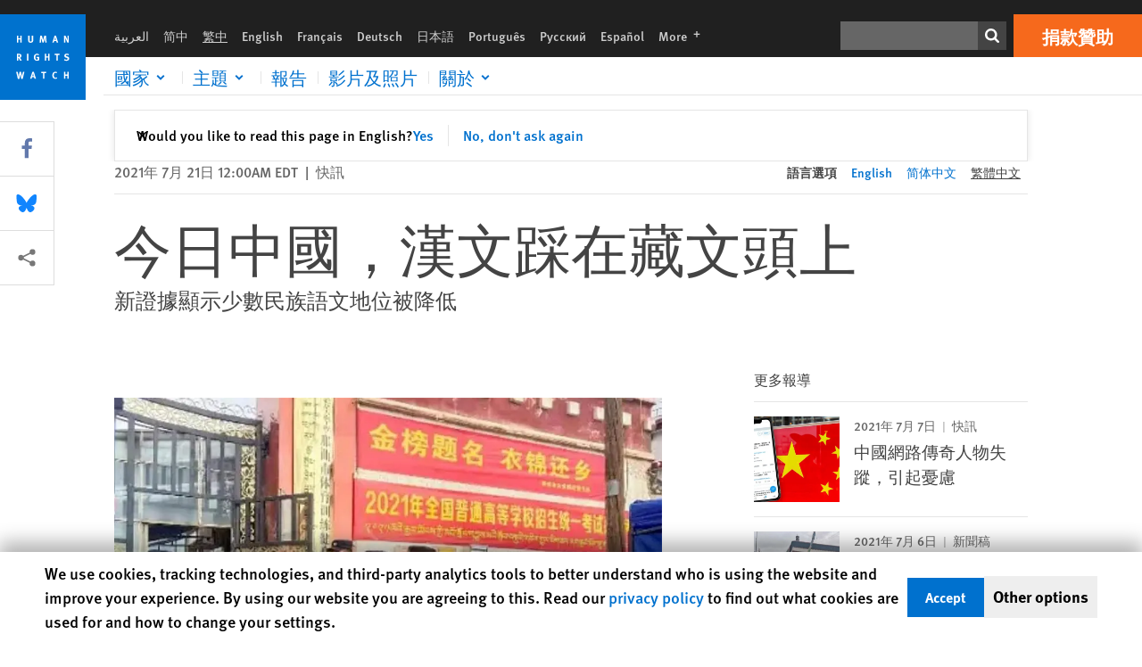

--- FILE ---
content_type: text/html; charset=UTF-8
request_url: https://www.hrw.org/zh-hant/news/2021/07/21/china-chinese-now-tops-tibetan
body_size: 41131
content:
<!DOCTYPE html>
<html lang="zh-hant" dir="ltr" prefix="og: https://ogp.me/ns#">
  <head>
    <meta charset="utf-8" />
<script>window['sa_metadata'] = {"title":"\u4eca\u65e5\u4e2d\u570b\uff0c\u6f22\u6587\u8e29\u5728\u85cf\u6587\u982d\u4e0a","langcode":"zh-hant","node_id":"379291","entity_type":"node","node_type":"news","created":"1626840000","region_country":["Asia","China and Tibet"],"news_type":["Dispatches"],"division":"Asia"};</script>
<script async defer src="/libraries/custom/simpleanalytics.js"></script>
<script src="/modules/custom/hrw_consent/js/hrwconsent.js?v=1.7"></script>
<script>
        HrwConsent = new HrwConsent;
        HrwConsentSettings.domain = 'hrw.org';
        HrwConsentSettings.expires = 365;
      </script>
<script>var _mtm = window._mtm = window._mtm || [];_mtm.push({"mtm.startTime": (new Date().getTime()), "event": "mtm.Start"});var d = document, g = d.createElement("script"), s = d.getElementsByTagName("script")[0];g.type = "text/javascript";g.async = true;g.src="https://open-analytics.hrw.org/js/container_MOFt5fSb.js";s.parentNode.insertBefore(g, s);</script>
<meta name="description" content="中國政府早已發布各種法規和聲明，宣稱尊重少數民族語文，包括規定少數民族區域的所有公共標識都必須使用雙語。但最近來自西藏自治區的一些證據反映出中國當局的真正觀點：少數民族語文排第二。眞的是按照字面所言。" />
<link rel="canonical" href="https://www.hrw.org/zh-hant/news/2021/07/21/china-chinese-now-tops-tibetan" />
<meta name="google" content="H_DzcJuJMJKVAO6atlPsK4HHr2WienspT6e74P5fVFY" />
<meta property="og:site_name" content="Human Rights Watch" />
<meta property="og:url" content="https://www.hrw.org/zh-hant/news/2021/07/21/china-chinese-now-tops-tibetan" />
<meta property="og:title" content="今日中國，漢文踩在藏文頭上" />
<meta property="og:description" content="中國政府早已發布各種法規和聲明，宣稱尊重少數民族語文，包括規定少數民族區域的所有公共標識都必須使用雙語。但最近來自西藏自治區的一些證據反映出中國當局的真正觀點：少數民族語文排第二。眞的是按照字面所言。" />
<meta property="og:image" content="https://www.hrw.org/sites/default/files/styles/opengraph/public/media_2021/07/202107tibet_china_language.jpg?h=82f92a78&amp;itok=9M7LGBPd" />
<meta property="og:image:secure_url" content="https://www.hrw.org/sites/default/files/styles/opengraph/public/media_2021/07/202107tibet_china_language.jpg?h=82f92a78&amp;itok=9M7LGBPd" />
<meta property="og:image:alt" content="Signs marking the national college entrance examination sites in Nagchu Municipality, Tibet Autonomous Republic." />
<meta property="og:updated_time" content="2021-08-01T05:58:06-0400" />
<meta property="article:publisher" content="https://www.facebook.com/HumanRightsWatch" />
<meta property="article:published_time" content="2021-07-21T00:00:00-0400" />
<meta property="article:modified_time" content="2021-08-01T05:58:06-0400" />
<meta name="twitter:card" content="summary_large_image" />
<meta name="twitter:site" content="@hrw" />
<meta name="twitter:title" content="今日中國，漢文踩在藏文頭上" />
<meta name="twitter:description" content="中國政府早已發布各種法規和聲明，宣稱尊重少數民族語文，包括規定少數民族區域的所有公共標識都必須使用雙語。但最近來自西藏自治區的一些證據反映出中國當局的真正觀點：少數民族語文排第二。眞的是按照字面所言。" />
<meta name="twitter:site:id" content="14700316" />
<meta name="twitter:image" content="https://www.hrw.org/sites/default/files/styles/opengraph/public/media_2021/07/202107tibet_china_language.jpg?h=82f92a78&amp;itok=9M7LGBPd" />
<meta name="twitter:image:alt" content="Signs marking the national college entrance examination sites in Nagchu Municipality, Tibet Autonomous Republic." />
<meta name="Generator" content="Drupal 10 (https://www.drupal.org)" />
<meta name="MobileOptimized" content="width" />
<meta name="HandheldFriendly" content="true" />
<meta name="viewport" content="width=device-width, initial-scale=1.0" />
<script type="application/ld+json">{
    "@context": "https://schema.org",
    "@graph": [
        {
            "@type": "NewsArticle",
            "headline": "今日中國，漢文踩在藏文頭上",
            "description": "中國政府早已發布各種法規和聲明，宣稱尊重少數民族語文，包括規定少數民族區域的所有公共標識都必須使用雙語。但最近來自西藏自治區的一些證據反映出中國當局的真正觀點：少數民族語文排第二。眞的是按照字面所言。",
            "image": {
                "@type": "ImageObject",
                "representativeOfPage": "True",
                "url": "https://www.hrw.org/sites/default/files/styles/opengraph/public/media_2021/07/202107tibet_china_language.jpg?h=82f92a78\u0026itok=9M7LGBPd"
            },
            "datePublished": "2021-07-21T00:00:00-0400",
            "dateModified": "2021-08-01T05:58:06-0400",
            "publisher": {
                "@type": "NGO",
                "@id": "https://www.hrw.org/zh-hant",
                "name": "Human Rights Watch",
                "url": "https://www.hrw.org/zh-hant",
                "logo": {
                    "@type": "ImageObject",
                    "representativeOfPage": "False",
                    "url": "https://www.hrw.org/zh-hant/themes/custom/hrw_design/dist/app-drupal/assets/logo.svg"
                }
            },
            "mainEntityOfPage": "https://www.hrw.org/zh-hant/news/2021/07/21/china-chinese-now-tops-tibetan"
        },
        {
            "@type": "WebPage",
            "@id": "https://www.hrw.org/zh-hant/news/2021/07/21/china-chinese-now-tops-tibetan",
            "speakable": {
                "@type": "SpeakableSpecification",
                "cssSelector": "#block-hrw-design-content"
            }
        }
    ]
}</script>
<link rel="icon" href="/sites/default/files/favicon.ico" type="image/vnd.microsoft.icon" />
<script src="/sites/default/files/google_tag/hrw_tag_manager/google_tag.script.js?t9oo5h" defer></script>
<link rel="preload" as="font" href="/themes/custom/hrw_design/dist/app-drupal/assets/fonts/main/Fonts/38b5004a-00f0-4ad8-a6f6-4c8fe48b074b.woff2" type="font/woff2" crossorigin />
<link rel="preload" as="font" href="/themes/custom/hrw_design/dist/app-drupal/assets/fonts/main/Fonts/32a02776-64bf-464c-9c4f-4f57df3d72d6.woff2" type="font/woff2" crossorigin />
<link rel="preload" as="font" href="/themes/custom/hrw_design/dist/app-drupal/assets/fonts/main/Fonts/b273cf7b-f375-4188-9216-9101312446b2.woff2" type="font/woff2" crossorigin />
<link rel="preload" as="image" imagesrcset="/sites/default/files/styles/480w/public/media_2021/07/202107tibet_china_language.jpg?itok=Cc-d0srt 480w,/sites/default/files/styles/embed_xxl/public/media_2021/07/202107tibet_china_language.jpg?itok=CcaoYIku 946w" imagesizes="(max-width: 524px) 100px, 500px" fetchpriority="high" />

    <title>今日中國，漢文踩在藏文頭上 | Human Rights Watch</title>
    <link rel="stylesheet" media="all" href="/sites/default/files/css/css_66ShFQ3QUnn0LsD5WCxjfBlgBlDU0y4cL04XuAnxSNg.css?delta=0&amp;language=zh-hant&amp;theme=hrw_design&amp;include=[base64]" />
<link rel="stylesheet" media="all" href="/sites/default/files/css/css_tAkiJY82gXNnY8wmqc8Y8LFAbBr-R-9Fnt4P_-YmDkU.css?delta=1&amp;language=zh-hant&amp;theme=hrw_design&amp;include=[base64]" />
<link rel="stylesheet" media="print" href="//fast.fonts.net/t/1.css?apiType=css&amp;projectid=b0af8052-798a-4f60-9b66-62993aa79ad2" async defer />

    <script src="/sites/default/files/js/js_tS_eBIoUabe6Zmx6cEF7atTdjtzp9S8D3Gieam-qGpw.js?scope=header&amp;delta=0&amp;language=zh-hant&amp;theme=hrw_design&amp;include=[base64]"></script>

  </head>
  <body class="ltr">
    <noscript><iframe src="https://www.googletagmanager.com/ns.html?id=GTM-W5D7ZP" height="0" width="0" style="display:none;visibility:hidden"></iframe></noscript>
      <div class="dialog-off-canvas-main-canvas" data-off-canvas-main-canvas>
    
<div class="page page--node--news">
      <header>
            <a href="#hrw-cookie-dialog" id="hrw-cookie-popup-skip-link" class="visually-hidden focusable" aria-hidden="true" tabindex="-1">
        Skip to cookie privacy notice
      </a>
      <a href="#main-content" class="visually-hidden focusable">
        Skip to main content
      </a>
      

                <div class="region--header">
          <div class="header-bar hidden xl:flex w-full justify-center relative z-30">
  <span class="bg-gray-900 absolute h-16 w-full z-n10"></span>
  <div class="header-bar__container flex w-lg mt-4">
    <div class="header-bar__logo block absolute z-10 w-14 h-14 xl:w-24 xl:h-24 xl:relative flex-shrink-0">
       <a href="/zh-hant">         <svg xmlns="http://www.w3.org/2000/svg" width="62" height="62" viewBox="0 0 62 62" fill="none">
    <g clip-path="url(#clip0_1358_62)">
        <mask id="mask0_1358_62" style="mask-type:luminance" maskUnits="userSpaceOnUse" x="0" y="0" width="62" height="62">
            <path d="M62 0H0V62H62V0Z" fill="white"/>
        </mask>
        <g mask="url(#mask0_1358_62)">
            <path d="M62 0H0V62H62V0Z" fill="#0072CE"/>
            <path d="M13.2008 18.3186H14.6278V20.5341H15.6424V15.5703H14.6278V17.4974H13.2008V15.5703H12.2081V20.5341H13.2008V18.3186Z" fill="white"/>
            <path d="M23.9124 19.691C23.9854 19.4757 23.9927 19.3844 23.9927 18.9136V15.5703H22.9781V18.7494C22.9781 19.0121 22.9781 19.0851 22.9635 19.191C22.9197 19.5559 22.6423 19.7713 22.2044 19.7713C21.8759 19.7713 21.6386 19.6509 21.5255 19.4282C21.4671 19.3187 21.4416 19.1435 21.4416 18.8333V15.5703H20.4197V19.0267C20.4197 19.5049 20.4708 19.7056 20.635 19.9611C20.9124 20.3954 21.4708 20.6254 22.2263 20.6254C23.2956 20.6254 23.7846 20.0815 23.9124 19.691Z" fill="white"/>
            <path d="M30.7336 20.5341H31.584L32.3687 17.8186C32.4525 17.5193 32.4964 17.3405 32.5547 17.0558C32.5547 17.3186 32.5693 17.5704 32.5912 17.8843L32.7774 20.5341H33.7555L33.3138 15.5703H32.0438L31.3722 18.034C31.2919 18.326 31.2373 18.5851 31.1934 18.8406C31.1495 18.5851 31.1168 18.4136 31.0218 18.0559L30.3723 15.5703H29.0949L28.6313 20.5341H29.6241L29.7957 17.9391C29.8175 17.6325 29.8322 17.3405 29.8322 17.0448C29.8833 17.3295 29.9671 17.6799 30.0328 17.9245L30.7408 20.5305L30.7336 20.5341Z" fill="white"/>
            <path d="M39.7445 17.6069C39.8357 17.2346 39.9781 16.6506 39.9781 16.6506C39.9781 16.6506 40.1279 17.3003 40.179 17.5302C40.2846 18.0084 40.449 18.5303 40.449 18.5303H39.4781C39.584 18.2018 39.6497 17.9646 39.7445 17.6106M39.2373 19.3625H40.6936L41.0437 20.5414H42.1168L40.5512 15.563H39.4744L37.8468 20.5414H38.8906L39.241 19.3625H39.2373Z" fill="white"/>
            <path d="M47.2847 18.4136C47.2775 17.9975 47.27 17.4135 47.2336 17.0047C47.3249 17.3113 47.6277 18.0121 47.9052 18.6325L48.7556 20.5341H49.7994V15.5703H48.8503L48.8724 17.5996C48.8796 17.9427 48.916 18.5778 48.949 18.9647C48.8503 18.607 48.6569 18.0851 48.4051 17.5595L47.4563 15.574H46.3505V20.5378H47.3139L47.2847 18.4172V18.4136Z" fill="white"/>
            <path d="M14.2701 30.6294C14.1351 30.7499 13.949 30.7938 13.5219 30.7938H13.1862V29.4507H13.5438C13.7884 29.4507 13.9928 29.4797 14.1059 29.5236C14.3431 29.6111 14.4636 29.8229 14.4636 30.1294C14.4636 30.3375 14.3906 30.5163 14.2701 30.6294ZM15.511 30.1076C15.511 29.2352 14.9307 28.6514 14.0548 28.6514H12.2044V33.6151H13.1825V31.5421C13.2482 31.5492 13.2884 31.5639 13.3395 31.5857C13.5183 31.6661 13.6679 31.9069 14.1606 32.8012C14.3541 33.1516 14.4307 33.2865 14.6241 33.6151H15.803C15.803 33.6151 14.8942 32.042 14.6095 31.6842C14.5439 31.6003 14.5037 31.5564 14.4015 31.4763C15.0147 31.4617 15.5074 30.8484 15.5074 30.1039" fill="white"/>
            <path d="M20.5693 28.6514H19.5255V33.6151H20.5693V28.6514Z" fill="white"/>
            <path d="M26.5839 31.6735H27.3395V32.8014C27.1751 32.8889 26.9963 32.9219 26.7738 32.9219C26.4527 32.9219 26.1826 32.8232 25.9964 32.6444C25.7481 32.3961 25.6241 31.9363 25.6241 31.2283C25.6241 30.4873 25.7082 29.9509 26.0437 29.6297C26.2153 29.4653 26.4636 29.3815 26.7592 29.3815C27.1386 29.3815 27.4744 29.502 27.7956 29.7683L28.3248 29.1478C27.8906 28.7681 27.3467 28.5747 26.7483 28.5747C26.2773 28.5747 25.9051 28.6806 25.5403 28.9251C24.8469 29.3886 24.5037 30.1334 24.5037 31.1807C24.5037 31.9254 24.6679 32.4509 25.0329 32.9182C25.4344 33.4328 25.9817 33.6736 26.7262 33.6736C27.3103 33.6736 27.8688 33.5312 28.3759 33.2321V30.8595H26.4561L26.5839 31.6735Z" fill="white"/>
            <path d="M34.8723 30.582H33.4453V28.6514H32.4525V33.6151H33.4453V31.4032H34.8723V33.6151H35.8869V28.6514H34.8723V30.582Z" fill="white"/>
            <path d="M39.6096 29.4797H40.821V33.6151H41.8359V29.4797H43.0218L43.1862 28.6514H39.6096V29.4797Z" fill="white"/>
            <path d="M50.0767 32.0528C50.0767 31.3155 49.635 30.7972 48.8213 30.5745L48.2226 30.4103C47.8102 30.2972 47.6753 30.1695 47.6753 29.9104C47.6753 29.5746 47.96 29.3372 48.3687 29.3372C48.7409 29.3372 49.0767 29.4431 49.5256 29.7169L49.9963 29.0014C49.5621 28.6877 48.9453 28.5015 48.3394 28.5015C47.2884 28.5015 46.562 29.1294 46.562 30.0381C46.562 30.3156 46.6352 30.5745 46.7701 30.7972C46.9489 31.0965 47.2554 31.29 47.7482 31.4251L48.2992 31.5747C48.7409 31.6952 48.949 31.8958 48.949 32.217C48.949 32.6587 48.6497 32.896 48.0765 32.896C47.5766 32.896 47.1788 32.739 46.7118 32.4945L46.3395 33.2717C46.8395 33.5564 47.4672 33.7209 48.0329 33.7209C49.2702 33.7209 50.0838 33.0565 50.0838 32.0491" fill="white"/>
            <path d="M16.1934 43.6195C16.0876 44.1048 15.938 45.1122 15.9234 45.2692C15.9234 45.2692 15.8029 44.4188 15.708 43.9552L15.2518 41.7324H14.1606L13.719 43.7397C13.5693 44.4259 13.4818 45.134 13.4635 45.3274C13.4635 45.3274 13.3978 44.6194 13.2007 43.6924L12.7737 41.7359H11.7153L12.9015 46.7435H14.0365L14.4489 44.7069C14.5985 43.9771 14.6861 43.2799 14.6861 43.2799C14.7007 43.4149 14.7774 44.0574 14.9197 44.7216L15.3613 46.7435H16.4526L17.6533 41.7359H16.6022L16.1934 43.6229V43.6195Z" fill="white"/>
            <path d="M23.4271 44.6925C23.5329 44.3641 23.5986 44.1268 23.6935 43.7729C23.7847 43.4004 23.9307 42.8166 23.9307 42.8166C23.9307 42.8166 24.0804 43.4661 24.1314 43.6963C24.2373 44.1742 24.4015 44.6962 24.4015 44.6962H23.4307L23.4271 44.6925ZM23.4198 41.7217L21.792 46.7H22.8358L23.1862 45.521H24.6424L24.9927 46.7H26.0621L24.5001 41.7217H23.4234H23.4198Z" fill="white"/>
            <path d="M29.916 42.561H31.1314V46.6999H32.146V42.561H33.3322L33.4964 41.7324H29.916V42.561Z" fill="white"/>
            <path d="M40.1351 46.0139C39.708 46.0139 39.3794 45.8204 39.1788 45.4554C39.0293 45.1853 38.9707 44.8059 38.9707 44.1269C38.9707 43.5465 39.0583 43.1341 39.2482 42.8494C39.4271 42.5868 39.7554 42.4189 40.0912 42.4189C40.3685 42.4189 40.6351 42.5099 40.8831 42.6961L41.3322 42.0174C41.0621 41.78 40.5693 41.623 40.0766 41.623C39.2773 41.623 38.562 42.0538 38.1789 42.7728C37.9524 43.2036 37.8431 43.6926 37.8431 44.3166C37.8431 45.0467 38.0437 45.6454 38.4415 46.0942C38.8467 46.5578 39.376 46.7805 40.0619 46.7805C40.6276 46.7805 41.0475 46.6381 41.4416 46.3167L40.9852 45.689C40.6933 45.9263 40.427 46.0102 40.1351 46.0102" fill="white"/>
            <path d="M48.7774 43.6631H47.3504V41.7324H46.3576V46.6999H47.3504V44.4842H48.7774V46.6999H49.7919V41.7324H48.7774V43.6631Z" fill="white"/>
        </g>
    </g>
    <defs>
        <clipPath id="clip0_1358_62">
            <rect width="62" height="62" fill="white"/>
        </clipPath>
    </defs>
</svg>       </a>     </div>
    <div class="header-bar__content flex flex-col w-full">
      <div class="header-bar__content-inner flex justify-end w-full xl:justify-between xl:pl-6 bg-gray-900 text-white">
        <div class="header-bar__language hidden xl:inline-flex items-center">
          



  <nav aria-label="Languages" class="translations-bar items-baseline inline-flex flex-wrap ">
    <ul class="translations-bar__languages-list inline-flex flex-wrap ">
          <li class="translations-bar__language">
                  <a href="/ar"
             title="Arabic"
             class="language-link font-sans text-xs lg:text-sm px-1 x2l:px-2 hover-focus:underline text-gray-400 hover-focus:text-white"
             xml:lang="ar" lang="ar">
            العربية
          </a>
        
      </li>
          <li class="translations-bar__language">
                  <a href="/zh-hans/news/2021/07/21/china-chinese-now-tops-tibetan"
             title="Chinese Simplified"
             class="language-link font-sans text-xs lg:text-sm px-1 x2l:px-2 hover-focus:underline text-gray-400 hover-focus:text-white"
             xml:lang="zh-hans" lang="zh-hans">
            简中
          </a>
        
      </li>
          <li class="translations-bar__language">
                <span
           class=" font-sans text-xs lg:text-sm px-1 x2l:px-2 active underline text-gray-400"
           xml:lang="zh-hant" lang="zh-hant">
          繁中
        </span>
        
      </li>
          <li class="translations-bar__language">
                  <a href="/news/2021/07/21/china-chinese-now-tops-tibetan"
             title="English"
             class="language-link font-sans text-xs lg:text-sm px-1 x2l:px-2 hover-focus:underline text-gray-400 hover-focus:text-white"
             xml:lang="en" lang="en">
            English
          </a>
        
      </li>
          <li class="translations-bar__language">
                  <a href="/fr"
             title="French"
             class="language-link font-sans text-xs lg:text-sm px-1 x2l:px-2 hover-focus:underline text-gray-400 hover-focus:text-white"
             xml:lang="fr" lang="fr">
            Français
          </a>
        
      </li>
          <li class="translations-bar__language">
                  <a href="/de"
             title="German"
             class="language-link font-sans text-xs lg:text-sm px-1 x2l:px-2 hover-focus:underline text-gray-400 hover-focus:text-white"
             xml:lang="de" lang="de">
            Deutsch
          </a>
        
      </li>
          <li class="translations-bar__language">
                  <a href="/ja"
             title="Japanese"
             class="language-link font-sans text-xs lg:text-sm px-1 x2l:px-2 hover-focus:underline text-gray-400 hover-focus:text-white"
             xml:lang="ja" lang="ja">
            日本語
          </a>
        
      </li>
          <li class="translations-bar__language">
                  <a href="/pt"
             title="Portugese"
             class="language-link font-sans text-xs lg:text-sm px-1 x2l:px-2 hover-focus:underline text-gray-400 hover-focus:text-white"
             xml:lang="pt" lang="pt">
            Português
          </a>
        
      </li>
          <li class="translations-bar__language">
                  <a href="/ru"
             title="Russian"
             class="language-link font-sans text-xs lg:text-sm px-1 x2l:px-2 hover-focus:underline text-gray-400 hover-focus:text-white"
             xml:lang="ru" lang="ru">
            Русский
          </a>
        
      </li>
          <li class="translations-bar__language">
                  <a href="/es"
             title="Spanish"
             class="language-link font-sans text-xs lg:text-sm px-1 x2l:px-2 hover-focus:underline text-gray-400 hover-focus:text-white"
             xml:lang="es" lang="es">
            Español
          </a>
        
      </li>
              <li class="translations-bar__language">
        <a href="/zh-hant/languages?language=zh-hant"
           title="More"
           class="language-link font-sans text-xs lg:text-sm px-1 x2l:px-2 hover-focus:underline text-gray-400 hover-focus:text-white">
          More <span class='sr-only'>languages</span>
          


<div class="icon fill-current  w-4 inline-block">
  <svg viewBox="0 0 20 20" fill="currentColor"  role="img"  focusable="false"  aria-hidden="true"  >
        <use xlink:href="/themes/custom/hrw_design/dist/app-drupal/assets/spritemap.svg?cacheBuster=250315#sprite-plus"></use>
  </svg>
</div>
        </a>
      </li>
      </ul>
</nav>


        </div>
        <div class="header-bar__utilities flex flex-col-reverse w-full xl:w-auto xl:flex-row xl:items-center">
          <div class="header-bar__search hidden xl:p-0 xl:mr-2 xl:flex">
                          <div class="search-input">
      <form class="search-form" action="/zh-hant/sitesearch" method="get"
          id="search_form_859659763" accept-charset="UTF-8">
      <div class="flex">
        <div class="form-item form-type-textfield inline-block flex-grow">
          <label class="sr-only text-white" for="apachesolr_panels_search_form_1557762227">搜索</label>
          <input title="Enter the terms you wish to search for."
                 type="text"
                 id="apachesolr_panels_search_form_1557762227"
                 name="search"
                 value=""
                 size="15"
                 maxlength="128"
                 class="form-text relative bg-gray-700 text-white h-8 py-1 px-2 text-sm font-light w-full">
        </div>
        <button type="submit" value="Search" title="搜索" class="form-submit inline-flex justify-center h-8 w-8 bg-gray-900 hover-focus:bg-black text-white xl:bg-gray-800">
          


<div class="icon fill-current self-center w-4 inline-block">
  <svg viewBox="0 0 20 20" fill="currentColor"  role="img"  focusable="false"  aria-hidden="true"  >
        <use xlink:href="/themes/custom/hrw_design/dist/app-drupal/assets/spritemap.svg?cacheBuster=250315#sprite-search"></use>
  </svg>
</div>
        </button>
      </div>
    </form>
  </div>
                      </div>
          <div class="header-bar__cta flex justify-end xl:block">
                          






<a   class="uppercase btn btn-secondary btn-lg  h-12 font-bold w-full" href=https://donate.hrw.org/page/107245/donate/1?ea.tracking.id=EP2022EVpgdonate&amp;promo_id=1000>
        <span class="btn-text ">捐款贊助</span>
  </a>
                      </div>
        </div>
                      </div>
      <div class="header-bar__nav flex mobile-hide-position flex-col max-h-0 overflow-hidden transition justify-start xl:flex-row xl:overflow-visible xl:max-h-full">
                                  <div class="header-bar__nav-wrapper w-full xl:pt-1 xl:pl-5">
            
<noscript>
  <header class="w-full">
    <div class="nav-desktop">
              <div class="nav-desktop__content flex w-full justify-start">
          <ul role="tablist" class="nav-desktop__primary flex flex-row flex-wrap flex-grow mb-4 relative list-none p-0 border-b border-gray-200">
                          <li itemid="" role="tab" class="nav-desktop__menu-item items-baseline p-0 relative separator-bar-absolute">
                <div class="menu-item__item-content py-2 xl:p-1 x2l:px-3 x3l:px-5 bg-white text-blue-700 text-xl font-light relative hover:text-white hover-focus:bg-blue-700">
                  <a href="/countries">國家</a>
                </div>
              </li>
                          <li itemid="" role="tab" class="nav-desktop__menu-item items-baseline p-0 relative separator-bar-absolute">
                <div class="menu-item__item-content py-2 xl:p-1 x2l:px-3 x3l:px-5 bg-white text-blue-700 text-xl font-light relative hover:text-white hover-focus:bg-blue-700">
                  <a href="/topic/womens-rights">主題</a>
                </div>
              </li>
                          <li itemid="" role="tab" class="nav-desktop__menu-item items-baseline p-0 relative separator-bar-absolute">
                <div class="menu-item__item-content py-2 xl:p-1 x2l:px-3 x3l:px-5 bg-white text-blue-700 text-xl font-light relative hover:text-white hover-focus:bg-blue-700">
                  <a href="/publications">報告</a>
                </div>
              </li>
                          <li itemid="" role="tab" class="nav-desktop__menu-item items-baseline p-0 relative separator-bar-absolute">
                <div class="menu-item__item-content py-2 xl:p-1 x2l:px-3 x3l:px-5 bg-white text-blue-700 text-xl font-light relative hover:text-white hover-focus:bg-blue-700">
                  <a href="/video-photos">錄像&amp;相片</a>
                </div>
              </li>
                          <li itemid="" role="tab" class="nav-desktop__menu-item items-baseline p-0 relative separator-bar-absolute">
                <div class="menu-item__item-content py-2 xl:p-1 x2l:px-3 x3l:px-5 bg-white text-blue-700 text-xl font-light relative hover:text-white hover-focus:bg-blue-700">
                  <a href="/impact">影響</a>
                </div>
              </li>
                          <li itemid="" role="tab" class="nav-desktop__menu-item items-baseline p-0 relative separator-bar-absolute">
                <div class="menu-item__item-content py-2 xl:p-1 x2l:px-3 x3l:px-5 bg-white text-blue-700 text-xl font-light relative hover:text-white hover-focus:bg-blue-700">
                  <a href="/about/about-us">關於</a>
                </div>
              </li>
                      </ul>
        </div>
                </div>
  </header>
</noscript>
            
<div id="vue-header"></div>
          </div>
                              </div>
      
    </div>
  </div>
</div>
                                        <div class="mobile_header" id="hrw_components__mobile_header">
  <div class="mobile_header__wrapper">
    <div class="mobile_header__logo">
              <a href="/zh-hant">
            <svg xmlns="http://www.w3.org/2000/svg" width="62" height="62" viewBox="0 0 62 62" fill="none">
    <g clip-path="url(#clip0_1358_62)">
        <mask id="mask0_1358_62" style="mask-type:luminance" maskUnits="userSpaceOnUse" x="0" y="0" width="62" height="62">
            <path d="M62 0H0V62H62V0Z" fill="white"/>
        </mask>
        <g mask="url(#mask0_1358_62)">
            <path d="M62 0H0V62H62V0Z" fill="#0072CE"/>
            <path d="M13.2008 18.3186H14.6278V20.5341H15.6424V15.5703H14.6278V17.4974H13.2008V15.5703H12.2081V20.5341H13.2008V18.3186Z" fill="white"/>
            <path d="M23.9124 19.691C23.9854 19.4757 23.9927 19.3844 23.9927 18.9136V15.5703H22.9781V18.7494C22.9781 19.0121 22.9781 19.0851 22.9635 19.191C22.9197 19.5559 22.6423 19.7713 22.2044 19.7713C21.8759 19.7713 21.6386 19.6509 21.5255 19.4282C21.4671 19.3187 21.4416 19.1435 21.4416 18.8333V15.5703H20.4197V19.0267C20.4197 19.5049 20.4708 19.7056 20.635 19.9611C20.9124 20.3954 21.4708 20.6254 22.2263 20.6254C23.2956 20.6254 23.7846 20.0815 23.9124 19.691Z" fill="white"/>
            <path d="M30.7336 20.5341H31.584L32.3687 17.8186C32.4525 17.5193 32.4964 17.3405 32.5547 17.0558C32.5547 17.3186 32.5693 17.5704 32.5912 17.8843L32.7774 20.5341H33.7555L33.3138 15.5703H32.0438L31.3722 18.034C31.2919 18.326 31.2373 18.5851 31.1934 18.8406C31.1495 18.5851 31.1168 18.4136 31.0218 18.0559L30.3723 15.5703H29.0949L28.6313 20.5341H29.6241L29.7957 17.9391C29.8175 17.6325 29.8322 17.3405 29.8322 17.0448C29.8833 17.3295 29.9671 17.6799 30.0328 17.9245L30.7408 20.5305L30.7336 20.5341Z" fill="white"/>
            <path d="M39.7445 17.6069C39.8357 17.2346 39.9781 16.6506 39.9781 16.6506C39.9781 16.6506 40.1279 17.3003 40.179 17.5302C40.2846 18.0084 40.449 18.5303 40.449 18.5303H39.4781C39.584 18.2018 39.6497 17.9646 39.7445 17.6106M39.2373 19.3625H40.6936L41.0437 20.5414H42.1168L40.5512 15.563H39.4744L37.8468 20.5414H38.8906L39.241 19.3625H39.2373Z" fill="white"/>
            <path d="M47.2847 18.4136C47.2775 17.9975 47.27 17.4135 47.2336 17.0047C47.3249 17.3113 47.6277 18.0121 47.9052 18.6325L48.7556 20.5341H49.7994V15.5703H48.8503L48.8724 17.5996C48.8796 17.9427 48.916 18.5778 48.949 18.9647C48.8503 18.607 48.6569 18.0851 48.4051 17.5595L47.4563 15.574H46.3505V20.5378H47.3139L47.2847 18.4172V18.4136Z" fill="white"/>
            <path d="M14.2701 30.6294C14.1351 30.7499 13.949 30.7938 13.5219 30.7938H13.1862V29.4507H13.5438C13.7884 29.4507 13.9928 29.4797 14.1059 29.5236C14.3431 29.6111 14.4636 29.8229 14.4636 30.1294C14.4636 30.3375 14.3906 30.5163 14.2701 30.6294ZM15.511 30.1076C15.511 29.2352 14.9307 28.6514 14.0548 28.6514H12.2044V33.6151H13.1825V31.5421C13.2482 31.5492 13.2884 31.5639 13.3395 31.5857C13.5183 31.6661 13.6679 31.9069 14.1606 32.8012C14.3541 33.1516 14.4307 33.2865 14.6241 33.6151H15.803C15.803 33.6151 14.8942 32.042 14.6095 31.6842C14.5439 31.6003 14.5037 31.5564 14.4015 31.4763C15.0147 31.4617 15.5074 30.8484 15.5074 30.1039" fill="white"/>
            <path d="M20.5693 28.6514H19.5255V33.6151H20.5693V28.6514Z" fill="white"/>
            <path d="M26.5839 31.6735H27.3395V32.8014C27.1751 32.8889 26.9963 32.9219 26.7738 32.9219C26.4527 32.9219 26.1826 32.8232 25.9964 32.6444C25.7481 32.3961 25.6241 31.9363 25.6241 31.2283C25.6241 30.4873 25.7082 29.9509 26.0437 29.6297C26.2153 29.4653 26.4636 29.3815 26.7592 29.3815C27.1386 29.3815 27.4744 29.502 27.7956 29.7683L28.3248 29.1478C27.8906 28.7681 27.3467 28.5747 26.7483 28.5747C26.2773 28.5747 25.9051 28.6806 25.5403 28.9251C24.8469 29.3886 24.5037 30.1334 24.5037 31.1807C24.5037 31.9254 24.6679 32.4509 25.0329 32.9182C25.4344 33.4328 25.9817 33.6736 26.7262 33.6736C27.3103 33.6736 27.8688 33.5312 28.3759 33.2321V30.8595H26.4561L26.5839 31.6735Z" fill="white"/>
            <path d="M34.8723 30.582H33.4453V28.6514H32.4525V33.6151H33.4453V31.4032H34.8723V33.6151H35.8869V28.6514H34.8723V30.582Z" fill="white"/>
            <path d="M39.6096 29.4797H40.821V33.6151H41.8359V29.4797H43.0218L43.1862 28.6514H39.6096V29.4797Z" fill="white"/>
            <path d="M50.0767 32.0528C50.0767 31.3155 49.635 30.7972 48.8213 30.5745L48.2226 30.4103C47.8102 30.2972 47.6753 30.1695 47.6753 29.9104C47.6753 29.5746 47.96 29.3372 48.3687 29.3372C48.7409 29.3372 49.0767 29.4431 49.5256 29.7169L49.9963 29.0014C49.5621 28.6877 48.9453 28.5015 48.3394 28.5015C47.2884 28.5015 46.562 29.1294 46.562 30.0381C46.562 30.3156 46.6352 30.5745 46.7701 30.7972C46.9489 31.0965 47.2554 31.29 47.7482 31.4251L48.2992 31.5747C48.7409 31.6952 48.949 31.8958 48.949 32.217C48.949 32.6587 48.6497 32.896 48.0765 32.896C47.5766 32.896 47.1788 32.739 46.7118 32.4945L46.3395 33.2717C46.8395 33.5564 47.4672 33.7209 48.0329 33.7209C49.2702 33.7209 50.0838 33.0565 50.0838 32.0491" fill="white"/>
            <path d="M16.1934 43.6195C16.0876 44.1048 15.938 45.1122 15.9234 45.2692C15.9234 45.2692 15.8029 44.4188 15.708 43.9552L15.2518 41.7324H14.1606L13.719 43.7397C13.5693 44.4259 13.4818 45.134 13.4635 45.3274C13.4635 45.3274 13.3978 44.6194 13.2007 43.6924L12.7737 41.7359H11.7153L12.9015 46.7435H14.0365L14.4489 44.7069C14.5985 43.9771 14.6861 43.2799 14.6861 43.2799C14.7007 43.4149 14.7774 44.0574 14.9197 44.7216L15.3613 46.7435H16.4526L17.6533 41.7359H16.6022L16.1934 43.6229V43.6195Z" fill="white"/>
            <path d="M23.4271 44.6925C23.5329 44.3641 23.5986 44.1268 23.6935 43.7729C23.7847 43.4004 23.9307 42.8166 23.9307 42.8166C23.9307 42.8166 24.0804 43.4661 24.1314 43.6963C24.2373 44.1742 24.4015 44.6962 24.4015 44.6962H23.4307L23.4271 44.6925ZM23.4198 41.7217L21.792 46.7H22.8358L23.1862 45.521H24.6424L24.9927 46.7H26.0621L24.5001 41.7217H23.4234H23.4198Z" fill="white"/>
            <path d="M29.916 42.561H31.1314V46.6999H32.146V42.561H33.3322L33.4964 41.7324H29.916V42.561Z" fill="white"/>
            <path d="M40.1351 46.0139C39.708 46.0139 39.3794 45.8204 39.1788 45.4554C39.0293 45.1853 38.9707 44.8059 38.9707 44.1269C38.9707 43.5465 39.0583 43.1341 39.2482 42.8494C39.4271 42.5868 39.7554 42.4189 40.0912 42.4189C40.3685 42.4189 40.6351 42.5099 40.8831 42.6961L41.3322 42.0174C41.0621 41.78 40.5693 41.623 40.0766 41.623C39.2773 41.623 38.562 42.0538 38.1789 42.7728C37.9524 43.2036 37.8431 43.6926 37.8431 44.3166C37.8431 45.0467 38.0437 45.6454 38.4415 46.0942C38.8467 46.5578 39.376 46.7805 40.0619 46.7805C40.6276 46.7805 41.0475 46.6381 41.4416 46.3167L40.9852 45.689C40.6933 45.9263 40.427 46.0102 40.1351 46.0102" fill="white"/>
            <path d="M48.7774 43.6631H47.3504V41.7324H46.3576V46.6999H47.3504V44.4842H48.7774V46.6999H49.7919V41.7324H48.7774V43.6631Z" fill="white"/>
        </g>
    </g>
    <defs>
        <clipPath id="clip0_1358_62">
            <rect width="62" height="62" fill="white"/>
        </clipPath>
    </defs>
</svg>              </a>
          </div>
            <dialog class="mobile_menu" id="mobile-menu-mobile_header__mobile_menu" >
  <div class="modal-header">
    <div class="mobile_menu__close">
      <button type="button"                onclick="this.closest(&#039;dialog&#039;).close()"         data-component-id="hrw_components:button" class="hrw-button hrw-modal--close"
>
  <span class="sr-only">關閉</span>
      <svg width="24" height="24" viewBox="0 0 24 24" fill="none" xmlns="http://www.w3.org/2000/svg">
<path d="M6.12132 4L20.2635 18.1421L18.1421 20.2635L4 6.12132L6.12132 4Z" fill="#0071CE"/>
<path d="M20.2635 6.12132L6.12132 20.2635L4 18.1421L18.1421 4L20.2635 6.12132Z" fill="#0071CE"/>
</svg>

    </button>
    </div>
    <div class="mobile_menu__search_wrapper">
      <form action="/sitesearch" method="get" accept-charset="UTF-8" class="mobile_menu__search_form">
        <label for="mobile_menu__search" class="sr-only">搜索</label>
        <input type="search" name="search" placeholder="Search hrw.org" id="mobile_menu__search" class="mobile_menu__search_input" autocomplete="off" aria-required="true" required/>
        <button                          type="submit" aria-polite="live" data-component-id="hrw_components:button" class="hrw-button mobile_menu__search_button"
>
  <span class="sr-only">搜索</span>
      <?xml version="1.0" encoding="UTF-8"?>
<svg id="Layer_1" data-name="Layer 1" xmlns="http://www.w3.org/2000/svg" version="1.1" viewBox="0 0 24 24" width="24" height="24">
  <defs>
    <style>
      .cls-1 {
      fill: #0072ce;
      stroke-width: 0px;
      }
    </style>
  </defs>
  <path class="cls-1" d="M15.5,13.5c.7-1.1,1.1-2.4,1.1-3.7,0-3.8-3.1-6.9-6.9-6.9s-6.9,3.1-6.9,6.9,3.1,6.9,6.9,6.9,2.6-.4,3.7-1.1l4.6,4.6,2.1-2.1-4.6-4.6ZM9.8,13.7c-2.2,0-4-1.8-4-4s1.8-4,4-4,4,1.8,4,4-1.8,4-4,4Z"/>
</svg>
    </button>
      </form>
    </div>
  </div>
  <nav class="modal-body" aria-labelledby="mobile-menu-nav-mobile_header__mobile_menu">
    <h2 class="sr-only" id="mobile-menu-nav-mobile_header__mobile_menu">Primary navigation</h2>
      <div class="mobile_menu_item" data-component-id="hrw_components:mobile_menu_tree">
                      <button type="button"                         aria-expanded="false" aria-controls="mobile_menu_tree:2cddc307-64ce-4763-90a6-8129bf70afe4" aria-label="Click to expand 國家" data-label-expand="Click to expand 國家" data-label-close="Click to close 國家" data-component-id="hrw_components:button" class="hrw-button mobile_menu_item__button"
>
  <span >國家</span>
      <svg width="24" height="24" viewBox="0 0 24 24" fill="none" xmlns="http://www.w3.org/2000/svg">
<path d="M12 16.4501L4 10.2508L6.31511 7.5498L12 11.8713L17.6334 7.5498L20 10.2508L12 16.4501Z" fill="#0071CE"/>
</svg>

    </button>
      <div class="mobile_menu_submenu" data-component-id="hrw_components:mobile_menu_tree" id="mobile_menu_tree:2cddc307-64ce-4763-90a6-8129bf70afe4">
          <div class="mobile_menu_item" data-component-id="hrw_components:mobile_menu_tree">
                      <button type="button"                         aria-expanded="false" aria-controls="taxonomy_menu.menu_link:taxonomy_menu.menu_link.region.9455" aria-label="Click to expand 中東和北非" data-label-expand="Click to expand 中東和北非" data-label-close="Click to close 中東和北非" data-component-id="hrw_components:button" class="hrw-button mobile_menu_item__button"
>
  <span >中東和北非</span>
      <svg width="24" height="24" viewBox="0 0 24 24" fill="none" xmlns="http://www.w3.org/2000/svg">
<path d="M12 16.4501L4 10.2508L6.31511 7.5498L12 11.8713L17.6334 7.5498L20 10.2508L12 16.4501Z" fill="#0071CE"/>
</svg>

    </button>
      <div class="mobile_menu_submenu" data-component-id="hrw_components:mobile_menu_tree" id="taxonomy_menu.menu_link:taxonomy_menu.menu_link.region.9455">
          <div class="mobile_menu_item" data-component-id="hrw_components:mobile_menu_tree">
          <a href="/zh-hant/middle-east/north-africa">All 中東和北非</a>
      </div>
  <div class="mobile_menu_item" data-component-id="hrw_components:mobile_menu_tree">
          <a href="/zh-hant/middle-east/n-africa/bahrain">巴林</a>
      </div>
  <div class="mobile_menu_item" data-component-id="hrw_components:mobile_menu_tree">
          <a href="/zh-hant/middle-east/north-africa/israel/palestine">以色列／巴勒斯坦</a>
      </div>
  <div class="mobile_menu_item" data-component-id="hrw_components:mobile_menu_tree">
          <a href="/zh-hant/middle-east/n-africa/qatar">卡塔爾</a>
      </div>
  <div class="mobile_menu_item" data-component-id="hrw_components:mobile_menu_tree">
          <a href="/zh-hant/middle-east/n-africa/saudi-arabia">沙特阿拉伯</a>
      </div>
  <div class="mobile_menu_item" data-component-id="hrw_components:mobile_menu_tree">
          <a href="/zh-hant/middle-east/n-africa/egypt">埃及</a>
      </div>
  <div class="mobile_menu_item" data-component-id="hrw_components:mobile_menu_tree">
          <a href="/zh-hant/middle-east/n-africa/syria">敘利亞</a>
      </div>
  <div class="mobile_menu_item" data-component-id="hrw_components:mobile_menu_tree">
          <a href="/zh-hant/middle-east/n-africa/lebanon">黎巴嫩</a>
      </div>
      </div>
      </div>
  <div class="mobile_menu_item" data-component-id="hrw_components:mobile_menu_tree">
                      <button type="button"                         aria-expanded="false" aria-controls="taxonomy_menu.menu_link:taxonomy_menu.menu_link.region.9452" aria-label="Click to expand 亞洲" data-label-expand="Click to expand 亞洲" data-label-close="Click to close 亞洲" data-component-id="hrw_components:button" class="hrw-button mobile_menu_item__button"
>
  <span >亞洲</span>
      <svg width="24" height="24" viewBox="0 0 24 24" fill="none" xmlns="http://www.w3.org/2000/svg">
<path d="M12 16.4501L4 10.2508L6.31511 7.5498L12 11.8713L17.6334 7.5498L20 10.2508L12 16.4501Z" fill="#0071CE"/>
</svg>

    </button>
      <div class="mobile_menu_submenu" data-component-id="hrw_components:mobile_menu_tree" id="taxonomy_menu.menu_link:taxonomy_menu.menu_link.region.9452">
          <div class="mobile_menu_item" data-component-id="hrw_components:mobile_menu_tree">
          <a href="/zh-hant/asia">All 亞洲</a>
      </div>
  <div class="mobile_menu_item" data-component-id="hrw_components:mobile_menu_tree">
          <a href="/zh-hant/asia/china-and-tibet">中國和西藏</a>
      </div>
  <div class="mobile_menu_item" data-component-id="hrw_components:mobile_menu_tree">
          <a href="/zh-hant/asia/pakistan">巴基斯坦</a>
      </div>
  <div class="mobile_menu_item" data-component-id="hrw_components:mobile_menu_tree">
          <a href="/zh-hant/asia/japan">日本</a>
      </div>
  <div class="mobile_menu_item" data-component-id="hrw_components:mobile_menu_tree">
          <a href="/zh-hant/asia/north-korea">北韓</a>
      </div>
  <div class="mobile_menu_item" data-component-id="hrw_components:mobile_menu_tree">
          <a href="/zh-hant/asia/taiwan">台灣</a>
      </div>
  <div class="mobile_menu_item" data-component-id="hrw_components:mobile_menu_tree">
          <a href="/zh-hant/asia/india">印度</a>
      </div>
  <div class="mobile_menu_item" data-component-id="hrw_components:mobile_menu_tree">
          <a href="/zh-hant/asia/indonesia">印度尼西亞</a>
      </div>
  <div class="mobile_menu_item" data-component-id="hrw_components:mobile_menu_tree">
          <a href="/zh-hant/asia/laos">老撾</a>
      </div>
  <div class="mobile_menu_item" data-component-id="hrw_components:mobile_menu_tree">
          <a href="/zh-hant/asia/bangladesh">孟加拉</a>
      </div>
  <div class="mobile_menu_item" data-component-id="hrw_components:mobile_menu_tree">
          <a href="/zh-hant/asia/afghanistan">阿富汗</a>
      </div>
  <div class="mobile_menu_item" data-component-id="hrw_components:mobile_menu_tree">
          <a href="/zh-hant/asia/south-korea">南韓</a>
      </div>
  <div class="mobile_menu_item" data-component-id="hrw_components:mobile_menu_tree">
          <a href="/zh-hant/asia/cambodia">柬埔寨</a>
      </div>
  <div class="mobile_menu_item" data-component-id="hrw_components:mobile_menu_tree">
          <a href="/zh-hant/asia/thailand">泰國</a>
      </div>
  <div class="mobile_menu_item" data-component-id="hrw_components:mobile_menu_tree">
          <a href="/zh-hant/asia/malaysia">馬來西亞</a>
      </div>
  <div class="mobile_menu_item" data-component-id="hrw_components:mobile_menu_tree">
          <a href="/zh-hant/asia/sri-lanka">斯里蘭卡</a>
      </div>
  <div class="mobile_menu_item" data-component-id="hrw_components:mobile_menu_tree">
          <a href="/zh-hant/asia/philippines">菲律賓</a>
      </div>
  <div class="mobile_menu_item" data-component-id="hrw_components:mobile_menu_tree">
          <a href="/zh-hant/asia/vietnam">越南</a>
      </div>
  <div class="mobile_menu_item" data-component-id="hrw_components:mobile_menu_tree">
          <a href="/zh-hant/asia/singapore">新加坡</a>
      </div>
  <div class="mobile_menu_item" data-component-id="hrw_components:mobile_menu_tree">
          <a href="/zh-hant/asia/myanmar-burma">緬甸</a>
      </div>
  <div class="mobile_menu_item" data-component-id="hrw_components:mobile_menu_tree">
          <a href="/zh-hant/asia/australia">澳洲</a>
      </div>
      </div>
      </div>
  <div class="mobile_menu_item" data-component-id="hrw_components:mobile_menu_tree">
                      <button type="button"                         aria-expanded="false" aria-controls="taxonomy_menu.menu_link:taxonomy_menu.menu_link.region.9453" aria-label="Click to expand 歐洲和中亞" data-label-expand="Click to expand 歐洲和中亞" data-label-close="Click to close 歐洲和中亞" data-component-id="hrw_components:button" class="hrw-button mobile_menu_item__button"
>
  <span >歐洲和中亞</span>
      <svg width="24" height="24" viewBox="0 0 24 24" fill="none" xmlns="http://www.w3.org/2000/svg">
<path d="M12 16.4501L4 10.2508L6.31511 7.5498L12 11.8713L17.6334 7.5498L20 10.2508L12 16.4501Z" fill="#0071CE"/>
</svg>

    </button>
      <div class="mobile_menu_submenu" data-component-id="hrw_components:mobile_menu_tree" id="taxonomy_menu.menu_link:taxonomy_menu.menu_link.region.9453">
          <div class="mobile_menu_item" data-component-id="hrw_components:mobile_menu_tree">
          <a href="/zh-hant/europe/central-asia">All 歐洲和中亞</a>
      </div>
  <div class="mobile_menu_item" data-component-id="hrw_components:mobile_menu_tree">
          <a href="/zh-hant/europe/central-asia/belarus">白羅斯</a>
      </div>
  <div class="mobile_menu_item" data-component-id="hrw_components:mobile_menu_tree">
          <a href="/zh-hant/europe/central-asia/armenia">亞美尼亞</a>
      </div>
  <div class="mobile_menu_item" data-component-id="hrw_components:mobile_menu_tree">
          <a href="/zh-hant/europe/central-asia/france">法國</a>
      </div>
  <div class="mobile_menu_item" data-component-id="hrw_components:mobile_menu_tree">
          <a href="/zh-hant/europe/central-asia/azerbaijan">阿塞拜疆</a>
      </div>
  <div class="mobile_menu_item" data-component-id="hrw_components:mobile_menu_tree">
          <a href="/zh-hant/europe/central-asia/russia">俄羅斯</a>
      </div>
  <div class="mobile_menu_item" data-component-id="hrw_components:mobile_menu_tree">
          <a href="/zh-hant/europe/central-asia/kazakhstan">哈薩克</a>
      </div>
  <div class="mobile_menu_item" data-component-id="hrw_components:mobile_menu_tree">
          <a href="/zh-hant/europe/central-asia/united-kingdom">英國</a>
      </div>
  <div class="mobile_menu_item" data-component-id="hrw_components:mobile_menu_tree">
          <a href="/zh-hant/europe/central-asia/ukraine">烏克蘭</a>
      </div>
  <div class="mobile_menu_item" data-component-id="hrw_components:mobile_menu_tree">
          <a href="/zh-hant/europe/central-asia/uzbekistan">烏茲別克斯坦</a>
      </div>
  <div class="mobile_menu_item" data-component-id="hrw_components:mobile_menu_tree">
          <a href="/zh-hant/europe/central-asia/netherlands">荷蘭</a>
      </div>
  <div class="mobile_menu_item" data-component-id="hrw_components:mobile_menu_tree">
          <a href="/zh-hant/europe/central-asia/sweden">瑞典</a>
      </div>
  <div class="mobile_menu_item" data-component-id="hrw_components:mobile_menu_tree">
          <a href="/zh-hant/europe/central-asia/european-union">歐洲聯盟</a>
      </div>
      </div>
      </div>
  <div class="mobile_menu_item" data-component-id="hrw_components:mobile_menu_tree">
                      <button type="button"                         aria-expanded="false" aria-controls="taxonomy_menu.menu_link:taxonomy_menu.menu_link.region.9456" aria-label="Click to expand 美國" data-label-expand="Click to expand 美國" data-label-close="Click to close 美國" data-component-id="hrw_components:button" class="hrw-button mobile_menu_item__button"
>
  <span >美國</span>
      <svg width="24" height="24" viewBox="0 0 24 24" fill="none" xmlns="http://www.w3.org/2000/svg">
<path d="M12 16.4501L4 10.2508L6.31511 7.5498L12 11.8713L17.6334 7.5498L20 10.2508L12 16.4501Z" fill="#0071CE"/>
</svg>

    </button>
      <div class="mobile_menu_submenu" data-component-id="hrw_components:mobile_menu_tree" id="taxonomy_menu.menu_link:taxonomy_menu.menu_link.region.9456">
          <div class="mobile_menu_item" data-component-id="hrw_components:mobile_menu_tree">
          <a href="/zh-hant/united-states">All 美國</a>
      </div>
  <div class="mobile_menu_item" data-component-id="hrw_components:mobile_menu_tree">
          <a href="/zh-hant/united-states/criminal-justice">刑事司法</a>
      </div>
  <div class="mobile_menu_item" data-component-id="hrw_components:mobile_menu_tree">
          <a href="/zh-hant/united-states/economic-justice">美國貧困與經濟不平等</a>
      </div>
  <div class="mobile_menu_item" data-component-id="hrw_components:mobile_menu_tree">
          <a href="/zh-hant/united-states/immigration">移民</a>
      </div>
  <div class="mobile_menu_item" data-component-id="hrw_components:mobile_menu_tree">
          <a href="/zh-hant/united-states/racial-justice">種族歧視</a>
      </div>
      </div>
      </div>
  <div class="mobile_menu_item" data-component-id="hrw_components:mobile_menu_tree">
                      <button type="button"                         aria-expanded="false" aria-controls="taxonomy_menu.menu_link:taxonomy_menu.menu_link.region.9451" aria-label="Click to expand 美洲" data-label-expand="Click to expand 美洲" data-label-close="Click to close 美洲" data-component-id="hrw_components:button" class="hrw-button mobile_menu_item__button"
>
  <span >美洲</span>
      <svg width="24" height="24" viewBox="0 0 24 24" fill="none" xmlns="http://www.w3.org/2000/svg">
<path d="M12 16.4501L4 10.2508L6.31511 7.5498L12 11.8713L17.6334 7.5498L20 10.2508L12 16.4501Z" fill="#0071CE"/>
</svg>

    </button>
      <div class="mobile_menu_submenu" data-component-id="hrw_components:mobile_menu_tree" id="taxonomy_menu.menu_link:taxonomy_menu.menu_link.region.9451">
          <div class="mobile_menu_item" data-component-id="hrw_components:mobile_menu_tree">
          <a href="/zh-hant/americas">All 美洲</a>
      </div>
  <div class="mobile_menu_item" data-component-id="hrw_components:mobile_menu_tree">
          <a href="/zh-hant/americas/brazil">巴西</a>
      </div>
  <div class="mobile_menu_item" data-component-id="hrw_components:mobile_menu_tree">
          <a href="/zh-hant/americas/canada">加拿大</a>
      </div>
  <div class="mobile_menu_item" data-component-id="hrw_components:mobile_menu_tree">
          <a href="/zh-hant/americas/venezuela">委内瑞拉</a>
      </div>
      </div>
      </div>
  <div class="mobile_menu_item" data-component-id="hrw_components:mobile_menu_tree">
                      <button type="button"                         aria-expanded="false" aria-controls="taxonomy_menu.menu_link:taxonomy_menu.menu_link.region.9450" aria-label="Click to expand 非洲" data-label-expand="Click to expand 非洲" data-label-close="Click to close 非洲" data-component-id="hrw_components:button" class="hrw-button mobile_menu_item__button"
>
  <span >非洲</span>
      <svg width="24" height="24" viewBox="0 0 24 24" fill="none" xmlns="http://www.w3.org/2000/svg">
<path d="M12 16.4501L4 10.2508L6.31511 7.5498L12 11.8713L17.6334 7.5498L20 10.2508L12 16.4501Z" fill="#0071CE"/>
</svg>

    </button>
      <div class="mobile_menu_submenu" data-component-id="hrw_components:mobile_menu_tree" id="taxonomy_menu.menu_link:taxonomy_menu.menu_link.region.9450">
          <div class="mobile_menu_item" data-component-id="hrw_components:mobile_menu_tree">
          <a href="/zh-hant/africa">All 非洲</a>
      </div>
  <div class="mobile_menu_item" data-component-id="hrw_components:mobile_menu_tree">
          <a href="/zh-hant/africa/central-african-republic">中非共和國</a>
      </div>
  <div class="mobile_menu_item" data-component-id="hrw_components:mobile_menu_tree">
          <a href="/zh-hant/africa/south-africa">南非</a>
      </div>
  <div class="mobile_menu_item" data-component-id="hrw_components:mobile_menu_tree">
          <a href="/zh-hant/africa/ethiopia">埃塞俄比亞</a>
      </div>
  <div class="mobile_menu_item" data-component-id="hrw_components:mobile_menu_tree">
          <a href="/zh-hant/africa/uganda">烏干達</a>
      </div>
  <div class="mobile_menu_item" data-component-id="hrw_components:mobile_menu_tree">
          <a href="/zh-hant/africa/malawi">馬拉維</a>
      </div>
  <div class="mobile_menu_item" data-component-id="hrw_components:mobile_menu_tree">
          <a href="/zh-hant/africa/guinea">幾內亞</a>
      </div>
  <div class="mobile_menu_item" data-component-id="hrw_components:mobile_menu_tree">
          <a href="/zh-hant/africa/sierra-leone">塞拉利昂</a>
      </div>
      </div>
      </div>
      </div>
      </div>
  <div class="mobile_menu_item" data-component-id="hrw_components:mobile_menu_tree">
                      <button type="button"                         aria-expanded="false" aria-controls="mobile_menu_tree:73c3de2d-949e-4270-b46c-a51cba0071a9" aria-label="Click to expand 主題" data-label-expand="Click to expand 主題" data-label-close="Click to close 主題" data-component-id="hrw_components:button" class="hrw-button mobile_menu_item__button"
>
  <span >主題</span>
      <svg width="24" height="24" viewBox="0 0 24 24" fill="none" xmlns="http://www.w3.org/2000/svg">
<path d="M12 16.4501L4 10.2508L6.31511 7.5498L12 11.8713L17.6334 7.5498L20 10.2508L12 16.4501Z" fill="#0071CE"/>
</svg>

    </button>
      <div class="mobile_menu_submenu" data-component-id="hrw_components:mobile_menu_tree" id="mobile_menu_tree:73c3de2d-949e-4270-b46c-a51cba0071a9">
          <div class="mobile_menu_item" data-component-id="hrw_components:mobile_menu_tree">
          <a href="/zh-hant/topic/arms">武器</a>
      </div>
  <div class="mobile_menu_item" data-component-id="hrw_components:mobile_menu_tree">
          <a href="/zh-hant/topic/childrens-rights">兒童權利</a>
      </div>
  <div class="mobile_menu_item" data-component-id="hrw_components:mobile_menu_tree">
          <a href="/zh-hant/topic/crisis-and-conflict">危機與衝突</a>
      </div>
  <div class="mobile_menu_item" data-component-id="hrw_components:mobile_menu_tree">
          <a href="/zh-hant/topic/disability-rights">身心障礙者權利</a>
      </div>
  <div class="mobile_menu_item" data-component-id="hrw_components:mobile_menu_tree">
          <a href="/zh-hant/topic/economic-justice-and-rights">經濟正義與權利</a>
      </div>
  <div class="mobile_menu_item" data-component-id="hrw_components:mobile_menu_tree">
          <a href="/zh-hant/topic/environment">環境與人權</a>
      </div>
  <div class="mobile_menu_item" data-component-id="hrw_components:mobile_menu_tree">
          <a href="/zh-hant/topic/free-speech">言論自由</a>
      </div>
  <div class="mobile_menu_item" data-component-id="hrw_components:mobile_menu_tree">
          <a href="/zh-hant/topic/health">健康</a>
      </div>
  <div class="mobile_menu_item" data-component-id="hrw_components:mobile_menu_tree">
          <a href="/zh-hant/topic/lgbt-rights">LGBT權利</a>
      </div>
  <div class="mobile_menu_item" data-component-id="hrw_components:mobile_menu_tree">
          <a href="/zh-hant/topic/refugee-rights">難民和移民</a>
      </div>
  <div class="mobile_menu_item" data-component-id="hrw_components:mobile_menu_tree">
          <a href="/zh-hant/topic/rights-older-people">年長者權利</a>
      </div>
  <div class="mobile_menu_item" data-component-id="hrw_components:mobile_menu_tree">
          <a href="/zh-hant/topic/international-justice">國際司法</a>
      </div>
  <div class="mobile_menu_item" data-component-id="hrw_components:mobile_menu_tree">
          <a href="/zh-hant/topic/kejiyurenquan">科技與人權</a>
      </div>
  <div class="mobile_menu_item" data-component-id="hrw_components:mobile_menu_tree">
          <a href="/zh-hant/topic/terrorism-counterterrorism">恐怖主義／反恐怖主義</a>
      </div>
  <div class="mobile_menu_item" data-component-id="hrw_components:mobile_menu_tree">
          <a href="/zh-hant/topic/torture">酷刑</a>
      </div>
  <div class="mobile_menu_item" data-component-id="hrw_components:mobile_menu_tree">
          <a href="/zh-hant/topic/united-nations">聯合國</a>
      </div>
  <div class="mobile_menu_item" data-component-id="hrw_components:mobile_menu_tree">
          <a href="/zh-hant/topic/womens-rights">女性權利</a>
      </div>
      </div>
      </div>
  <div class="mobile_menu_item" data-component-id="hrw_components:mobile_menu_tree">
          <a href="/zh-hant/publications">報告</a>
      </div>
  <div class="mobile_menu_item" data-component-id="hrw_components:mobile_menu_tree">
          <a href="/zh-hant/video-photos">影片及照片</a>
      </div>
  <div class="mobile_menu_item" data-component-id="hrw_components:mobile_menu_tree">
                      <button type="button"                         aria-expanded="false" aria-controls="mobile_menu_tree:1e9465e3-d8ab-4c32-9a9d-931a2f8f2ee6" aria-label="Click to expand 關於" data-label-expand="Click to expand 關於" data-label-close="Click to close 關於" data-component-id="hrw_components:button" class="hrw-button mobile_menu_item__button"
>
  <span >關於</span>
      <svg width="24" height="24" viewBox="0 0 24 24" fill="none" xmlns="http://www.w3.org/2000/svg">
<path d="M12 16.4501L4 10.2508L6.31511 7.5498L12 11.8713L17.6334 7.5498L20 10.2508L12 16.4501Z" fill="#0071CE"/>
</svg>

    </button>
      <div class="mobile_menu_submenu" data-component-id="hrw_components:mobile_menu_tree" id="mobile_menu_tree:1e9465e3-d8ab-4c32-9a9d-931a2f8f2ee6">
          <div class="mobile_menu_item" data-component-id="hrw_components:mobile_menu_tree">
          <a href="/zh-hant/node/268558">關於</a>
      </div>
  <div class="mobile_menu_item" data-component-id="hrw_components:mobile_menu_tree">
          <a href="/zh-hant/node/375002">團隊</a>
      </div>
      </div>
      </div>
  </nav>
  <div class="modal-footer">
                        
  
<a class="link-button link-button--secondary" href="https://donate.hrw.org/page/107245/donate/1?ea.tracking.id=EP2022EVpgdonate&amp;promo_id=1000">捐款贊助</a>
                  </div>
</dialog>
        
    <div class="mobile_header__search">
      <form action="/sitesearch" method="get" accept-charset="UTF-8" class="mobile_menu__search_form">
        <label for="mobile_header__search" class="sr-only">搜索</label>
        <input type="search" name="search" placeholder="Search hrw.org" id="mobile_header__search" class="mobile_menu__search_input" autocomplete="off" aria-required="true" required/>
        <button                          type="submit" aria-polite="live" data-component-id="hrw_components:button" class="hrw-button mobile_menu__search_button"
>
  <span class="sr-only">搜索</span>
      <?xml version="1.0" encoding="UTF-8"?>
<svg id="Layer_1" data-name="Layer 1" xmlns="http://www.w3.org/2000/svg" version="1.1" viewBox="0 0 24 24" width="24" height="24">
  <defs>
    <style>
      .cls-1 {
      fill: #0072ce;
      stroke-width: 0px;
      }
    </style>
  </defs>
  <path class="cls-1" d="M15.5,13.5c.7-1.1,1.1-2.4,1.1-3.7,0-3.8-3.1-6.9-6.9-6.9s-6.9,3.1-6.9,6.9,3.1,6.9,6.9,6.9,2.6-.4,3.7-1.1l4.6,4.6,2.1-2.1-4.6-4.6ZM9.8,13.7c-2.2,0-4-1.8-4-4s1.8-4,4-4,4,1.8,4,4-1.8,4-4,4Z"/>
</svg>
    </button>
      </form>
    </div>
    
    <div class="mobile_header__language_wrapper">
      <details id="mobile_header__language__modal" class="mobile_header__language">
          <summary id="button-mobile_header__language__modal" class="mobile_header__language__button" role="button" aria-controls="hrw-modal--mobile_header__language__modal">繁中</summary>
                        <dialog class="hrw-modal" id="hrw-modal--mobile_header__language__modal"  onmousedown="event.target===this && this.close()">
  <div class="hrw-modal--header">
    <div class="hrw-modal--title">Choose your language</div>
    <button type="button"         id="mobile_header__language__modal"         onclick="this.closest(&#039;dialog&#039;).close()"         class="region--header hrw-button hrw-modal--close" data-component-id="hrw_components:button"
>
  <span class="sr-only">關閉</span>
      <svg width="24" height="24" viewBox="0 0 24 24" fill="none" xmlns="http://www.w3.org/2000/svg">
<path d="M6.12132 4L20.2635 18.1421L18.1421 20.2635L4 6.12132L6.12132 4Z" fill="#0071CE"/>
<path d="M20.2635 6.12132L6.12132 20.2635L4 18.1421L18.1421 4L20.2635 6.12132Z" fill="#0071CE"/>
</svg>

    </button>
  </div>
  <div class="hrw-modal--body">
                                            <a href="/ar" title="Arabic" lang="ar" >العربية</a>
                              <a href="/zh-hans/news/2021/07/21/china-chinese-now-tops-tibetan" title="Chinese Simplified" lang="zh-hans" >简中</a>
                              <a href="/zh-hant/news/2021/07/21/china-chinese-now-tops-tibetan" title="Chinese Traditional" lang="zh-hant" >繁中</a>
                              <a href="/news/2021/07/21/china-chinese-now-tops-tibetan" title="English" lang="en" >English</a>
                              <a href="/fr" title="French" lang="fr" >Français</a>
                              <a href="/de" title="German" lang="de" >Deutsch</a>
                              <a href="/ja" title="Japanese" lang="ja" >日本語</a>
                              <a href="/pt" title="Portugese" lang="pt" >Português</a>
                              <a href="/ru" title="Russian" lang="ru" >Русский</a>
                              <a href="/es" title="Spanish" lang="es" >Español</a>
                                    </div>
  <div class="hrw-modal--footer">
                          <a
                href="/zh-hant/languages?language=zh-hant"
                title="More"
                              >
                More Languages
              </a>
                      </div>
</dialog>
      </details>
    </div>
          
  
<a class="link-button link-button--secondary" href="https://donate.hrw.org/page/107245/donate/1?ea.tracking.id=EP2022EVpgdonate&amp;promo_id=1000">捐款贊助</a>
        <div class="mobile_header__toggle">
      <button type="button"         id="mobile_header__mobile_menu"                  aria-haspopup="true" aria-controls="mobile-menu-mobile_header__mobile_menu" aria-expanded="false" data-component-id="hrw_components:button" class="hrw-button"
>
  <span class="sr-only">Open the main menu</span>
      <svg xmlns="http://www.w3.org/2000/svg" width="20" height="20" viewBox="0 0 20 20" fill="none">
    <path d="M17.9167 3.66699L2.08335 3.66699" stroke="#444444" stroke-width="2.5" stroke-linecap="square"/>
    <path d="M17.9167 10L2.08335 10" stroke="#444444" stroke-width="2.5" stroke-linecap="square"/>
    <path d="M17.9167 16.333L2.08335 16.333" stroke="#444444" stroke-width="2.5" stroke-linecap="square"/>
</svg>
    </button>
    </div>
  </div>
  </div>
              </div>

          </header>
    <main class="main" role="main">
    <a id="main-content" tabindex="-1"></a>      <div class="overflow-auto">
    



<div class="container-large max-w-lg mx-auto px-6 sm:px-8 md:pr-14 md:pl-24 x2l:px-0 x2l:mx-32 x3l:mx-auto">
          <div id="block-hrw-design-hrwsuggestions">
  
    
      

<dialog
  class="hrw-suggestion hrw-suggestion--language"
  data-suggestion-type="language"
  hidden
  open
>

  <div class="suggestion-inner">

    <div class="suggestion-prompt">
      Would you like to read this page in another language?
    </div>

    <div class="suggestion-options">
      <a class="suggestion-link" href="/">
          是
        </a><button class="suggestion-dismiss">
        否，不要再問
      </button>    </div>

    <button class="suggestion-close">
      <span aria-hidden="true">&#x2715;</span><span class="sr-only"> 關閉</span>
    </button>

  </div>

</dialog>


<dialog
  class="hrw-suggestion hrw-suggestion--textonly"
  data-suggestion-type="textonly"
  hidden
  open
>

  <div class="suggestion-inner">

    <div class="suggestion-prompt">
      是否要用下載速度較快的純文字版本閱覽本頁面？
    </div>

    <div class="suggestion-options">
      <a class="suggestion-link" href="//text.hrw.org/zh-hant/news/2021/07/21/china-chinese-now-tops-tibetan">
          是
        </a><button class="suggestion-dismiss">
        否，不要再問
      </button>    </div>

    <button class="suggestion-close">
      <span aria-hidden="true">&#x2715;</span><span class="sr-only"> 關閉</span>
    </button>

  </div>

</dialog>

  </div>

      </div>
  </div>

    
      <div>
    <div data-drupal-messages-fallback class="hidden"></div><div id="block-hrw-design-content">
  
    
      



<div class="multi-header-bar fixed top-0 left-0 h-12 sticky-header scroll-fade transition hidden xl:flex w-full justify-center z-20">
  <span class="multi-header-bar__runner bg-white h-12 absolute w-full z-1"></span>
  <div class="multi-header-bar__container flex w-lg">
    <div class="multi-header-bar__logo block absolute z-10 w-14 h-14">
      <a href="/zh-hant">
        <svg xmlns="http://www.w3.org/2000/svg" viewBox="0 0 700 700" preserveAspectRatio="xMinYMin" class="max-w-full"><title>Human Rights Watch</title><path fill="#0071CE" d="M0 700h700V0H0z"/><path fill="#fff" d="M177 232v-56h-12v22h-16v-22h-11v56h11v-25h16v25zm94-18v-38h-12v41c0 4-3 6-8 6-4 0-7-1-8-4l-1-6v-37h-11v39c0 5 0 7 2 10 3 5 9 8 18 8 12 0 18-6 19-11l1-8zm110 18l-5-56h-14l-8 28-2 9-2-9-7-28h-15l-5 56h11l2-29 1-11 2 10 8 30h10l8-31 3-8v9l2 30h11zm94 0l-17-56h-12l-19 56h12l4-13h16l4 13h12zm-18-23h-11l3-10 2-11 3 10 3 11zm105 23v-56h-11l1 23 1 15-7-16-10-22h-13v56h11v-24l-1-16 8 18 9 22h12zM178 380l-13-22-2-3c7 0 12-7 12-15 0-10-6-17-16-17h-21v57h11v-24l2 1c2 1 3 3 9 13l5 10h13zm-15-40c0 3 0 5-2 6-1 1-3 2-8 2h-4v-15h10c3 1 4 4 4 7zm70 40v-57h-12v57zm88-5v-27h-22l2 10h8v12l-6 2c-4 0-7-1-9-3-3-3-4-8-4-16 0-9 1-15 5-18 2-2 4-3 8-3s8 1 11 4l6-7c-4-4-11-6-17-6s-10 1-14 4c-8 5-12 13-12 25 0 8 2 14 6 20 5 5 11 8 19 8 7 0 13-1 19-5zm85 5v-57h-11v22h-16v-22h-12v57h12v-25h16v25zm83-57h-41v10h14v47h12v-47h13zm78 39c0-8-5-14-14-17l-7-2c-5-1-6-2-6-5 0-4 3-7 8-7 4 0 8 1 13 5l5-9c-5-3-12-5-19-5-12 0-20 7-20 17l3 9c2 3 5 5 11 7l6 1c5 2 7 4 7 8 0 5-3 7-10 7-5 0-10-1-15-4l-4 9c5 3 13 5 19 5 14 0 23-8 23-19zM199 471h-12l-4 21-3 19-3-15-5-25h-12l-5 23-3 18-3-19-5-22h-12l14 57h12l5-23 3-16 2 16 5 23h13l13-57zm95 56l-17-56h-13l-18 56h12l4-13h16l4 13h12zm-19-22h-10a160 160 0 005-22 1386 1386 0 015 22zm103-34h-40v10h14v46h11v-46h13zm90 52l-5-7c-4 3-7 3-10 3-5 0-8-2-11-6-1-3-2-7-2-15 0-6 1-11 3-14s6-5 10-5l9 3 5-8c-3-2-9-4-15-4-9 0-17 5-21 13-3 5-4 10-4 17 0 9 2 15 7 20 5 6 11 8 18 8s11-1 16-5zm94 4v-56h-11v22h-16v-22h-12v56h12v-25h16v25z"/></svg>
      </a>
    </div>
    <div class="multi-header-bar__content flex w-full">
                    <div class="multi-header-bar__title-wrapper   ml-16   grid items-center text-gray-800 font-bold text-sm font-sans-main pl-2 z-1">
          <h2 class="multi-header-bar__title z-1 truncate">
                          <span>今日中國，漢文踩在藏文頭上</span>

                      </h2>
        </div>
            <div class="multi-header-bar__utilities flex  ">
                                  <div class="multi-header-bar__print relative items-center lg:flex z-10">
            <a href="/zh-hant/node/379291/printable/print" class="download-item-title pl-2 text-sm text-gray-800 font-bold font-sans-main">
              <button class="multi-header-bar__print-button flex hover:bg-gray-200 border-gray-400 border items-center leading-snug my-1 h-8 px-2 ">
                Print
                


<div class="icon fill-current  w-6 inline-block">
  <svg viewBox="0 0 20 20" fill="currentColor"  role="img"  focusable="false"  aria-hidden="true"  >
        <use xlink:href="/themes/custom/hrw_design/dist/app-drupal/assets/spritemap.svg?cacheBuster=250315#sprite-print"></use>
  </svg>
</div>
              </button>
            </a>
          </div>
                                  <div class="multi-header-bar__cta z-1">
                          






<a   class="uppercase btn btn-secondary btn-lg-sm h-12 text-sm md:text-lg lg:font-bold" href=https://donate.hrw.org/page/107245/donate/1?ea.tracking.id=EP2022EVpgdonate&amp;promo_id=1000>
        <span class="btn-text ">捐款贊助</span>
  </a>
                      </div>
              </div>
    </div>
  </div>
</div>

<article lang="zh-hant" dir="ltr">
  <div>
      



<div class="container-large max-w-lg mx-auto px-6 sm:px-8 md:pr-14 md:pl-24 x2l:px-0 x2l:mx-32 x3l:mx-auto">
  
        
                  <div >
            <div>
  
    
      

<header class="news-header max-w-lg mt-6 md:mt-0 mb-4 sm:mb-6 md:mb-12">
  <div class="news-header__info mb-5 pb-3 flex flex-col justify-between items-baseline lg:flex-row border-gray-200 lg:flex-row lg:border-b">
    <div class="news-header__dateline pb-2 flex flex-row text-gray-700 items-baseline border-b border-gray-200 w-full lg:w-auto lg:border-0 lg:pb-0">
      <time class="news-header__dateline-date flex font-sans text-base lg:text-base"
            datetime="2021-07-21T00:00:00-0400">2021年 7月 21日 12:00AM EDT</time>
              <span class="ml-2 mr-2">|</span>
        <span class="news-header__flag flex font-sans text-base lg:text-base">快訊</span>
          </div>
          



  <nav aria-label="語言選項" class="translations-bar items-baseline inline-flex flex-wrap ">
      <span class="font-sans text-xs lg:text-sm font-bold pr-2 text-gray-800 ">
      語言選項
    </span>
    <ul class="translations-bar__languages-list inline-flex flex-wrap ">
          <li class="translations-bar__language">
                  <a href="/news/2021/07/21/china-chinese-now-tops-tibetan"
             title="English"
             class="language-link font-sans text-xs lg:text-sm px-1 x2l:px-2 hover-focus:underline text-blue-700 hover-focus:text-blue-800"
             xml:lang="en" lang="en">
            English
          </a>
        
      </li>
          <li class="translations-bar__language">
                  <a href="/zh-hans/news/2021/07/21/china-chinese-now-tops-tibetan"
             title="Chinese, Simplified"
             class="language-link font-sans text-xs lg:text-sm px-1 x2l:px-2 hover-focus:underline text-blue-700 hover-focus:text-blue-800"
             xml:lang="zh-hans" lang="zh-hans">
            简体中文
          </a>
        
      </li>
          <li class="translations-bar__language">
                <span
           class=" font-sans text-xs lg:text-sm px-1 x2l:px-2 active underline text-gray-800"
           xml:lang="zh-hant" lang="zh-hant">
          繁體中文
        </span>
        
      </li>
          </ul>
</nav>


      </div>

  <div class="news-header__main text-gray-800">
    <h1 class="news-header__title text-2xl font-medium leading-tight break-words md:text-4xl lg:text-5xl xl:text-6xl ">今日中國，漢文踩在藏文頭上</h1>
    <p class="news-header__subtitle text-base md:text-2xl ">新證據顯示少數民族語文地位被降低</p>
  </div>

              
      
      
          <div class="hrw-share hrw-share--gray flex lg:hidden"><p class="minimal-share"><a href="https://www.facebook.com/sharer.php?u=https://www.hrw.org/zh-hant/news/2021/07/21/china-chinese-now-tops-tibetan" title="Share this via Facebook" class="facebook ms-icon" data-ms="facebook">
      <span class="sr-only">Share this via Facebook</span>
  <svg xmlns="http://www.w3.org/2000/svg" viewbox="0 0 571.4 1000" role="img" focusable="false" aria-hidden="true"><path d="M535.2 6.7V154h-87.7q-47.9 0-64.7 20.1t-16.7 60.3v105.4h163.5L507.8 505H366.1v423.6H195.3V505H53V339.8h142.3V218.2q0-103.8 58-161T407.9 0Q490 0 535.2 6.7z" /></svg>

</a>
<a href="https://bsky.app/intent/compose?text=今日中國，漢文踩在藏文頭上%0Ahttps://www.hrw.org/zh-hant/news/2021/07/21/china-chinese-now-tops-tibetan" title="Share this via Bluesky" class="bluesky ms-icon" data-ms="bluesky">
      <span class="sr-only">Share this via Bluesky</span>
  <svg viewbox="-10 -50 600 600" fill="#1185fe" xmlns="http://www.w3.org/2000/svg">
<path d="M123.121 33.6637C188.241 82.5526 258.281 181.681 284 234.873C309.719 181.681 379.759 82.5526 444.879 33.6637C491.866 -1.61183 568 -28.9064 568 57.9464C568 75.2916 558.055 203.659 552.222 224.501C531.947 296.954 458.067 315.434 392.347 304.249C507.222 323.8 536.444 388.56 473.333 453.32C353.473 576.312 301.061 422.461 287.631 383.039C285.169 375.812 284.017 372.431 284 375.306C283.983 372.431 282.831 375.812 280.369 383.039C266.939 422.461 214.527 576.312 94.6667 453.32C31.5556 388.56 60.7778 323.8 175.653 304.249C109.933 315.434 36.0535 296.954 15.7778 224.501C9.94525 203.659 0 75.2916 0 57.9464C0 -28.9064 76.1345 -1.61183 123.121 33.6637Z" fill="#1185fe" />
</svg>

</a>
<a href="https://twitter.com/intent/tweet?text=今日中國，漢文踩在藏文頭上&amp;url=https://www.hrw.org/zh-hant/news/2021/07/21/china-chinese-now-tops-tibetan" title="Share this via X" class="twitter ms-icon" data-ms="twitter">
      <span class="sr-only">Share this via X</span>
  <svg version="1.1" id="Layer_1" xmlns="http://www.w3.org/2000/svg" xlink="http://www.w3.org/1999/xlink" x="0px" y="0px" viewbox="0 0 400 400" space="preserve">
<path d="M312.23,23.66h59.83l-130.7,149.38L395.11,376.3H274.72l-94.29-123.28L72.54,376.3H12.68l139.79-159.77L4.98,23.66h123.44
	l85.23,112.69L312.23,23.66z M291.24,340.5h33.15L110.4,57.59H74.84L291.24,340.5z" />
</svg>

</a>
<a href="whatsapp://send?text=今日中國，漢文踩在藏文頭上%20-%20https://www.hrw.org/zh-hant/news/2021/07/21/china-chinese-now-tops-tibetan" title="Share this via WhatsApp" class="whatsapp ms-icon" data-ms="whatsapp">
      <span class="sr-only">Share this via WhatsApp</span>
  <svg viewbox="0 0 16 16" xmlns="http://www.w3.org/2000/svg" role="img" focusable="false" aria-hidden="true" fill-rule="evenodd" clip-rule="evenodd" stroke-linejoin="round" stroke-miterlimit="1.414"><path d="M11.665 9.588c-.2-.1-1.177-.578-1.36-.644-.182-.067-.315-.1-.448.1-.132.197-.514.643-.63.775-.116.13-.232.147-.43.05-.2-.1-.842-.31-1.602-.985-.592-.525-.99-1.174-1.107-1.373-.116-.198-.013-.305.087-.404.09-.09.2-.232.3-.348.098-.116.13-.198.198-.33.066-.133.033-.248-.017-.348-.05-.1-.448-1.074-.614-1.47-.16-.387-.325-.334-.448-.34-.115-.006-.248-.007-.38-.007-.134 0-.35.05-.532.247-.182.2-.696.678-.696 1.653s.713 1.917.812 2.05c.1.132 1.404 2.133 3.4 2.99.476.205.846.327 1.136.418.476.15.91.13 1.253.08.383-.058 1.178-.48 1.344-.943.168-.463.168-.86.118-.943-.05-.083-.182-.133-.382-.232M8.034 14.52H8.03c-1.187 0-2.353-.318-3.37-.918l-.24-.143-2.507.653.67-2.43-.16-.25c-.662-1.05-1.012-2.263-1.01-3.508 0-3.633 2.97-6.59 6.623-6.59 1.77.002 3.43.688 4.68 1.934 1.252 1.244 1.94 2.9 1.94 4.66-.003 3.634-2.973 6.59-6.623 6.59m5.636-12.2C12.163.83 10.163.003 8.03 0 3.642 0 .07 3.556.067 7.928c0 1.397.366 2.76 1.063 3.964L0 16l4.223-1.102c1.164.63 2.474.964 3.807.965h.004c4.39 0 7.964-3.557 7.966-7.93 0-2.117-.827-4.11-2.33-5.608" /></svg>

</a>
<a href="mailto:?subject=今日中國，漢文踩在藏文頭上&amp;body=https://www.hrw.org/zh-hant/news/2021/07/21/china-chinese-now-tops-tibetan" title="Share this via Email" class="email ms-icon" data-ms="email">
      <span class="sr-only">Share this via Email</span>
  <svg xmlns="http://www.w3.org/2000/svg" viewbox="0 0 33 32" role="img" focusable="false" aria-hidden="true"><path d="M.064 24.032V5.6q0-.032.096-.608l10.848 9.28-10.816 10.4q-.128-.448-.128-.64zm1.44-20.32q.224-.096.544-.096h29.216q.288 0 .576.096l-10.88 9.312-1.44 1.152-2.848 2.336-2.848-2.336-1.44-1.152zm.032 22.208l10.912-10.464 4.224 3.424 4.224-3.424L31.808 25.92q-.256.096-.544.096H2.048q-.256 0-.512-.096zm20.8-11.648l10.816-9.28q.096.288.096.608v18.432q0 .288-.096.64z" /></svg>

</a>
<a href="" title="More sharing options" class="share ms-icon" data-ms="share">
      <span class="sr-only">More sharing options</span>
  <svg fill="#fff" xmlns="http://www.w3.org/2000/svg" viewbox="0 0 30 30" width="30px" height="30px" role="img" focusable="false" aria-hidden="true"><path d="M 23 3 A 4 4 0 0 0 19 7 A 4 4 0 0 0 19.09375 7.8359375 L 10.011719 12.376953 A 4 4 0 0 0 7 11 A 4 4 0 0 0 3 15 A 4 4 0 0 0 7 19 A 4 4 0 0 0 10.013672 17.625 L 19.089844 22.164062 A 4 4 0 0 0 19 23 A 4 4 0 0 0 23 27 A 4 4 0 0 0 27 23 A 4 4 0 0 0 23 19 A 4 4 0 0 0 19.986328 20.375 L 10.910156 15.835938 A 4 4 0 0 0 11 15 A 4 4 0 0 0 10.90625 14.166016 L 19.988281 9.625 A 4 4 0 0 0 23 11 A 4 4 0 0 0 27 7 A 4 4 0 0 0 23 3 z" /></svg>

</a>
<a href="http://www.linkedin.com/shareArticle?mini=true&amp;url=https://www.hrw.org/zh-hant/news/2021/07/21/china-chinese-now-tops-tibetan&amp;title=今日中國，漢文踩在藏文頭上" title="Share this via LinkedIn" class="linkedin ms-icon" data-ms="linkedin">
      <span class="sr-only">Share this via LinkedIn</span>
  <svg xmlns="http://www.w3.org/2000/svg" viewbox="0 0 857.1 1000" role="img" focusable="false" aria-hidden="true"><path d="M194.8 348.8v553H10.6v-553h184.2zM206.5 178q.5 40.8-28.2 68.1t-75.6 27.3h-1.1q-45.8 0-73.7-27.3T0 178q0-41.3 28.7-68.3t75.1-27.1 74.2 27.1 28.5 68.3zm650.6 406.8v317H673.5V606q0-58.6-22.6-91.8T580.4 481q-35.2 0-58.9 19.3T486 548q-6.1 16.7-6.1 45.2v308.6H296.3q1.1-222.7 1.1-361.1t-.5-165.1l-.6-26.8h183.6v80.3h-1.1q11.2-17.8 22.9-31.2t31.5-29 48.6-24.3 63.8-8.7q95.5 0 153.5 63.4t58 185.5z" /></svg>

</a>
<a href="http://reddit.com/submit?url=https://www.hrw.org/zh-hant/news/2021/07/21/china-chinese-now-tops-tibetan&amp;title=今日中國，漢文踩在藏文頭上" title="Share this via Reddit" class="reddit ms-icon" data-ms="reddit">
      <span class="sr-only">Share this via Reddit</span>
  <svg fill="#000000" xmlns="http://www.w3.org/2000/svg" viewbox="0 0 30 30" width="30px" height="30px" role="img" focusable="false" aria-hidden="true"><path d="M 17.662109 2 C 15.565005 2 14 3.7131367 14 5.6621094 L 14 9.0351562 C 11.24971 9.1810926 8.7344872 9.9143634 6.7265625 11.064453 C 5.9527826 10.321405 4.9166871 9.991448 3.9121094 9.9921875 C 2.8229214 9.9929893 1.7094525 10.370413 0.94140625 11.234375 L 0.92382812 11.253906 L 0.90625 11.273438 C 0.16947928 12.194228 -0.12225605 13.427747 0.07421875 14.652344 C 0.25365009 15.770711 0.90137168 16.893419 2.0273438 17.628906 C 2.0199689 17.753058 2 17.874618 2 18 C 2 22.962 7.832 27 15 27 C 22.168 27 28 22.962 28 18 C 28 17.874618 27.980031 17.753058 27.972656 17.628906 C 29.098628 16.893419 29.74635 15.770711 29.925781 14.652344 C 30.122256 13.427747 29.830521 12.194228 29.09375 11.273438 L 29.076172 11.253906 L 29.058594 11.234375 C 28.290448 10.370294 27.177168 9.9929893 26.087891 9.9921875 C 25.08323 9.991448 24.046988 10.321133 23.273438 11.064453 C 21.265513 9.9143634 18.75029 9.1810926 16 9.0351562 L 16 5.6621094 C 16 4.6830821 16.565214 4 17.662109 4 C 18.182797 4 18.817104 4.2609042 19.810547 4.609375 C 20.650361 4.9039572 21.743308 5.2016984 23.140625 5.2910156 C 23.474875 6.2790874 24.402814 7 25.5 7 C 26.875 7 28 5.875 28 4.5 C 28 3.125 26.875 2 25.5 2 C 24.561213 2 23.747538 2.5304211 23.320312 3.3007812 C 22.125831 3.2346294 21.248238 2.9947078 20.472656 2.7226562 C 19.568849 2.4056271 18.738422 2 17.662109 2 z M 3.9121094 11.992188 C 4.3072494 11.991896 4.6826692 12.095595 4.9921875 12.263672 C 3.8881963 13.18517 3.0505713 14.261821 2.5449219 15.4375 C 2.2764358 15.106087 2.114647 14.734002 2.0507812 14.335938 C 1.9430146 13.664243 2.1440212 12.966045 2.4628906 12.552734 C 2.7642172 12.228395 3.3144613 11.992626 3.9121094 11.992188 z M 26.085938 11.992188 C 26.683756 11.992627 27.235874 12.22849 27.537109 12.552734 C 27.855979 12.966045 28.056985 13.664243 27.949219 14.335938 C 27.885353 14.734002 27.723564 15.106087 27.455078 15.4375 C 26.949429 14.261821 26.111804 13.18517 25.007812 12.263672 C 25.316626 12.095792 25.690955 11.991896 26.085938 11.992188 z M 10 14 C 11.105 14 12 14.895 12 16 C 12 17.105 11.105 18 10 18 C 8.895 18 8 17.105 8 16 C 8 14.895 8.895 14 10 14 z M 20 14 C 21.105 14 22 14.895 22 16 C 22 17.105 21.105 18 20 18 C 18.895 18 18 17.105 18 16 C 18 14.895 18.895 14 20 14 z M 20.238281 19.533203 C 19.599281 21.400203 17.556 23 15 23 C 12.444 23 10.400719 21.400969 9.7617188 19.667969 C 10.911719 20.600969 12.828 21.267578 15 21.267578 C 17.172 21.267578 19.088281 20.600203 20.238281 19.533203 z" /></svg>

</a>
<a href="https://telegram.me/share/url?url=https://www.hrw.org/zh-hant/news/2021/07/21/china-chinese-now-tops-tibetan&amp;text=今日中國，漢文踩在藏文頭上" title="Share this via Telegram" class="telegram ms-icon" data-ms="telegram">
      <span class="sr-only">Share this via Telegram</span>
  <svg fill="#000000" xmlns="http://www.w3.org/2000/svg" viewbox="0 0 24 24" width="24px" height="24px" role="img" focusable="false" aria-hidden="true"><path d="M 19.976562 3.1210938 L 19.611328 3.2695312 C 19.611328 3.2695312 6.6375504 8.5740484 2.6132812 10.267578 L 2.0019531 10.525391 L 2.0019531 12.779297 L 6.9472656 14.755859 L 8.6796875 19.996094 L 10.251953 20.005859 L 12.955078 17.720703 L 16.355469 20.996094 L 18.808594 20.996094 L 21.964844 3.875 L 19.976562 3.1210938 z M 19.646484 5.4179688 L 17.146484 18.980469 L 13.044922 15.029297 L 10.224609 17.410156 L 11 14.375 L 17.28125 8 L 17.082031 7.7988281 C 17.082031 7.7988281 10.706702 11.473998 8.0019531 13.023438 L 4.5371094 11.638672 C 9.0770415 9.7455758 18.697943 5.8058761 19.646484 5.4179688 z" /></svg>

</a>
<a href="/zh-hant/node/379291/printable/print" title="Share this via Printer" class="printer ms-icon" data-ms="printer">
      <span class="sr-only">Share this via Printer</span>
  <svg xmlns="http://www.w3.org/2000/svg" viewbox="0 0 924 1000" role="img" focusable="false" aria-hidden="true"><path d="M0 900V567l116-129h85v64h-56l-80 89v245h795V591l-80-89h-56v-64h85l115 129v333H0zm201-319V251l151-151h372v481H201zm60-61h403V160H412v151H261v209z" /></svg>

</a>
</p>
</div>
    </header>


  </div>


<div class="mb-8 md:mb-14">
  
    
      
  </div>

          </div>
        
            
    </div>

    
    
  



<div class="container-large max-w-lg mx-auto px-6 sm:px-8 md:pr-14 md:pl-24 x2l:px-0 x2l:mx-32 x3l:mx-auto">
                            






<div class="grid-2-1-content x2l:flex lg:flex mx-auto justify-between ">
  <div class="grid-2 w-full flex-col  lg:flex lg:w-3/5 lg:px-0 ">
            <div >
          

<div class="mb-8 md:mb-14">
  
    
      

<div>
      <div class="article-body article-body--contained rich-text mx-auto">
        


<div class="embed align-center embedded-entity embedded-entity-type-media embedded-entity-bundle-image embedded-entity-viewmode-embeddable embed--center" xmlns:xlink="http://www.w3.org/1999/xlink">
      

<div>
  
  



<figure class="figure figure--expand text-center info ">
  <div class="figure__media relative inline-block mx-auto">
          <a href="/zh-hant/modal/89080" rel="modal:open" class="figure__link">
                    <img loading="eager" srcset="/sites/default/files/styles/480w/public/media_2021/07/202107tibet_china_language.jpg?itok=Cc-d0srt 480w, /sites/default/files/styles/embed_xxl/public/media_2021/07/202107tibet_china_language.jpg?itok=CcaoYIku 946w" sizes="(max-width: 524px) 100px, 500px" width="946" height="631" data-responsive-image-style="embedded_images" src="/sites/default/files/styles/embed_xxl/public/media_2021/07/202107tibet_china_language.jpg?itok=CcaoYIku" alt="Signs marking the national college entrance examination sites in Nagchu Municipality, Tibet Autonomous Republic.">



                  <div class="figure__expand absolute block bottom-0 right-0 w-8 h-8 bg-white text-gray-700">
          <span class="sr-only">Click to expand Image</span>
          


<div class="icon fill-current  w-full inline-block">
  <svg viewBox="0 0 20 20" fill="currentColor" role="img" focusable="false" aria-hidden="true">
        <use xlink:href="/themes/custom/hrw_design/dist/app-drupal/assets/spritemap.svg?cacheBuster=250315#sprite-expand" />
  </svg>
</div>
        </div>
                      </a>
      </div>
        <figcaption class="figure__info text-left font-serif text-xs md:text-sm lg:text-base mx-auto text-gray-700 mt-1">
              <span class="figure__caption">Signs marking the national college entrance examination sites in Nagchu Municipality, Tibet Autonomous Region.</span>
                    <span class="figure__credit">© </span>
          </figcaption>
    </figure>
</div>

  </div>


<p>中國政府早已發布各種法規和聲明，宣稱尊重少數民族語文，包括規定少數民族區域的所有公共標識都必須使用雙語。但最近來自西藏自治區的一些證據反映出中國當局的真正觀點：少數民族語文是次要的，而且真的只能寫在漢文下面。</p>

<p>在西藏自治區，起碼從1980年代改革開放以來，所有公共招牌、告示和標語裡面的藏文一向放在漢文之上。</p>

<p>但人權觀察委託的研究小組從過去一年中國官媒報導收集到的大量照片，顯示情況已有重大改變：除了老舊標識以外，漢文現在總是放在藏文前面。</p>

  


<div class="embed align-right embedded-entity embedded-entity-type-media embedded-entity-bundle-image embedded-entity-viewmode-embeddable embed--right" xmlns:xlink="http://www.w3.org/1999/xlink">
      

<div>
  
  



<figure class="figure figure--expand text-center info ">
  <div class="figure__media relative inline-block mx-auto">
          <a href="/zh-hant/modal/89081" rel="modal:open" class="figure__link">
                    <img loading="lazy" srcset="/sites/default/files/styles/480w/public/media_2021/07/202107tibet_china_language_emblem.jpg?itok=b1uaPAow 480w, /sites/default/files/styles/embed_xxl/public/media_2021/07/202107tibet_china_language_emblem.jpg?itok=sMjx5ZaW 946w" sizes="(max-width: 524px) 100px, 500px" width="946" height="473" data-responsive-image-style="embedded_images" src="/sites/default/files/styles/embed_xxl/public/media_2021/07/202107tibet_china_language_emblem.jpg?itok=sMjx5ZaW" alt="Official Chinese government logos marking the 60th and 70th anniversaries of what they refer to as “the peaceful liberation of Tibet.”">



                  <div class="figure__expand absolute block bottom-0 right-0 w-8 h-8 bg-white text-gray-700">
          <span class="sr-only">Click to expand Image</span>
          


<div class="icon fill-current  w-full inline-block">
  <svg viewBox="0 0 20 20" fill="currentColor" role="img" focusable="false" aria-hidden="true">
        <use xlink:href="/themes/custom/hrw_design/dist/app-drupal/assets/spritemap.svg?cacheBuster=250315#sprite-expand" />
  </svg>
</div>
        </div>
                      </a>
      </div>
        <figcaption class="figure__info text-left font-serif text-xs md:text-sm lg:text-base mx-auto text-gray-700 mt-1">
              <span class="figure__caption">Official Chinese government logos marking the 60th and 70th anniversaries of what they refer to as “the peaceful liberation of Tibet.”</span>
                    <span class="figure__credit">© </span>
          </figcaption>
    </figure>
</div>

  </div>


<p>公共標識上藏文次於漢文的決定從未公開發布，但它已成為西藏自治區的一致現象，連遍遠鄉村也不例外，可見它是來自國家的要求。這種實際上的轉變，已經足夠讓西藏民眾對政府沒說出口的意思心知肚明。</p>

<p>有關語文使用的規定，向來被中國各少數民族視為維護身分認同的底線。因此，有關這方面的限制通常保持低調、緩步推行，一如人權觀察所<a href="https://www.hrw.org/report/2020/03/04/chinas-bilingual-education-policy-tibet/tibetan-medium-schooling-under-threat">報導</a>的，當局在西藏小學階段逐步實施漢語教學政策，卻小心翼翼地偽裝成推動雙語教育。有時這種政策會激起民間抗議，例如2020年9月在內蒙古發生的關於<a href="https://www.hrw.org/news/2020/09/04/china-mongolian-mother-tongue-classes-curtailed">蒙文教學的抗爭</a>。</p>

<p>公共標識上語文次序的改變，從2020年8月30日之後日益明顯。在當天召開的<a href="http://www.xinhuanet.com/english/2020-08/29/c_139327360.htm">第七次西藏工作座談會</a>上，中國領導人習近平宣布了新的治藏政策。這些政策特別強調要在藏區各級學校加強「民族交融」和「愛國主義教育」——也就是為了北京的利益消滅藏族身份認同。</p>

<p>相關政策現已逐步鋪開。例如其中一項新的運動，要在西藏自治區的農村和寺院教導藏人學說「<a href="http://m.tibet.cn/cn/news/yc/201909/t20190922_6684930.html">普通話</a>」，以利「提高民族素質」、「鑄牢中華民族共同體意識」。藏文仍然可說可用，但藏文屈居漢文之下的新規定，已對藏文——乃至藏族認同——構成越來越大的威脅。</p>
    </div>
  </div>

  </div>

<div>
  
    

            


<div class="mb-8 md:mb-14">
      
<div class="donation-block">
	<div class="donation-block__content bg-cover bg-top bg-black text-white border-t-4 border-orange-500 md:bg-center">
    <div class="donation-block__content-inner p-6 background-vert md:background-horz">
      <div class="donation-block__form-wrapper pt-40 sm:pt-48 md:pt-0 md:w-1/2">
        <h2 class="donation-block__form-heading mb-6 text-xl sm:text-2xl leading-tight">Your tax deductible gift can help stop human rights violations and save lives around the world.</h2>
        <form action="https://donate.hrw.org/page/107245/donate/1" id="donation-block__form" class="donation-block__form" method="get">
          <input type="hidden" name="transaction.recurrpay" value="N" />
                      <input type="hidden" name="ea.tracking.id" value="EP2022EVpgnewscta" />
                    <div class="flex flex-wrap">
                          <div class="donation-block__form-toggle w-1/2 sm:w-1/3 p-px">
                
<div class="toggle">
  <input id="$50" name="Donation Amount" type="radio" value="50" />
  <label for="$50" class="block relative z-10 w-full py-2 border border-white bg-white text-center text-gray-800 text-xl leading-tight font-bold cursor-pointer sm:text-2xl">$50</label>
  
  </div>
              </div>
                          <div class="donation-block__form-toggle w-1/2 sm:w-1/3 p-px">
                
<div class="toggle">
  <input id="$100" name="Donation Amount" type="radio" value="100" />
  <label for="$100" class="block relative z-10 w-full py-2 border border-white bg-white text-center text-gray-800 text-xl leading-tight font-bold cursor-pointer sm:text-2xl">$100</label>
  
  </div>
              </div>
                          <div class="donation-block__form-toggle w-1/2 sm:w-1/3 p-px">
                
<div class="toggle">
  <input id="$250" name="Donation Amount" type="radio" value="250" />
  <label for="$250" class="block relative z-10 w-full py-2 border border-white bg-white text-center text-gray-800 text-xl leading-tight font-bold cursor-pointer sm:text-2xl">$250</label>
  
  </div>
              </div>
                          <div class="donation-block__form-toggle w-1/2 sm:w-1/3 p-px">
                
<div class="toggle">
  <input id="$500" name="Donation Amount" type="radio" value="500" />
  <label for="$500" class="block relative z-10 w-full py-2 border border-white bg-white text-center text-gray-800 text-xl leading-tight font-bold cursor-pointer sm:text-2xl">$500</label>
  
  </div>
              </div>
                          <div class="donation-block__form-toggle w-1/2 sm:w-1/3 p-px">
                
<div class="toggle">
  <input id="$1000" name="Donation Amount" type="radio" value="1000" />
  <label for="$1000" class="block relative z-10 w-full py-2 border border-white bg-white text-center text-gray-800 text-xl leading-tight font-bold cursor-pointer sm:text-2xl">$1000</label>
  
  </div>
              </div>
                        <div class="donation-block__form-toggle other-input w-1/2 sm:w-1/3 p-px">
              
<div class="toggle">
  <input id="Other" name="Donation Amount" type="radio" value="" />
  <label for="Other" class="block relative z-10 w-full py-2 border border-white bg-white text-center text-gray-800 text-xl leading-tight font-bold cursor-pointer sm:text-2xl">Other</label>
                    <label class="other-input-prefix hidden" for="OtherInput">$</label>
                  <input class="block w-full py-2 border border-gray-200 bg-blue-700 text-white text-center text-xl leading-tight font-bold cursor-pointer sm:text-2xl hidden" id="OtherInput" aria-label="Other amount" type="text" inputmode="numeric" pattern="[0-9]*" />
                </div>
            </div>
          </div>
          <div class="donation-block__form-action p-px">
            




    

<button type="submit" value="捐款贊助" class="uppercase btn btn-secondary btn-xl-sm w-full" form=donation-block__form>
        <span class="btn-text ">捐款贊助</span>
  </button>
          </div>
        </form>
      </div>
    </div>
	</div>
</div>
  </div>

      
</div>


<div class="mb-2 md:mb-0">
  
    
      

    

<div>
  
<div class="tag-block">
      <div class="tag-block__region flex flex-wrap">
      <div class="tag-block__region-title text-gray-800 text-lg flex pr-2">區域／國家</div>
      <ul class="tag-block__region-list flex flex-wrap">
                  <li class="tag-block__region-item text-lg text-blue-700 pl-1"><a href="/zh-hant/asia" class="tag-block__region-link">亞洲</a></li>                  <li class="tag-block__region-item text-lg text-blue-700 pl-1"><a href="/zh-hant/asia/china-and-tibet" class="tag-block__region-link">中國和西藏</a></li>              </ul>
    </div>
  </div>
</div>

  </div>
<div>
  
    
      

<div class="related-content mb-8 md:mb-14">
  





<div class="media-list mx-auto flex flex-col">
      


<div class="block-header flex justify-between items-baseline  pb-3 border-b border-gray-200 ">
  <h2 class="block-header__title font-sans media-list__title text-base font-medium uppercase text-gray-800">
    更多報導
  </h2>
  </div>
    <div class="media-list__content">
    <ul class="media-list__list flex flex-wrap ">
              <li class="media-list__item py-4 w-full md:pr-4 md:pl-0 md:w-1/2">
  







<article class="media-block flex w-full flex-row-reverse justify-end "  lang="zh-hant" dir="ltr">
      <div class="media-block__content">
    <div class="media-block__info text-sm text-gray-700">
                        <span class="media-block__date">2021年 7月 7日</span>
                            <span class="media-block__tag separator-bar font-serif">
          快訊
        </span>
          </div>
    <h3 class="media-block__title text-gray-800 media-block__link-gray text-lg font-medium mt-1">
              <a href="/zh-hant/news/2021/07/07/chinese-cyber-legend-vanishes-raising-concerns"><span>中國網路傳奇人物失蹤，引起憂慮</span>
</a>
          </h3>
                              </div>
        <div class="media-block__image relative flex-none mr-4 ml-0  w-24">

        <div class="media-block__image-wrapper relative">
                                    
      <img src="/sites/default/files/styles/square/public/media_2021/07/202107china_program_think_missing.jpg?h=199d8c1f&amp;itok=RYKBAUca" alt="A photo-composite showing a phone displaying the Program-Think twitter account and Chinese flag." loading="lazy"  class="w-24 unloaded"  width="374"  height="374" />
                              </div>
              <a href="/zh-hant/news/2021/07/07/chinese-cyber-legend-vanishes-raising-concerns" class="hrw-fill" aria-hidden="true" tabindex="-1"></a>
            </div>
  
  </article>
</li>
              <li class="media-list__item py-4 w-full md:pr-4 md:pl-0 md:w-1/2">
  







<article class="media-block flex w-full flex-row-reverse justify-end "  lang="zh-hant" dir="ltr">
      <div class="media-block__content">
    <div class="media-block__info text-sm text-gray-700">
                        <span class="media-block__date">2021年 7月 6日</span>
                            <span class="media-block__tag separator-bar font-serif">
          新聞稿
        </span>
          </div>
    <h3 class="media-block__title text-gray-800 media-block__link-gray text-lg font-medium mt-1">
              <a href="/zh-hant/news/2021/07/06/china-tibetan-monks-harshly-sentenced"><span> 中國：西藏僧侶遭判重刑</span>
</a>
          </h3>
                              </div>
        <div class="media-block__image relative flex-none mr-4 ml-0  w-24">

        <div class="media-block__image-wrapper relative">
                                    
      <img src="/sites/default/files/styles/square/public/media_2021/06/202106asia_china_tibet_tengdro_monastery.JPG?h=d0b006d4&amp;itok=R9jHOyoK" alt="202106asia_china_tibet_tengdro_monastery" loading="lazy"  class="w-24 unloaded"  width="374"  height="374" />
                              </div>
              <a href="/zh-hant/news/2021/07/06/china-tibetan-monks-harshly-sentenced" class="hrw-fill" aria-hidden="true" tabindex="-1"></a>
            </div>
  
  </article>
</li>
          </ul>
  </div>
</div>
</div>

  </div>
<div>
  
    
      

<div class="related-report mb-8 md:mb-14">
  





<div class="media-list mx-auto flex flex-col">
      


<div class="block-header flex justify-between items-baseline  pb-3 border-b border-gray-200 ">
  <h2 class="block-header__title font-sans media-list__title text-base font-medium uppercase text-gray-800">
    報告
  </h2>
  </div>
    <div class="media-list__content">
    <ul class="media-list__list flex flex-wrap ">
              <li class="media-list__item py-4 w-full md:pr-4 md:pl-0 md:w-1/2">
    








<article class="media-block flex w-full flex-row-reverse justify-end "  lang="zh-hant" dir="ltr">
      <div class="media-block__content">
    <div class="media-block__info text-sm text-gray-700">
                        <span class="media-block__date">2025年 11月 12日</span>
                            <span class="media-block__tag separator-bar font-serif">
          報告
        </span>
          </div>
    <h3 class="media-block__title text-gray-800 media-block__link-gray text-lg font-medium mt-1">
              <a href="/zh-hant/report/2025/11/12/392411"><span>保護消逝</span>
</a>
          </h3>
          <p class="media-block__subtitle text-gray-700 text-sm">維吾爾人在土耳其</p>
                              </div>
        <div class="media-block__image relative flex-none mr-4 ml-0  w-24">

        <div class="media-block__image-wrapper relative">
                                    
      <img src="/sites/default/files/styles/square/public/media_2025/11/202511eca_turkiye_uyghur_mosque.jpg?h=f728280d&amp;itok=I98YIquj" alt="A man holding flags outside of a mosque" loading="lazy"  class="w-24 unloaded"  width="374"  height="374" />
                              </div>
              <a href="/zh-hant/report/2025/11/12/392411" class="hrw-fill" aria-hidden="true" tabindex="-1"></a>
            </div>
  
  </article>
</li>
              <li class="media-list__item py-4 w-full md:pr-4 md:pl-0 md:w-1/2">
    








<article class="media-block flex w-full flex-row-reverse justify-end "  lang="zh-hant" dir="ltr">
      <div class="media-block__content">
    <div class="media-block__info text-sm text-gray-700">
                        <span class="media-block__date">2024年 9月 24日</span>
                            <span class="media-block__tag separator-bar font-serif">
          報告
        </span>
          </div>
    <h3 class="media-block__title text-gray-800 media-block__link-gray text-lg font-medium mt-1">
              <a href="/zh-hant/report/2024/09/24/389164"><span>「我們再也不能秉筆直書」</span>
</a>
          </h3>
          <p class="media-block__subtitle text-gray-700 text-sm">港區國安法下的香港學術自由</p>
                              </div>
        <div class="media-block__image relative flex-none mr-4 ml-0  w-24">

        <div class="media-block__image-wrapper relative">
                                    
      <img src="/sites/default/files/styles/square/public/media_2024/09/202409asia_hongkong_academic_freedom_illustration.jpg?h=e5aec6c8&amp;itok=ESgdzr9Z" alt="Hongkong Academic Freedom Banner" loading="lazy"  class="w-24 unloaded"  width="374"  height="374" />
                              </div>
              <a href="/zh-hant/report/2024/09/24/389164" class="hrw-fill" aria-hidden="true" tabindex="-1"></a>
            </div>
  
  </article>
</li>
          </ul>
  </div>
</div>
</div>

  </div>

        </div>
        </div>
  <div class="grid-1  flex-col  lg:flex lg:w-3/10 lg:px-0 ">
            <div >
          <div>
  
    
      

<div class="related-content-sidebar mb-8 md:mb-14">
  





<div class="media-list mx-auto hidden lg:flex flex-col">
      


<div class="block-header flex justify-between items-baseline  pb-3 border-b border-gray-200 ">
  <h2 class="block-header__title font-sans media-list__title text-base font-medium uppercase text-gray-800">
    更多報導
  </h2>
  </div>
    <div class="media-list__content">
    <ul class="media-list__list flex flex-wrap flex-col">
              <li class="media-list__item py-4 border-t border-gray-200 first:border-0">
  







<article class="media-block flex w-full flex-row-reverse justify-end "  lang="zh-hant" dir="ltr">
      <div class="media-block__content">
    <div class="media-block__info text-sm text-gray-700">
                        <span class="media-block__date">2021年 7月 7日</span>
                            <span class="media-block__tag separator-bar font-serif">
          快訊
        </span>
          </div>
    <h3 class="media-block__title text-gray-800 media-block__link-gray text-lg font-medium mt-1">
              <a href="/zh-hant/news/2021/07/07/chinese-cyber-legend-vanishes-raising-concerns"><span>中國網路傳奇人物失蹤，引起憂慮</span>
</a>
          </h3>
                              </div>
        <div class="media-block__image relative flex-none mr-4 ml-0  w-24">

        <div class="media-block__image-wrapper relative">
                                    
      <img src="/sites/default/files/styles/square/public/media_2021/07/202107china_program_think_missing.jpg?h=199d8c1f&amp;itok=RYKBAUca" alt="A photo-composite showing a phone displaying the Program-Think twitter account and Chinese flag." loading="eager"  class="w-24 unloaded"  width="374"  height="374" />
                              </div>
              <a href="/zh-hant/news/2021/07/07/chinese-cyber-legend-vanishes-raising-concerns" class="hrw-fill" aria-hidden="true" tabindex="-1"></a>
            </div>
  
  </article>
</li>
              <li class="media-list__item py-4 border-t border-gray-200 first:border-0">
  







<article class="media-block flex w-full flex-row-reverse justify-end "  lang="zh-hant" dir="ltr">
      <div class="media-block__content">
    <div class="media-block__info text-sm text-gray-700">
                        <span class="media-block__date">2021年 7月 6日</span>
                            <span class="media-block__tag separator-bar font-serif">
          新聞稿
        </span>
          </div>
    <h3 class="media-block__title text-gray-800 media-block__link-gray text-lg font-medium mt-1">
              <a href="/zh-hant/news/2021/07/06/china-tibetan-monks-harshly-sentenced"><span> 中國：西藏僧侶遭判重刑</span>
</a>
          </h3>
                              </div>
        <div class="media-block__image relative flex-none mr-4 ml-0  w-24">

        <div class="media-block__image-wrapper relative">
                                    
      <img src="/sites/default/files/styles/square/public/media_2021/06/202106asia_china_tibet_tengdro_monastery.JPG?h=d0b006d4&amp;itok=R9jHOyoK" alt="202106asia_china_tibet_tengdro_monastery" loading="eager"  class="w-24 unloaded"  width="374"  height="374" />
                              </div>
              <a href="/zh-hant/news/2021/07/06/china-tibetan-monks-harshly-sentenced" class="hrw-fill" aria-hidden="true" tabindex="-1"></a>
            </div>
  
  </article>
</li>
          </ul>
  </div>
</div>
</div>

  </div>
<div>
  
      


<div class="block-header flex justify-between items-baseline  pb-3 border-b border-gray-200 ">
  <h2 class="block-header__title font-sans most-viewed__title text-base font-medium uppercase text-gray-800">
    最多人瀏覽
  </h2>
  </div>
    
      
<div class="views-element-container form-group mx-sm-3"><div class="js-view-dom-id-f0895c678e8726283ebf47a3137a15b710fa3826ae6557cd049029f4a5da784d">
  
  
  

  
  
  

  


<div class="most-viewed">
  <div class="most-viewed__list-container">
    <ol class="most-viewed__list list-decimal font-sans text-gray-600">
              <li class="most-viewed__list-item flex mt-4 font-medium w-full leading-tight">
  








<article class="media-block flex w-full justify-between "  lang="zh-hant" dir="ltr">
      <div class="media-block__content">
    <div class="media-block__info text-sm text-gray-700">
                        <span class="media-block__date">2026年 1月 16日</span>
                            <span class="media-block__tag separator-bar font-serif">
          報告
        </span>
          </div>
    <h3 class="media-block__title text-gray-800 media-block__link-gray text-lg font-medium mt-1">
              <a href="/zh-hant/news/2026/01/16/iran-growing-evidence-of-countrywide-massacres"><span>伊朗：全國各地屠殺證據不斷累積</span>
</a>
          </h3>
                              </div>
        <div class="media-block__image relative flex-none ml-4 mr-0  w-24">

        <div class="media-block__image-wrapper relative">
                                    
      <img src="/sites/default/files/styles/square/public/media_2026/01/202601mena_iran_protests_tehran_0.jpg?h=0ee251c5&amp;itok=CtCYaGr6" alt="Fires are lit as protesters demonstrate in Tehran, Iran, on January 8, 2026. " loading="lazy"  class="w-24 unloaded"  width="374"  height="374" />
                              </div>
              <a href="/zh-hant/news/2026/01/16/iran-growing-evidence-of-countrywide-massacres" class="hrw-fill" aria-hidden="true" tabindex="-1"></a>
            </div>
  
  </article>
</li>
              <li class="most-viewed__list-item flex mt-4 font-medium w-full leading-tight">
  








<article class="media-block flex w-full justify-between "  lang="zh-hant" dir="ltr">
      <div class="media-block__content">
    <div class="media-block__info text-sm text-gray-700">
                        <span class="media-block__date">2024年 9月 18日</span>
                            <span class="media-block__tag separator-bar font-serif">
          新聞稿
        </span>
          </div>
    <h3 class="media-block__title text-gray-800 media-block__link-gray text-lg font-medium mt-1">
              <a href="/zh-hant/news/2024/09/18/indonesia-racism-discrimination-against-indigenous-papuans"><span>印尼：原住民巴布亞人面臨種族主義、歧視</span>
</a>
          </h3>
                              </div>
        <div class="media-block__image relative flex-none ml-4 mr-0  w-24">

        <div class="media-block__image-wrapper relative">
                                    
      <img src="/sites/default/files/styles/square/public/media_2024/09/202409asia_indonesia_westpapua_protest.jpg?h=2d495be6&amp;itok=eKcmezeE" alt="A man holds a sign in Indonesian at a protest" loading="lazy"  class="w-24 unloaded"  width="374"  height="374" />
                              </div>
              <a href="/zh-hant/news/2024/09/18/indonesia-racism-discrimination-against-indigenous-papuans" class="hrw-fill" aria-hidden="true" tabindex="-1"></a>
            </div>
  
  </article>
</li>
              <li class="most-viewed__list-item flex mt-4 font-medium w-full leading-tight">
  








<article class="media-block flex w-full justify-between "  lang="zh-hant" dir="ltr">
      <div class="media-block__content">
    <div class="media-block__info text-sm text-gray-700">
                        <span class="media-block__date">2026年 1月 7日</span>
                            <span class="media-block__tag separator-bar font-serif">
          新聞稿
        </span>
          </div>
    <h3 class="media-block__title text-gray-800 media-block__link-gray text-lg font-medium mt-1">
              <a href="/zh-hant/news/2026/01/07/venezuela-us-risks-rights-disaster"><span>委內瑞拉：美國可能引發人權災難</span>
</a>
          </h3>
                              </div>
        <div class="media-block__image relative flex-none ml-4 mr-0  w-24">

        <div class="media-block__image-wrapper relative">
                                    
      <img src="/sites/default/files/styles/square/public/media_2026/01/202601usp_ame_united%20states_venezuela_maduro.jpg?h=0ad0c0d6&amp;itok=qbFyG2sp" alt="President of Venezuela Nicolás Maduro and his wife, Cilia Flores, are in handcuffs after landing at a Manhattan helipad, escorted by US Federal agents en route to a Federal courthouse in Manhattan on January 5, 2026, in New York City." loading="lazy"  class="w-24 unloaded"  width="374"  height="374" />
                              </div>
              <a href="/zh-hant/news/2026/01/07/venezuela-us-risks-rights-disaster" class="hrw-fill" aria-hidden="true" tabindex="-1"></a>
            </div>
  
  </article>
</li>
              <li class="most-viewed__list-item flex mt-4 font-medium w-full leading-tight">
  








<article class="media-block flex w-full justify-between "  lang="zh-hant" dir="ltr">
      <div class="media-block__content">
    <div class="media-block__info text-sm text-gray-700">
                        <span class="media-block__date">2023年 10月 18日</span>
                            <span class="media-block__tag separator-bar font-serif">
          新聞稿
        </span>
          </div>
    <h3 class="media-block__title text-gray-800 media-block__link-gray text-lg font-medium mt-1">
              <a href="/zh-hant/news/2023/10/18/israel/palestine-videos-hamas-led-attacks-verified"><span>以色列／巴勒斯坦：哈馬斯領導攻擊影片查核屬實</span>
</a>
          </h3>
                              </div>
        <div class="media-block__image relative flex-none ml-4 mr-0  w-24">

        <div class="media-block__image-wrapper relative">
                                    
      <img src="/sites/default/files/styles/square/public/media_2023/10/202310mena_Israel_Palestine_dashcam_stills.jpg?h=c673cd1c&amp;itok=fHlgGpvx" alt="202310mena_Israel_Palestine_dashcam_stills" loading="lazy"  class="w-24 unloaded"  width="374"  height="374" />
                              </div>
              <a href="/zh-hant/news/2023/10/18/israel/palestine-videos-hamas-led-attacks-verified" class="hrw-fill" aria-hidden="true" tabindex="-1"></a>
            </div>
  
  </article>
</li>
              <li class="most-viewed__list-item flex mt-4 font-medium w-full leading-tight">
  








<article class="media-block flex w-full justify-between "  lang="zh-hant" dir="ltr">
      <div class="media-block__content">
    <div class="media-block__info text-sm text-gray-700">
                        <span class="media-block__date">2021年 4月 19日</span>
                            <span class="media-block__tag separator-bar font-serif">
          報告
        </span>
          </div>
    <h3 class="media-block__title text-gray-800 media-block__link-gray text-lg font-medium mt-1">
              <a href="/zh-hant/report/2021/04/19/378448"><span>「斷代斷根」</span>
</a>
          </h3>
                              </div>
        <div class="media-block__image relative flex-none ml-4 mr-0  w-24">

        <div class="media-block__image-wrapper relative">
                                    
      <img src="/sites/default/files/styles/square/public/media_2021/04/202104asia_china_xinjiang_guard.jpg?h=1116cd87&amp;itok=6Ja-41da" alt="An armed police officer stands on a road leading towards a large yellow building" loading="lazy"  class="w-24 unloaded"  width="374"  height="374" />
                              </div>
              <a href="/zh-hant/report/2021/04/19/378448" class="hrw-fill" aria-hidden="true" tabindex="-1"></a>
            </div>
  
  </article>
</li>
          </ol>
  </div>
</div>

    

  
  

  
  
</div>
</div>

  </div>

        </div>
        </div>
</div>
  
      
    </div>

    

    <div class="hrw-share hrw-share--vertical hidden lg:block"><p class="minimal-share"><a href="https://www.facebook.com/sharer.php?u=https://www.hrw.org/zh-hant/news/2021/07/21/china-chinese-now-tops-tibetan" title="Share this via Facebook" class="facebook ms-icon" data-ms="facebook">
      <span class="sr-only">Share this via Facebook</span>
  <svg xmlns="http://www.w3.org/2000/svg" viewbox="0 0 571.4 1000" role="img" focusable="false" aria-hidden="true"><path d="M535.2 6.7V154h-87.7q-47.9 0-64.7 20.1t-16.7 60.3v105.4h163.5L507.8 505H366.1v423.6H195.3V505H53V339.8h142.3V218.2q0-103.8 58-161T407.9 0Q490 0 535.2 6.7z" /></svg>

</a>
<a href="https://bsky.app/intent/compose?text=今日中國，漢文踩在藏文頭上%0Ahttps://www.hrw.org/zh-hant/news/2021/07/21/china-chinese-now-tops-tibetan" title="Share this via Bluesky" class="bluesky ms-icon" data-ms="bluesky">
      <span class="sr-only">Share this via Bluesky</span>
  <svg viewbox="-10 -50 600 600" fill="#1185fe" xmlns="http://www.w3.org/2000/svg">
<path d="M123.121 33.6637C188.241 82.5526 258.281 181.681 284 234.873C309.719 181.681 379.759 82.5526 444.879 33.6637C491.866 -1.61183 568 -28.9064 568 57.9464C568 75.2916 558.055 203.659 552.222 224.501C531.947 296.954 458.067 315.434 392.347 304.249C507.222 323.8 536.444 388.56 473.333 453.32C353.473 576.312 301.061 422.461 287.631 383.039C285.169 375.812 284.017 372.431 284 375.306C283.983 372.431 282.831 375.812 280.369 383.039C266.939 422.461 214.527 576.312 94.6667 453.32C31.5556 388.56 60.7778 323.8 175.653 304.249C109.933 315.434 36.0535 296.954 15.7778 224.501C9.94525 203.659 0 75.2916 0 57.9464C0 -28.9064 76.1345 -1.61183 123.121 33.6637Z" fill="#1185fe" />
</svg>

</a>
<a href="https://twitter.com/intent/tweet?text=今日中國，漢文踩在藏文頭上&amp;url=https://www.hrw.org/zh-hant/news/2021/07/21/china-chinese-now-tops-tibetan" title="Share this via X" class="twitter ms-icon" data-ms="twitter">
      <span class="sr-only">Share this via X</span>
  <svg version="1.1" id="Layer_1" xmlns="http://www.w3.org/2000/svg" xlink="http://www.w3.org/1999/xlink" x="0px" y="0px" viewbox="0 0 400 400" space="preserve">
<path d="M312.23,23.66h59.83l-130.7,149.38L395.11,376.3H274.72l-94.29-123.28L72.54,376.3H12.68l139.79-159.77L4.98,23.66h123.44
	l85.23,112.69L312.23,23.66z M291.24,340.5h33.15L110.4,57.59H74.84L291.24,340.5z" />
</svg>

</a>
<a href="whatsapp://send?text=今日中國，漢文踩在藏文頭上%20-%20https://www.hrw.org/zh-hant/news/2021/07/21/china-chinese-now-tops-tibetan" title="Share this via WhatsApp" class="whatsapp ms-icon" data-ms="whatsapp">
      <span class="sr-only">Share this via WhatsApp</span>
  <svg viewbox="0 0 16 16" xmlns="http://www.w3.org/2000/svg" role="img" focusable="false" aria-hidden="true" fill-rule="evenodd" clip-rule="evenodd" stroke-linejoin="round" stroke-miterlimit="1.414"><path d="M11.665 9.588c-.2-.1-1.177-.578-1.36-.644-.182-.067-.315-.1-.448.1-.132.197-.514.643-.63.775-.116.13-.232.147-.43.05-.2-.1-.842-.31-1.602-.985-.592-.525-.99-1.174-1.107-1.373-.116-.198-.013-.305.087-.404.09-.09.2-.232.3-.348.098-.116.13-.198.198-.33.066-.133.033-.248-.017-.348-.05-.1-.448-1.074-.614-1.47-.16-.387-.325-.334-.448-.34-.115-.006-.248-.007-.38-.007-.134 0-.35.05-.532.247-.182.2-.696.678-.696 1.653s.713 1.917.812 2.05c.1.132 1.404 2.133 3.4 2.99.476.205.846.327 1.136.418.476.15.91.13 1.253.08.383-.058 1.178-.48 1.344-.943.168-.463.168-.86.118-.943-.05-.083-.182-.133-.382-.232M8.034 14.52H8.03c-1.187 0-2.353-.318-3.37-.918l-.24-.143-2.507.653.67-2.43-.16-.25c-.662-1.05-1.012-2.263-1.01-3.508 0-3.633 2.97-6.59 6.623-6.59 1.77.002 3.43.688 4.68 1.934 1.252 1.244 1.94 2.9 1.94 4.66-.003 3.634-2.973 6.59-6.623 6.59m5.636-12.2C12.163.83 10.163.003 8.03 0 3.642 0 .07 3.556.067 7.928c0 1.397.366 2.76 1.063 3.964L0 16l4.223-1.102c1.164.63 2.474.964 3.807.965h.004c4.39 0 7.964-3.557 7.966-7.93 0-2.117-.827-4.11-2.33-5.608" /></svg>

</a>
<a href="mailto:?subject=今日中國，漢文踩在藏文頭上&amp;body=https://www.hrw.org/zh-hant/news/2021/07/21/china-chinese-now-tops-tibetan" title="Share this via Email" class="email ms-icon" data-ms="email">
      <span class="sr-only">Share this via Email</span>
  <svg xmlns="http://www.w3.org/2000/svg" viewbox="0 0 33 32" role="img" focusable="false" aria-hidden="true"><path d="M.064 24.032V5.6q0-.032.096-.608l10.848 9.28-10.816 10.4q-.128-.448-.128-.64zm1.44-20.32q.224-.096.544-.096h29.216q.288 0 .576.096l-10.88 9.312-1.44 1.152-2.848 2.336-2.848-2.336-1.44-1.152zm.032 22.208l10.912-10.464 4.224 3.424 4.224-3.424L31.808 25.92q-.256.096-.544.096H2.048q-.256 0-.512-.096zm20.8-11.648l10.816-9.28q.096.288.096.608v18.432q0 .288-.096.64z" /></svg>

</a>
<a href="" title="More sharing options" class="share ms-icon" data-ms="share">
      <span class="sr-only">More sharing options</span>
  <svg fill="#fff" xmlns="http://www.w3.org/2000/svg" viewbox="0 0 30 30" width="30px" height="30px" role="img" focusable="false" aria-hidden="true"><path d="M 23 3 A 4 4 0 0 0 19 7 A 4 4 0 0 0 19.09375 7.8359375 L 10.011719 12.376953 A 4 4 0 0 0 7 11 A 4 4 0 0 0 3 15 A 4 4 0 0 0 7 19 A 4 4 0 0 0 10.013672 17.625 L 19.089844 22.164062 A 4 4 0 0 0 19 23 A 4 4 0 0 0 23 27 A 4 4 0 0 0 27 23 A 4 4 0 0 0 23 19 A 4 4 0 0 0 19.986328 20.375 L 10.910156 15.835938 A 4 4 0 0 0 11 15 A 4 4 0 0 0 10.90625 14.166016 L 19.988281 9.625 A 4 4 0 0 0 23 11 A 4 4 0 0 0 27 7 A 4 4 0 0 0 23 3 z" /></svg>

</a>
<a href="http://www.linkedin.com/shareArticle?mini=true&amp;url=https://www.hrw.org/zh-hant/news/2021/07/21/china-chinese-now-tops-tibetan&amp;title=今日中國，漢文踩在藏文頭上" title="Share this via LinkedIn" class="linkedin ms-icon" data-ms="linkedin">
      <span class="sr-only">Share this via LinkedIn</span>
  <svg xmlns="http://www.w3.org/2000/svg" viewbox="0 0 857.1 1000" role="img" focusable="false" aria-hidden="true"><path d="M194.8 348.8v553H10.6v-553h184.2zM206.5 178q.5 40.8-28.2 68.1t-75.6 27.3h-1.1q-45.8 0-73.7-27.3T0 178q0-41.3 28.7-68.3t75.1-27.1 74.2 27.1 28.5 68.3zm650.6 406.8v317H673.5V606q0-58.6-22.6-91.8T580.4 481q-35.2 0-58.9 19.3T486 548q-6.1 16.7-6.1 45.2v308.6H296.3q1.1-222.7 1.1-361.1t-.5-165.1l-.6-26.8h183.6v80.3h-1.1q11.2-17.8 22.9-31.2t31.5-29 48.6-24.3 63.8-8.7q95.5 0 153.5 63.4t58 185.5z" /></svg>

</a>
<a href="http://reddit.com/submit?url=https://www.hrw.org/zh-hant/news/2021/07/21/china-chinese-now-tops-tibetan&amp;title=今日中國，漢文踩在藏文頭上" title="Share this via Reddit" class="reddit ms-icon" data-ms="reddit">
      <span class="sr-only">Share this via Reddit</span>
  <svg fill="#000000" xmlns="http://www.w3.org/2000/svg" viewbox="0 0 30 30" width="30px" height="30px" role="img" focusable="false" aria-hidden="true"><path d="M 17.662109 2 C 15.565005 2 14 3.7131367 14 5.6621094 L 14 9.0351562 C 11.24971 9.1810926 8.7344872 9.9143634 6.7265625 11.064453 C 5.9527826 10.321405 4.9166871 9.991448 3.9121094 9.9921875 C 2.8229214 9.9929893 1.7094525 10.370413 0.94140625 11.234375 L 0.92382812 11.253906 L 0.90625 11.273438 C 0.16947928 12.194228 -0.12225605 13.427747 0.07421875 14.652344 C 0.25365009 15.770711 0.90137168 16.893419 2.0273438 17.628906 C 2.0199689 17.753058 2 17.874618 2 18 C 2 22.962 7.832 27 15 27 C 22.168 27 28 22.962 28 18 C 28 17.874618 27.980031 17.753058 27.972656 17.628906 C 29.098628 16.893419 29.74635 15.770711 29.925781 14.652344 C 30.122256 13.427747 29.830521 12.194228 29.09375 11.273438 L 29.076172 11.253906 L 29.058594 11.234375 C 28.290448 10.370294 27.177168 9.9929893 26.087891 9.9921875 C 25.08323 9.991448 24.046988 10.321133 23.273438 11.064453 C 21.265513 9.9143634 18.75029 9.1810926 16 9.0351562 L 16 5.6621094 C 16 4.6830821 16.565214 4 17.662109 4 C 18.182797 4 18.817104 4.2609042 19.810547 4.609375 C 20.650361 4.9039572 21.743308 5.2016984 23.140625 5.2910156 C 23.474875 6.2790874 24.402814 7 25.5 7 C 26.875 7 28 5.875 28 4.5 C 28 3.125 26.875 2 25.5 2 C 24.561213 2 23.747538 2.5304211 23.320312 3.3007812 C 22.125831 3.2346294 21.248238 2.9947078 20.472656 2.7226562 C 19.568849 2.4056271 18.738422 2 17.662109 2 z M 3.9121094 11.992188 C 4.3072494 11.991896 4.6826692 12.095595 4.9921875 12.263672 C 3.8881963 13.18517 3.0505713 14.261821 2.5449219 15.4375 C 2.2764358 15.106087 2.114647 14.734002 2.0507812 14.335938 C 1.9430146 13.664243 2.1440212 12.966045 2.4628906 12.552734 C 2.7642172 12.228395 3.3144613 11.992626 3.9121094 11.992188 z M 26.085938 11.992188 C 26.683756 11.992627 27.235874 12.22849 27.537109 12.552734 C 27.855979 12.966045 28.056985 13.664243 27.949219 14.335938 C 27.885353 14.734002 27.723564 15.106087 27.455078 15.4375 C 26.949429 14.261821 26.111804 13.18517 25.007812 12.263672 C 25.316626 12.095792 25.690955 11.991896 26.085938 11.992188 z M 10 14 C 11.105 14 12 14.895 12 16 C 12 17.105 11.105 18 10 18 C 8.895 18 8 17.105 8 16 C 8 14.895 8.895 14 10 14 z M 20 14 C 21.105 14 22 14.895 22 16 C 22 17.105 21.105 18 20 18 C 18.895 18 18 17.105 18 16 C 18 14.895 18.895 14 20 14 z M 20.238281 19.533203 C 19.599281 21.400203 17.556 23 15 23 C 12.444 23 10.400719 21.400969 9.7617188 19.667969 C 10.911719 20.600969 12.828 21.267578 15 21.267578 C 17.172 21.267578 19.088281 20.600203 20.238281 19.533203 z" /></svg>

</a>
<a href="https://telegram.me/share/url?url=https://www.hrw.org/zh-hant/news/2021/07/21/china-chinese-now-tops-tibetan&amp;text=今日中國，漢文踩在藏文頭上" title="Share this via Telegram" class="telegram ms-icon" data-ms="telegram">
      <span class="sr-only">Share this via Telegram</span>
  <svg fill="#000000" xmlns="http://www.w3.org/2000/svg" viewbox="0 0 24 24" width="24px" height="24px" role="img" focusable="false" aria-hidden="true"><path d="M 19.976562 3.1210938 L 19.611328 3.2695312 C 19.611328 3.2695312 6.6375504 8.5740484 2.6132812 10.267578 L 2.0019531 10.525391 L 2.0019531 12.779297 L 6.9472656 14.755859 L 8.6796875 19.996094 L 10.251953 20.005859 L 12.955078 17.720703 L 16.355469 20.996094 L 18.808594 20.996094 L 21.964844 3.875 L 19.976562 3.1210938 z M 19.646484 5.4179688 L 17.146484 18.980469 L 13.044922 15.029297 L 10.224609 17.410156 L 11 14.375 L 17.28125 8 L 17.082031 7.7988281 C 17.082031 7.7988281 10.706702 11.473998 8.0019531 13.023438 L 4.5371094 11.638672 C 9.0770415 9.7455758 18.697943 5.8058761 19.646484 5.4179688 z" /></svg>

</a>
<a href="/zh-hant/node/379291/printable/print" title="Share this via Printer" class="printer ms-icon" data-ms="printer">
      <span class="sr-only">Share this via Printer</span>
  <svg xmlns="http://www.w3.org/2000/svg" viewbox="0 0 924 1000" role="img" focusable="false" aria-hidden="true"><path d="M0 900V567l116-129h85v64h-56l-80 89v245h795V591l-80-89h-56v-64h85l115 129v333H0zm201-319V251l151-151h372v481H201zm60-61h403V160H412v151H261v209z" /></svg>

</a>
</p>
</div>
  </div>
</article>

  </div>

  </div>

            <div>
    
<div id="block-donationfooterblock">
  
    

                  
</div>

  </div>

      </main>

</div>
              <div>
    
<footer class="footer bg-gray-900 text-gray-500 w-full pt-16 pb-32 px-6 xl:px-0" role="contentinfo">
    <div class="footer__content flex max-w-sm mx-auto flex-wrap-reverse md:flex-no-wrap">
    <div class="footer__main flex flex-col w-full">
      <div class="footer__upper flex flex-col h-fit justify-between border-b border-gray-600 lg:flex-row">
        <div class="footer__signup pb-4 border-b border-gray-600 lg:border-0">
                      <div class="signup-form" id="signup-form--footer-md-signup">
      <label class="signup-form__header text-2xl font-sans text-white leading-snug" for="signup-email-address">獲取全球人權最新消息（英文）</label>
    <div class="signup-form__content pt-2">
    <form id="footer-md-signup" action="/hrw-newsletter/subscribe" class="signup-form__form flex flex-wrap"
          method="post">
      <input type="email" autocomplete="email" class="signup-form__input bg-gray-800 px-2 py-1 text-sm text-white" name="supporter.emailAddress" id="signup-email-address" required  placeholder="Enter an email address"  >

            <div class="hidden">
        <label class="absolute text-md text-white w-full"
               for="supporterFirstName">Leave blank</label>
        <input type="text" name="supporter.firstName" id="supporterFirstName" class="form-text" autocomplete="off">
        <label class="absolute text-md text-white w-full"
               for="supporterLastName">Leave blank</label>
        <input type="text" name="supporter.lastName" id="supporterLastName" class="form-text" autocomplete="off">
        <label class="absolute text-md text-white w-full"
               for="supporterCountry">Leave blank</label>
        <input type="text" name="supporter.country" id="supporterCountry" class="form-text" autocomplete="off">
        <input type="hidden" name="hp" value="supporter.country">
      </div>

      




    

<button type="submit" value="Sign Up" class="btn btn-primary btn-sm"  onclick="if (!this.form.reportValidity()) {return false;} this.form.submit(); this.disabled = true;">
        <span class="btn-text ">Sign Up</span>
  </button>
      <input name="supporter.questions.96991" type="hidden" value="Y">
      <input checked="checked" name="supporter.questions.1748" type="hidden" value="Y">
              <input type="hidden" name="subscribeTo" value="a2X3i0000001Nn4EAE">
            <input type="hidden" name="subscribemd" value="1">
      <input type="hidden" name="source" value="hrw_footer">
      <input type="hidden" name="origin" value="Www_Global_Footer">
      <input type="hidden" name="submitF" value="true">
    </form>
  </div>
</div>
                  </div>
        <div class="footer__social pt-4 lg:pt-0">
                      
<div class="social-links flex flex-wrap justify-between py-1 lg:flex-col lg:items-end">
    <h2 class="social-links__heading text-white text-2xl font-light font-sans">聯絡我們</h2>
    <div class="social-links__content">
    <ul class="social-links__items flex">
                                        <li class="social-link__item px-1">
            







<a href="https://bsky.app/profile/hrwchinese.bsky.social" class="text-white   text-3xl  link-icon font-sans font-medium" title="BlueSky">
          <span class="sr-only">BlueSky</span>
      


<div class="icon fill-current  w-6 inline-block">
  <svg viewBox="0 0 20 20" fill="currentColor"  role="img"  focusable="false"  aria-hidden="true"  >
        <use xlink:href="/themes/custom/hrw_design/dist/app-drupal/assets/spritemap.svg?cacheBuster=250315#sprite-bluesky"></use>
  </svg>
</div>
</a>
          </li>
                                 <li class="social-link__item px-1">
            







<a href="https://twitter.com/hrw_chinese" class="text-white   text-3xl  link-icon font-sans font-medium" title="X">
          <span class="sr-only">X</span>
      


<div class="icon fill-current  w-6 inline-block">
  <svg viewBox="0 0 20 20" fill="currentColor"  role="img"  focusable="false"  aria-hidden="true"  >
        <use xlink:href="/themes/custom/hrw_design/dist/app-drupal/assets/spritemap.svg?cacheBuster=250315#sprite-twitter"></use>
  </svg>
</div>
</a>
          </li>
                                 <li class="social-link__item px-1">
            







<a href="https://www.facebook.com/HRW.Chinese" class="text-white   text-3xl  link-icon font-sans font-medium" title="Facebook">
          <span class="sr-only">Facebook</span>
      


<div class="icon fill-current  w-6 inline-block">
  <svg viewBox="0 0 20 20" fill="currentColor"  role="img"  focusable="false"  aria-hidden="true"  >
        <use xlink:href="/themes/custom/hrw_design/dist/app-drupal/assets/spritemap.svg?cacheBuster=250315#sprite-facebook"></use>
  </svg>
</div>
</a>
          </li>
                                 <li class="social-link__item px-1">
            







<a href="https://www.youtube.com/@HumanRightsWatchCH" class="text-white   text-3xl  link-icon font-sans font-medium" title="YouTube">
          <span class="sr-only">YouTube</span>
      


<div class="icon fill-current  w-6 inline-block">
  <svg viewBox="0 0 20 20" fill="currentColor"  role="img"  focusable="false"  aria-hidden="true"  >
        <use xlink:href="/themes/custom/hrw_design/dist/app-drupal/assets/spritemap.svg?cacheBuster=250315#sprite-youtube"></use>
  </svg>
</div>
</a>
          </li>
                                 <li class="social-link__item px-1">
            







<a href="https://www.instagram.com/hrw_chinese" class="text-white   text-3xl  link-icon font-sans font-medium" title="Instagram">
          <span class="sr-only">Instagram</span>
      


<div class="icon fill-current  w-6 inline-block">
  <svg viewBox="0 0 20 20" fill="currentColor"  role="img"  focusable="false"  aria-hidden="true"  >
        <use xlink:href="/themes/custom/hrw_design/dist/app-drupal/assets/spritemap.svg?cacheBuster=250315#sprite-instagram"></use>
  </svg>
</div>
</a>
          </li>
                                                <li class="social-link__item px-1">
            







<a href="https://www.linkedin.com/company/human-rights-watch/" class="text-white   text-3xl  link-icon font-sans font-medium" title="LinkedIn">
          <span class="sr-only">LinkedIn</span>
      


<div class="icon fill-current  w-6 inline-block">
  <svg viewBox="0 0 20 20" fill="currentColor"  role="img"  focusable="false"  aria-hidden="true"  >
        <use xlink:href="/themes/custom/hrw_design/dist/app-drupal/assets/spritemap.svg?cacheBuster=250315#sprite-linkedin"></use>
  </svg>
</div>
</a>
          </li>
                                 <li class="social-link__item px-1">
            







<a href="https://www.tiktok.com/@humanrightswatch" class="text-white   text-3xl  link-icon font-sans font-medium" title="TikTok">
          <span class="sr-only">TikTok</span>
      


<div class="icon fill-current  w-6 inline-block">
  <svg viewBox="0 0 20 20" fill="currentColor"  role="img"  focusable="false"  aria-hidden="true"  >
        <use xlink:href="/themes/custom/hrw_design/dist/app-drupal/assets/spritemap.svg?cacheBuster=250315#sprite-tiktok"></use>
  </svg>
</div>
</a>
          </li>
                  </ul>
  </div>
</div>
                  </div>
      </div>
      <div class="footer__lower flex flex-col max-w-sm">
        <div class="flex flex-col justify-between border-b border-gray-600 lg:flex-row">
          <div class="footer__region-content">
                          <nav role="navigation" aria-labelledby="block-hrw-design-footer-menu" id="block-hrw-design-footer"><h2 class="visually-hidden" id="block-hrw-design-footer-menu">Footer menu</h2><div class="footer-nav"><ul class="nav-list py-2"><li class="nav-item inline-block my-2 px-2 leading-none border-l-0 border-r border-gray-500 last:border-0"><a href="/zh-hant/privacy-policy" class="nav-lint text-sm text-white hover:underline focus:underline">人權觀察隱私權政策</a></li><li class="nav-item inline-block my-2 px-2 leading-none border-l-0 border-r border-gray-500 last:border-0"><a href="/zh-hant/sitemap" class="nav-lint text-sm text-white hover:underline focus:underline">網站地圖</a></li><li class="nav-item inline-block my-2 px-2 leading-none border-l-0 border-r border-gray-500 last:border-0"><a href="//text.hrw.org/zh-hant/news/2021/07/21/china-chinese-now-tops-tibetan" class="nav-lint text-sm text-white hover:underline focus:underline">純文字</a></li></ul></div></nav>                    </div>
          <span class="copyright text-sm text-gray-500 py-4 border-t border-gray-600 my-auto lg:py-2 lg:border-0">© 2026 Human Rights Watch</span>
        </div>

        <div class="footer__info flex-col">
          <div class="footer__info-address v-card font-sans text-gray-500 text-sm py-2 flex-row">
            <strong>Human Rights Watch</strong> | 350 Fifth Avenue, 34th Floor | New York, <abbr>NY</abbr> 10118-3299 <abbr>USA</abbr> | <strong>t</strong> 1.212.290.4700
          </div>
          <div class="footer__info-reg py-2">
            <p class="text-sm text-gray-500 font-sans"><strong>Human Rights Watch </strong> is a 501(C)(3) nonprofit registered in the US under EIN: 13-2875808</p>
          </div>
        </div>
      </div>
    </div>
    <div class="footer__logo block w-24 text-white mx-auto mb-10 md:m-0 md:ml-auto md:pl-8 md:w-auto">
      <a href="https://www.hrw.org/zh-hant">
        <svg xmlns="http://www.w3.org/2000/svg" width="180" height="180" viewBox="0 0 700 700" preserveAspectRatio="xMinYMin" class="max-w-full h-auto"><title>Human Rights Watch</title><path fill="#0071CE" d="M0 700h700V0H0z"/><path fill="#fff" d="M177 232v-56h-12v22h-16v-22h-11v56h11v-25h16v25zm94-18v-38h-12v41c0 4-3 6-8 6-4 0-7-1-8-4l-1-6v-37h-11v39c0 5 0 7 2 10 3 5 9 8 18 8 12 0 18-6 19-11l1-8zm110 18l-5-56h-14l-8 28-2 9-2-9-7-28h-15l-5 56h11l2-29 1-11 2 10 8 30h10l8-31 3-8v9l2 30h11zm94 0l-17-56h-12l-19 56h12l4-13h16l4 13h12zm-18-23h-11l3-10 2-11 3 10 3 11zm105 23v-56h-11l1 23 1 15-7-16-10-22h-13v56h11v-24l-1-16 8 18 9 22h12zM178 380l-13-22-2-3c7 0 12-7 12-15 0-10-6-17-16-17h-21v57h11v-24l2 1c2 1 3 3 9 13l5 10h13zm-15-40c0 3 0 5-2 6-1 1-3 2-8 2h-4v-15h10c3 1 4 4 4 7zm70 40v-57h-12v57zm88-5v-27h-22l2 10h8v12l-6 2c-4 0-7-1-9-3-3-3-4-8-4-16 0-9 1-15 5-18 2-2 4-3 8-3s8 1 11 4l6-7c-4-4-11-6-17-6s-10 1-14 4c-8 5-12 13-12 25 0 8 2 14 6 20 5 5 11 8 19 8 7 0 13-1 19-5zm85 5v-57h-11v22h-16v-22h-12v57h12v-25h16v25zm83-57h-41v10h14v47h12v-47h13zm78 39c0-8-5-14-14-17l-7-2c-5-1-6-2-6-5 0-4 3-7 8-7 4 0 8 1 13 5l5-9c-5-3-12-5-19-5-12 0-20 7-20 17l3 9c2 3 5 5 11 7l6 1c5 2 7 4 7 8 0 5-3 7-10 7-5 0-10-1-15-4l-4 9c5 3 13 5 19 5 14 0 23-8 23-19zM199 471h-12l-4 21-3 19-3-15-5-25h-12l-5 23-3 18-3-19-5-22h-12l14 57h12l5-23 3-16 2 16 5 23h13l13-57zm95 56l-17-56h-13l-18 56h12l4-13h16l4 13h12zm-19-22h-10a160 160 0 005-22 1386 1386 0 015 22zm103-34h-40v10h14v46h11v-46h13zm90 52l-5-7c-4 3-7 3-10 3-5 0-8-2-11-6-1-3-2-7-2-15 0-6 1-11 3-14s6-5 10-5l9 3 5-8c-3-2-9-4-15-4-9 0-17 5-21 13-3 5-4 10-4 17 0 9 2 15 7 20 5 6 11 8 18 8s11-1 16-5zm94 4v-56h-11v22h-16v-22h-12v56h12v-25h16v25z"/></svg>
      </a>
    </div>
  </div>
</footer>
    <div id="hrw-design-cookie-container"></div>
  </div>

      

  </div>

    <script>window.dataLayer = window.dataLayer || []; window.dataLayer.push({"drupalLanguage":"zh-hant","drupalCountry":null,"siteName":"Human Rights Watch","entityCreated":"1626840000","entityType":"node","entityBundle":"news","entityId":"379291","entityTitle":"In China, Chinese Now Tops Tibetan","division":{"value":"Asia"},"entityTaxonomy":{"news_type":{"9430":"Dispatches"},"region_country":{"9452":"Asia","9545":"China and Tibet"}},"userUid":0});</script>

    <script type="application/json" data-drupal-selector="drupal-settings-json">{"path":{"baseUrl":"\/","pathPrefix":"zh-hant\/","currentPath":"node\/379291","currentPathIsAdmin":false,"isFront":false,"currentLanguage":"zh-hant"},"pluralDelimiter":"\u0003","suppressDeprecationErrors":true,"dataLayer":{"defaultLang":"en","languages":{"en":{"id":"en","name":"English","direction":"ltr","weight":-40},"hy":{"id":"hy","name":"Armenian","direction":"ltr","weight":-39},"sq":{"id":"sq","name":"Albanian","direction":"ltr","weight":-38},"am":{"id":"am","name":"Amharic","direction":"ltr","weight":-37},"ar":{"id":"ar","name":"Arabic","direction":"rtl","weight":-36},"ay":{"id":"ay","name":"Aymara","direction":"ltr","weight":-35},"az":{"id":"az","name":"Azerbaijani","direction":"ltr","weight":-34},"be":{"id":"be","name":"Belarusian","direction":"ltr","weight":-33},"bn":{"id":"bn","name":"Bengali","direction":"ltr","weight":-32},"bs":{"id":"bs","name":"Bosnian","direction":"ltr","weight":-31},"sh":{"id":"sh","name":"Bosnian\/Croatian\/Serbian","direction":"ltr","weight":-30},"bg":{"id":"bg","name":"Bulgarian","direction":"ltr","weight":-29},"my":{"id":"my","name":"Burmese","direction":"ltr","weight":-28},"ca":{"id":"ca","name":"Catalan","direction":"ltr","weight":-27},"ceb":{"id":"ceb","name":"Cebuano","direction":"ltr","weight":-26},"zh-hans":{"id":"zh-hans","name":"Chinese, Simplified","direction":"ltr","weight":-25},"zh-hant":{"id":"zh-hant","name":"Chinese, Traditional","direction":"ltr","weight":-24},"hr":{"id":"hr","name":"Croatian","direction":"ltr","weight":-23},"cs":{"id":"cs","name":"Czech","direction":"ltr","weight":-22},"da":{"id":"da","name":"Danish","direction":"ltr","weight":-21},"gbz":{"id":"gbz","name":"Dari","direction":"rtl","weight":-20},"dv":{"id":"dv","name":"Dhivehi","direction":"rtl","weight":-19},"nl":{"id":"nl","name":"Dutch","direction":"ltr","weight":-18},"et":{"id":"et","name":"Estonian","direction":"ltr","weight":-17},"fi":{"id":"fi","name":"Finnish","direction":"ltr","weight":-16},"fr":{"id":"fr","name":"French","direction":"ltr","weight":-15},"ka":{"id":"ka","name":"Georgian","direction":"ltr","weight":-14},"de":{"id":"de","name":"German","direction":"ltr","weight":-13},"el":{"id":"el","name":"Greek","direction":"ltr","weight":-12},"ht":{"id":"ht","name":"Haitian Creole","direction":"ltr","weight":-11},"he":{"id":"he","name":"Hebrew","direction":"rtl","weight":-10},"hi":{"id":"hi","name":"Hindi","direction":"ltr","weight":-9},"hu":{"id":"hu","name":"Hungarian","direction":"ltr","weight":-8},"id":{"id":"id","name":"Indonesian","direction":"ltr","weight":-7},"it":{"id":"it","name":"Italian","direction":"ltr","weight":-6},"ja":{"id":"ja","name":"Japanese","direction":"ltr","weight":-5},"kk":{"id":"kk","name":"Kazakh","direction":"ltr","weight":-4},"km":{"id":"km","name":"Khmer","direction":"ltr","weight":-3},"rw":{"id":"rw","name":"Kinyarwanda","direction":"ltr","weight":-2},"ko":{"id":"ko","name":"Korean","direction":"ltr","weight":-1},"ku":{"id":"ku","name":"Kurdish","direction":"ltr","weight":0},"ky":{"id":"ky","name":"Kyrgyz","direction":"ltr","weight":1},"lv":{"id":"lv","name":"Latvian","direction":"ltr","weight":2},"lt":{"id":"lt","name":"Lithuanian","direction":"ltr","weight":3},"mk":{"id":"mk","name":"Macedonian","direction":"ltr","weight":4},"ms":{"id":"ms","name":"Malay","direction":"ltr","weight":5},"mr":{"id":"mr","name":"Marathi","direction":"ltr","weight":6},"ne":{"id":"ne","name":"Nepali","direction":"ltr","weight":7},"nb":{"id":"nb","name":"Norwegian Bokm\u00e5l","direction":"ltr","weight":8},"nn":{"id":"nn","name":"Norwegian Nynorsk","direction":"ltr","weight":9},"om":{"id":"om","name":"Oromo","direction":"ltr","weight":10},"ps":{"id":"ps","name":"Pashto","direction":"rtl","weight":11},"fa":{"id":"fa","name":"Persian","direction":"rtl","weight":12},"pl":{"id":"pl","name":"Polish","direction":"ltr","weight":13},"pt":{"id":"pt","name":"Portuguese, International","direction":"ltr","weight":14},"qu":{"id":"qu","name":"Quechua","direction":"ltr","weight":15},"rom":{"id":"rom","name":"Romani","direction":"ltr","weight":16},"ro":{"id":"ro","name":"Romanian","direction":"ltr","weight":17},"ru":{"id":"ru","name":"Russian","direction":"ltr","weight":18},"sr":{"id":"sr","name":"Serbian","direction":"ltr","weight":19},"si":{"id":"si","name":"Sinhalese","direction":"ltr","weight":20},"sk":{"id":"sk","name":"Slovak","direction":"ltr","weight":21},"sl":{"id":"sl","name":"Slovenian","direction":"ltr","weight":22},"so":{"id":"so","name":"Somali","direction":"ltr","weight":23},"ku-so":{"id":"ku-so","name":"Sorani","direction":"rtl","weight":24},"es":{"id":"es","name":"Spanish","direction":"ltr","weight":25},"sw":{"id":"sw","name":"Swahili","direction":"ltr","weight":26},"sv":{"id":"sv","name":"Swedish","direction":"ltr","weight":27},"tl":{"id":"tl","name":"Tagalog","direction":"ltr","weight":28},"tg":{"id":"tg","name":"Tajik","direction":"ltr","weight":29},"ta":{"id":"ta","name":"Tamil","direction":"ltr","weight":30},"tet":{"id":"tet","name":"Tetum","direction":"ltr","weight":31},"th":{"id":"th","name":"Thai","direction":"ltr","weight":32},"vi":{"id":"vi","name":"Ti\u1ebfng Vi\u1ec7t","direction":"ltr","weight":33},"ti":{"id":"ti","name":"Tigrinya","direction":"ltr","weight":34},"tr":{"id":"tr","name":"Turkish","direction":"ltr","weight":35},"tk":{"id":"tk","name":"Turkmen","direction":"ltr","weight":36},"uk":{"id":"uk","name":"Ukrainian","direction":"ltr","weight":37},"ur":{"id":"ur","name":"Urdu","direction":"rtl","weight":38},"uz":{"id":"uz","name":"Uzbek","direction":"ltr","weight":39},"ug":{"id":"ug","name":"Uyghur","direction":"rtl","weight":40}}},"data":{"extlink":{"extTarget":true,"extTargetAppendNewWindowDisplay":true,"extTargetAppendNewWindowLabel":"(opens in a new window)","extTargetNoOverride":true,"extNofollow":false,"extTitleNoOverride":true,"extNoreferrer":true,"extFollowNoOverride":false,"extClass":"0","extLabel":"(link is external)","extImgClass":false,"extSubdomains":true,"extExclude":"","extInclude":"","extCssExclude":"","extCssInclude":"","extCssExplicit":"","extAlert":false,"extAlertText":"This link will take you to an external web site. We are not responsible for their content.","extHideIcons":false,"mailtoClass":"0","telClass":"0","mailtoLabel":"(link sends email)","telLabel":"","extUseFontAwesome":false,"extIconPlacement":"before","extPreventOrphan":false,"extFaLinkClasses":"fa fa-external-link","extFaMailtoClasses":"fa fa-envelope-o","extAdditionalLinkClasses":"","extAdditionalMailtoClasses":"","extAdditionalTelClasses":"","extFaTelClasses":"fa fa-phone","allowedDomains":["hrw.org","www.hrw.org"],"extExcludeNoreferrer":""}},"statistics":{"data":{"nid":"379291"},"url":"\/core\/modules\/statistics\/statistics.php"},"minimalShare":{"sizes":{"printer":{"width":600,"height":600},"telegram":{"width":600,"height":500},"reddit":{"width":600,"height":500},"linkedin":{"width":520,"height":570},"share":{"width":600,"height":500},"twitter":{"width":600,"height":260},"bluesky":{"width":600,"height":260},"facebook":{"width":600,"height":500}}},"hrwHeader":{"data":[{"id":"menu_link_content:2cddc307-64ce-4763-90a6-8129bf70afe4","text":"\u570b\u5bb6","url":"","sub":{"type":"countries","data":[{"id":"taxonomy_menu.menu_link:taxonomy_menu.menu_link.region.9455","text":"\u4e2d\u6771\u548c\u5317\u975e","url":"\/zh-hant\/middle-east\/north-africa","sub":{"data":[{"id":"taxonomy_menu.menu_link:taxonomy_menu.menu_link.region.9634","text":"\u5df4\u6797","url":"\/zh-hant\/middle-east\/n-africa\/bahrain"},{"id":"taxonomy_menu.menu_link:taxonomy_menu.menu_link.region.9638","text":"\u4ee5\u8272\u5217\uff0f\u5df4\u52d2\u65af\u5766","url":"\/zh-hant\/middle-east\/north-africa\/israel\/palestine"},{"id":"taxonomy_menu.menu_link:taxonomy_menu.menu_link.region.9646","text":"\u5361\u5854\u723e","url":"\/zh-hant\/middle-east\/n-africa\/qatar"},{"id":"taxonomy_menu.menu_link:taxonomy_menu.menu_link.region.9647","text":"\u6c99\u7279\u963f\u62c9\u4f2f","url":"\/zh-hant\/middle-east\/n-africa\/saudi-arabia"},{"id":"taxonomy_menu.menu_link:taxonomy_menu.menu_link.region.9635","text":"\u57c3\u53ca","url":"\/zh-hant\/middle-east\/n-africa\/egypt"},{"id":"taxonomy_menu.menu_link:taxonomy_menu.menu_link.region.9648","text":"\u6558\u5229\u4e9e","url":"\/zh-hant\/middle-east\/n-africa\/syria"},{"id":"taxonomy_menu.menu_link:taxonomy_menu.menu_link.region.9641","text":"\u9ece\u5df4\u5ae9","url":"\/zh-hant\/middle-east\/n-africa\/lebanon"}]}},{"id":"taxonomy_menu.menu_link:taxonomy_menu.menu_link.region.9452","text":"\u4e9e\u6d32","url":"\/zh-hant\/asia","sub":{"data":[{"id":"taxonomy_menu.menu_link:taxonomy_menu.menu_link.region.9545","text":"\u4e2d\u570b\u548c\u897f\u85cf","url":"\/zh-hant\/asia\/china-and-tibet"},{"id":"taxonomy_menu.menu_link:taxonomy_menu.menu_link.region.9564","text":"\u5df4\u57fa\u65af\u5766","url":"\/zh-hant\/asia\/pakistan"},{"id":"taxonomy_menu.menu_link:taxonomy_menu.menu_link.region.9552","text":"\u65e5\u672c","url":"\/zh-hant\/asia\/japan"},{"id":"taxonomy_menu.menu_link:taxonomy_menu.menu_link.region.9563","text":"\u5317\u97d3","url":"\/zh-hant\/asia\/north-korea"},{"id":"taxonomy_menu.menu_link:taxonomy_menu.menu_link.region.9573","text":"\u53f0\u7063","url":"\/zh-hant\/asia\/taiwan"},{"id":"taxonomy_menu.menu_link:taxonomy_menu.menu_link.region.9550","text":"\u5370\u5ea6","url":"\/zh-hant\/asia\/india"},{"id":"taxonomy_menu.menu_link:taxonomy_menu.menu_link.region.9551","text":"\u5370\u5ea6\u5c3c\u897f\u4e9e","url":"\/zh-hant\/asia\/indonesia"},{"id":"taxonomy_menu.menu_link:taxonomy_menu.menu_link.region.9554","text":"\u8001\u64be","url":"\/zh-hant\/asia\/laos"},{"id":"taxonomy_menu.menu_link:taxonomy_menu.menu_link.region.9540","text":"\u5b5f\u52a0\u62c9","url":"\/zh-hant\/asia\/bangladesh"},{"id":"taxonomy_menu.menu_link:taxonomy_menu.menu_link.region.9538","text":"\u963f\u5bcc\u6c57","url":"\/zh-hant\/asia\/afghanistan"},{"id":"taxonomy_menu.menu_link:taxonomy_menu.menu_link.region.9571","text":"\u5357\u97d3","url":"\/zh-hant\/asia\/south-korea"},{"id":"taxonomy_menu.menu_link:taxonomy_menu.menu_link.region.9544","text":"\u67ec\u57d4\u5be8","url":"\/zh-hant\/asia\/cambodia"},{"id":"taxonomy_menu.menu_link:taxonomy_menu.menu_link.region.9574","text":"\u6cf0\u570b","url":"\/zh-hant\/asia\/thailand"},{"id":"taxonomy_menu.menu_link:taxonomy_menu.menu_link.region.9555","text":"\u99ac\u4f86\u897f\u4e9e","url":"\/zh-hant\/asia\/malaysia"},{"id":"taxonomy_menu.menu_link:taxonomy_menu.menu_link.region.9572","text":"\u65af\u91cc\u862d\u5361","url":"\/zh-hant\/asia\/sri-lanka"},{"id":"taxonomy_menu.menu_link:taxonomy_menu.menu_link.region.9567","text":"\u83f2\u5f8b\u8cd3","url":"\/zh-hant\/asia\/philippines"},{"id":"taxonomy_menu.menu_link:taxonomy_menu.menu_link.region.9578","text":"\u8d8a\u5357","url":"\/zh-hant\/asia\/vietnam"},{"id":"taxonomy_menu.menu_link:taxonomy_menu.menu_link.region.9569","text":"\u65b0\u52a0\u5761","url":"\/zh-hant\/asia\/singapore"},{"id":"taxonomy_menu.menu_link:taxonomy_menu.menu_link.region.9543","text":"\u7dec\u7538","url":"\/zh-hant\/asia\/myanmar-burma"},{"id":"taxonomy_menu.menu_link:taxonomy_menu.menu_link.region.9539","text":"\u6fb3\u6d32","url":"\/zh-hant\/asia\/australia"}]}},{"id":"taxonomy_menu.menu_link:taxonomy_menu.menu_link.region.9453","text":"\u6b50\u6d32\u548c\u4e2d\u4e9e","url":"\/zh-hant\/europe\/central-asia","sub":{"data":[{"id":"taxonomy_menu.menu_link:taxonomy_menu.menu_link.region.9584","text":"\u767d\u7f85\u65af","url":"\/zh-hant\/europe\/central-asia\/belarus"},{"id":"taxonomy_menu.menu_link:taxonomy_menu.menu_link.region.9581","text":"\u4e9e\u7f8e\u5c3c\u4e9e","url":"\/zh-hant\/europe\/central-asia\/armenia"},{"id":"taxonomy_menu.menu_link:taxonomy_menu.menu_link.region.9595","text":"\u6cd5\u570b","url":"\/zh-hant\/europe\/central-asia\/france"},{"id":"taxonomy_menu.menu_link:taxonomy_menu.menu_link.region.9583","text":"\u963f\u585e\u62dc\u7586","url":"\/zh-hant\/europe\/central-asia\/azerbaijan"},{"id":"taxonomy_menu.menu_link:taxonomy_menu.menu_link.region.9619","text":"\u4fc4\u7f85\u65af","url":"\/zh-hant\/europe\/central-asia\/russia"},{"id":"taxonomy_menu.menu_link:taxonomy_menu.menu_link.region.9604","text":"\u54c8\u85a9\u514b","url":"\/zh-hant\/europe\/central-asia\/kazakhstan"},{"id":"taxonomy_menu.menu_link:taxonomy_menu.menu_link.region.9631","text":"\u82f1\u570b","url":"\/zh-hant\/europe\/central-asia\/united-kingdom"},{"id":"taxonomy_menu.menu_link:taxonomy_menu.menu_link.region.9630","text":"\u70cf\u514b\u862d","url":"\/zh-hant\/europe\/central-asia\/ukraine"},{"id":"taxonomy_menu.menu_link:taxonomy_menu.menu_link.region.9632","text":"\u70cf\u8332\u5225\u514b\u65af\u5766","url":"\/zh-hant\/europe\/central-asia\/uzbekistan"},{"id":"taxonomy_menu.menu_link:taxonomy_menu.menu_link.region.9614","text":"\u8377\u862d","url":"\/zh-hant\/europe\/central-asia\/netherlands"},{"id":"taxonomy_menu.menu_link:taxonomy_menu.menu_link.region.9625","text":"\u745e\u5178","url":"\/zh-hant\/europe\/central-asia\/sweden"},{"id":"taxonomy_menu.menu_link:taxonomy_menu.menu_link.region.9593","text":"\u6b50\u6d32\u806f\u76df","url":"\/zh-hant\/europe\/central-asia\/european-union"}]}},{"id":"taxonomy_menu.menu_link:taxonomy_menu.menu_link.region.9456","text":"\u7f8e\u570b","url":"\/zh-hant\/united-states","sub":{"data":[{"id":"taxonomy_menu.menu_link:taxonomy_menu.menu_link.region.9785","text":"\u5211\u4e8b\u53f8\u6cd5","url":"\/zh-hant\/united-states\/criminal-justice"},{"id":"taxonomy_menu.menu_link:taxonomy_menu.menu_link.region.9855","text":"\u7f8e\u570b\u8ca7\u56f0\u8207\u7d93\u6fdf\u4e0d\u5e73\u7b49","url":"\/zh-hant\/united-states\/economic-justice"},{"id":"taxonomy_menu.menu_link:taxonomy_menu.menu_link.region.9659","text":"\u79fb\u6c11","url":"\/zh-hant\/united-states\/immigration"},{"id":"taxonomy_menu.menu_link:taxonomy_menu.menu_link.region.9856","text":"\u7a2e\u65cf\u6b67\u8996","url":"\/zh-hant\/united-states\/racial-justice"}]}},{"id":"taxonomy_menu.menu_link:taxonomy_menu.menu_link.region.9451","text":"\u7f8e\u6d32","url":"\/zh-hant\/americas","sub":{"data":[{"id":"taxonomy_menu.menu_link:taxonomy_menu.menu_link.region.9510","text":"\u5df4\u897f","url":"\/zh-hant\/americas\/brazil"},{"id":"taxonomy_menu.menu_link:taxonomy_menu.menu_link.region.9511","text":"\u52a0\u62ff\u5927","url":"\/zh-hant\/americas\/canada"},{"id":"taxonomy_menu.menu_link:taxonomy_menu.menu_link.region.9537","text":"\u59d4\u5185\u745e\u62c9","url":"\/zh-hant\/americas\/venezuela"}]}},{"id":"taxonomy_menu.menu_link:taxonomy_menu.menu_link.region.9450","text":"\u975e\u6d32","url":"\/zh-hant\/africa","sub":{"data":[{"id":"taxonomy_menu.menu_link:taxonomy_menu.menu_link.region.9464","text":"\u4e2d\u975e\u5171\u548c\u570b","url":"\/zh-hant\/africa\/central-african-republic"},{"id":"taxonomy_menu.menu_link:taxonomy_menu.menu_link.region.9495","text":"\u5357\u975e","url":"\/zh-hant\/africa\/south-africa"},{"id":"taxonomy_menu.menu_link:taxonomy_menu.menu_link.region.9473","text":"\u57c3\u585e\u4fc4\u6bd4\u4e9e","url":"\/zh-hant\/africa\/ethiopia"},{"id":"taxonomy_menu.menu_link:taxonomy_menu.menu_link.region.9501","text":"\u70cf\u5e72\u9054","url":"\/zh-hant\/africa\/uganda"},{"id":"taxonomy_menu.menu_link:taxonomy_menu.menu_link.region.9483","text":"\u99ac\u62c9\u7dad","url":"\/zh-hant\/africa\/malawi"},{"id":"taxonomy_menu.menu_link:taxonomy_menu.menu_link.region.9477","text":"\u5e7e\u5167\u4e9e","url":"\/zh-hant\/africa\/guinea"},{"id":"taxonomy_menu.menu_link:taxonomy_menu.menu_link.region.9493","text":"\u585e\u62c9\u5229\u6602","url":"\/zh-hant\/africa\/sierra-leone"}]}}]}},{"id":"menu_link_content:73c3de2d-949e-4270-b46c-a51cba0071a9","text":"\u4e3b\u984c","url":"","sub":{"type":"list","data":[{"id":"taxonomy_menu.menu_link:taxonomy_menu.menu_link.topic.9681","text":"\u6b66\u5668","url":"\/zh-hant\/topic\/arms","sub":{"data":[{"id":"taxonomy_menu.menu_link:taxonomy_menu.menu_link.topic.9706","text":"\u5730\u96f7","url":"\/zh-hant\/topic\/arms\/landmines"},{"id":"taxonomy_menu.menu_link:taxonomy_menu.menu_link.topic.9704","text":"\u71c3\u71d2\u6b66\u5668","url":"\/zh-hant\/topic\/arms\/incendiary-weapons"}]}},{"id":"taxonomy_menu.menu_link:taxonomy_menu.menu_link.topic.9683","text":"\u5152\u7ae5\u6b0a\u5229","url":"\/zh-hant\/topic\/childrens-rights","sub":{"data":[{"id":"taxonomy_menu.menu_link:taxonomy_menu.menu_link.topic.9713","text":"\u6559\u80b2","url":"\/zh-hant\/topic\/childrens-rights\/education"},{"id":"taxonomy_menu.menu_link:taxonomy_menu.menu_link.topic.9716","text":"\u88ab\u8feb\u8207\u5bb6\u5ead\u5206\u96e2\u7684\u5152\u7ae5","url":"\/zh-hant\/topic\/childrens-rights\/children-separated-from-families"},{"id":"taxonomy_menu.menu_link:taxonomy_menu.menu_link.topic.9870","text":"\u96d9\u6027\u5152\u7ae5","url":"\/zh-hant\/topic\/childrens-rights\/intersex-children"}]}},{"id":"taxonomy_menu.menu_link:taxonomy_menu.menu_link.topic.9861","text":"\u5371\u6a5f\u8207\u885d\u7a81","url":"\/zh-hant\/topic\/crisis-and-conflict"},{"id":"taxonomy_menu.menu_link:taxonomy_menu.menu_link.topic.9685","text":"\u8eab\u5fc3\u969c\u7919\u8005\u6b0a\u5229","url":"\/zh-hant\/topic\/disability-rights"},{"id":"taxonomy_menu.menu_link:taxonomy_menu.menu_link.topic.9682","text":"\u7d93\u6fdf\u6b63\u7fa9\u8207\u6b0a\u5229","url":"\/zh-hant\/topic\/economic-justice-and-rights","sub":{"data":[{"id":"taxonomy_menu.menu_link:taxonomy_menu.menu_link.topic.9898","text":"\u4f01\u696d\u554f\u8cac","url":"\/zh-hant\/topic\/economic-justice-and-rights\/corporate-accountability"},{"id":"taxonomy_menu.menu_link:taxonomy_menu.menu_link.topic.9871","text":"\u8ca7\u7aae\u8207\u4e0d\u5e73\u7b49","url":"\/zh-hant\/topic\/economic-justice-and-rights\/poverty-and-inequality"}]}},{"id":"taxonomy_menu.menu_link:taxonomy_menu.menu_link.topic.9686","text":"\u74b0\u5883\u8207\u4eba\u6b0a","url":"\/zh-hant\/topic\/environment","sub":{"data":[{"id":"taxonomy_menu.menu_link:taxonomy_menu.menu_link.topic.9876","text":"\u6c23\u5019\u8b8a\u5316","url":"\/zh-hant\/topic\/climate-change"}]}},{"id":"taxonomy_menu.menu_link:taxonomy_menu.menu_link.topic.9688","text":"\u8a00\u8ad6\u81ea\u7531","url":"\/zh-hant\/topic\/free-speech","sub":{"data":[{"id":"taxonomy_menu.menu_link:taxonomy_menu.menu_link.topic.9763","text":"\u65b0\u805e\u81ea\u7531","url":"\/zh-hant\/topic\/free-speech\/press-freedom"},{"id":"taxonomy_menu.menu_link:taxonomy_menu.menu_link.topic.9764","text":"\u5b97\u6559\u81ea\u7531","url":"\/zh-hant\/topic\/free-speech\/religious-freedom"}]}},{"id":"taxonomy_menu.menu_link:taxonomy_menu.menu_link.topic.9689","text":"\u5065\u5eb7","url":"\/zh-hant\/topic\/health","sub":{"data":[{"id":"taxonomy_menu.menu_link:taxonomy_menu.menu_link.topic.9726","text":"\u770b\u5b88\u6240","url":"\/zh-hant\/topic\/health\/detention-centers"},{"id":"taxonomy_menu.menu_link:taxonomy_menu.menu_link.topic.9727","text":"\u707d\u5bb3\u548c\u6d41\u96e2\u5931\u6240\u8005","url":"\/zh-hant\/topic\/health\/disasters-and-displaced-populations"},{"id":"taxonomy_menu.menu_link:taxonomy_menu.menu_link.topic.9729","text":"\u4f7f\u7528\u4fdd\u5065","url":"\/zh-hant\/topic\/health\/health-care-access"},{"id":"taxonomy_menu.menu_link:taxonomy_menu.menu_link.topic.9808","text":"\u4fb5\u5bb3\u5065\u5eb7","url":"\/zh-hant\/topic\/health\/attacks-health"}]}},{"id":"taxonomy_menu.menu_link:taxonomy_menu.menu_link.topic.9691","text":"LGBT\u6b0a\u5229","url":"\/zh-hant\/topic\/lgbt-rights"},{"id":"taxonomy_menu.menu_link:taxonomy_menu.menu_link.topic.9693","text":"\u96e3\u6c11\u548c\u79fb\u6c11","url":"\/zh-hant\/topic\/refugee-rights"},{"id":"taxonomy_menu.menu_link:taxonomy_menu.menu_link.topic.9813","text":"\u5e74\u9577\u8005\u6b0a\u5229","url":"\/zh-hant\/topic\/rights-older-people"},{"id":"taxonomy_menu.menu_link:taxonomy_menu.menu_link.topic.9690","text":"\u570b\u969b\u53f8\u6cd5","url":"\/zh-hant\/topic\/international-justice","sub":{"data":[{"id":"taxonomy_menu.menu_link:taxonomy_menu.menu_link.topic.9735","text":"\u570b\u969b\u5211\u4e8b\u6cd5\u9662","url":"\/zh-hant\/topic\/international-justice\/international-criminal-court"}]}},{"id":"taxonomy_menu.menu_link:taxonomy_menu.menu_link.topic.9762","text":"\u79d1\u6280\u8207\u4eba\u6b0a","url":"\/zh-hant\/topic\/kejiyurenquan"},{"id":"taxonomy_menu.menu_link:taxonomy_menu.menu_link.topic.9684","text":"\u6050\u6016\u4e3b\u7fa9\uff0f\u53cd\u6050\u6016\u4e3b\u7fa9","url":"\/zh-hant\/topic\/terrorism-counterterrorism","sub":{"data":[{"id":"taxonomy_menu.menu_link:taxonomy_menu.menu_link.topic.9721","text":"\u672a\u7d93\u5be9\u5224\u62d8\u7559","url":"\/zh-hant\/topic\/terrorism-counterterrorism\/detention-without-trial"}]}},{"id":"taxonomy_menu.menu_link:taxonomy_menu.menu_link.topic.9696","text":"\u9177\u5211","url":"\/zh-hant\/topic\/torture"},{"id":"taxonomy_menu.menu_link:taxonomy_menu.menu_link.topic.9697","text":"\u806f\u5408\u570b","url":"\/zh-hant\/topic\/united-nations","sub":{"data":[{"id":"taxonomy_menu.menu_link:taxonomy_menu.menu_link.topic.9744","text":"\u4eba\u6b0a\u7406\u4e8b\u6703","url":"\/zh-hant\/topic\/united-nations\/human-rights-council"}]}},{"id":"taxonomy_menu.menu_link:taxonomy_menu.menu_link.topic.9698","text":"\u5973\u6027\u6b0a\u5229","url":"\/zh-hant\/topic\/womens-rights","sub":{"data":[{"id":"taxonomy_menu.menu_link:taxonomy_menu.menu_link.topic.9746","text":"\u7ae5\u5a5a","url":"\/zh-hant\/topic\/womens-rights\/forced-marriage"},{"id":"taxonomy_menu.menu_link:taxonomy_menu.menu_link.topic.9747","text":"\u5bb6\u5ead\u66b4\u529b","url":"\/zh-hant\/topic\/womens-rights\/gender-based-violence"},{"id":"taxonomy_menu.menu_link:taxonomy_menu.menu_link.topic.9757","text":"\u6027\u5225\u5e73\u7b49","url":"\/zh-hant\/topic\/womens-rights\/gender-equality"},{"id":"taxonomy_menu.menu_link:taxonomy_menu.menu_link.topic.9752","text":"\u751f\u80b2\u6b0a\u5229\u548c\u4eba\u5de5\u6d41\u7522","url":"\/zh-hant\/topic\/womens-rights\/reproductive-rights-and-abortion"}]}}]}},{"id":"menu_link_content:688f2c40-b121-4f88-9b77-ab9843172122","text":"\u5831\u544a","url":"\/zh-hant\/publications"},{"id":"menu_link_content:bdabecec-539f-481a-bd96-8330a90e11f4","text":"\u5f71\u7247\u53ca\u7167\u7247","url":"\/zh-hant\/video-photos"},{"id":"menu_link_content:1e9465e3-d8ab-4c32-9a9d-931a2f8f2ee6","text":"\u95dc\u65bc","url":"","sub":{"type":"list","data":[{"id":"menu_link_content:4779f30c-10fe-4d29-9fdf-017d4b053fc5","text":"\u95dc\u65bc","url":"\/zh-hant\/node\/268558"},{"id":"menu_link_content:310bd01c-9d16-4c34-9b23-6604b3d181a9","text":"\u5718\u968a","url":"\/zh-hant\/node\/375002"}]}}],"buttons":[],"header_type":"internal"},"csp":{"nonce":"mwH678ukoGqDMTKC8Ng3gw"},"hrw_textonly":{"low_bandwidth_threshold":7000},"hrw_suggestion":{"language":{"currentLangcode":"zh-hant","options":{"en":{"prompt":"Would you like to read this page in English?","string_yes":"Yes","string_dismiss":"No, don\u0027t ask again","link_url":"\/news\/2021\/07\/21\/china-chinese-now-tops-tibetan","direction":"ltr"},"zh-hans":{"prompt":"\u662f\u5426\u504f\u597d\u7528XYZ\u8bed\u8a00\u9605\u89c8\u672c\u9875\u9762\uff1f ","string_yes":"\u662f","string_dismiss":"\u5426\uff0c\u4e0d\u8981\u518d\u95ee","link_url":"\/zh-hans\/news\/2021\/07\/21\/china-chinese-now-tops-tibetan","direction":"ltr"},"zh-hant":{"prompt":"\u662f\u5426\u504f\u597d\u4ee5XYZ\u8a9e\u8a00\u95b1\u89bd\u672c\u9801\u9762\uff1f","string_yes":"\u662f","string_dismiss":"\u5426\uff0c\u4e0d\u8981\u518d\u554f","link_url":"\/zh-hant\/news\/2021\/07\/21\/china-chinese-now-tops-tibetan","direction":"ltr"}}}},"user":{"uid":0,"permissionsHash":"bc8921424f39d39c64af84232b603fadae46f840a8176c1b2436a5ee00791ac5"}}</script>
<script src="/sites/default/files/js/js_8dN8ESHIJURqvq6i7SDOjAK67byNWlY4LZi4KvhUmus.js?scope=footer&amp;delta=0&amp;language=zh-hant&amp;theme=hrw_design&amp;include=[base64]"></script>

  </body>
</html>


--- FILE ---
content_type: text/javascript
request_url: https://www.hrw.org/sites/default/files/js/js_8dN8ESHIJURqvq6i7SDOjAK67byNWlY4LZi4KvhUmus.js?scope=footer&delta=0&language=zh-hant&theme=hrw_design&include=eJyVj1ESgyAMRC-EciQmQgYzDcGB0NbbV62Obb_sX16yu7PxuaD1OU1ZULT2Y3m4E7su5YEY3YgQsBh_TZ1Q2j9apwXxgiEAmwAKDDMWO-AId8qlGnwqk9xsKG0C7nc0a0DASlHsmr1xbTFiVcpiv_H3yiCxQXy7dInMwrM9hk9jIqEE7OoIywM7dRuZqqC0yHw9yp2bFz9Tlp8
body_size: 168951
content:
/* @license GPL-2.0-or-later https://www.drupal.org/licensing/faq */
/*! jQuery v3.5.1 | (c) JS Foundation and other contributors | jquery.org/license */
!function(e,t){"use strict";"object"==typeof module&&"object"==typeof module.exports?module.exports=e.document?t(e,!0):function(e){if(!e.document)throw new Error("jQuery requires a window with a document");return t(e)}:t(e)}("undefined"!=typeof window?window:this,function(C,e){"use strict";var t=[],r=Object.getPrototypeOf,s=t.slice,g=t.flat?function(e){return t.flat.call(e)}:function(e){return t.concat.apply([],e)},u=t.push,i=t.indexOf,n={},o=n.toString,v=n.hasOwnProperty,a=v.toString,l=a.call(Object),y={},m=function(e){return"function"==typeof e&&"number"!=typeof e.nodeType},x=function(e){return null!=e&&e===e.window},E=C.document,c={type:!0,src:!0,nonce:!0,noModule:!0};function b(e,t,n){var r,i,o=(n=n||E).createElement("script");if(o.text=e,t)for(r in c)(i=t[r]||t.getAttribute&&t.getAttribute(r))&&o.setAttribute(r,i);n.head.appendChild(o).parentNode.removeChild(o)}function w(e){return null==e?e+"":"object"==typeof e||"function"==typeof e?n[o.call(e)]||"object":typeof e}var f="3.5.1",S=function(e,t){return new S.fn.init(e,t)};function p(e){var t=!!e&&"length"in e&&e.length,n=w(e);return!m(e)&&!x(e)&&("array"===n||0===t||"number"==typeof t&&0<t&&t-1 in e)}S.fn=S.prototype={jquery:f,constructor:S,length:0,toArray:function(){return s.call(this)},get:function(e){return null==e?s.call(this):e<0?this[e+this.length]:this[e]},pushStack:function(e){var t=S.merge(this.constructor(),e);return t.prevObject=this,t},each:function(e){return S.each(this,e)},map:function(n){return this.pushStack(S.map(this,function(e,t){return n.call(e,t,e)}))},slice:function(){return this.pushStack(s.apply(this,arguments))},first:function(){return this.eq(0)},last:function(){return this.eq(-1)},even:function(){return this.pushStack(S.grep(this,function(e,t){return(t+1)%2}))},odd:function(){return this.pushStack(S.grep(this,function(e,t){return t%2}))},eq:function(e){var t=this.length,n=+e+(e<0?t:0);return this.pushStack(0<=n&&n<t?[this[n]]:[])},end:function(){return this.prevObject||this.constructor()},push:u,sort:t.sort,splice:t.splice},S.extend=S.fn.extend=function(){var e,t,n,r,i,o,a=arguments[0]||{},s=1,u=arguments.length,l=!1;for("boolean"==typeof a&&(l=a,a=arguments[s]||{},s++),"object"==typeof a||m(a)||(a={}),s===u&&(a=this,s--);s<u;s++)if(null!=(e=arguments[s]))for(t in e)r=e[t],"__proto__"!==t&&a!==r&&(l&&r&&(S.isPlainObject(r)||(i=Array.isArray(r)))?(n=a[t],o=i&&!Array.isArray(n)?[]:i||S.isPlainObject(n)?n:{},i=!1,a[t]=S.extend(l,o,r)):void 0!==r&&(a[t]=r));return a},S.extend({expando:"jQuery"+(f+Math.random()).replace(/\D/g,""),isReady:!0,error:function(e){throw new Error(e)},noop:function(){},isPlainObject:function(e){var t,n;return!(!e||"[object Object]"!==o.call(e))&&(!(t=r(e))||"function"==typeof(n=v.call(t,"constructor")&&t.constructor)&&a.call(n)===l)},isEmptyObject:function(e){var t;for(t in e)return!1;return!0},globalEval:function(e,t,n){b(e,{nonce:t&&t.nonce},n)},each:function(e,t){var n,r=0;if(p(e)){for(n=e.length;r<n;r++)if(!1===t.call(e[r],r,e[r]))break}else for(r in e)if(!1===t.call(e[r],r,e[r]))break;return e},makeArray:function(e,t){var n=t||[];return null!=e&&(p(Object(e))?S.merge(n,"string"==typeof e?[e]:e):u.call(n,e)),n},inArray:function(e,t,n){return null==t?-1:i.call(t,e,n)},merge:function(e,t){for(var n=+t.length,r=0,i=e.length;r<n;r++)e[i++]=t[r];return e.length=i,e},grep:function(e,t,n){for(var r=[],i=0,o=e.length,a=!n;i<o;i++)!t(e[i],i)!==a&&r.push(e[i]);return r},map:function(e,t,n){var r,i,o=0,a=[];if(p(e))for(r=e.length;o<r;o++)null!=(i=t(e[o],o,n))&&a.push(i);else for(o in e)null!=(i=t(e[o],o,n))&&a.push(i);return g(a)},guid:1,support:y}),"function"==typeof Symbol&&(S.fn[Symbol.iterator]=t[Symbol.iterator]),S.each("Boolean Number String Function Array Date RegExp Object Error Symbol".split(" "),function(e,t){n["[object "+t+"]"]=t.toLowerCase()});var d=function(n){var e,d,b,o,i,h,f,g,w,u,l,T,C,a,E,v,s,c,y,S="sizzle"+1*new Date,p=n.document,k=0,r=0,m=ue(),x=ue(),A=ue(),N=ue(),D=function(e,t){return e===t&&(l=!0),0},j={}.hasOwnProperty,t=[],q=t.pop,L=t.push,H=t.push,O=t.slice,P=function(e,t){for(var n=0,r=e.length;n<r;n++)if(e[n]===t)return n;return-1},R="checked|selected|async|autofocus|autoplay|controls|defer|disabled|hidden|ismap|loop|multiple|open|readonly|required|scoped",M="[\\x20\\t\\r\\n\\f]",I="(?:\\\\[\\da-fA-F]{1,6}"+M+"?|\\\\[^\\r\\n\\f]|[\\w-]|[^\0-\\x7f])+",W="\\["+M+"*("+I+")(?:"+M+"*([*^$|!~]?=)"+M+"*(?:'((?:\\\\.|[^\\\\'])*)'|\"((?:\\\\.|[^\\\\\"])*)\"|("+I+"))|)"+M+"*\\]",F=":("+I+")(?:\\((('((?:\\\\.|[^\\\\'])*)'|\"((?:\\\\.|[^\\\\\"])*)\")|((?:\\\\.|[^\\\\()[\\]]|"+W+")*)|.*)\\)|)",B=new RegExp(M+"+","g"),$=new RegExp("^"+M+"+|((?:^|[^\\\\])(?:\\\\.)*)"+M+"+$","g"),_=new RegExp("^"+M+"*,"+M+"*"),z=new RegExp("^"+M+"*([>+~]|"+M+")"+M+"*"),U=new RegExp(M+"|>"),X=new RegExp(F),V=new RegExp("^"+I+"$"),G={ID:new RegExp("^#("+I+")"),CLASS:new RegExp("^\\.("+I+")"),TAG:new RegExp("^("+I+"|[*])"),ATTR:new RegExp("^"+W),PSEUDO:new RegExp("^"+F),CHILD:new RegExp("^:(only|first|last|nth|nth-last)-(child|of-type)(?:\\("+M+"*(even|odd|(([+-]|)(\\d*)n|)"+M+"*(?:([+-]|)"+M+"*(\\d+)|))"+M+"*\\)|)","i"),bool:new RegExp("^(?:"+R+")$","i"),needsContext:new RegExp("^"+M+"*[>+~]|:(even|odd|eq|gt|lt|nth|first|last)(?:\\("+M+"*((?:-\\d)?\\d*)"+M+"*\\)|)(?=[^-]|$)","i")},Y=/HTML$/i,Q=/^(?:input|select|textarea|button)$/i,J=/^h\d$/i,K=/^[^{]+\{\s*\[native \w/,Z=/^(?:#([\w-]+)|(\w+)|\.([\w-]+))$/,ee=/[+~]/,te=new RegExp("\\\\[\\da-fA-F]{1,6}"+M+"?|\\\\([^\\r\\n\\f])","g"),ne=function(e,t){var n="0x"+e.slice(1)-65536;return t||(n<0?String.fromCharCode(n+65536):String.fromCharCode(n>>10|55296,1023&n|56320))},re=/([\0-\x1f\x7f]|^-?\d)|^-$|[^\0-\x1f\x7f-\uFFFF\w-]/g,ie=function(e,t){return t?"\0"===e?"\ufffd":e.slice(0,-1)+"\\"+e.charCodeAt(e.length-1).toString(16)+" ":"\\"+e},oe=function(){T()},ae=be(function(e){return!0===e.disabled&&"fieldset"===e.nodeName.toLowerCase()},{dir:"parentNode",next:"legend"});try{H.apply(t=O.call(p.childNodes),p.childNodes),t[p.childNodes.length].nodeType}catch(e){H={apply:t.length?function(e,t){L.apply(e,O.call(t))}:function(e,t){var n=e.length,r=0;while(e[n++]=t[r++]);e.length=n-1}}}function se(t,e,n,r){var i,o,a,s,u,l,c,f=e&&e.ownerDocument,p=e?e.nodeType:9;if(n=n||[],"string"!=typeof t||!t||1!==p&&9!==p&&11!==p)return n;if(!r&&(T(e),e=e||C,E)){if(11!==p&&(u=Z.exec(t)))if(i=u[1]){if(9===p){if(!(a=e.getElementById(i)))return n;if(a.id===i)return n.push(a),n}else if(f&&(a=f.getElementById(i))&&y(e,a)&&a.id===i)return n.push(a),n}else{if(u[2])return H.apply(n,e.getElementsByTagName(t)),n;if((i=u[3])&&d.getElementsByClassName&&e.getElementsByClassName)return H.apply(n,e.getElementsByClassName(i)),n}if(d.qsa&&!N[t+" "]&&(!v||!v.test(t))&&(1!==p||"object"!==e.nodeName.toLowerCase())){if(c=t,f=e,1===p&&(U.test(t)||z.test(t))){(f=ee.test(t)&&ye(e.parentNode)||e)===e&&d.scope||((s=e.getAttribute("id"))?s=s.replace(re,ie):e.setAttribute("id",s=S)),o=(l=h(t)).length;while(o--)l[o]=(s?"#"+s:":scope")+" "+xe(l[o]);c=l.join(",")}try{return H.apply(n,f.querySelectorAll(c)),n}catch(e){N(t,!0)}finally{s===S&&e.removeAttribute("id")}}}return g(t.replace($,"$1"),e,n,r)}function ue(){var r=[];return function e(t,n){return r.push(t+" ")>b.cacheLength&&delete e[r.shift()],e[t+" "]=n}}function le(e){return e[S]=!0,e}function ce(e){var t=C.createElement("fieldset");try{return!!e(t)}catch(e){return!1}finally{t.parentNode&&t.parentNode.removeChild(t),t=null}}function fe(e,t){var n=e.split("|"),r=n.length;while(r--)b.attrHandle[n[r]]=t}function pe(e,t){var n=t&&e,r=n&&1===e.nodeType&&1===t.nodeType&&e.sourceIndex-t.sourceIndex;if(r)return r;if(n)while(n=n.nextSibling)if(n===t)return-1;return e?1:-1}function de(t){return function(e){return"input"===e.nodeName.toLowerCase()&&e.type===t}}function he(n){return function(e){var t=e.nodeName.toLowerCase();return("input"===t||"button"===t)&&e.type===n}}function ge(t){return function(e){return"form"in e?e.parentNode&&!1===e.disabled?"label"in e?"label"in e.parentNode?e.parentNode.disabled===t:e.disabled===t:e.isDisabled===t||e.isDisabled!==!t&&ae(e)===t:e.disabled===t:"label"in e&&e.disabled===t}}function ve(a){return le(function(o){return o=+o,le(function(e,t){var n,r=a([],e.length,o),i=r.length;while(i--)e[n=r[i]]&&(e[n]=!(t[n]=e[n]))})})}function ye(e){return e&&"undefined"!=typeof e.getElementsByTagName&&e}for(e in d=se.support={},i=se.isXML=function(e){var t=e.namespaceURI,n=(e.ownerDocument||e).documentElement;return!Y.test(t||n&&n.nodeName||"HTML")},T=se.setDocument=function(e){var t,n,r=e?e.ownerDocument||e:p;return r!=C&&9===r.nodeType&&r.documentElement&&(a=(C=r).documentElement,E=!i(C),p!=C&&(n=C.defaultView)&&n.top!==n&&(n.addEventListener?n.addEventListener("unload",oe,!1):n.attachEvent&&n.attachEvent("onunload",oe)),d.scope=ce(function(e){return a.appendChild(e).appendChild(C.createElement("div")),"undefined"!=typeof e.querySelectorAll&&!e.querySelectorAll(":scope fieldset div").length}),d.attributes=ce(function(e){return e.className="i",!e.getAttribute("className")}),d.getElementsByTagName=ce(function(e){return e.appendChild(C.createComment("")),!e.getElementsByTagName("*").length}),d.getElementsByClassName=K.test(C.getElementsByClassName),d.getById=ce(function(e){return a.appendChild(e).id=S,!C.getElementsByName||!C.getElementsByName(S).length}),d.getById?(b.filter.ID=function(e){var t=e.replace(te,ne);return function(e){return e.getAttribute("id")===t}},b.find.ID=function(e,t){if("undefined"!=typeof t.getElementById&&E){var n=t.getElementById(e);return n?[n]:[]}}):(b.filter.ID=function(e){var n=e.replace(te,ne);return function(e){var t="undefined"!=typeof e.getAttributeNode&&e.getAttributeNode("id");return t&&t.value===n}},b.find.ID=function(e,t){if("undefined"!=typeof t.getElementById&&E){var n,r,i,o=t.getElementById(e);if(o){if((n=o.getAttributeNode("id"))&&n.value===e)return[o];i=t.getElementsByName(e),r=0;while(o=i[r++])if((n=o.getAttributeNode("id"))&&n.value===e)return[o]}return[]}}),b.find.TAG=d.getElementsByTagName?function(e,t){return"undefined"!=typeof t.getElementsByTagName?t.getElementsByTagName(e):d.qsa?t.querySelectorAll(e):void 0}:function(e,t){var n,r=[],i=0,o=t.getElementsByTagName(e);if("*"===e){while(n=o[i++])1===n.nodeType&&r.push(n);return r}return o},b.find.CLASS=d.getElementsByClassName&&function(e,t){if("undefined"!=typeof t.getElementsByClassName&&E)return t.getElementsByClassName(e)},s=[],v=[],(d.qsa=K.test(C.querySelectorAll))&&(ce(function(e){var t;a.appendChild(e).innerHTML="<a id='"+S+"'></a><select id='"+S+"-\r\\' msallowcapture=''><option selected=''></option></select>",e.querySelectorAll("[msallowcapture^='']").length&&v.push("[*^$]="+M+"*(?:''|\"\")"),e.querySelectorAll("[selected]").length||v.push("\\["+M+"*(?:value|"+R+")"),e.querySelectorAll("[id~="+S+"-]").length||v.push("~="),(t=C.createElement("input")).setAttribute("name",""),e.appendChild(t),e.querySelectorAll("[name='']").length||v.push("\\["+M+"*name"+M+"*="+M+"*(?:''|\"\")"),e.querySelectorAll(":checked").length||v.push(":checked"),e.querySelectorAll("a#"+S+"+*").length||v.push(".#.+[+~]"),e.querySelectorAll("\\\f"),v.push("[\\r\\n\\f]")}),ce(function(e){e.innerHTML="<a href='' disabled='disabled'></a><select disabled='disabled'><option/></select>";var t=C.createElement("input");t.setAttribute("type","hidden"),e.appendChild(t).setAttribute("name","D"),e.querySelectorAll("[name=d]").length&&v.push("name"+M+"*[*^$|!~]?="),2!==e.querySelectorAll(":enabled").length&&v.push(":enabled",":disabled"),a.appendChild(e).disabled=!0,2!==e.querySelectorAll(":disabled").length&&v.push(":enabled",":disabled"),e.querySelectorAll("*,:x"),v.push(",.*:")})),(d.matchesSelector=K.test(c=a.matches||a.webkitMatchesSelector||a.mozMatchesSelector||a.oMatchesSelector||a.msMatchesSelector))&&ce(function(e){d.disconnectedMatch=c.call(e,"*"),c.call(e,"[s!='']:x"),s.push("!=",F)}),v=v.length&&new RegExp(v.join("|")),s=s.length&&new RegExp(s.join("|")),t=K.test(a.compareDocumentPosition),y=t||K.test(a.contains)?function(e,t){var n=9===e.nodeType?e.documentElement:e,r=t&&t.parentNode;return e===r||!(!r||1!==r.nodeType||!(n.contains?n.contains(r):e.compareDocumentPosition&&16&e.compareDocumentPosition(r)))}:function(e,t){if(t)while(t=t.parentNode)if(t===e)return!0;return!1},D=t?function(e,t){if(e===t)return l=!0,0;var n=!e.compareDocumentPosition-!t.compareDocumentPosition;return n||(1&(n=(e.ownerDocument||e)==(t.ownerDocument||t)?e.compareDocumentPosition(t):1)||!d.sortDetached&&t.compareDocumentPosition(e)===n?e==C||e.ownerDocument==p&&y(p,e)?-1:t==C||t.ownerDocument==p&&y(p,t)?1:u?P(u,e)-P(u,t):0:4&n?-1:1)}:function(e,t){if(e===t)return l=!0,0;var n,r=0,i=e.parentNode,o=t.parentNode,a=[e],s=[t];if(!i||!o)return e==C?-1:t==C?1:i?-1:o?1:u?P(u,e)-P(u,t):0;if(i===o)return pe(e,t);n=e;while(n=n.parentNode)a.unshift(n);n=t;while(n=n.parentNode)s.unshift(n);while(a[r]===s[r])r++;return r?pe(a[r],s[r]):a[r]==p?-1:s[r]==p?1:0}),C},se.matches=function(e,t){return se(e,null,null,t)},se.matchesSelector=function(e,t){if(T(e),d.matchesSelector&&E&&!N[t+" "]&&(!s||!s.test(t))&&(!v||!v.test(t)))try{var n=c.call(e,t);if(n||d.disconnectedMatch||e.document&&11!==e.document.nodeType)return n}catch(e){N(t,!0)}return 0<se(t,C,null,[e]).length},se.contains=function(e,t){return(e.ownerDocument||e)!=C&&T(e),y(e,t)},se.attr=function(e,t){(e.ownerDocument||e)!=C&&T(e);var n=b.attrHandle[t.toLowerCase()],r=n&&j.call(b.attrHandle,t.toLowerCase())?n(e,t,!E):void 0;return void 0!==r?r:d.attributes||!E?e.getAttribute(t):(r=e.getAttributeNode(t))&&r.specified?r.value:null},se.escape=function(e){return(e+"").replace(re,ie)},se.error=function(e){throw new Error("Syntax error, unrecognized expression: "+e)},se.uniqueSort=function(e){var t,n=[],r=0,i=0;if(l=!d.detectDuplicates,u=!d.sortStable&&e.slice(0),e.sort(D),l){while(t=e[i++])t===e[i]&&(r=n.push(i));while(r--)e.splice(n[r],1)}return u=null,e},o=se.getText=function(e){var t,n="",r=0,i=e.nodeType;if(i){if(1===i||9===i||11===i){if("string"==typeof e.textContent)return e.textContent;for(e=e.firstChild;e;e=e.nextSibling)n+=o(e)}else if(3===i||4===i)return e.nodeValue}else while(t=e[r++])n+=o(t);return n},(b=se.selectors={cacheLength:50,createPseudo:le,match:G,attrHandle:{},find:{},relative:{">":{dir:"parentNode",first:!0}," ":{dir:"parentNode"},"+":{dir:"previousSibling",first:!0},"~":{dir:"previousSibling"}},preFilter:{ATTR:function(e){return e[1]=e[1].replace(te,ne),e[3]=(e[3]||e[4]||e[5]||"").replace(te,ne),"~="===e[2]&&(e[3]=" "+e[3]+" "),e.slice(0,4)},CHILD:function(e){return e[1]=e[1].toLowerCase(),"nth"===e[1].slice(0,3)?(e[3]||se.error(e[0]),e[4]=+(e[4]?e[5]+(e[6]||1):2*("even"===e[3]||"odd"===e[3])),e[5]=+(e[7]+e[8]||"odd"===e[3])):e[3]&&se.error(e[0]),e},PSEUDO:function(e){var t,n=!e[6]&&e[2];return G.CHILD.test(e[0])?null:(e[3]?e[2]=e[4]||e[5]||"":n&&X.test(n)&&(t=h(n,!0))&&(t=n.indexOf(")",n.length-t)-n.length)&&(e[0]=e[0].slice(0,t),e[2]=n.slice(0,t)),e.slice(0,3))}},filter:{TAG:function(e){var t=e.replace(te,ne).toLowerCase();return"*"===e?function(){return!0}:function(e){return e.nodeName&&e.nodeName.toLowerCase()===t}},CLASS:function(e){var t=m[e+" "];return t||(t=new RegExp("(^|"+M+")"+e+"("+M+"|$)"))&&m(e,function(e){return t.test("string"==typeof e.className&&e.className||"undefined"!=typeof e.getAttribute&&e.getAttribute("class")||"")})},ATTR:function(n,r,i){return function(e){var t=se.attr(e,n);return null==t?"!="===r:!r||(t+="","="===r?t===i:"!="===r?t!==i:"^="===r?i&&0===t.indexOf(i):"*="===r?i&&-1<t.indexOf(i):"$="===r?i&&t.slice(-i.length)===i:"~="===r?-1<(" "+t.replace(B," ")+" ").indexOf(i):"|="===r&&(t===i||t.slice(0,i.length+1)===i+"-"))}},CHILD:function(h,e,t,g,v){var y="nth"!==h.slice(0,3),m="last"!==h.slice(-4),x="of-type"===e;return 1===g&&0===v?function(e){return!!e.parentNode}:function(e,t,n){var r,i,o,a,s,u,l=y!==m?"nextSibling":"previousSibling",c=e.parentNode,f=x&&e.nodeName.toLowerCase(),p=!n&&!x,d=!1;if(c){if(y){while(l){a=e;while(a=a[l])if(x?a.nodeName.toLowerCase()===f:1===a.nodeType)return!1;u=l="only"===h&&!u&&"nextSibling"}return!0}if(u=[m?c.firstChild:c.lastChild],m&&p){d=(s=(r=(i=(o=(a=c)[S]||(a[S]={}))[a.uniqueID]||(o[a.uniqueID]={}))[h]||[])[0]===k&&r[1])&&r[2],a=s&&c.childNodes[s];while(a=++s&&a&&a[l]||(d=s=0)||u.pop())if(1===a.nodeType&&++d&&a===e){i[h]=[k,s,d];break}}else if(p&&(d=s=(r=(i=(o=(a=e)[S]||(a[S]={}))[a.uniqueID]||(o[a.uniqueID]={}))[h]||[])[0]===k&&r[1]),!1===d)while(a=++s&&a&&a[l]||(d=s=0)||u.pop())if((x?a.nodeName.toLowerCase()===f:1===a.nodeType)&&++d&&(p&&((i=(o=a[S]||(a[S]={}))[a.uniqueID]||(o[a.uniqueID]={}))[h]=[k,d]),a===e))break;return(d-=v)===g||d%g==0&&0<=d/g}}},PSEUDO:function(e,o){var t,a=b.pseudos[e]||b.setFilters[e.toLowerCase()]||se.error("unsupported pseudo: "+e);return a[S]?a(o):1<a.length?(t=[e,e,"",o],b.setFilters.hasOwnProperty(e.toLowerCase())?le(function(e,t){var n,r=a(e,o),i=r.length;while(i--)e[n=P(e,r[i])]=!(t[n]=r[i])}):function(e){return a(e,0,t)}):a}},pseudos:{not:le(function(e){var r=[],i=[],s=f(e.replace($,"$1"));return s[S]?le(function(e,t,n,r){var i,o=s(e,null,r,[]),a=e.length;while(a--)(i=o[a])&&(e[a]=!(t[a]=i))}):function(e,t,n){return r[0]=e,s(r,null,n,i),r[0]=null,!i.pop()}}),has:le(function(t){return function(e){return 0<se(t,e).length}}),contains:le(function(t){return t=t.replace(te,ne),function(e){return-1<(e.textContent||o(e)).indexOf(t)}}),lang:le(function(n){return V.test(n||"")||se.error("unsupported lang: "+n),n=n.replace(te,ne).toLowerCase(),function(e){var t;do{if(t=E?e.lang:e.getAttribute("xml:lang")||e.getAttribute("lang"))return(t=t.toLowerCase())===n||0===t.indexOf(n+"-")}while((e=e.parentNode)&&1===e.nodeType);return!1}}),target:function(e){var t=n.location&&n.location.hash;return t&&t.slice(1)===e.id},root:function(e){return e===a},focus:function(e){return e===C.activeElement&&(!C.hasFocus||C.hasFocus())&&!!(e.type||e.href||~e.tabIndex)},enabled:ge(!1),disabled:ge(!0),checked:function(e){var t=e.nodeName.toLowerCase();return"input"===t&&!!e.checked||"option"===t&&!!e.selected},selected:function(e){return e.parentNode&&e.parentNode.selectedIndex,!0===e.selected},empty:function(e){for(e=e.firstChild;e;e=e.nextSibling)if(e.nodeType<6)return!1;return!0},parent:function(e){return!b.pseudos.empty(e)},header:function(e){return J.test(e.nodeName)},input:function(e){return Q.test(e.nodeName)},button:function(e){var t=e.nodeName.toLowerCase();return"input"===t&&"button"===e.type||"button"===t},text:function(e){var t;return"input"===e.nodeName.toLowerCase()&&"text"===e.type&&(null==(t=e.getAttribute("type"))||"text"===t.toLowerCase())},first:ve(function(){return[0]}),last:ve(function(e,t){return[t-1]}),eq:ve(function(e,t,n){return[n<0?n+t:n]}),even:ve(function(e,t){for(var n=0;n<t;n+=2)e.push(n);return e}),odd:ve(function(e,t){for(var n=1;n<t;n+=2)e.push(n);return e}),lt:ve(function(e,t,n){for(var r=n<0?n+t:t<n?t:n;0<=--r;)e.push(r);return e}),gt:ve(function(e,t,n){for(var r=n<0?n+t:n;++r<t;)e.push(r);return e})}}).pseudos.nth=b.pseudos.eq,{radio:!0,checkbox:!0,file:!0,password:!0,image:!0})b.pseudos[e]=de(e);for(e in{submit:!0,reset:!0})b.pseudos[e]=he(e);function me(){}function xe(e){for(var t=0,n=e.length,r="";t<n;t++)r+=e[t].value;return r}function be(s,e,t){var u=e.dir,l=e.next,c=l||u,f=t&&"parentNode"===c,p=r++;return e.first?function(e,t,n){while(e=e[u])if(1===e.nodeType||f)return s(e,t,n);return!1}:function(e,t,n){var r,i,o,a=[k,p];if(n){while(e=e[u])if((1===e.nodeType||f)&&s(e,t,n))return!0}else while(e=e[u])if(1===e.nodeType||f)if(i=(o=e[S]||(e[S]={}))[e.uniqueID]||(o[e.uniqueID]={}),l&&l===e.nodeName.toLowerCase())e=e[u]||e;else{if((r=i[c])&&r[0]===k&&r[1]===p)return a[2]=r[2];if((i[c]=a)[2]=s(e,t,n))return!0}return!1}}function we(i){return 1<i.length?function(e,t,n){var r=i.length;while(r--)if(!i[r](e,t,n))return!1;return!0}:i[0]}function Te(e,t,n,r,i){for(var o,a=[],s=0,u=e.length,l=null!=t;s<u;s++)(o=e[s])&&(n&&!n(o,r,i)||(a.push(o),l&&t.push(s)));return a}function Ce(d,h,g,v,y,e){return v&&!v[S]&&(v=Ce(v)),y&&!y[S]&&(y=Ce(y,e)),le(function(e,t,n,r){var i,o,a,s=[],u=[],l=t.length,c=e||function(e,t,n){for(var r=0,i=t.length;r<i;r++)se(e,t[r],n);return n}(h||"*",n.nodeType?[n]:n,[]),f=!d||!e&&h?c:Te(c,s,d,n,r),p=g?y||(e?d:l||v)?[]:t:f;if(g&&g(f,p,n,r),v){i=Te(p,u),v(i,[],n,r),o=i.length;while(o--)(a=i[o])&&(p[u[o]]=!(f[u[o]]=a))}if(e){if(y||d){if(y){i=[],o=p.length;while(o--)(a=p[o])&&i.push(f[o]=a);y(null,p=[],i,r)}o=p.length;while(o--)(a=p[o])&&-1<(i=y?P(e,a):s[o])&&(e[i]=!(t[i]=a))}}else p=Te(p===t?p.splice(l,p.length):p),y?y(null,t,p,r):H.apply(t,p)})}function Ee(e){for(var i,t,n,r=e.length,o=b.relative[e[0].type],a=o||b.relative[" "],s=o?1:0,u=be(function(e){return e===i},a,!0),l=be(function(e){return-1<P(i,e)},a,!0),c=[function(e,t,n){var r=!o&&(n||t!==w)||((i=t).nodeType?u(e,t,n):l(e,t,n));return i=null,r}];s<r;s++)if(t=b.relative[e[s].type])c=[be(we(c),t)];else{if((t=b.filter[e[s].type].apply(null,e[s].matches))[S]){for(n=++s;n<r;n++)if(b.relative[e[n].type])break;return Ce(1<s&&we(c),1<s&&xe(e.slice(0,s-1).concat({value:" "===e[s-2].type?"*":""})).replace($,"$1"),t,s<n&&Ee(e.slice(s,n)),n<r&&Ee(e=e.slice(n)),n<r&&xe(e))}c.push(t)}return we(c)}return me.prototype=b.filters=b.pseudos,b.setFilters=new me,h=se.tokenize=function(e,t){var n,r,i,o,a,s,u,l=x[e+" "];if(l)return t?0:l.slice(0);a=e,s=[],u=b.preFilter;while(a){for(o in n&&!(r=_.exec(a))||(r&&(a=a.slice(r[0].length)||a),s.push(i=[])),n=!1,(r=z.exec(a))&&(n=r.shift(),i.push({value:n,type:r[0].replace($," ")}),a=a.slice(n.length)),b.filter)!(r=G[o].exec(a))||u[o]&&!(r=u[o](r))||(n=r.shift(),i.push({value:n,type:o,matches:r}),a=a.slice(n.length));if(!n)break}return t?a.length:a?se.error(e):x(e,s).slice(0)},f=se.compile=function(e,t){var n,v,y,m,x,r,i=[],o=[],a=A[e+" "];if(!a){t||(t=h(e)),n=t.length;while(n--)(a=Ee(t[n]))[S]?i.push(a):o.push(a);(a=A(e,(v=o,m=0<(y=i).length,x=0<v.length,r=function(e,t,n,r,i){var o,a,s,u=0,l="0",c=e&&[],f=[],p=w,d=e||x&&b.find.TAG("*",i),h=k+=null==p?1:Math.random()||.1,g=d.length;for(i&&(w=t==C||t||i);l!==g&&null!=(o=d[l]);l++){if(x&&o){a=0,t||o.ownerDocument==C||(T(o),n=!E);while(s=v[a++])if(s(o,t||C,n)){r.push(o);break}i&&(k=h)}m&&((o=!s&&o)&&u--,e&&c.push(o))}if(u+=l,m&&l!==u){a=0;while(s=y[a++])s(c,f,t,n);if(e){if(0<u)while(l--)c[l]||f[l]||(f[l]=q.call(r));f=Te(f)}H.apply(r,f),i&&!e&&0<f.length&&1<u+y.length&&se.uniqueSort(r)}return i&&(k=h,w=p),c},m?le(r):r))).selector=e}return a},g=se.select=function(e,t,n,r){var i,o,a,s,u,l="function"==typeof e&&e,c=!r&&h(e=l.selector||e);if(n=n||[],1===c.length){if(2<(o=c[0]=c[0].slice(0)).length&&"ID"===(a=o[0]).type&&9===t.nodeType&&E&&b.relative[o[1].type]){if(!(t=(b.find.ID(a.matches[0].replace(te,ne),t)||[])[0]))return n;l&&(t=t.parentNode),e=e.slice(o.shift().value.length)}i=G.needsContext.test(e)?0:o.length;while(i--){if(a=o[i],b.relative[s=a.type])break;if((u=b.find[s])&&(r=u(a.matches[0].replace(te,ne),ee.test(o[0].type)&&ye(t.parentNode)||t))){if(o.splice(i,1),!(e=r.length&&xe(o)))return H.apply(n,r),n;break}}}return(l||f(e,c))(r,t,!E,n,!t||ee.test(e)&&ye(t.parentNode)||t),n},d.sortStable=S.split("").sort(D).join("")===S,d.detectDuplicates=!!l,T(),d.sortDetached=ce(function(e){return 1&e.compareDocumentPosition(C.createElement("fieldset"))}),ce(function(e){return e.innerHTML="<a href='#'></a>","#"===e.firstChild.getAttribute("href")})||fe("type|href|height|width",function(e,t,n){if(!n)return e.getAttribute(t,"type"===t.toLowerCase()?1:2)}),d.attributes&&ce(function(e){return e.innerHTML="<input/>",e.firstChild.setAttribute("value",""),""===e.firstChild.getAttribute("value")})||fe("value",function(e,t,n){if(!n&&"input"===e.nodeName.toLowerCase())return e.defaultValue}),ce(function(e){return null==e.getAttribute("disabled")})||fe(R,function(e,t,n){var r;if(!n)return!0===e[t]?t.toLowerCase():(r=e.getAttributeNode(t))&&r.specified?r.value:null}),se}(C);S.find=d,S.expr=d.selectors,S.expr[":"]=S.expr.pseudos,S.uniqueSort=S.unique=d.uniqueSort,S.text=d.getText,S.isXMLDoc=d.isXML,S.contains=d.contains,S.escapeSelector=d.escape;var h=function(e,t,n){var r=[],i=void 0!==n;while((e=e[t])&&9!==e.nodeType)if(1===e.nodeType){if(i&&S(e).is(n))break;r.push(e)}return r},T=function(e,t){for(var n=[];e;e=e.nextSibling)1===e.nodeType&&e!==t&&n.push(e);return n},k=S.expr.match.needsContext;function A(e,t){return e.nodeName&&e.nodeName.toLowerCase()===t.toLowerCase()}var N=/^<([a-z][^\/\0>:\x20\t\r\n\f]*)[\x20\t\r\n\f]*\/?>(?:<\/\1>|)$/i;function D(e,n,r){return m(n)?S.grep(e,function(e,t){return!!n.call(e,t,e)!==r}):n.nodeType?S.grep(e,function(e){return e===n!==r}):"string"!=typeof n?S.grep(e,function(e){return-1<i.call(n,e)!==r}):S.filter(n,e,r)}S.filter=function(e,t,n){var r=t[0];return n&&(e=":not("+e+")"),1===t.length&&1===r.nodeType?S.find.matchesSelector(r,e)?[r]:[]:S.find.matches(e,S.grep(t,function(e){return 1===e.nodeType}))},S.fn.extend({find:function(e){var t,n,r=this.length,i=this;if("string"!=typeof e)return this.pushStack(S(e).filter(function(){for(t=0;t<r;t++)if(S.contains(i[t],this))return!0}));for(n=this.pushStack([]),t=0;t<r;t++)S.find(e,i[t],n);return 1<r?S.uniqueSort(n):n},filter:function(e){return this.pushStack(D(this,e||[],!1))},not:function(e){return this.pushStack(D(this,e||[],!0))},is:function(e){return!!D(this,"string"==typeof e&&k.test(e)?S(e):e||[],!1).length}});var j,q=/^(?:\s*(<[\w\W]+>)[^>]*|#([\w-]+))$/;(S.fn.init=function(e,t,n){var r,i;if(!e)return this;if(n=n||j,"string"==typeof e){if(!(r="<"===e[0]&&">"===e[e.length-1]&&3<=e.length?[null,e,null]:q.exec(e))||!r[1]&&t)return!t||t.jquery?(t||n).find(e):this.constructor(t).find(e);if(r[1]){if(t=t instanceof S?t[0]:t,S.merge(this,S.parseHTML(r[1],t&&t.nodeType?t.ownerDocument||t:E,!0)),N.test(r[1])&&S.isPlainObject(t))for(r in t)m(this[r])?this[r](t[r]):this.attr(r,t[r]);return this}return(i=E.getElementById(r[2]))&&(this[0]=i,this.length=1),this}return e.nodeType?(this[0]=e,this.length=1,this):m(e)?void 0!==n.ready?n.ready(e):e(S):S.makeArray(e,this)}).prototype=S.fn,j=S(E);var L=/^(?:parents|prev(?:Until|All))/,H={children:!0,contents:!0,next:!0,prev:!0};function O(e,t){while((e=e[t])&&1!==e.nodeType);return e}S.fn.extend({has:function(e){var t=S(e,this),n=t.length;return this.filter(function(){for(var e=0;e<n;e++)if(S.contains(this,t[e]))return!0})},closest:function(e,t){var n,r=0,i=this.length,o=[],a="string"!=typeof e&&S(e);if(!k.test(e))for(;r<i;r++)for(n=this[r];n&&n!==t;n=n.parentNode)if(n.nodeType<11&&(a?-1<a.index(n):1===n.nodeType&&S.find.matchesSelector(n,e))){o.push(n);break}return this.pushStack(1<o.length?S.uniqueSort(o):o)},index:function(e){return e?"string"==typeof e?i.call(S(e),this[0]):i.call(this,e.jquery?e[0]:e):this[0]&&this[0].parentNode?this.first().prevAll().length:-1},add:function(e,t){return this.pushStack(S.uniqueSort(S.merge(this.get(),S(e,t))))},addBack:function(e){return this.add(null==e?this.prevObject:this.prevObject.filter(e))}}),S.each({parent:function(e){var t=e.parentNode;return t&&11!==t.nodeType?t:null},parents:function(e){return h(e,"parentNode")},parentsUntil:function(e,t,n){return h(e,"parentNode",n)},next:function(e){return O(e,"nextSibling")},prev:function(e){return O(e,"previousSibling")},nextAll:function(e){return h(e,"nextSibling")},prevAll:function(e){return h(e,"previousSibling")},nextUntil:function(e,t,n){return h(e,"nextSibling",n)},prevUntil:function(e,t,n){return h(e,"previousSibling",n)},siblings:function(e){return T((e.parentNode||{}).firstChild,e)},children:function(e){return T(e.firstChild)},contents:function(e){return null!=e.contentDocument&&r(e.contentDocument)?e.contentDocument:(A(e,"template")&&(e=e.content||e),S.merge([],e.childNodes))}},function(r,i){S.fn[r]=function(e,t){var n=S.map(this,i,e);return"Until"!==r.slice(-5)&&(t=e),t&&"string"==typeof t&&(n=S.filter(t,n)),1<this.length&&(H[r]||S.uniqueSort(n),L.test(r)&&n.reverse()),this.pushStack(n)}});var P=/[^\x20\t\r\n\f]+/g;function R(e){return e}function M(e){throw e}function I(e,t,n,r){var i;try{e&&m(i=e.promise)?i.call(e).done(t).fail(n):e&&m(i=e.then)?i.call(e,t,n):t.apply(void 0,[e].slice(r))}catch(e){n.apply(void 0,[e])}}S.Callbacks=function(r){var e,n;r="string"==typeof r?(e=r,n={},S.each(e.match(P)||[],function(e,t){n[t]=!0}),n):S.extend({},r);var i,t,o,a,s=[],u=[],l=-1,c=function(){for(a=a||r.once,o=i=!0;u.length;l=-1){t=u.shift();while(++l<s.length)!1===s[l].apply(t[0],t[1])&&r.stopOnFalse&&(l=s.length,t=!1)}r.memory||(t=!1),i=!1,a&&(s=t?[]:"")},f={add:function(){return s&&(t&&!i&&(l=s.length-1,u.push(t)),function n(e){S.each(e,function(e,t){m(t)?r.unique&&f.has(t)||s.push(t):t&&t.length&&"string"!==w(t)&&n(t)})}(arguments),t&&!i&&c()),this},remove:function(){return S.each(arguments,function(e,t){var n;while(-1<(n=S.inArray(t,s,n)))s.splice(n,1),n<=l&&l--}),this},has:function(e){return e?-1<S.inArray(e,s):0<s.length},empty:function(){return s&&(s=[]),this},disable:function(){return a=u=[],s=t="",this},disabled:function(){return!s},lock:function(){return a=u=[],t||i||(s=t=""),this},locked:function(){return!!a},fireWith:function(e,t){return a||(t=[e,(t=t||[]).slice?t.slice():t],u.push(t),i||c()),this},fire:function(){return f.fireWith(this,arguments),this},fired:function(){return!!o}};return f},S.extend({Deferred:function(e){var o=[["notify","progress",S.Callbacks("memory"),S.Callbacks("memory"),2],["resolve","done",S.Callbacks("once memory"),S.Callbacks("once memory"),0,"resolved"],["reject","fail",S.Callbacks("once memory"),S.Callbacks("once memory"),1,"rejected"]],i="pending",a={state:function(){return i},always:function(){return s.done(arguments).fail(arguments),this},"catch":function(e){return a.then(null,e)},pipe:function(){var i=arguments;return S.Deferred(function(r){S.each(o,function(e,t){var n=m(i[t[4]])&&i[t[4]];s[t[1]](function(){var e=n&&n.apply(this,arguments);e&&m(e.promise)?e.promise().progress(r.notify).done(r.resolve).fail(r.reject):r[t[0]+"With"](this,n?[e]:arguments)})}),i=null}).promise()},then:function(t,n,r){var u=0;function l(i,o,a,s){return function(){var n=this,r=arguments,e=function(){var e,t;if(!(i<u)){if((e=a.apply(n,r))===o.promise())throw new TypeError("Thenable self-resolution");t=e&&("object"==typeof e||"function"==typeof e)&&e.then,m(t)?s?t.call(e,l(u,o,R,s),l(u,o,M,s)):(u++,t.call(e,l(u,o,R,s),l(u,o,M,s),l(u,o,R,o.notifyWith))):(a!==R&&(n=void 0,r=[e]),(s||o.resolveWith)(n,r))}},t=s?e:function(){try{e()}catch(e){S.Deferred.exceptionHook&&S.Deferred.exceptionHook(e,t.stackTrace),u<=i+1&&(a!==M&&(n=void 0,r=[e]),o.rejectWith(n,r))}};i?t():(S.Deferred.getStackHook&&(t.stackTrace=S.Deferred.getStackHook()),C.setTimeout(t))}}return S.Deferred(function(e){o[0][3].add(l(0,e,m(r)?r:R,e.notifyWith)),o[1][3].add(l(0,e,m(t)?t:R)),o[2][3].add(l(0,e,m(n)?n:M))}).promise()},promise:function(e){return null!=e?S.extend(e,a):a}},s={};return S.each(o,function(e,t){var n=t[2],r=t[5];a[t[1]]=n.add,r&&n.add(function(){i=r},o[3-e][2].disable,o[3-e][3].disable,o[0][2].lock,o[0][3].lock),n.add(t[3].fire),s[t[0]]=function(){return s[t[0]+"With"](this===s?void 0:this,arguments),this},s[t[0]+"With"]=n.fireWith}),a.promise(s),e&&e.call(s,s),s},when:function(e){var n=arguments.length,t=n,r=Array(t),i=s.call(arguments),o=S.Deferred(),a=function(t){return function(e){r[t]=this,i[t]=1<arguments.length?s.call(arguments):e,--n||o.resolveWith(r,i)}};if(n<=1&&(I(e,o.done(a(t)).resolve,o.reject,!n),"pending"===o.state()||m(i[t]&&i[t].then)))return o.then();while(t--)I(i[t],a(t),o.reject);return o.promise()}});var W=/^(Eval|Internal|Range|Reference|Syntax|Type|URI)Error$/;S.Deferred.exceptionHook=function(e,t){C.console&&C.console.warn&&e&&W.test(e.name)&&C.console.warn("jQuery.Deferred exception: "+e.message,e.stack,t)},S.readyException=function(e){C.setTimeout(function(){throw e})};var F=S.Deferred();function B(){E.removeEventListener("DOMContentLoaded",B),C.removeEventListener("load",B),S.ready()}S.fn.ready=function(e){return F.then(e)["catch"](function(e){S.readyException(e)}),this},S.extend({isReady:!1,readyWait:1,ready:function(e){(!0===e?--S.readyWait:S.isReady)||(S.isReady=!0)!==e&&0<--S.readyWait||F.resolveWith(E,[S])}}),S.ready.then=F.then,"complete"===E.readyState||"loading"!==E.readyState&&!E.documentElement.doScroll?C.setTimeout(S.ready):(E.addEventListener("DOMContentLoaded",B),C.addEventListener("load",B));var $=function(e,t,n,r,i,o,a){var s=0,u=e.length,l=null==n;if("object"===w(n))for(s in i=!0,n)$(e,t,s,n[s],!0,o,a);else if(void 0!==r&&(i=!0,m(r)||(a=!0),l&&(a?(t.call(e,r),t=null):(l=t,t=function(e,t,n){return l.call(S(e),n)})),t))for(;s<u;s++)t(e[s],n,a?r:r.call(e[s],s,t(e[s],n)));return i?e:l?t.call(e):u?t(e[0],n):o},_=/^-ms-/,z=/-([a-z])/g;function U(e,t){return t.toUpperCase()}function X(e){return e.replace(_,"ms-").replace(z,U)}var V=function(e){return 1===e.nodeType||9===e.nodeType||!+e.nodeType};function G(){this.expando=S.expando+G.uid++}G.uid=1,G.prototype={cache:function(e){var t=e[this.expando];return t||(t={},V(e)&&(e.nodeType?e[this.expando]=t:Object.defineProperty(e,this.expando,{value:t,configurable:!0}))),t},set:function(e,t,n){var r,i=this.cache(e);if("string"==typeof t)i[X(t)]=n;else for(r in t)i[X(r)]=t[r];return i},get:function(e,t){return void 0===t?this.cache(e):e[this.expando]&&e[this.expando][X(t)]},access:function(e,t,n){return void 0===t||t&&"string"==typeof t&&void 0===n?this.get(e,t):(this.set(e,t,n),void 0!==n?n:t)},remove:function(e,t){var n,r=e[this.expando];if(void 0!==r){if(void 0!==t){n=(t=Array.isArray(t)?t.map(X):(t=X(t))in r?[t]:t.match(P)||[]).length;while(n--)delete r[t[n]]}(void 0===t||S.isEmptyObject(r))&&(e.nodeType?e[this.expando]=void 0:delete e[this.expando])}},hasData:function(e){var t=e[this.expando];return void 0!==t&&!S.isEmptyObject(t)}};var Y=new G,Q=new G,J=/^(?:\{[\w\W]*\}|\[[\w\W]*\])$/,K=/[A-Z]/g;function Z(e,t,n){var r,i;if(void 0===n&&1===e.nodeType)if(r="data-"+t.replace(K,"-$&").toLowerCase(),"string"==typeof(n=e.getAttribute(r))){try{n="true"===(i=n)||"false"!==i&&("null"===i?null:i===+i+""?+i:J.test(i)?JSON.parse(i):i)}catch(e){}Q.set(e,t,n)}else n=void 0;return n}S.extend({hasData:function(e){return Q.hasData(e)||Y.hasData(e)},data:function(e,t,n){return Q.access(e,t,n)},removeData:function(e,t){Q.remove(e,t)},_data:function(e,t,n){return Y.access(e,t,n)},_removeData:function(e,t){Y.remove(e,t)}}),S.fn.extend({data:function(n,e){var t,r,i,o=this[0],a=o&&o.attributes;if(void 0===n){if(this.length&&(i=Q.get(o),1===o.nodeType&&!Y.get(o,"hasDataAttrs"))){t=a.length;while(t--)a[t]&&0===(r=a[t].name).indexOf("data-")&&(r=X(r.slice(5)),Z(o,r,i[r]));Y.set(o,"hasDataAttrs",!0)}return i}return"object"==typeof n?this.each(function(){Q.set(this,n)}):$(this,function(e){var t;if(o&&void 0===e)return void 0!==(t=Q.get(o,n))?t:void 0!==(t=Z(o,n))?t:void 0;this.each(function(){Q.set(this,n,e)})},null,e,1<arguments.length,null,!0)},removeData:function(e){return this.each(function(){Q.remove(this,e)})}}),S.extend({queue:function(e,t,n){var r;if(e)return t=(t||"fx")+"queue",r=Y.get(e,t),n&&(!r||Array.isArray(n)?r=Y.access(e,t,S.makeArray(n)):r.push(n)),r||[]},dequeue:function(e,t){t=t||"fx";var n=S.queue(e,t),r=n.length,i=n.shift(),o=S._queueHooks(e,t);"inprogress"===i&&(i=n.shift(),r--),i&&("fx"===t&&n.unshift("inprogress"),delete o.stop,i.call(e,function(){S.dequeue(e,t)},o)),!r&&o&&o.empty.fire()},_queueHooks:function(e,t){var n=t+"queueHooks";return Y.get(e,n)||Y.access(e,n,{empty:S.Callbacks("once memory").add(function(){Y.remove(e,[t+"queue",n])})})}}),S.fn.extend({queue:function(t,n){var e=2;return"string"!=typeof t&&(n=t,t="fx",e--),arguments.length<e?S.queue(this[0],t):void 0===n?this:this.each(function(){var e=S.queue(this,t,n);S._queueHooks(this,t),"fx"===t&&"inprogress"!==e[0]&&S.dequeue(this,t)})},dequeue:function(e){return this.each(function(){S.dequeue(this,e)})},clearQueue:function(e){return this.queue(e||"fx",[])},promise:function(e,t){var n,r=1,i=S.Deferred(),o=this,a=this.length,s=function(){--r||i.resolveWith(o,[o])};"string"!=typeof e&&(t=e,e=void 0),e=e||"fx";while(a--)(n=Y.get(o[a],e+"queueHooks"))&&n.empty&&(r++,n.empty.add(s));return s(),i.promise(t)}});var ee=/[+-]?(?:\d*\.|)\d+(?:[eE][+-]?\d+|)/.source,te=new RegExp("^(?:([+-])=|)("+ee+")([a-z%]*)$","i"),ne=["Top","Right","Bottom","Left"],re=E.documentElement,ie=function(e){return S.contains(e.ownerDocument,e)},oe={composed:!0};re.getRootNode&&(ie=function(e){return S.contains(e.ownerDocument,e)||e.getRootNode(oe)===e.ownerDocument});var ae=function(e,t){return"none"===(e=t||e).style.display||""===e.style.display&&ie(e)&&"none"===S.css(e,"display")};function se(e,t,n,r){var i,o,a=20,s=r?function(){return r.cur()}:function(){return S.css(e,t,"")},u=s(),l=n&&n[3]||(S.cssNumber[t]?"":"px"),c=e.nodeType&&(S.cssNumber[t]||"px"!==l&&+u)&&te.exec(S.css(e,t));if(c&&c[3]!==l){u/=2,l=l||c[3],c=+u||1;while(a--)S.style(e,t,c+l),(1-o)*(1-(o=s()/u||.5))<=0&&(a=0),c/=o;c*=2,S.style(e,t,c+l),n=n||[]}return n&&(c=+c||+u||0,i=n[1]?c+(n[1]+1)*n[2]:+n[2],r&&(r.unit=l,r.start=c,r.end=i)),i}var ue={};function le(e,t){for(var n,r,i,o,a,s,u,l=[],c=0,f=e.length;c<f;c++)(r=e[c]).style&&(n=r.style.display,t?("none"===n&&(l[c]=Y.get(r,"display")||null,l[c]||(r.style.display="")),""===r.style.display&&ae(r)&&(l[c]=(u=a=o=void 0,a=(i=r).ownerDocument,s=i.nodeName,(u=ue[s])||(o=a.body.appendChild(a.createElement(s)),u=S.css(o,"display"),o.parentNode.removeChild(o),"none"===u&&(u="block"),ue[s]=u)))):"none"!==n&&(l[c]="none",Y.set(r,"display",n)));for(c=0;c<f;c++)null!=l[c]&&(e[c].style.display=l[c]);return e}S.fn.extend({show:function(){return le(this,!0)},hide:function(){return le(this)},toggle:function(e){return"boolean"==typeof e?e?this.show():this.hide():this.each(function(){ae(this)?S(this).show():S(this).hide()})}});var ce,fe,pe=/^(?:checkbox|radio)$/i,de=/<([a-z][^\/\0>\x20\t\r\n\f]*)/i,he=/^$|^module$|\/(?:java|ecma)script/i;ce=E.createDocumentFragment().appendChild(E.createElement("div")),(fe=E.createElement("input")).setAttribute("type","radio"),fe.setAttribute("checked","checked"),fe.setAttribute("name","t"),ce.appendChild(fe),y.checkClone=ce.cloneNode(!0).cloneNode(!0).lastChild.checked,ce.innerHTML="<textarea>x</textarea>",y.noCloneChecked=!!ce.cloneNode(!0).lastChild.defaultValue,ce.innerHTML="<option></option>",y.option=!!ce.lastChild;var ge={thead:[1,"<table>","</table>"],col:[2,"<table><colgroup>","</colgroup></table>"],tr:[2,"<table><tbody>","</tbody></table>"],td:[3,"<table><tbody><tr>","</tr></tbody></table>"],_default:[0,"",""]};function ve(e,t){var n;return n="undefined"!=typeof e.getElementsByTagName?e.getElementsByTagName(t||"*"):"undefined"!=typeof e.querySelectorAll?e.querySelectorAll(t||"*"):[],void 0===t||t&&A(e,t)?S.merge([e],n):n}function ye(e,t){for(var n=0,r=e.length;n<r;n++)Y.set(e[n],"globalEval",!t||Y.get(t[n],"globalEval"))}ge.tbody=ge.tfoot=ge.colgroup=ge.caption=ge.thead,ge.th=ge.td,y.option||(ge.optgroup=ge.option=[1,"<select multiple='multiple'>","</select>"]);var me=/<|&#?\w+;/;function xe(e,t,n,r,i){for(var o,a,s,u,l,c,f=t.createDocumentFragment(),p=[],d=0,h=e.length;d<h;d++)if((o=e[d])||0===o)if("object"===w(o))S.merge(p,o.nodeType?[o]:o);else if(me.test(o)){a=a||f.appendChild(t.createElement("div")),s=(de.exec(o)||["",""])[1].toLowerCase(),u=ge[s]||ge._default,a.innerHTML=u[1]+S.htmlPrefilter(o)+u[2],c=u[0];while(c--)a=a.lastChild;S.merge(p,a.childNodes),(a=f.firstChild).textContent=""}else p.push(t.createTextNode(o));f.textContent="",d=0;while(o=p[d++])if(r&&-1<S.inArray(o,r))i&&i.push(o);else if(l=ie(o),a=ve(f.appendChild(o),"script"),l&&ye(a),n){c=0;while(o=a[c++])he.test(o.type||"")&&n.push(o)}return f}var be=/^key/,we=/^(?:mouse|pointer|contextmenu|drag|drop)|click/,Te=/^([^.]*)(?:\.(.+)|)/;function Ce(){return!0}function Ee(){return!1}function Se(e,t){return e===function(){try{return E.activeElement}catch(e){}}()==("focus"===t)}function ke(e,t,n,r,i,o){var a,s;if("object"==typeof t){for(s in"string"!=typeof n&&(r=r||n,n=void 0),t)ke(e,s,n,r,t[s],o);return e}if(null==r&&null==i?(i=n,r=n=void 0):null==i&&("string"==typeof n?(i=r,r=void 0):(i=r,r=n,n=void 0)),!1===i)i=Ee;else if(!i)return e;return 1===o&&(a=i,(i=function(e){return S().off(e),a.apply(this,arguments)}).guid=a.guid||(a.guid=S.guid++)),e.each(function(){S.event.add(this,t,i,r,n)})}function Ae(e,i,o){o?(Y.set(e,i,!1),S.event.add(e,i,{namespace:!1,handler:function(e){var t,n,r=Y.get(this,i);if(1&e.isTrigger&&this[i]){if(r.length)(S.event.special[i]||{}).delegateType&&e.stopPropagation();else if(r=s.call(arguments),Y.set(this,i,r),t=o(this,i),this[i](),r!==(n=Y.get(this,i))||t?Y.set(this,i,!1):n={},r!==n)return e.stopImmediatePropagation(),e.preventDefault(),n.value}else r.length&&(Y.set(this,i,{value:S.event.trigger(S.extend(r[0],S.Event.prototype),r.slice(1),this)}),e.stopImmediatePropagation())}})):void 0===Y.get(e,i)&&S.event.add(e,i,Ce)}S.event={global:{},add:function(t,e,n,r,i){var o,a,s,u,l,c,f,p,d,h,g,v=Y.get(t);if(V(t)){n.handler&&(n=(o=n).handler,i=o.selector),i&&S.find.matchesSelector(re,i),n.guid||(n.guid=S.guid++),(u=v.events)||(u=v.events=Object.create(null)),(a=v.handle)||(a=v.handle=function(e){return"undefined"!=typeof S&&S.event.triggered!==e.type?S.event.dispatch.apply(t,arguments):void 0}),l=(e=(e||"").match(P)||[""]).length;while(l--)d=g=(s=Te.exec(e[l])||[])[1],h=(s[2]||"").split(".").sort(),d&&(f=S.event.special[d]||{},d=(i?f.delegateType:f.bindType)||d,f=S.event.special[d]||{},c=S.extend({type:d,origType:g,data:r,handler:n,guid:n.guid,selector:i,needsContext:i&&S.expr.match.needsContext.test(i),namespace:h.join(".")},o),(p=u[d])||((p=u[d]=[]).delegateCount=0,f.setup&&!1!==f.setup.call(t,r,h,a)||t.addEventListener&&t.addEventListener(d,a)),f.add&&(f.add.call(t,c),c.handler.guid||(c.handler.guid=n.guid)),i?p.splice(p.delegateCount++,0,c):p.push(c),S.event.global[d]=!0)}},remove:function(e,t,n,r,i){var o,a,s,u,l,c,f,p,d,h,g,v=Y.hasData(e)&&Y.get(e);if(v&&(u=v.events)){l=(t=(t||"").match(P)||[""]).length;while(l--)if(d=g=(s=Te.exec(t[l])||[])[1],h=(s[2]||"").split(".").sort(),d){f=S.event.special[d]||{},p=u[d=(r?f.delegateType:f.bindType)||d]||[],s=s[2]&&new RegExp("(^|\\.)"+h.join("\\.(?:.*\\.|)")+"(\\.|$)"),a=o=p.length;while(o--)c=p[o],!i&&g!==c.origType||n&&n.guid!==c.guid||s&&!s.test(c.namespace)||r&&r!==c.selector&&("**"!==r||!c.selector)||(p.splice(o,1),c.selector&&p.delegateCount--,f.remove&&f.remove.call(e,c));a&&!p.length&&(f.teardown&&!1!==f.teardown.call(e,h,v.handle)||S.removeEvent(e,d,v.handle),delete u[d])}else for(d in u)S.event.remove(e,d+t[l],n,r,!0);S.isEmptyObject(u)&&Y.remove(e,"handle events")}},dispatch:function(e){var t,n,r,i,o,a,s=new Array(arguments.length),u=S.event.fix(e),l=(Y.get(this,"events")||Object.create(null))[u.type]||[],c=S.event.special[u.type]||{};for(s[0]=u,t=1;t<arguments.length;t++)s[t]=arguments[t];if(u.delegateTarget=this,!c.preDispatch||!1!==c.preDispatch.call(this,u)){a=S.event.handlers.call(this,u,l),t=0;while((i=a[t++])&&!u.isPropagationStopped()){u.currentTarget=i.elem,n=0;while((o=i.handlers[n++])&&!u.isImmediatePropagationStopped())u.rnamespace&&!1!==o.namespace&&!u.rnamespace.test(o.namespace)||(u.handleObj=o,u.data=o.data,void 0!==(r=((S.event.special[o.origType]||{}).handle||o.handler).apply(i.elem,s))&&!1===(u.result=r)&&(u.preventDefault(),u.stopPropagation()))}return c.postDispatch&&c.postDispatch.call(this,u),u.result}},handlers:function(e,t){var n,r,i,o,a,s=[],u=t.delegateCount,l=e.target;if(u&&l.nodeType&&!("click"===e.type&&1<=e.button))for(;l!==this;l=l.parentNode||this)if(1===l.nodeType&&("click"!==e.type||!0!==l.disabled)){for(o=[],a={},n=0;n<u;n++)void 0===a[i=(r=t[n]).selector+" "]&&(a[i]=r.needsContext?-1<S(i,this).index(l):S.find(i,this,null,[l]).length),a[i]&&o.push(r);o.length&&s.push({elem:l,handlers:o})}return l=this,u<t.length&&s.push({elem:l,handlers:t.slice(u)}),s},addProp:function(t,e){Object.defineProperty(S.Event.prototype,t,{enumerable:!0,configurable:!0,get:m(e)?function(){if(this.originalEvent)return e(this.originalEvent)}:function(){if(this.originalEvent)return this.originalEvent[t]},set:function(e){Object.defineProperty(this,t,{enumerable:!0,configurable:!0,writable:!0,value:e})}})},fix:function(e){return e[S.expando]?e:new S.Event(e)},special:{load:{noBubble:!0},click:{setup:function(e){var t=this||e;return pe.test(t.type)&&t.click&&A(t,"input")&&Ae(t,"click",Ce),!1},trigger:function(e){var t=this||e;return pe.test(t.type)&&t.click&&A(t,"input")&&Ae(t,"click"),!0},_default:function(e){var t=e.target;return pe.test(t.type)&&t.click&&A(t,"input")&&Y.get(t,"click")||A(t,"a")}},beforeunload:{postDispatch:function(e){void 0!==e.result&&e.originalEvent&&(e.originalEvent.returnValue=e.result)}}}},S.removeEvent=function(e,t,n){e.removeEventListener&&e.removeEventListener(t,n)},S.Event=function(e,t){if(!(this instanceof S.Event))return new S.Event(e,t);e&&e.type?(this.originalEvent=e,this.type=e.type,this.isDefaultPrevented=e.defaultPrevented||void 0===e.defaultPrevented&&!1===e.returnValue?Ce:Ee,this.target=e.target&&3===e.target.nodeType?e.target.parentNode:e.target,this.currentTarget=e.currentTarget,this.relatedTarget=e.relatedTarget):this.type=e,t&&S.extend(this,t),this.timeStamp=e&&e.timeStamp||Date.now(),this[S.expando]=!0},S.Event.prototype={constructor:S.Event,isDefaultPrevented:Ee,isPropagationStopped:Ee,isImmediatePropagationStopped:Ee,isSimulated:!1,preventDefault:function(){var e=this.originalEvent;this.isDefaultPrevented=Ce,e&&!this.isSimulated&&e.preventDefault()},stopPropagation:function(){var e=this.originalEvent;this.isPropagationStopped=Ce,e&&!this.isSimulated&&e.stopPropagation()},stopImmediatePropagation:function(){var e=this.originalEvent;this.isImmediatePropagationStopped=Ce,e&&!this.isSimulated&&e.stopImmediatePropagation(),this.stopPropagation()}},S.each({altKey:!0,bubbles:!0,cancelable:!0,changedTouches:!0,ctrlKey:!0,detail:!0,eventPhase:!0,metaKey:!0,pageX:!0,pageY:!0,shiftKey:!0,view:!0,"char":!0,code:!0,charCode:!0,key:!0,keyCode:!0,button:!0,buttons:!0,clientX:!0,clientY:!0,offsetX:!0,offsetY:!0,pointerId:!0,pointerType:!0,screenX:!0,screenY:!0,targetTouches:!0,toElement:!0,touches:!0,which:function(e){var t=e.button;return null==e.which&&be.test(e.type)?null!=e.charCode?e.charCode:e.keyCode:!e.which&&void 0!==t&&we.test(e.type)?1&t?1:2&t?3:4&t?2:0:e.which}},S.event.addProp),S.each({focus:"focusin",blur:"focusout"},function(e,t){S.event.special[e]={setup:function(){return Ae(this,e,Se),!1},trigger:function(){return Ae(this,e),!0},delegateType:t}}),S.each({mouseenter:"mouseover",mouseleave:"mouseout",pointerenter:"pointerover",pointerleave:"pointerout"},function(e,i){S.event.special[e]={delegateType:i,bindType:i,handle:function(e){var t,n=e.relatedTarget,r=e.handleObj;return n&&(n===this||S.contains(this,n))||(e.type=r.origType,t=r.handler.apply(this,arguments),e.type=i),t}}}),S.fn.extend({on:function(e,t,n,r){return ke(this,e,t,n,r)},one:function(e,t,n,r){return ke(this,e,t,n,r,1)},off:function(e,t,n){var r,i;if(e&&e.preventDefault&&e.handleObj)return r=e.handleObj,S(e.delegateTarget).off(r.namespace?r.origType+"."+r.namespace:r.origType,r.selector,r.handler),this;if("object"==typeof e){for(i in e)this.off(i,t,e[i]);return this}return!1!==t&&"function"!=typeof t||(n=t,t=void 0),!1===n&&(n=Ee),this.each(function(){S.event.remove(this,e,n,t)})}});var Ne=/<script|<style|<link/i,De=/checked\s*(?:[^=]|=\s*.checked.)/i,je=/^\s*<!(?:\[CDATA\[|--)|(?:\]\]|--)>\s*$/g;function qe(e,t){return A(e,"table")&&A(11!==t.nodeType?t:t.firstChild,"tr")&&S(e).children("tbody")[0]||e}function Le(e){return e.type=(null!==e.getAttribute("type"))+"/"+e.type,e}function He(e){return"true/"===(e.type||"").slice(0,5)?e.type=e.type.slice(5):e.removeAttribute("type"),e}function Oe(e,t){var n,r,i,o,a,s;if(1===t.nodeType){if(Y.hasData(e)&&(s=Y.get(e).events))for(i in Y.remove(t,"handle events"),s)for(n=0,r=s[i].length;n<r;n++)S.event.add(t,i,s[i][n]);Q.hasData(e)&&(o=Q.access(e),a=S.extend({},o),Q.set(t,a))}}function Pe(n,r,i,o){r=g(r);var e,t,a,s,u,l,c=0,f=n.length,p=f-1,d=r[0],h=m(d);if(h||1<f&&"string"==typeof d&&!y.checkClone&&De.test(d))return n.each(function(e){var t=n.eq(e);h&&(r[0]=d.call(this,e,t.html())),Pe(t,r,i,o)});if(f&&(t=(e=xe(r,n[0].ownerDocument,!1,n,o)).firstChild,1===e.childNodes.length&&(e=t),t||o)){for(s=(a=S.map(ve(e,"script"),Le)).length;c<f;c++)u=e,c!==p&&(u=S.clone(u,!0,!0),s&&S.merge(a,ve(u,"script"))),i.call(n[c],u,c);if(s)for(l=a[a.length-1].ownerDocument,S.map(a,He),c=0;c<s;c++)u=a[c],he.test(u.type||"")&&!Y.access(u,"globalEval")&&S.contains(l,u)&&(u.src&&"module"!==(u.type||"").toLowerCase()?S._evalUrl&&!u.noModule&&S._evalUrl(u.src,{nonce:u.nonce||u.getAttribute("nonce")},l):b(u.textContent.replace(je,""),u,l))}return n}function Re(e,t,n){for(var r,i=t?S.filter(t,e):e,o=0;null!=(r=i[o]);o++)n||1!==r.nodeType||S.cleanData(ve(r)),r.parentNode&&(n&&ie(r)&&ye(ve(r,"script")),r.parentNode.removeChild(r));return e}S.extend({htmlPrefilter:function(e){return e},clone:function(e,t,n){var r,i,o,a,s,u,l,c=e.cloneNode(!0),f=ie(e);if(!(y.noCloneChecked||1!==e.nodeType&&11!==e.nodeType||S.isXMLDoc(e)))for(a=ve(c),r=0,i=(o=ve(e)).length;r<i;r++)s=o[r],u=a[r],void 0,"input"===(l=u.nodeName.toLowerCase())&&pe.test(s.type)?u.checked=s.checked:"input"!==l&&"textarea"!==l||(u.defaultValue=s.defaultValue);if(t)if(n)for(o=o||ve(e),a=a||ve(c),r=0,i=o.length;r<i;r++)Oe(o[r],a[r]);else Oe(e,c);return 0<(a=ve(c,"script")).length&&ye(a,!f&&ve(e,"script")),c},cleanData:function(e){for(var t,n,r,i=S.event.special,o=0;void 0!==(n=e[o]);o++)if(V(n)){if(t=n[Y.expando]){if(t.events)for(r in t.events)i[r]?S.event.remove(n,r):S.removeEvent(n,r,t.handle);n[Y.expando]=void 0}n[Q.expando]&&(n[Q.expando]=void 0)}}}),S.fn.extend({detach:function(e){return Re(this,e,!0)},remove:function(e){return Re(this,e)},text:function(e){return $(this,function(e){return void 0===e?S.text(this):this.empty().each(function(){1!==this.nodeType&&11!==this.nodeType&&9!==this.nodeType||(this.textContent=e)})},null,e,arguments.length)},append:function(){return Pe(this,arguments,function(e){1!==this.nodeType&&11!==this.nodeType&&9!==this.nodeType||qe(this,e).appendChild(e)})},prepend:function(){return Pe(this,arguments,function(e){if(1===this.nodeType||11===this.nodeType||9===this.nodeType){var t=qe(this,e);t.insertBefore(e,t.firstChild)}})},before:function(){return Pe(this,arguments,function(e){this.parentNode&&this.parentNode.insertBefore(e,this)})},after:function(){return Pe(this,arguments,function(e){this.parentNode&&this.parentNode.insertBefore(e,this.nextSibling)})},empty:function(){for(var e,t=0;null!=(e=this[t]);t++)1===e.nodeType&&(S.cleanData(ve(e,!1)),e.textContent="");return this},clone:function(e,t){return e=null!=e&&e,t=null==t?e:t,this.map(function(){return S.clone(this,e,t)})},html:function(e){return $(this,function(e){var t=this[0]||{},n=0,r=this.length;if(void 0===e&&1===t.nodeType)return t.innerHTML;if("string"==typeof e&&!Ne.test(e)&&!ge[(de.exec(e)||["",""])[1].toLowerCase()]){e=S.htmlPrefilter(e);try{for(;n<r;n++)1===(t=this[n]||{}).nodeType&&(S.cleanData(ve(t,!1)),t.innerHTML=e);t=0}catch(e){}}t&&this.empty().append(e)},null,e,arguments.length)},replaceWith:function(){var n=[];return Pe(this,arguments,function(e){var t=this.parentNode;S.inArray(this,n)<0&&(S.cleanData(ve(this)),t&&t.replaceChild(e,this))},n)}}),S.each({appendTo:"append",prependTo:"prepend",insertBefore:"before",insertAfter:"after",replaceAll:"replaceWith"},function(e,a){S.fn[e]=function(e){for(var t,n=[],r=S(e),i=r.length-1,o=0;o<=i;o++)t=o===i?this:this.clone(!0),S(r[o])[a](t),u.apply(n,t.get());return this.pushStack(n)}});var Me=new RegExp("^("+ee+")(?!px)[a-z%]+$","i"),Ie=function(e){var t=e.ownerDocument.defaultView;return t&&t.opener||(t=C),t.getComputedStyle(e)},We=function(e,t,n){var r,i,o={};for(i in t)o[i]=e.style[i],e.style[i]=t[i];for(i in r=n.call(e),t)e.style[i]=o[i];return r},Fe=new RegExp(ne.join("|"),"i");function Be(e,t,n){var r,i,o,a,s=e.style;return(n=n||Ie(e))&&(""!==(a=n.getPropertyValue(t)||n[t])||ie(e)||(a=S.style(e,t)),!y.pixelBoxStyles()&&Me.test(a)&&Fe.test(t)&&(r=s.width,i=s.minWidth,o=s.maxWidth,s.minWidth=s.maxWidth=s.width=a,a=n.width,s.width=r,s.minWidth=i,s.maxWidth=o)),void 0!==a?a+"":a}function $e(e,t){return{get:function(){if(!e())return(this.get=t).apply(this,arguments);delete this.get}}}!function(){function e(){if(l){u.style.cssText="position:absolute;left:-11111px;width:60px;margin-top:1px;padding:0;border:0",l.style.cssText="position:relative;display:block;box-sizing:border-box;overflow:scroll;margin:auto;border:1px;padding:1px;width:60%;top:1%",re.appendChild(u).appendChild(l);var e=C.getComputedStyle(l);n="1%"!==e.top,s=12===t(e.marginLeft),l.style.right="60%",o=36===t(e.right),r=36===t(e.width),l.style.position="absolute",i=12===t(l.offsetWidth/3),re.removeChild(u),l=null}}function t(e){return Math.round(parseFloat(e))}var n,r,i,o,a,s,u=E.createElement("div"),l=E.createElement("div");l.style&&(l.style.backgroundClip="content-box",l.cloneNode(!0).style.backgroundClip="",y.clearCloneStyle="content-box"===l.style.backgroundClip,S.extend(y,{boxSizingReliable:function(){return e(),r},pixelBoxStyles:function(){return e(),o},pixelPosition:function(){return e(),n},reliableMarginLeft:function(){return e(),s},scrollboxSize:function(){return e(),i},reliableTrDimensions:function(){var e,t,n,r;return null==a&&(e=E.createElement("table"),t=E.createElement("tr"),n=E.createElement("div"),e.style.cssText="position:absolute;left:-11111px",t.style.height="1px",n.style.height="9px",re.appendChild(e).appendChild(t).appendChild(n),r=C.getComputedStyle(t),a=3<parseInt(r.height),re.removeChild(e)),a}}))}();var _e=["Webkit","Moz","ms"],ze=E.createElement("div").style,Ue={};function Xe(e){var t=S.cssProps[e]||Ue[e];return t||(e in ze?e:Ue[e]=function(e){var t=e[0].toUpperCase()+e.slice(1),n=_e.length;while(n--)if((e=_e[n]+t)in ze)return e}(e)||e)}var Ve=/^(none|table(?!-c[ea]).+)/,Ge=/^--/,Ye={position:"absolute",visibility:"hidden",display:"block"},Qe={letterSpacing:"0",fontWeight:"400"};function Je(e,t,n){var r=te.exec(t);return r?Math.max(0,r[2]-(n||0))+(r[3]||"px"):t}function Ke(e,t,n,r,i,o){var a="width"===t?1:0,s=0,u=0;if(n===(r?"border":"content"))return 0;for(;a<4;a+=2)"margin"===n&&(u+=S.css(e,n+ne[a],!0,i)),r?("content"===n&&(u-=S.css(e,"padding"+ne[a],!0,i)),"margin"!==n&&(u-=S.css(e,"border"+ne[a]+"Width",!0,i))):(u+=S.css(e,"padding"+ne[a],!0,i),"padding"!==n?u+=S.css(e,"border"+ne[a]+"Width",!0,i):s+=S.css(e,"border"+ne[a]+"Width",!0,i));return!r&&0<=o&&(u+=Math.max(0,Math.ceil(e["offset"+t[0].toUpperCase()+t.slice(1)]-o-u-s-.5))||0),u}function Ze(e,t,n){var r=Ie(e),i=(!y.boxSizingReliable()||n)&&"border-box"===S.css(e,"boxSizing",!1,r),o=i,a=Be(e,t,r),s="offset"+t[0].toUpperCase()+t.slice(1);if(Me.test(a)){if(!n)return a;a="auto"}return(!y.boxSizingReliable()&&i||!y.reliableTrDimensions()&&A(e,"tr")||"auto"===a||!parseFloat(a)&&"inline"===S.css(e,"display",!1,r))&&e.getClientRects().length&&(i="border-box"===S.css(e,"boxSizing",!1,r),(o=s in e)&&(a=e[s])),(a=parseFloat(a)||0)+Ke(e,t,n||(i?"border":"content"),o,r,a)+"px"}function et(e,t,n,r,i){return new et.prototype.init(e,t,n,r,i)}S.extend({cssHooks:{opacity:{get:function(e,t){if(t){var n=Be(e,"opacity");return""===n?"1":n}}}},cssNumber:{animationIterationCount:!0,columnCount:!0,fillOpacity:!0,flexGrow:!0,flexShrink:!0,fontWeight:!0,gridArea:!0,gridColumn:!0,gridColumnEnd:!0,gridColumnStart:!0,gridRow:!0,gridRowEnd:!0,gridRowStart:!0,lineHeight:!0,opacity:!0,order:!0,orphans:!0,widows:!0,zIndex:!0,zoom:!0},cssProps:{},style:function(e,t,n,r){if(e&&3!==e.nodeType&&8!==e.nodeType&&e.style){var i,o,a,s=X(t),u=Ge.test(t),l=e.style;if(u||(t=Xe(s)),a=S.cssHooks[t]||S.cssHooks[s],void 0===n)return a&&"get"in a&&void 0!==(i=a.get(e,!1,r))?i:l[t];"string"===(o=typeof n)&&(i=te.exec(n))&&i[1]&&(n=se(e,t,i),o="number"),null!=n&&n==n&&("number"!==o||u||(n+=i&&i[3]||(S.cssNumber[s]?"":"px")),y.clearCloneStyle||""!==n||0!==t.indexOf("background")||(l[t]="inherit"),a&&"set"in a&&void 0===(n=a.set(e,n,r))||(u?l.setProperty(t,n):l[t]=n))}},css:function(e,t,n,r){var i,o,a,s=X(t);return Ge.test(t)||(t=Xe(s)),(a=S.cssHooks[t]||S.cssHooks[s])&&"get"in a&&(i=a.get(e,!0,n)),void 0===i&&(i=Be(e,t,r)),"normal"===i&&t in Qe&&(i=Qe[t]),""===n||n?(o=parseFloat(i),!0===n||isFinite(o)?o||0:i):i}}),S.each(["height","width"],function(e,u){S.cssHooks[u]={get:function(e,t,n){if(t)return!Ve.test(S.css(e,"display"))||e.getClientRects().length&&e.getBoundingClientRect().width?Ze(e,u,n):We(e,Ye,function(){return Ze(e,u,n)})},set:function(e,t,n){var r,i=Ie(e),o=!y.scrollboxSize()&&"absolute"===i.position,a=(o||n)&&"border-box"===S.css(e,"boxSizing",!1,i),s=n?Ke(e,u,n,a,i):0;return a&&o&&(s-=Math.ceil(e["offset"+u[0].toUpperCase()+u.slice(1)]-parseFloat(i[u])-Ke(e,u,"border",!1,i)-.5)),s&&(r=te.exec(t))&&"px"!==(r[3]||"px")&&(e.style[u]=t,t=S.css(e,u)),Je(0,t,s)}}}),S.cssHooks.marginLeft=$e(y.reliableMarginLeft,function(e,t){if(t)return(parseFloat(Be(e,"marginLeft"))||e.getBoundingClientRect().left-We(e,{marginLeft:0},function(){return e.getBoundingClientRect().left}))+"px"}),S.each({margin:"",padding:"",border:"Width"},function(i,o){S.cssHooks[i+o]={expand:function(e){for(var t=0,n={},r="string"==typeof e?e.split(" "):[e];t<4;t++)n[i+ne[t]+o]=r[t]||r[t-2]||r[0];return n}},"margin"!==i&&(S.cssHooks[i+o].set=Je)}),S.fn.extend({css:function(e,t){return $(this,function(e,t,n){var r,i,o={},a=0;if(Array.isArray(t)){for(r=Ie(e),i=t.length;a<i;a++)o[t[a]]=S.css(e,t[a],!1,r);return o}return void 0!==n?S.style(e,t,n):S.css(e,t)},e,t,1<arguments.length)}}),((S.Tween=et).prototype={constructor:et,init:function(e,t,n,r,i,o){this.elem=e,this.prop=n,this.easing=i||S.easing._default,this.options=t,this.start=this.now=this.cur(),this.end=r,this.unit=o||(S.cssNumber[n]?"":"px")},cur:function(){var e=et.propHooks[this.prop];return e&&e.get?e.get(this):et.propHooks._default.get(this)},run:function(e){var t,n=et.propHooks[this.prop];return this.options.duration?this.pos=t=S.easing[this.easing](e,this.options.duration*e,0,1,this.options.duration):this.pos=t=e,this.now=(this.end-this.start)*t+this.start,this.options.step&&this.options.step.call(this.elem,this.now,this),n&&n.set?n.set(this):et.propHooks._default.set(this),this}}).init.prototype=et.prototype,(et.propHooks={_default:{get:function(e){var t;return 1!==e.elem.nodeType||null!=e.elem[e.prop]&&null==e.elem.style[e.prop]?e.elem[e.prop]:(t=S.css(e.elem,e.prop,""))&&"auto"!==t?t:0},set:function(e){S.fx.step[e.prop]?S.fx.step[e.prop](e):1!==e.elem.nodeType||!S.cssHooks[e.prop]&&null==e.elem.style[Xe(e.prop)]?e.elem[e.prop]=e.now:S.style(e.elem,e.prop,e.now+e.unit)}}}).scrollTop=et.propHooks.scrollLeft={set:function(e){e.elem.nodeType&&e.elem.parentNode&&(e.elem[e.prop]=e.now)}},S.easing={linear:function(e){return e},swing:function(e){return.5-Math.cos(e*Math.PI)/2},_default:"swing"},S.fx=et.prototype.init,S.fx.step={};var tt,nt,rt,it,ot=/^(?:toggle|show|hide)$/,at=/queueHooks$/;function st(){nt&&(!1===E.hidden&&C.requestAnimationFrame?C.requestAnimationFrame(st):C.setTimeout(st,S.fx.interval),S.fx.tick())}function ut(){return C.setTimeout(function(){tt=void 0}),tt=Date.now()}function lt(e,t){var n,r=0,i={height:e};for(t=t?1:0;r<4;r+=2-t)i["margin"+(n=ne[r])]=i["padding"+n]=e;return t&&(i.opacity=i.width=e),i}function ct(e,t,n){for(var r,i=(ft.tweeners[t]||[]).concat(ft.tweeners["*"]),o=0,a=i.length;o<a;o++)if(r=i[o].call(n,t,e))return r}function ft(o,e,t){var n,a,r=0,i=ft.prefilters.length,s=S.Deferred().always(function(){delete u.elem}),u=function(){if(a)return!1;for(var e=tt||ut(),t=Math.max(0,l.startTime+l.duration-e),n=1-(t/l.duration||0),r=0,i=l.tweens.length;r<i;r++)l.tweens[r].run(n);return s.notifyWith(o,[l,n,t]),n<1&&i?t:(i||s.notifyWith(o,[l,1,0]),s.resolveWith(o,[l]),!1)},l=s.promise({elem:o,props:S.extend({},e),opts:S.extend(!0,{specialEasing:{},easing:S.easing._default},t),originalProperties:e,originalOptions:t,startTime:tt||ut(),duration:t.duration,tweens:[],createTween:function(e,t){var n=S.Tween(o,l.opts,e,t,l.opts.specialEasing[e]||l.opts.easing);return l.tweens.push(n),n},stop:function(e){var t=0,n=e?l.tweens.length:0;if(a)return this;for(a=!0;t<n;t++)l.tweens[t].run(1);return e?(s.notifyWith(o,[l,1,0]),s.resolveWith(o,[l,e])):s.rejectWith(o,[l,e]),this}}),c=l.props;for(!function(e,t){var n,r,i,o,a;for(n in e)if(i=t[r=X(n)],o=e[n],Array.isArray(o)&&(i=o[1],o=e[n]=o[0]),n!==r&&(e[r]=o,delete e[n]),(a=S.cssHooks[r])&&"expand"in a)for(n in o=a.expand(o),delete e[r],o)n in e||(e[n]=o[n],t[n]=i);else t[r]=i}(c,l.opts.specialEasing);r<i;r++)if(n=ft.prefilters[r].call(l,o,c,l.opts))return m(n.stop)&&(S._queueHooks(l.elem,l.opts.queue).stop=n.stop.bind(n)),n;return S.map(c,ct,l),m(l.opts.start)&&l.opts.start.call(o,l),l.progress(l.opts.progress).done(l.opts.done,l.opts.complete).fail(l.opts.fail).always(l.opts.always),S.fx.timer(S.extend(u,{elem:o,anim:l,queue:l.opts.queue})),l}S.Animation=S.extend(ft,{tweeners:{"*":[function(e,t){var n=this.createTween(e,t);return se(n.elem,e,te.exec(t),n),n}]},tweener:function(e,t){m(e)?(t=e,e=["*"]):e=e.match(P);for(var n,r=0,i=e.length;r<i;r++)n=e[r],ft.tweeners[n]=ft.tweeners[n]||[],ft.tweeners[n].unshift(t)},prefilters:[function(e,t,n){var r,i,o,a,s,u,l,c,f="width"in t||"height"in t,p=this,d={},h=e.style,g=e.nodeType&&ae(e),v=Y.get(e,"fxshow");for(r in n.queue||(null==(a=S._queueHooks(e,"fx")).unqueued&&(a.unqueued=0,s=a.empty.fire,a.empty.fire=function(){a.unqueued||s()}),a.unqueued++,p.always(function(){p.always(function(){a.unqueued--,S.queue(e,"fx").length||a.empty.fire()})})),t)if(i=t[r],ot.test(i)){if(delete t[r],o=o||"toggle"===i,i===(g?"hide":"show")){if("show"!==i||!v||void 0===v[r])continue;g=!0}d[r]=v&&v[r]||S.style(e,r)}if((u=!S.isEmptyObject(t))||!S.isEmptyObject(d))for(r in f&&1===e.nodeType&&(n.overflow=[h.overflow,h.overflowX,h.overflowY],null==(l=v&&v.display)&&(l=Y.get(e,"display")),"none"===(c=S.css(e,"display"))&&(l?c=l:(le([e],!0),l=e.style.display||l,c=S.css(e,"display"),le([e]))),("inline"===c||"inline-block"===c&&null!=l)&&"none"===S.css(e,"float")&&(u||(p.done(function(){h.display=l}),null==l&&(c=h.display,l="none"===c?"":c)),h.display="inline-block")),n.overflow&&(h.overflow="hidden",p.always(function(){h.overflow=n.overflow[0],h.overflowX=n.overflow[1],h.overflowY=n.overflow[2]})),u=!1,d)u||(v?"hidden"in v&&(g=v.hidden):v=Y.access(e,"fxshow",{display:l}),o&&(v.hidden=!g),g&&le([e],!0),p.done(function(){for(r in g||le([e]),Y.remove(e,"fxshow"),d)S.style(e,r,d[r])})),u=ct(g?v[r]:0,r,p),r in v||(v[r]=u.start,g&&(u.end=u.start,u.start=0))}],prefilter:function(e,t){t?ft.prefilters.unshift(e):ft.prefilters.push(e)}}),S.speed=function(e,t,n){var r=e&&"object"==typeof e?S.extend({},e):{complete:n||!n&&t||m(e)&&e,duration:e,easing:n&&t||t&&!m(t)&&t};return S.fx.off?r.duration=0:"number"!=typeof r.duration&&(r.duration in S.fx.speeds?r.duration=S.fx.speeds[r.duration]:r.duration=S.fx.speeds._default),null!=r.queue&&!0!==r.queue||(r.queue="fx"),r.old=r.complete,r.complete=function(){m(r.old)&&r.old.call(this),r.queue&&S.dequeue(this,r.queue)},r},S.fn.extend({fadeTo:function(e,t,n,r){return this.filter(ae).css("opacity",0).show().end().animate({opacity:t},e,n,r)},animate:function(t,e,n,r){var i=S.isEmptyObject(t),o=S.speed(e,n,r),a=function(){var e=ft(this,S.extend({},t),o);(i||Y.get(this,"finish"))&&e.stop(!0)};return a.finish=a,i||!1===o.queue?this.each(a):this.queue(o.queue,a)},stop:function(i,e,o){var a=function(e){var t=e.stop;delete e.stop,t(o)};return"string"!=typeof i&&(o=e,e=i,i=void 0),e&&this.queue(i||"fx",[]),this.each(function(){var e=!0,t=null!=i&&i+"queueHooks",n=S.timers,r=Y.get(this);if(t)r[t]&&r[t].stop&&a(r[t]);else for(t in r)r[t]&&r[t].stop&&at.test(t)&&a(r[t]);for(t=n.length;t--;)n[t].elem!==this||null!=i&&n[t].queue!==i||(n[t].anim.stop(o),e=!1,n.splice(t,1));!e&&o||S.dequeue(this,i)})},finish:function(a){return!1!==a&&(a=a||"fx"),this.each(function(){var e,t=Y.get(this),n=t[a+"queue"],r=t[a+"queueHooks"],i=S.timers,o=n?n.length:0;for(t.finish=!0,S.queue(this,a,[]),r&&r.stop&&r.stop.call(this,!0),e=i.length;e--;)i[e].elem===this&&i[e].queue===a&&(i[e].anim.stop(!0),i.splice(e,1));for(e=0;e<o;e++)n[e]&&n[e].finish&&n[e].finish.call(this);delete t.finish})}}),S.each(["toggle","show","hide"],function(e,r){var i=S.fn[r];S.fn[r]=function(e,t,n){return null==e||"boolean"==typeof e?i.apply(this,arguments):this.animate(lt(r,!0),e,t,n)}}),S.each({slideDown:lt("show"),slideUp:lt("hide"),slideToggle:lt("toggle"),fadeIn:{opacity:"show"},fadeOut:{opacity:"hide"},fadeToggle:{opacity:"toggle"}},function(e,r){S.fn[e]=function(e,t,n){return this.animate(r,e,t,n)}}),S.timers=[],S.fx.tick=function(){var e,t=0,n=S.timers;for(tt=Date.now();t<n.length;t++)(e=n[t])()||n[t]!==e||n.splice(t--,1);n.length||S.fx.stop(),tt=void 0},S.fx.timer=function(e){S.timers.push(e),S.fx.start()},S.fx.interval=13,S.fx.start=function(){nt||(nt=!0,st())},S.fx.stop=function(){nt=null},S.fx.speeds={slow:600,fast:200,_default:400},S.fn.delay=function(r,e){return r=S.fx&&S.fx.speeds[r]||r,e=e||"fx",this.queue(e,function(e,t){var n=C.setTimeout(e,r);t.stop=function(){C.clearTimeout(n)}})},rt=E.createElement("input"),it=E.createElement("select").appendChild(E.createElement("option")),rt.type="checkbox",y.checkOn=""!==rt.value,y.optSelected=it.selected,(rt=E.createElement("input")).value="t",rt.type="radio",y.radioValue="t"===rt.value;var pt,dt=S.expr.attrHandle;S.fn.extend({attr:function(e,t){return $(this,S.attr,e,t,1<arguments.length)},removeAttr:function(e){return this.each(function(){S.removeAttr(this,e)})}}),S.extend({attr:function(e,t,n){var r,i,o=e.nodeType;if(3!==o&&8!==o&&2!==o)return"undefined"==typeof e.getAttribute?S.prop(e,t,n):(1===o&&S.isXMLDoc(e)||(i=S.attrHooks[t.toLowerCase()]||(S.expr.match.bool.test(t)?pt:void 0)),void 0!==n?null===n?void S.removeAttr(e,t):i&&"set"in i&&void 0!==(r=i.set(e,n,t))?r:(e.setAttribute(t,n+""),n):i&&"get"in i&&null!==(r=i.get(e,t))?r:null==(r=S.find.attr(e,t))?void 0:r)},attrHooks:{type:{set:function(e,t){if(!y.radioValue&&"radio"===t&&A(e,"input")){var n=e.value;return e.setAttribute("type",t),n&&(e.value=n),t}}}},removeAttr:function(e,t){var n,r=0,i=t&&t.match(P);if(i&&1===e.nodeType)while(n=i[r++])e.removeAttribute(n)}}),pt={set:function(e,t,n){return!1===t?S.removeAttr(e,n):e.setAttribute(n,n),n}},S.each(S.expr.match.bool.source.match(/\w+/g),function(e,t){var a=dt[t]||S.find.attr;dt[t]=function(e,t,n){var r,i,o=t.toLowerCase();return n||(i=dt[o],dt[o]=r,r=null!=a(e,t,n)?o:null,dt[o]=i),r}});var ht=/^(?:input|select|textarea|button)$/i,gt=/^(?:a|area)$/i;function vt(e){return(e.match(P)||[]).join(" ")}function yt(e){return e.getAttribute&&e.getAttribute("class")||""}function mt(e){return Array.isArray(e)?e:"string"==typeof e&&e.match(P)||[]}S.fn.extend({prop:function(e,t){return $(this,S.prop,e,t,1<arguments.length)},removeProp:function(e){return this.each(function(){delete this[S.propFix[e]||e]})}}),S.extend({prop:function(e,t,n){var r,i,o=e.nodeType;if(3!==o&&8!==o&&2!==o)return 1===o&&S.isXMLDoc(e)||(t=S.propFix[t]||t,i=S.propHooks[t]),void 0!==n?i&&"set"in i&&void 0!==(r=i.set(e,n,t))?r:e[t]=n:i&&"get"in i&&null!==(r=i.get(e,t))?r:e[t]},propHooks:{tabIndex:{get:function(e){var t=S.find.attr(e,"tabindex");return t?parseInt(t,10):ht.test(e.nodeName)||gt.test(e.nodeName)&&e.href?0:-1}}},propFix:{"for":"htmlFor","class":"className"}}),y.optSelected||(S.propHooks.selected={get:function(e){var t=e.parentNode;return t&&t.parentNode&&t.parentNode.selectedIndex,null},set:function(e){var t=e.parentNode;t&&(t.selectedIndex,t.parentNode&&t.parentNode.selectedIndex)}}),S.each(["tabIndex","readOnly","maxLength","cellSpacing","cellPadding","rowSpan","colSpan","useMap","frameBorder","contentEditable"],function(){S.propFix[this.toLowerCase()]=this}),S.fn.extend({addClass:function(t){var e,n,r,i,o,a,s,u=0;if(m(t))return this.each(function(e){S(this).addClass(t.call(this,e,yt(this)))});if((e=mt(t)).length)while(n=this[u++])if(i=yt(n),r=1===n.nodeType&&" "+vt(i)+" "){a=0;while(o=e[a++])r.indexOf(" "+o+" ")<0&&(r+=o+" ");i!==(s=vt(r))&&n.setAttribute("class",s)}return this},removeClass:function(t){var e,n,r,i,o,a,s,u=0;if(m(t))return this.each(function(e){S(this).removeClass(t.call(this,e,yt(this)))});if(!arguments.length)return this.attr("class","");if((e=mt(t)).length)while(n=this[u++])if(i=yt(n),r=1===n.nodeType&&" "+vt(i)+" "){a=0;while(o=e[a++])while(-1<r.indexOf(" "+o+" "))r=r.replace(" "+o+" "," ");i!==(s=vt(r))&&n.setAttribute("class",s)}return this},toggleClass:function(i,t){var o=typeof i,a="string"===o||Array.isArray(i);return"boolean"==typeof t&&a?t?this.addClass(i):this.removeClass(i):m(i)?this.each(function(e){S(this).toggleClass(i.call(this,e,yt(this),t),t)}):this.each(function(){var e,t,n,r;if(a){t=0,n=S(this),r=mt(i);while(e=r[t++])n.hasClass(e)?n.removeClass(e):n.addClass(e)}else void 0!==i&&"boolean"!==o||((e=yt(this))&&Y.set(this,"__className__",e),this.setAttribute&&this.setAttribute("class",e||!1===i?"":Y.get(this,"__className__")||""))})},hasClass:function(e){var t,n,r=0;t=" "+e+" ";while(n=this[r++])if(1===n.nodeType&&-1<(" "+vt(yt(n))+" ").indexOf(t))return!0;return!1}});var xt=/\r/g;S.fn.extend({val:function(n){var r,e,i,t=this[0];return arguments.length?(i=m(n),this.each(function(e){var t;1===this.nodeType&&(null==(t=i?n.call(this,e,S(this).val()):n)?t="":"number"==typeof t?t+="":Array.isArray(t)&&(t=S.map(t,function(e){return null==e?"":e+""})),(r=S.valHooks[this.type]||S.valHooks[this.nodeName.toLowerCase()])&&"set"in r&&void 0!==r.set(this,t,"value")||(this.value=t))})):t?(r=S.valHooks[t.type]||S.valHooks[t.nodeName.toLowerCase()])&&"get"in r&&void 0!==(e=r.get(t,"value"))?e:"string"==typeof(e=t.value)?e.replace(xt,""):null==e?"":e:void 0}}),S.extend({valHooks:{option:{get:function(e){var t=S.find.attr(e,"value");return null!=t?t:vt(S.text(e))}},select:{get:function(e){var t,n,r,i=e.options,o=e.selectedIndex,a="select-one"===e.type,s=a?null:[],u=a?o+1:i.length;for(r=o<0?u:a?o:0;r<u;r++)if(((n=i[r]).selected||r===o)&&!n.disabled&&(!n.parentNode.disabled||!A(n.parentNode,"optgroup"))){if(t=S(n).val(),a)return t;s.push(t)}return s},set:function(e,t){var n,r,i=e.options,o=S.makeArray(t),a=i.length;while(a--)((r=i[a]).selected=-1<S.inArray(S.valHooks.option.get(r),o))&&(n=!0);return n||(e.selectedIndex=-1),o}}}}),S.each(["radio","checkbox"],function(){S.valHooks[this]={set:function(e,t){if(Array.isArray(t))return e.checked=-1<S.inArray(S(e).val(),t)}},y.checkOn||(S.valHooks[this].get=function(e){return null===e.getAttribute("value")?"on":e.value})}),y.focusin="onfocusin"in C;var bt=/^(?:focusinfocus|focusoutblur)$/,wt=function(e){e.stopPropagation()};S.extend(S.event,{trigger:function(e,t,n,r){var i,o,a,s,u,l,c,f,p=[n||E],d=v.call(e,"type")?e.type:e,h=v.call(e,"namespace")?e.namespace.split("."):[];if(o=f=a=n=n||E,3!==n.nodeType&&8!==n.nodeType&&!bt.test(d+S.event.triggered)&&(-1<d.indexOf(".")&&(d=(h=d.split(".")).shift(),h.sort()),u=d.indexOf(":")<0&&"on"+d,(e=e[S.expando]?e:new S.Event(d,"object"==typeof e&&e)).isTrigger=r?2:3,e.namespace=h.join("."),e.rnamespace=e.namespace?new RegExp("(^|\\.)"+h.join("\\.(?:.*\\.|)")+"(\\.|$)"):null,e.result=void 0,e.target||(e.target=n),t=null==t?[e]:S.makeArray(t,[e]),c=S.event.special[d]||{},r||!c.trigger||!1!==c.trigger.apply(n,t))){if(!r&&!c.noBubble&&!x(n)){for(s=c.delegateType||d,bt.test(s+d)||(o=o.parentNode);o;o=o.parentNode)p.push(o),a=o;a===(n.ownerDocument||E)&&p.push(a.defaultView||a.parentWindow||C)}i=0;while((o=p[i++])&&!e.isPropagationStopped())f=o,e.type=1<i?s:c.bindType||d,(l=(Y.get(o,"events")||Object.create(null))[e.type]&&Y.get(o,"handle"))&&l.apply(o,t),(l=u&&o[u])&&l.apply&&V(o)&&(e.result=l.apply(o,t),!1===e.result&&e.preventDefault());return e.type=d,r||e.isDefaultPrevented()||c._default&&!1!==c._default.apply(p.pop(),t)||!V(n)||u&&m(n[d])&&!x(n)&&((a=n[u])&&(n[u]=null),S.event.triggered=d,e.isPropagationStopped()&&f.addEventListener(d,wt),n[d](),e.isPropagationStopped()&&f.removeEventListener(d,wt),S.event.triggered=void 0,a&&(n[u]=a)),e.result}},simulate:function(e,t,n){var r=S.extend(new S.Event,n,{type:e,isSimulated:!0});S.event.trigger(r,null,t)}}),S.fn.extend({trigger:function(e,t){return this.each(function(){S.event.trigger(e,t,this)})},triggerHandler:function(e,t){var n=this[0];if(n)return S.event.trigger(e,t,n,!0)}}),y.focusin||S.each({focus:"focusin",blur:"focusout"},function(n,r){var i=function(e){S.event.simulate(r,e.target,S.event.fix(e))};S.event.special[r]={setup:function(){var e=this.ownerDocument||this.document||this,t=Y.access(e,r);t||e.addEventListener(n,i,!0),Y.access(e,r,(t||0)+1)},teardown:function(){var e=this.ownerDocument||this.document||this,t=Y.access(e,r)-1;t?Y.access(e,r,t):(e.removeEventListener(n,i,!0),Y.remove(e,r))}}});var Tt=C.location,Ct={guid:Date.now()},Et=/\?/;S.parseXML=function(e){var t;if(!e||"string"!=typeof e)return null;try{t=(new C.DOMParser).parseFromString(e,"text/xml")}catch(e){t=void 0}return t&&!t.getElementsByTagName("parsererror").length||S.error("Invalid XML: "+e),t};var St=/\[\]$/,kt=/\r?\n/g,At=/^(?:submit|button|image|reset|file)$/i,Nt=/^(?:input|select|textarea|keygen)/i;function Dt(n,e,r,i){var t;if(Array.isArray(e))S.each(e,function(e,t){r||St.test(n)?i(n,t):Dt(n+"["+("object"==typeof t&&null!=t?e:"")+"]",t,r,i)});else if(r||"object"!==w(e))i(n,e);else for(t in e)Dt(n+"["+t+"]",e[t],r,i)}S.param=function(e,t){var n,r=[],i=function(e,t){var n=m(t)?t():t;r[r.length]=encodeURIComponent(e)+"="+encodeURIComponent(null==n?"":n)};if(null==e)return"";if(Array.isArray(e)||e.jquery&&!S.isPlainObject(e))S.each(e,function(){i(this.name,this.value)});else for(n in e)Dt(n,e[n],t,i);return r.join("&")},S.fn.extend({serialize:function(){return S.param(this.serializeArray())},serializeArray:function(){return this.map(function(){var e=S.prop(this,"elements");return e?S.makeArray(e):this}).filter(function(){var e=this.type;return this.name&&!S(this).is(":disabled")&&Nt.test(this.nodeName)&&!At.test(e)&&(this.checked||!pe.test(e))}).map(function(e,t){var n=S(this).val();return null==n?null:Array.isArray(n)?S.map(n,function(e){return{name:t.name,value:e.replace(kt,"\r\n")}}):{name:t.name,value:n.replace(kt,"\r\n")}}).get()}});var jt=/%20/g,qt=/#.*$/,Lt=/([?&])_=[^&]*/,Ht=/^(.*?):[ \t]*([^\r\n]*)$/gm,Ot=/^(?:GET|HEAD)$/,Pt=/^\/\//,Rt={},Mt={},It="*/".concat("*"),Wt=E.createElement("a");function Ft(o){return function(e,t){"string"!=typeof e&&(t=e,e="*");var n,r=0,i=e.toLowerCase().match(P)||[];if(m(t))while(n=i[r++])"+"===n[0]?(n=n.slice(1)||"*",(o[n]=o[n]||[]).unshift(t)):(o[n]=o[n]||[]).push(t)}}function Bt(t,i,o,a){var s={},u=t===Mt;function l(e){var r;return s[e]=!0,S.each(t[e]||[],function(e,t){var n=t(i,o,a);return"string"!=typeof n||u||s[n]?u?!(r=n):void 0:(i.dataTypes.unshift(n),l(n),!1)}),r}return l(i.dataTypes[0])||!s["*"]&&l("*")}function $t(e,t){var n,r,i=S.ajaxSettings.flatOptions||{};for(n in t)void 0!==t[n]&&((i[n]?e:r||(r={}))[n]=t[n]);return r&&S.extend(!0,e,r),e}Wt.href=Tt.href,S.extend({active:0,lastModified:{},etag:{},ajaxSettings:{url:Tt.href,type:"GET",isLocal:/^(?:about|app|app-storage|.+-extension|file|res|widget):$/.test(Tt.protocol),global:!0,processData:!0,async:!0,contentType:"application/x-www-form-urlencoded; charset=UTF-8",accepts:{"*":It,text:"text/plain",html:"text/html",xml:"application/xml, text/xml",json:"application/json, text/javascript"},contents:{xml:/\bxml\b/,html:/\bhtml/,json:/\bjson\b/},responseFields:{xml:"responseXML",text:"responseText",json:"responseJSON"},converters:{"* text":String,"text html":!0,"text json":JSON.parse,"text xml":S.parseXML},flatOptions:{url:!0,context:!0}},ajaxSetup:function(e,t){return t?$t($t(e,S.ajaxSettings),t):$t(S.ajaxSettings,e)},ajaxPrefilter:Ft(Rt),ajaxTransport:Ft(Mt),ajax:function(e,t){"object"==typeof e&&(t=e,e=void 0),t=t||{};var c,f,p,n,d,r,h,g,i,o,v=S.ajaxSetup({},t),y=v.context||v,m=v.context&&(y.nodeType||y.jquery)?S(y):S.event,x=S.Deferred(),b=S.Callbacks("once memory"),w=v.statusCode||{},a={},s={},u="canceled",T={readyState:0,getResponseHeader:function(e){var t;if(h){if(!n){n={};while(t=Ht.exec(p))n[t[1].toLowerCase()+" "]=(n[t[1].toLowerCase()+" "]||[]).concat(t[2])}t=n[e.toLowerCase()+" "]}return null==t?null:t.join(", ")},getAllResponseHeaders:function(){return h?p:null},setRequestHeader:function(e,t){return null==h&&(e=s[e.toLowerCase()]=s[e.toLowerCase()]||e,a[e]=t),this},overrideMimeType:function(e){return null==h&&(v.mimeType=e),this},statusCode:function(e){var t;if(e)if(h)T.always(e[T.status]);else for(t in e)w[t]=[w[t],e[t]];return this},abort:function(e){var t=e||u;return c&&c.abort(t),l(0,t),this}};if(x.promise(T),v.url=((e||v.url||Tt.href)+"").replace(Pt,Tt.protocol+"//"),v.type=t.method||t.type||v.method||v.type,v.dataTypes=(v.dataType||"*").toLowerCase().match(P)||[""],null==v.crossDomain){r=E.createElement("a");try{r.href=v.url,r.href=r.href,v.crossDomain=Wt.protocol+"//"+Wt.host!=r.protocol+"//"+r.host}catch(e){v.crossDomain=!0}}if(v.data&&v.processData&&"string"!=typeof v.data&&(v.data=S.param(v.data,v.traditional)),Bt(Rt,v,t,T),h)return T;for(i in(g=S.event&&v.global)&&0==S.active++&&S.event.trigger("ajaxStart"),v.type=v.type.toUpperCase(),v.hasContent=!Ot.test(v.type),f=v.url.replace(qt,""),v.hasContent?v.data&&v.processData&&0===(v.contentType||"").indexOf("application/x-www-form-urlencoded")&&(v.data=v.data.replace(jt,"+")):(o=v.url.slice(f.length),v.data&&(v.processData||"string"==typeof v.data)&&(f+=(Et.test(f)?"&":"?")+v.data,delete v.data),!1===v.cache&&(f=f.replace(Lt,"$1"),o=(Et.test(f)?"&":"?")+"_="+Ct.guid+++o),v.url=f+o),v.ifModified&&(S.lastModified[f]&&T.setRequestHeader("If-Modified-Since",S.lastModified[f]),S.etag[f]&&T.setRequestHeader("If-None-Match",S.etag[f])),(v.data&&v.hasContent&&!1!==v.contentType||t.contentType)&&T.setRequestHeader("Content-Type",v.contentType),T.setRequestHeader("Accept",v.dataTypes[0]&&v.accepts[v.dataTypes[0]]?v.accepts[v.dataTypes[0]]+("*"!==v.dataTypes[0]?", "+It+"; q=0.01":""):v.accepts["*"]),v.headers)T.setRequestHeader(i,v.headers[i]);if(v.beforeSend&&(!1===v.beforeSend.call(y,T,v)||h))return T.abort();if(u="abort",b.add(v.complete),T.done(v.success),T.fail(v.error),c=Bt(Mt,v,t,T)){if(T.readyState=1,g&&m.trigger("ajaxSend",[T,v]),h)return T;v.async&&0<v.timeout&&(d=C.setTimeout(function(){T.abort("timeout")},v.timeout));try{h=!1,c.send(a,l)}catch(e){if(h)throw e;l(-1,e)}}else l(-1,"No Transport");function l(e,t,n,r){var i,o,a,s,u,l=t;h||(h=!0,d&&C.clearTimeout(d),c=void 0,p=r||"",T.readyState=0<e?4:0,i=200<=e&&e<300||304===e,n&&(s=function(e,t,n){var r,i,o,a,s=e.contents,u=e.dataTypes;while("*"===u[0])u.shift(),void 0===r&&(r=e.mimeType||t.getResponseHeader("Content-Type"));if(r)for(i in s)if(s[i]&&s[i].test(r)){u.unshift(i);break}if(u[0]in n)o=u[0];else{for(i in n){if(!u[0]||e.converters[i+" "+u[0]]){o=i;break}a||(a=i)}o=o||a}if(o)return o!==u[0]&&u.unshift(o),n[o]}(v,T,n)),!i&&-1<S.inArray("script",v.dataTypes)&&(v.converters["text script"]=function(){}),s=function(e,t,n,r){var i,o,a,s,u,l={},c=e.dataTypes.slice();if(c[1])for(a in e.converters)l[a.toLowerCase()]=e.converters[a];o=c.shift();while(o)if(e.responseFields[o]&&(n[e.responseFields[o]]=t),!u&&r&&e.dataFilter&&(t=e.dataFilter(t,e.dataType)),u=o,o=c.shift())if("*"===o)o=u;else if("*"!==u&&u!==o){if(!(a=l[u+" "+o]||l["* "+o]))for(i in l)if((s=i.split(" "))[1]===o&&(a=l[u+" "+s[0]]||l["* "+s[0]])){!0===a?a=l[i]:!0!==l[i]&&(o=s[0],c.unshift(s[1]));break}if(!0!==a)if(a&&e["throws"])t=a(t);else try{t=a(t)}catch(e){return{state:"parsererror",error:a?e:"No conversion from "+u+" to "+o}}}return{state:"success",data:t}}(v,s,T,i),i?(v.ifModified&&((u=T.getResponseHeader("Last-Modified"))&&(S.lastModified[f]=u),(u=T.getResponseHeader("etag"))&&(S.etag[f]=u)),204===e||"HEAD"===v.type?l="nocontent":304===e?l="notmodified":(l=s.state,o=s.data,i=!(a=s.error))):(a=l,!e&&l||(l="error",e<0&&(e=0))),T.status=e,T.statusText=(t||l)+"",i?x.resolveWith(y,[o,l,T]):x.rejectWith(y,[T,l,a]),T.statusCode(w),w=void 0,g&&m.trigger(i?"ajaxSuccess":"ajaxError",[T,v,i?o:a]),b.fireWith(y,[T,l]),g&&(m.trigger("ajaxComplete",[T,v]),--S.active||S.event.trigger("ajaxStop")))}return T},getJSON:function(e,t,n){return S.get(e,t,n,"json")},getScript:function(e,t){return S.get(e,void 0,t,"script")}}),S.each(["get","post"],function(e,i){S[i]=function(e,t,n,r){return m(t)&&(r=r||n,n=t,t=void 0),S.ajax(S.extend({url:e,type:i,dataType:r,data:t,success:n},S.isPlainObject(e)&&e))}}),S.ajaxPrefilter(function(e){var t;for(t in e.headers)"content-type"===t.toLowerCase()&&(e.contentType=e.headers[t]||"")}),S._evalUrl=function(e,t,n){return S.ajax({url:e,type:"GET",dataType:"script",cache:!0,async:!1,global:!1,converters:{"text script":function(){}},dataFilter:function(e){S.globalEval(e,t,n)}})},S.fn.extend({wrapAll:function(e){var t;return this[0]&&(m(e)&&(e=e.call(this[0])),t=S(e,this[0].ownerDocument).eq(0).clone(!0),this[0].parentNode&&t.insertBefore(this[0]),t.map(function(){var e=this;while(e.firstElementChild)e=e.firstElementChild;return e}).append(this)),this},wrapInner:function(n){return m(n)?this.each(function(e){S(this).wrapInner(n.call(this,e))}):this.each(function(){var e=S(this),t=e.contents();t.length?t.wrapAll(n):e.append(n)})},wrap:function(t){var n=m(t);return this.each(function(e){S(this).wrapAll(n?t.call(this,e):t)})},unwrap:function(e){return this.parent(e).not("body").each(function(){S(this).replaceWith(this.childNodes)}),this}}),S.expr.pseudos.hidden=function(e){return!S.expr.pseudos.visible(e)},S.expr.pseudos.visible=function(e){return!!(e.offsetWidth||e.offsetHeight||e.getClientRects().length)},S.ajaxSettings.xhr=function(){try{return new C.XMLHttpRequest}catch(e){}};var _t={0:200,1223:204},zt=S.ajaxSettings.xhr();y.cors=!!zt&&"withCredentials"in zt,y.ajax=zt=!!zt,S.ajaxTransport(function(i){var o,a;if(y.cors||zt&&!i.crossDomain)return{send:function(e,t){var n,r=i.xhr();if(r.open(i.type,i.url,i.async,i.username,i.password),i.xhrFields)for(n in i.xhrFields)r[n]=i.xhrFields[n];for(n in i.mimeType&&r.overrideMimeType&&r.overrideMimeType(i.mimeType),i.crossDomain||e["X-Requested-With"]||(e["X-Requested-With"]="XMLHttpRequest"),e)r.setRequestHeader(n,e[n]);o=function(e){return function(){o&&(o=a=r.onload=r.onerror=r.onabort=r.ontimeout=r.onreadystatechange=null,"abort"===e?r.abort():"error"===e?"number"!=typeof r.status?t(0,"error"):t(r.status,r.statusText):t(_t[r.status]||r.status,r.statusText,"text"!==(r.responseType||"text")||"string"!=typeof r.responseText?{binary:r.response}:{text:r.responseText},r.getAllResponseHeaders()))}},r.onload=o(),a=r.onerror=r.ontimeout=o("error"),void 0!==r.onabort?r.onabort=a:r.onreadystatechange=function(){4===r.readyState&&C.setTimeout(function(){o&&a()})},o=o("abort");try{r.send(i.hasContent&&i.data||null)}catch(e){if(o)throw e}},abort:function(){o&&o()}}}),S.ajaxPrefilter(function(e){e.crossDomain&&(e.contents.script=!1)}),S.ajaxSetup({accepts:{script:"text/javascript, application/javascript, application/ecmascript, application/x-ecmascript"},contents:{script:/\b(?:java|ecma)script\b/},converters:{"text script":function(e){return S.globalEval(e),e}}}),S.ajaxPrefilter("script",function(e){void 0===e.cache&&(e.cache=!1),e.crossDomain&&(e.type="GET")}),S.ajaxTransport("script",function(n){var r,i;if(n.crossDomain||n.scriptAttrs)return{send:function(e,t){r=S("<script>").attr(n.scriptAttrs||{}).prop({charset:n.scriptCharset,src:n.url}).on("load error",i=function(e){r.remove(),i=null,e&&t("error"===e.type?404:200,e.type)}),E.head.appendChild(r[0])},abort:function(){i&&i()}}});var Ut,Xt=[],Vt=/(=)\?(?=&|$)|\?\?/;S.ajaxSetup({jsonp:"callback",jsonpCallback:function(){var e=Xt.pop()||S.expando+"_"+Ct.guid++;return this[e]=!0,e}}),S.ajaxPrefilter("json jsonp",function(e,t,n){var r,i,o,a=!1!==e.jsonp&&(Vt.test(e.url)?"url":"string"==typeof e.data&&0===(e.contentType||"").indexOf("application/x-www-form-urlencoded")&&Vt.test(e.data)&&"data");if(a||"jsonp"===e.dataTypes[0])return r=e.jsonpCallback=m(e.jsonpCallback)?e.jsonpCallback():e.jsonpCallback,a?e[a]=e[a].replace(Vt,"$1"+r):!1!==e.jsonp&&(e.url+=(Et.test(e.url)?"&":"?")+e.jsonp+"="+r),e.converters["script json"]=function(){return o||S.error(r+" was not called"),o[0]},e.dataTypes[0]="json",i=C[r],C[r]=function(){o=arguments},n.always(function(){void 0===i?S(C).removeProp(r):C[r]=i,e[r]&&(e.jsonpCallback=t.jsonpCallback,Xt.push(r)),o&&m(i)&&i(o[0]),o=i=void 0}),"script"}),y.createHTMLDocument=((Ut=E.implementation.createHTMLDocument("").body).innerHTML="<form></form><form></form>",2===Ut.childNodes.length),S.parseHTML=function(e,t,n){return"string"!=typeof e?[]:("boolean"==typeof t&&(n=t,t=!1),t||(y.createHTMLDocument?((r=(t=E.implementation.createHTMLDocument("")).createElement("base")).href=E.location.href,t.head.appendChild(r)):t=E),o=!n&&[],(i=N.exec(e))?[t.createElement(i[1])]:(i=xe([e],t,o),o&&o.length&&S(o).remove(),S.merge([],i.childNodes)));var r,i,o},S.fn.load=function(e,t,n){var r,i,o,a=this,s=e.indexOf(" ");return-1<s&&(r=vt(e.slice(s)),e=e.slice(0,s)),m(t)?(n=t,t=void 0):t&&"object"==typeof t&&(i="POST"),0<a.length&&S.ajax({url:e,type:i||"GET",dataType:"html",data:t}).done(function(e){o=arguments,a.html(r?S("<div>").append(S.parseHTML(e)).find(r):e)}).always(n&&function(e,t){a.each(function(){n.apply(this,o||[e.responseText,t,e])})}),this},S.expr.pseudos.animated=function(t){return S.grep(S.timers,function(e){return t===e.elem}).length},S.offset={setOffset:function(e,t,n){var r,i,o,a,s,u,l=S.css(e,"position"),c=S(e),f={};"static"===l&&(e.style.position="relative"),s=c.offset(),o=S.css(e,"top"),u=S.css(e,"left"),("absolute"===l||"fixed"===l)&&-1<(o+u).indexOf("auto")?(a=(r=c.position()).top,i=r.left):(a=parseFloat(o)||0,i=parseFloat(u)||0),m(t)&&(t=t.call(e,n,S.extend({},s))),null!=t.top&&(f.top=t.top-s.top+a),null!=t.left&&(f.left=t.left-s.left+i),"using"in t?t.using.call(e,f):("number"==typeof f.top&&(f.top+="px"),"number"==typeof f.left&&(f.left+="px"),c.css(f))}},S.fn.extend({offset:function(t){if(arguments.length)return void 0===t?this:this.each(function(e){S.offset.setOffset(this,t,e)});var e,n,r=this[0];return r?r.getClientRects().length?(e=r.getBoundingClientRect(),n=r.ownerDocument.defaultView,{top:e.top+n.pageYOffset,left:e.left+n.pageXOffset}):{top:0,left:0}:void 0},position:function(){if(this[0]){var e,t,n,r=this[0],i={top:0,left:0};if("fixed"===S.css(r,"position"))t=r.getBoundingClientRect();else{t=this.offset(),n=r.ownerDocument,e=r.offsetParent||n.documentElement;while(e&&(e===n.body||e===n.documentElement)&&"static"===S.css(e,"position"))e=e.parentNode;e&&e!==r&&1===e.nodeType&&((i=S(e).offset()).top+=S.css(e,"borderTopWidth",!0),i.left+=S.css(e,"borderLeftWidth",!0))}return{top:t.top-i.top-S.css(r,"marginTop",!0),left:t.left-i.left-S.css(r,"marginLeft",!0)}}},offsetParent:function(){return this.map(function(){var e=this.offsetParent;while(e&&"static"===S.css(e,"position"))e=e.offsetParent;return e||re})}}),S.each({scrollLeft:"pageXOffset",scrollTop:"pageYOffset"},function(t,i){var o="pageYOffset"===i;S.fn[t]=function(e){return $(this,function(e,t,n){var r;if(x(e)?r=e:9===e.nodeType&&(r=e.defaultView),void 0===n)return r?r[i]:e[t];r?r.scrollTo(o?r.pageXOffset:n,o?n:r.pageYOffset):e[t]=n},t,e,arguments.length)}}),S.each(["top","left"],function(e,n){S.cssHooks[n]=$e(y.pixelPosition,function(e,t){if(t)return t=Be(e,n),Me.test(t)?S(e).position()[n]+"px":t})}),S.each({Height:"height",Width:"width"},function(a,s){S.each({padding:"inner"+a,content:s,"":"outer"+a},function(r,o){S.fn[o]=function(e,t){var n=arguments.length&&(r||"boolean"!=typeof e),i=r||(!0===e||!0===t?"margin":"border");return $(this,function(e,t,n){var r;return x(e)?0===o.indexOf("outer")?e["inner"+a]:e.document.documentElement["client"+a]:9===e.nodeType?(r=e.documentElement,Math.max(e.body["scroll"+a],r["scroll"+a],e.body["offset"+a],r["offset"+a],r["client"+a])):void 0===n?S.css(e,t,i):S.style(e,t,n,i)},s,n?e:void 0,n)}})}),S.each(["ajaxStart","ajaxStop","ajaxComplete","ajaxError","ajaxSuccess","ajaxSend"],function(e,t){S.fn[t]=function(e){return this.on(t,e)}}),S.fn.extend({bind:function(e,t,n){return this.on(e,null,t,n)},unbind:function(e,t){return this.off(e,null,t)},delegate:function(e,t,n,r){return this.on(t,e,n,r)},undelegate:function(e,t,n){return 1===arguments.length?this.off(e,"**"):this.off(t,e||"**",n)},hover:function(e,t){return this.mouseenter(e).mouseleave(t||e)}}),S.each("blur focus focusin focusout resize scroll click dblclick mousedown mouseup mousemove mouseover mouseout mouseenter mouseleave change select submit keydown keypress keyup contextmenu".split(" "),function(e,n){S.fn[n]=function(e,t){return 0<arguments.length?this.on(n,null,e,t):this.trigger(n)}});var Gt=/^[\s\uFEFF\xA0]+|[\s\uFEFF\xA0]+$/g;S.proxy=function(e,t){var n,r,i;if("string"==typeof t&&(n=e[t],t=e,e=n),m(e))return r=s.call(arguments,2),(i=function(){return e.apply(t||this,r.concat(s.call(arguments)))}).guid=e.guid=e.guid||S.guid++,i},S.holdReady=function(e){e?S.readyWait++:S.ready(!0)},S.isArray=Array.isArray,S.parseJSON=JSON.parse,S.nodeName=A,S.isFunction=m,S.isWindow=x,S.camelCase=X,S.type=w,S.now=Date.now,S.isNumeric=function(e){var t=S.type(e);return("number"===t||"string"===t)&&!isNaN(e-parseFloat(e))},S.trim=function(e){return null==e?"":(e+"").replace(Gt,"")},"function"==typeof define&&define.amd&&define("jquery",[],function(){return S});var Yt=C.jQuery,Qt=C.$;return S.noConflict=function(e){return C.$===S&&(C.$=Qt),e&&C.jQuery===S&&(C.jQuery=Yt),S},"undefined"==typeof e&&(C.jQuery=C.$=S),S});
;
/* @license GPL-2.0-or-later https://git.drupalcode.org/project/once/-/raw/v1.0.1/LICENSE.md */
/*! @drupal/once - v1.0.1 - 2021-06-12 */
var once=function(){"use strict";var n=/[\11\12\14\15\40]+/,e="data-once",t=document;function r(n,t,r){return n[t+"Attribute"](e,r)}function o(e){if("string"!=typeof e)throw new TypeError("once ID must be a string");if(""===e||n.test(e))throw new RangeError("once ID must not be empty or contain spaces");return'[data-once~="'+e+'"]'}function u(n){if(!(n instanceof Element))throw new TypeError("The element must be an instance of Element");return!0}function i(n,e){void 0===e&&(e=t);var r=n;if(null===n)r=[];else{if(!n)throw new TypeError("Selector must not be empty");"string"!=typeof n||e!==t&&!u(e)?n instanceof Element&&(r=[n]):r=e.querySelectorAll(n)}return Array.prototype.slice.call(r)}function c(n,e,t){return e.filter((function(e){var r=u(e)&&e.matches(n);return r&&t&&t(e),r}))}function f(e,t){var o=t.add,u=t.remove,i=[];r(e,"has")&&r(e,"get").trim().split(n).forEach((function(n){i.indexOf(n)<0&&n!==u&&i.push(n)})),o&&i.push(o);var c=i.join(" ");r(e,""===c?"remove":"set",c)}function a(n,e,t){return c(":not("+o(n)+")",i(e,t),(function(e){return f(e,{add:n})}))}return a.remove=function(n,e,t){return c(o(n),i(e,t),(function(e){return f(e,{remove:n})}))},a.filter=function(n,e,t){return c(o(n),i(e,t))},a.find=function(n,e){return i(n?o(n):"[data-once]",e)},a}();

;
/* @license GPL-2.0-or-later https://www.drupal.org/licensing/faq */
window.drupalTranslations={"strings":{"":{"Default":"Master","Apply":"\u61c9\u7528","Close":"\u95dc\u9589","Next":"\u4e0b\u4e00\u9801","May":"5\u6708","Hide":"\u96b1\u85cf","Downloads":"\u4e0b\u8f09","Accept All":"\u5168\u90e8\u540c\u610f"},"Long month name":{"February":"2\u6708","March":"3\u6708","April":"4\u6708","June":"6\u6708","July":"7\u6708","August":"8\u6708","September":"9\u6708","October":"10\u6708","November":"11\u6708","December":"12\u6708"}}};;
(function(){const settingsElement=document.querySelector('head > script[type="application/json"][data-drupal-selector="drupal-settings-json"], body > script[type="application/json"][data-drupal-selector="drupal-settings-json"]');window.drupalSettings={};if(settingsElement!==null)window.drupalSettings=JSON.parse(settingsElement.textContent);})();;
window.Drupal={behaviors:{},locale:{}};(function(Drupal,drupalSettings,drupalTranslations,console,Proxy,Reflect){Drupal.throwError=function(error){setTimeout(()=>{throw error;},0);};Drupal.attachBehaviors=function(context,settings){context=context||document;settings=settings||drupalSettings;const behaviors=Drupal.behaviors;Object.keys(behaviors||{}).forEach((i)=>{if(typeof behaviors[i].attach==='function')try{behaviors[i].attach(context,settings);}catch(e){Drupal.throwError(e);}});};Drupal.detachBehaviors=function(context,settings,trigger){context=context||document;settings=settings||drupalSettings;trigger=trigger||'unload';const behaviors=Drupal.behaviors;Object.keys(behaviors||{}).forEach((i)=>{if(typeof behaviors[i].detach==='function')try{behaviors[i].detach(context,settings,trigger);}catch(e){Drupal.throwError(e);}});};Drupal.checkPlain=function(str){str=str.toString().replace(/&/g,'&amp;').replace(/</g,'&lt;').replace(/>/g,'&gt;').replace(/"/g,'&quot;').replace(/'/g,'&#39;');return str;};Drupal.formatString=function(str,args){const processedArgs={};Object.keys(args||{}).forEach((key)=>{switch(key.charAt(0)){case '@':processedArgs[key]=Drupal.checkPlain(args[key]);break;case '!':processedArgs[key]=args[key];break;default:processedArgs[key]=Drupal.theme('placeholder',args[key]);break;}});return Drupal.stringReplace(str,processedArgs,null);};Drupal.stringReplace=function(str,args,keys){if(str.length===0)return str;if(!Array.isArray(keys)){keys=Object.keys(args||{});keys.sort((a,b)=>a.length-b.length);}if(keys.length===0)return str;const key=keys.pop();const fragments=str.split(key);if(keys.length){for(let i=0;i<fragments.length;i++)fragments[i]=Drupal.stringReplace(fragments[i],args,keys.slice(0));}return fragments.join(args[key]);};Drupal.t=function(str,args,options){options=options||{};options.context=options.context||'';if(typeof drupalTranslations!=='undefined'&&drupalTranslations.strings&&drupalTranslations.strings[options.context]&&drupalTranslations.strings[options.context][str])str=drupalTranslations.strings[options.context][str];if(args)str=Drupal.formatString(str,args);return str;};Drupal.url=function(path){return drupalSettings.path.baseUrl+drupalSettings.path.pathPrefix+path;};Drupal.url.toAbsolute=function(url){const urlParsingNode=document.createElement('a');try{url=decodeURIComponent(url);}catch(e){}urlParsingNode.setAttribute('href',url);return urlParsingNode.cloneNode(false).href;};Drupal.url.isLocal=function(url){let absoluteUrl=Drupal.url.toAbsolute(url);let {protocol}=window.location;if(protocol==='http:'&&absoluteUrl.startsWith('https:'))protocol='https:';let baseUrl=`${protocol}//${window.location.host}${drupalSettings.path.baseUrl.slice(0,-1)}`;try{absoluteUrl=decodeURIComponent(absoluteUrl);}catch(e){}try{baseUrl=decodeURIComponent(baseUrl);}catch(e){}return absoluteUrl===baseUrl||absoluteUrl.startsWith(`${baseUrl}/`);};Drupal.formatPlural=function(count,singular,plural,args,options){args=args||{};args['@count']=count;const pluralDelimiter=drupalSettings.pluralDelimiter;const translations=Drupal.t(singular+pluralDelimiter+plural,args,options).split(pluralDelimiter);let index=0;if(typeof drupalTranslations!=='undefined'&&drupalTranslations.pluralFormula)index=count in drupalTranslations.pluralFormula?drupalTranslations.pluralFormula[count]:drupalTranslations.pluralFormula.default;else{if(args['@count']!==1)index=1;}return translations[index];};Drupal.encodePath=function(item){return window.encodeURIComponent(item).replace(/%2F/g,'/');};Drupal.deprecationError=({message})=>{if(drupalSettings.suppressDeprecationErrors===false&&typeof console!=='undefined'&&console.warn)console.warn(`[Deprecation] ${message}`);};Drupal.deprecatedProperty=({target,deprecatedProperty,message})=>{if(!Proxy||!Reflect)return target;return new Proxy(target,{get:(target,key,...rest)=>{if(key===deprecatedProperty)Drupal.deprecationError({message});return Reflect.get(target,key,...rest);}});};Drupal.theme=function(func,...args){if(func in Drupal.theme)return Drupal.theme[func](...args);};Drupal.theme.placeholder=function(str){return `<em class="placeholder">${Drupal.checkPlain(str)}</em>`;};Drupal.elementIsVisible=function(elem){return !!(elem.offsetWidth||elem.offsetHeight||elem.getClientRects().length);};Drupal.elementIsHidden=function(elem){return !Drupal.elementIsVisible(elem);};})(Drupal,window.drupalSettings,window.drupalTranslations,window.console,window.Proxy,window.Reflect);;
if(window.jQuery)jQuery.noConflict();document.documentElement.className+=' js';(function(Drupal,drupalSettings){const domReady=(callback)=>{const listener=()=>{callback();document.removeEventListener('DOMContentLoaded',listener);};if(document.readyState!=='loading')setTimeout(callback,0);else document.addEventListener('DOMContentLoaded',listener);};domReady(()=>{Drupal.attachBehaviors(document,drupalSettings);});})(Drupal,window.drupalSettings);;
(function(Drupal){Drupal.behaviors.hrw_components_mobile_header={attach:function attach(context){const body=document.getElementsByTagName("body")[0];const wrapper=context.querySelector(".mobile_header__wrapper");context.querySelectorAll(".mobile_header__language summary").forEach((element)=>{const details=element.closest("details");const id=details.getAttribute("id");const modal=document.getElementById(`hrw-modal--${id}`);modal.addEventListener("close",(ev)=>{details.removeAttribute("open");body.classList.remove("hrw-modal-open");});element.addEventListener("click",(ev)=>{modal.style.top=(wrapper.offsetTop+wrapper.offsetHeight)+"px";modal.showModal();body.classList.add("hrw-modal-open");});modal.addEventListener("click",(ev)=>{if(ev.target===ev.currentTarget){ev.stopPropagation();modal.close();body.classList.remove("hrw-modal-open");}});});context.querySelectorAll(".mobile_header__toggle button").forEach((element)=>{const id=element.getAttribute("id");const modal=document.getElementById(`mobile-menu-${id}`);element.addEventListener("click",(ev)=>{modal.style.top=wrapper.offsetTop+"px";element.ariaExpanded="true";modal.showModal();body.classList.add("hrw-modal-open");});modal.addEventListener("click",(ev)=>{if(ev.target===ev.currentTarget){ev.stopPropagation();modal.close();body.classList.remove("hrw-modal-open");}});modal.addEventListener("close",(ev)=>{element.ariaExpanded="false";body.classList.remove("hrw-modal-open");});});}};})(Drupal);;
(function(Drupal){Drupal.behaviors.hrw_components_mobile_menu={attach:function attach(context){const menuLi=context.querySelectorAll('.mobile_menu .mobile_menu_item button');menuLi.forEach((li)=>{li.addEventListener('click',()=>{const menuItem=li.closest('.mobile_menu_item');const activeParent=menuItem.parentElement.closest('.mobile_menu_item.active');const isOpened=menuItem.classList.contains('active');menuLi.forEach((li)=>{li.closest('.mobile_menu_item').classList.remove('active');li.ariaExpanded='false';li.ariaLabel=li.dataset.labelExpand;});if(isOpened){menuItem.classList.remove('active');li.ariaExpanded='false';li.ariaLabel=li.dataset.labelExpand;}else{menuItem.classList.add('active');li.ariaExpanded='true';li.ariaLabel=li.dataset.labelClose;}activeParent&&activeParent.classList.add('active');});});const modal=document.querySelector('.mobile_menu');modal.addEventListener('close',()=>{menuLi.forEach((li)=>{li.closest('.mobile_menu_item').classList.remove('active');});});}};})(Drupal);;
;
(function(global,factory){typeof exports==='object'&&typeof module!=='undefined'?module.exports=factory():typeof define==='function'&&define.amd?define(factory):(global=global||self,global.dialogPolyfill=factory());}(this,function(){'use strict';var supportCustomEvent=window.CustomEvent;if(!supportCustomEvent||typeof supportCustomEvent==='object'){supportCustomEvent=function CustomEvent(event,x){x=x||{};var ev=document.createEvent('CustomEvent');ev.initCustomEvent(event,!!x.bubbles,!!x.cancelable,x.detail||null);return ev;};supportCustomEvent.prototype=window.Event.prototype;}function safeDispatchEvent(target,event){var check='on'+event.type.toLowerCase();if(typeof target[check]==='function')target[check](event);return target.dispatchEvent(event);}function createsStackingContext(el){while(el&&el!==document.body){var s=window.getComputedStyle(el);var invalid=function(k,ok){return !(s[k]===undefined||s[k]===ok);};if(s.opacity<1||invalid('zIndex','auto')||invalid('transform','none')||invalid('mixBlendMode','normal')||invalid('filter','none')||invalid('perspective','none')||s['isolation']==='isolate'||s.position==='fixed'||s.webkitOverflowScrolling==='touch')return true;el=el.parentElement;}return false;}function findNearestDialog(el){while(el){if(el.localName==='dialog')return (el);if(el.parentElement)el=el.parentElement;else if(el.parentNode)el=el.parentNode.host;else el=null;}return null;}function safeBlur(el){while(el&&el.shadowRoot&&el.shadowRoot.activeElement)el=el.shadowRoot.activeElement;if(el&&el.blur&&el!==document.body)el.blur();}function inNodeList(nodeList,node){for(var i=0;i<nodeList.length;++i)if(nodeList[i]===node)return true;return false;}function isFormMethodDialog(el){if(!el||!el.hasAttribute('method'))return false;return el.getAttribute('method').toLowerCase()==='dialog';}function findFocusableElementWithin(hostElement){var opts=['button','input','keygen','select','textarea'];var query=opts.map(function(el){return el+':not([disabled])';});query.push('[tabindex]:not([disabled]):not([tabindex=""])');var target=hostElement.querySelector(query.join(', '));if(!target&&'attachShadow' in Element.prototype){var elems=hostElement.querySelectorAll('*');for(var i=0;i<elems.length;i++)if(elems[i].tagName&&elems[i].shadowRoot){target=findFocusableElementWithin(elems[i].shadowRoot);if(target)break;}}return target;}function isConnected(element){return element.isConnected||document.body.contains(element);}function findFormSubmitter(event){if(event.submitter)return event.submitter;var form=event.target;if(!(form instanceof HTMLFormElement))return null;var submitter=dialogPolyfill.formSubmitter;if(!submitter){var target=event.target;var root=('getRootNode' in target&&target.getRootNode()||document);submitter=root.activeElement;}if(!submitter||submitter.form!==form)return null;return submitter;}function maybeHandleSubmit(event){if(event.defaultPrevented)return;var form=(event.target);var value=dialogPolyfill.imagemapUseValue;var submitter=findFormSubmitter(event);if(value===null&&submitter)value=submitter.value;var dialog=findNearestDialog(form);if(!dialog)return;var formmethod=submitter&&submitter.getAttribute('formmethod')||form.getAttribute('method');if(formmethod!=='dialog')return;event.preventDefault();if(value!=null)dialog.close(value);else dialog.close();}function dialogPolyfillInfo(dialog){this.dialog_=dialog;this.replacedStyleTop_=false;this.openAsModal_=false;if(!dialog.hasAttribute('role'))dialog.setAttribute('role','dialog');dialog.show=this.show.bind(this);dialog.showModal=this.showModal.bind(this);dialog.close=this.close.bind(this);dialog.addEventListener('submit',maybeHandleSubmit,false);if(!('returnValue' in dialog))dialog.returnValue='';if('MutationObserver' in window){var mo=new MutationObserver(this.maybeHideModal.bind(this));mo.observe(dialog,{attributes:true,attributeFilter:['open']});}else{var removed=false;var cb=function(){removed?this.downgradeModal():this.maybeHideModal();removed=false;}.bind(this);var timeout;var delayModel=function(ev){if(ev.target!==dialog)return;var cand='DOMNodeRemoved';removed|=(ev.type.substr(0,cand.length)===cand);window.clearTimeout(timeout);timeout=window.setTimeout(cb,0);};['DOMAttrModified','DOMNodeRemoved','DOMNodeRemovedFromDocument'].forEach(function(name){dialog.addEventListener(name,delayModel);});}Object.defineProperty(dialog,'open',{set:this.setOpen.bind(this),get:dialog.hasAttribute.bind(dialog,'open')});this.backdrop_=document.createElement('div');this.backdrop_.className='backdrop';this.backdrop_.addEventListener('mouseup',this.backdropMouseEvent_.bind(this));this.backdrop_.addEventListener('mousedown',this.backdropMouseEvent_.bind(this));this.backdrop_.addEventListener('click',this.backdropMouseEvent_.bind(this));}dialogPolyfillInfo.prototype=({get dialog(){return this.dialog_;},maybeHideModal:function(){if(this.dialog_.hasAttribute('open')&&isConnected(this.dialog_))return;this.downgradeModal();},downgradeModal:function(){if(!this.openAsModal_)return;this.openAsModal_=false;this.dialog_.style.zIndex='';if(this.replacedStyleTop_){this.dialog_.style.top='';this.replacedStyleTop_=false;}this.backdrop_.parentNode&&this.backdrop_.parentNode.removeChild(this.backdrop_);dialogPolyfill.dm.removeDialog(this);},setOpen:function(value){if(value)this.dialog_.hasAttribute('open')||this.dialog_.setAttribute('open','');else{this.dialog_.removeAttribute('open');this.maybeHideModal();}},backdropMouseEvent_:function(e){if(!this.dialog_.hasAttribute('tabindex')){var fake=document.createElement('div');this.dialog_.insertBefore(fake,this.dialog_.firstChild);fake.tabIndex=-1;fake.focus();this.dialog_.removeChild(fake);}else this.dialog_.focus();var redirectedEvent=document.createEvent('MouseEvents');redirectedEvent.initMouseEvent(e.type,e.bubbles,e.cancelable,window,e.detail,e.screenX,e.screenY,e.clientX,e.clientY,e.ctrlKey,e.altKey,e.shiftKey,e.metaKey,e.button,e.relatedTarget);this.dialog_.dispatchEvent(redirectedEvent);e.stopPropagation();},focus_:function(){var target=this.dialog_.querySelector('[autofocus]:not([disabled])');if(!target&&this.dialog_.tabIndex>=0)target=this.dialog_;if(!target)target=findFocusableElementWithin(this.dialog_);safeBlur(document.activeElement);target&&target.focus();},updateZIndex:function(dialogZ,backdropZ){if(dialogZ<backdropZ)throw new Error('dialogZ should never be < backdropZ');this.dialog_.style.zIndex=dialogZ;this.backdrop_.style.zIndex=backdropZ;},show:function(){if(!this.dialog_.open){this.setOpen(true);this.focus_();}},showModal:function(){if(this.dialog_.hasAttribute('open'))throw new Error('Failed to execute \'showModal\' on dialog: The element is already open, and therefore cannot be opened modally.');if(!isConnected(this.dialog_))throw new Error('Failed to execute \'showModal\' on dialog: The element is not in a Document.');if(!dialogPolyfill.dm.pushDialog(this))throw new Error('Failed to execute \'showModal\' on dialog: There are too many open modal dialogs.');if(createsStackingContext(this.dialog_.parentElement))console.warn('A dialog is being shown inside a stacking context. '+'This may cause it to be unusable. For more information, see this link: '+'https://github.com/GoogleChrome/dialog-polyfill/#stacking-context');this.setOpen(true);this.openAsModal_=true;if(dialogPolyfill.needsCentering(this.dialog_)){dialogPolyfill.reposition(this.dialog_);this.replacedStyleTop_=true;}else this.replacedStyleTop_=false;this.dialog_.parentNode.insertBefore(this.backdrop_,this.dialog_.nextSibling);this.focus_();},close:function(opt_returnValue){if(!this.dialog_.hasAttribute('open'))throw new Error('Failed to execute \'close\' on dialog: The element does not have an \'open\' attribute, and therefore cannot be closed.');this.setOpen(false);if(opt_returnValue!==undefined)this.dialog_.returnValue=opt_returnValue;var closeEvent=new supportCustomEvent('close',{bubbles:false,cancelable:false});safeDispatchEvent(this.dialog_,closeEvent);}});var dialogPolyfill={};dialogPolyfill.reposition=function(element){var scrollTop=document.body.scrollTop||document.documentElement.scrollTop;var topValue=scrollTop+(window.innerHeight-element.offsetHeight)/2;element.style.top=Math.max(scrollTop,topValue)+'px';};dialogPolyfill.isInlinePositionSetByStylesheet=function(element){for(var i=0;i<document.styleSheets.length;++i){var styleSheet=document.styleSheets[i];var cssRules=null;try{cssRules=styleSheet.cssRules;}catch(e){}if(!cssRules)continue;for(var j=0;j<cssRules.length;++j){var rule=cssRules[j];var selectedNodes=null;try{selectedNodes=document.querySelectorAll(rule.selectorText);}catch(e){}if(!selectedNodes||!inNodeList(selectedNodes,element))continue;var cssTop=rule.style.getPropertyValue('top');var cssBottom=rule.style.getPropertyValue('bottom');if((cssTop&&cssTop!=='auto')||(cssBottom&&cssBottom!=='auto'))return true;}}return false;};dialogPolyfill.needsCentering=function(dialog){var computedStyle=window.getComputedStyle(dialog);if(computedStyle.position!=='absolute')return false;if((dialog.style.top!=='auto'&&dialog.style.top!=='')||(dialog.style.bottom!=='auto'&&dialog.style.bottom!==''))return false;return !dialogPolyfill.isInlinePositionSetByStylesheet(dialog);};dialogPolyfill.forceRegisterDialog=function(element){if(window.HTMLDialogElement||element.showModal)console.warn('This browser already supports <dialog>, the polyfill '+'may not work correctly',element);if(element.localName!=='dialog')throw new Error('Failed to register dialog: The element is not a dialog.');new dialogPolyfillInfo((element));};dialogPolyfill.registerDialog=function(element){if(!element.showModal)dialogPolyfill.forceRegisterDialog(element);};dialogPolyfill.DialogManager=function(){this.pendingDialogStack=[];var checkDOM=this.checkDOM_.bind(this);this.overlay=document.createElement('div');this.overlay.className='_dialog_overlay';this.overlay.addEventListener('click',function(e){this.forwardTab_=undefined;e.stopPropagation();checkDOM([]);}.bind(this));this.handleKey_=this.handleKey_.bind(this);this.handleFocus_=this.handleFocus_.bind(this);this.zIndexLow_=100000;this.zIndexHigh_=100000+150;this.forwardTab_=undefined;if('MutationObserver' in window)this.mo_=new MutationObserver(function(records){var removed=[];records.forEach(function(rec){for(var i=0,c;c=rec.removedNodes[i];++i){if(!(c instanceof Element))continue;else{if(c.localName==='dialog')removed.push(c);}removed=removed.concat(c.querySelectorAll('dialog'));}});removed.length&&checkDOM(removed);});};dialogPolyfill.DialogManager.prototype.blockDocument=function(){document.documentElement.addEventListener('focus',this.handleFocus_,true);document.addEventListener('keydown',this.handleKey_);this.mo_&&this.mo_.observe(document,{childList:true,subtree:true});};dialogPolyfill.DialogManager.prototype.unblockDocument=function(){document.documentElement.removeEventListener('focus',this.handleFocus_,true);document.removeEventListener('keydown',this.handleKey_);this.mo_&&this.mo_.disconnect();};dialogPolyfill.DialogManager.prototype.updateStacking=function(){var zIndex=this.zIndexHigh_;for(var i=0,dpi;dpi=this.pendingDialogStack[i];++i){dpi.updateZIndex(--zIndex,--zIndex);if(i===0)this.overlay.style.zIndex=--zIndex;}var last=this.pendingDialogStack[0];if(last){var p=last.dialog.parentNode||document.body;p.appendChild(this.overlay);}else{if(this.overlay.parentNode)this.overlay.parentNode.removeChild(this.overlay);}};dialogPolyfill.DialogManager.prototype.containedByTopDialog_=function(candidate){while(candidate=findNearestDialog(candidate)){for(var i=0,dpi;dpi=this.pendingDialogStack[i];++i)if(dpi.dialog===candidate)return i===0;candidate=candidate.parentElement;}return false;};dialogPolyfill.DialogManager.prototype.handleFocus_=function(event){var target=event.composedPath?event.composedPath()[0]:event.target;if(this.containedByTopDialog_(target))return;if(document.activeElement===document.documentElement)return;event.preventDefault();event.stopPropagation();safeBlur((target));if(this.forwardTab_===undefined)return;var dpi=this.pendingDialogStack[0];var dialog=dpi.dialog;var position=dialog.compareDocumentPosition(target);if(position&Node.DOCUMENT_POSITION_PRECEDING)if(this.forwardTab_)dpi.focus_();else{if(target!==document.documentElement)document.documentElement.focus();}return false;};dialogPolyfill.DialogManager.prototype.handleKey_=function(event){this.forwardTab_=undefined;if(event.keyCode===27){event.preventDefault();event.stopPropagation();var cancelEvent=new supportCustomEvent('cancel',{bubbles:false,cancelable:true});var dpi=this.pendingDialogStack[0];if(dpi&&safeDispatchEvent(dpi.dialog,cancelEvent))dpi.dialog.close();}else{if(event.keyCode===9)this.forwardTab_=!event.shiftKey;}};dialogPolyfill.DialogManager.prototype.checkDOM_=function(removed){var clone=this.pendingDialogStack.slice();clone.forEach(function(dpi){if(removed.indexOf(dpi.dialog)!==-1)dpi.downgradeModal();else dpi.maybeHideModal();});};dialogPolyfill.DialogManager.prototype.pushDialog=function(dpi){var allowed=(this.zIndexHigh_-this.zIndexLow_)/2-1;if(this.pendingDialogStack.length>=allowed)return false;if(this.pendingDialogStack.unshift(dpi)===1)this.blockDocument();this.updateStacking();return true;};dialogPolyfill.DialogManager.prototype.removeDialog=function(dpi){var index=this.pendingDialogStack.indexOf(dpi);if(index===-1)return;this.pendingDialogStack.splice(index,1);if(this.pendingDialogStack.length===0)this.unblockDocument();this.updateStacking();};dialogPolyfill.dm=new dialogPolyfill.DialogManager();dialogPolyfill.formSubmitter=null;dialogPolyfill.imagemapUseValue=null;if(window.HTMLDialogElement===undefined){var testForm=document.createElement('form');testForm.setAttribute('method','dialog');if(testForm.method!=='dialog'){var methodDescriptor=Object.getOwnPropertyDescriptor(HTMLFormElement.prototype,'method');if(methodDescriptor){var realGet=methodDescriptor.get;methodDescriptor.get=function(){if(isFormMethodDialog(this))return 'dialog';return realGet.call(this);};var realSet=methodDescriptor.set;methodDescriptor.set=function(v){if(typeof v==='string'&&v.toLowerCase()==='dialog')return this.setAttribute('method',v);return realSet.call(this,v);};Object.defineProperty(HTMLFormElement.prototype,'method',methodDescriptor);}}document.addEventListener('click',function(ev){dialogPolyfill.formSubmitter=null;dialogPolyfill.imagemapUseValue=null;if(ev.defaultPrevented)return;var target=(ev.target);if('composedPath' in ev){var path=ev.composedPath();target=path.shift()||target;}if(!target||!isFormMethodDialog(target.form))return;var valid=(target.type==='submit'&&['button','input'].indexOf(target.localName)>-1);if(!valid){if(!(target.localName==='input'&&target.type==='image'))return;dialogPolyfill.imagemapUseValue=ev.offsetX+','+ev.offsetY;}var dialog=findNearestDialog(target);if(!dialog)return;dialogPolyfill.formSubmitter=target;},false);document.addEventListener('submit',function(ev){var form=ev.target;var dialog=findNearestDialog(form);if(dialog)return;var submitter=findFormSubmitter(ev);var formmethod=submitter&&submitter.getAttribute('formmethod')||form.getAttribute('method');if(formmethod==='dialog')ev.preventDefault();});var nativeFormSubmit=HTMLFormElement.prototype.submit;var replacementFormSubmit=function(){if(!isFormMethodDialog(this))return nativeFormSubmit.call(this);var dialog=findNearestDialog(this);dialog&&dialog.close();};HTMLFormElement.prototype.submit=replacementFormSubmit;}return dialogPolyfill;}));;
(function(Drupal){Drupal.behaviors.hrw_components_modal={attach:function attach(context){document.querySelectorAll('dialog').forEach((element)=>{dialogPolyfill.registerDialog(element);});}};})(Drupal);;
(function(){Drupal.behaviors.dataLayer={langPrefixes:function langPrefixes(){var languages=Drupal.settings.dataLayer.languages,langList=[];for(var lang in languages)if(languages[lang].prefix!=='')langList.push(languages[lang].prefix);return langList;},attach:function(){return;}};})();;
((Drupal,drupalSettings)=>{Drupal.extlink=Drupal.extlink||{};Drupal.extlink.attach=(context,drupalSettings)=>{if(typeof drupalSettings.data==='undefined'||!drupalSettings.data.hasOwnProperty('extlink'))return;let extIconPlacement='append';if(drupalSettings.data.extlink.extIconPlacement&&drupalSettings.data.extlink.extIconPlacement!=='0')extIconPlacement=drupalSettings.data.extlink.extIconPlacement;const pattern=/^(([^:]+?\.)*)([^.:]+)((\.[a-z0-9]{1,253})*)(:[0-9]{1,5})?$/;const host=window.location.host.replace(pattern,'$2$3$6');const subdomain=window.location.host.replace(host,'');let subdomains;if(drupalSettings.data.extlink.extSubdomains)subdomains='([^/]*\\.)?';else if(subdomain==='www.'||subdomain==='')subdomains='(www\\.)?';else subdomains=subdomain.replace('.','\\.');let allowedDomains=false;if(drupalSettings.data.extlink.allowedDomains){allowedDomains=[];for(let i=0;i<drupalSettings.data.extlink.allowedDomains.length;i++)allowedDomains.push(new RegExp(`^https?:\\/\\/${drupalSettings.data.extlink.allowedDomains[i].replace(/(\r\n|\n|\r)/gm,'')}.*$`,'i'));}const internalLink=new RegExp(`^https?://([^@]*@)?${subdomains}${host}`,'i');let extInclude=false;if(drupalSettings.data.extlink.extInclude)extInclude=new RegExp(drupalSettings.data.extlink.extInclude.replace(/\\/,'\\'),'i');let extExclude=false;if(drupalSettings.data.extlink.extExclude)extExclude=new RegExp(drupalSettings.data.extlink.extExclude.replace(/\\/,'\\'),'i');let extExcludeNoreferrer=false;if(drupalSettings.data.extlink.extExcludeNoreferrer)extExcludeNoreferrer=new RegExp(drupalSettings.data.extlink.extExcludeNoreferrer.replace(/\\/,'\\'),'i');let extCssExclude=false;if(drupalSettings.data.extlink.extCssExclude)extCssExclude=drupalSettings.data.extlink.extCssExclude;let extCssInclude=false;if(drupalSettings.data.extlink.extCssInclude)extCssInclude=drupalSettings.data.extlink.extCssInclude;let extCssExplicit=false;if(drupalSettings.data.extlink.extCssExplicit)extCssExplicit=drupalSettings.data.extlink.extCssExplicit;const externalLinks=[];const mailtoLinks=[];const telLinks=[];const extlinks=context.querySelectorAll('a:not([data-extlink]), area:not([data-extlink])');extlinks.forEach((el)=>{try{let url='';if(typeof el.href==='string')url=el.href.toLowerCase();else{if(typeof el.href==='object')url=el.href.baseVal;}const isExtCssIncluded=extCssInclude&&(el.matches(extCssInclude)||el.closest(extCssInclude));if(url.indexOf('http')===0&&((!internalLink.test(url)&&!(extExclude&&extExclude.test(url)))||(extInclude&&extInclude.test(url))||isExtCssIncluded)&&!(extCssExclude&&el.matches(extCssExclude))&&!(extCssExclude&&el.closest(extCssExclude))&&!(extCssExplicit&&!el.closest(extCssExplicit))){let match=false;if(!isExtCssIncluded&&allowedDomains){for(let i=0;i<allowedDomains.length;i++)if(allowedDomains[i].test(url)){match=true;break;}}if(!match)externalLinks.push(el);}else{if(el.tagName!=='AREA'&&!(extCssExclude&&el.closest(extCssExclude))&&!(extCssExplicit&&!el.closest(extCssExplicit)))if(url.indexOf('mailto:')===0)mailtoLinks.push(el);else{if(url.indexOf('tel:')===0)telLinks.push(el);}}}catch(error){return false;}});const hasExtIcon=drupalSettings.data.extlink.extClass!=='0'&&drupalSettings.data.extlink.extClass!=='';const hasAdditionalExtClasses=drupalSettings.data.extlink.extAdditionalLinkClasses!=='';Drupal.extlink.applyClassAndSpan(externalLinks,'ext',hasExtIcon?extIconPlacement:null);if(hasAdditionalExtClasses)Drupal.extlink.applyClassAndSpan(externalLinks,drupalSettings.data.extlink.extAdditionalLinkClasses,null);const hasMailtoClass=drupalSettings.data.extlink.mailtoClass!=='0'&&drupalSettings.data.extlink.mailtoClass!=='';const hasAdditionalMailtoClasses=drupalSettings.data.extlink.extAdditionalMailtoClasses!=='';if(hasMailtoClass)Drupal.extlink.applyClassAndSpan(mailtoLinks,drupalSettings.data.extlink.mailtoClass,extIconPlacement);if(hasAdditionalMailtoClasses)Drupal.extlink.applyClassAndSpan(mailtoLinks,drupalSettings.data.extlink.extAdditionalMailtoClasses,null);const hasTelClass=drupalSettings.data.extlink.telClass!=='0'&&drupalSettings.data.extlink.telClass!=='';const hasAdditionalTelClasses=drupalSettings.data.extlink.extAdditionalTelClasses!=='0'&&drupalSettings.data.extlink.extAdditionalTelClasses!=='';if(hasTelClass)Drupal.extlink.applyClassAndSpan(telLinks,drupalSettings.data.extlink.telClass,extIconPlacement);if(hasAdditionalTelClasses)Drupal.extlink.applyClassAndSpan(mailtoLinks,drupalSettings.data.extlink.extAdditionalTelClasses,null);if(drupalSettings.data.extlink.extTarget){externalLinks.forEach((link,i)=>{if(!(drupalSettings.data.extlink.extTargetNoOverride&&link.matches('a[target]')))externalLinks[i].setAttribute('target','_blank');});externalLinks.forEach((link,i)=>{const val=link.getAttribute('rel');if(val===null||typeof val==='undefined'){externalLinks[i].setAttribute('rel','noopener');return;}if(val.indexOf('noopener')>-1)if(val.indexOf('noopener')===-1)externalLinks[i].setAttribute('rel',`${val} noopener`);else{}else externalLinks[i].setAttribute('rel',`${val} noopener`);});}if(drupalSettings.data.extlink.extNofollow)externalLinks.forEach((link,i)=>{const val=link.getAttribute('rel');if(val===null||typeof val==='undefined'){externalLinks[i].setAttribute('rel','nofollow');return;}let target='nofollow';if(drupalSettings.data.extlink.extFollowNoOverride)target='follow';if(val.indexOf(target)===-1)externalLinks[i].setAttribute('rel',`${val} nofollow`);});if(drupalSettings.data.extlink.extTitleNoOverride===false)externalLinks.forEach((link,i)=>{const oldTitle=link.getAttribute('title');let newTitle='';if(drupalSettings.data.extlink.extTargetAppendNewWindowDisplay)newTitle=drupalSettings.data.extlink.extTargetAppendNewWindowLabel;if(oldTitle!==null){if(Drupal.extlink.hasNewWindowText(oldTitle))return;newTitle=Drupal.extlink.combineLabels(oldTitle,newTitle);}if(newTitle)externalLinks[i].setAttribute('title',newTitle);});if(drupalSettings.data.extlink.extNoreferrer)externalLinks.forEach((link,i)=>{if(drupalSettings.data.extlink.extExcludeNoreferrer&&extExcludeNoreferrer.test(link.getAttribute('href')))return;const val=link.getAttribute('rel');if(val===null||typeof val==='undefined'){externalLinks[i].setAttribute('rel','noreferrer');return;}externalLinks[i].setAttribute('rel',`${val} noreferrer`);});Drupal.extlink=Drupal.extlink||{};Drupal.extlink.popupClickHandler=Drupal.extlink.popupClickHandler||(()=>{if(drupalSettings.data.extlink.extAlert)return confirm(drupalSettings.data.extlink.extAlertText);});const _that=this;Drupal.extlink.handleClick=function(event){const shouldNavigate=Drupal.extlink.popupClickHandler.call(_that,event);if(typeof shouldNavigate!=='undefined'&&!shouldNavigate)event.preventDefault();};externalLinks.forEach((val,i)=>{externalLinks[i].removeEventListener('click',Drupal.extlink.handleClick);externalLinks[i].addEventListener('click',Drupal.extlink.handleClick);});};Drupal.extlink.hasNewWindowText=function(label){return label.toLowerCase().indexOf(Drupal.t('new window'))!==-1;};Drupal.extlink.combineLabels=function(labelA,labelB){labelA=labelA||'';labelB=labelB||'';if(!labelA.trim())return labelB;if(!labelB.trim())return labelA;const labelANoParens=labelA.trim().replace('(','').replace(')','');const labelBNoParens=labelB.trim().replace('(','').replace(')','');if(labelA===labelANoParens){if(labelB===labelBNoParens)return `${labelA}, ${labelB}`;return `${labelA} ${labelB}`;}if(labelB===labelBNoParens)return `${labelB} ${labelA}`;return `(${labelANoParens}, ${labelBNoParens})`;};Drupal.extlink.applyClassAndSpan=(links,className,iconPlacement)=>{let linksToProcess;if(drupalSettings.data.extlink.extImgClass)linksToProcess=links;else linksToProcess=links.filter((link)=>{return link.querySelector('img, svg')===null;});for(let i=0;i<linksToProcess.length;i++){if(className!=='0')linksToProcess[i].classList.add(className);if(className===drupalSettings.data.extlink.mailtoClass&&drupalSettings.data.extlink.extAdditionalMailtoClasses)linksToProcess[i].classList.add(drupalSettings.data.extlink.extAdditionalMailtoClasses);else if(className===drupalSettings.data.extlink.telClass&&drupalSettings.data.extlink.extAdditionalTelClasses)linksToProcess[i].classList.add(drupalSettings.data.extlink.extAdditionalTelClasses);else{if(drupalSettings.data.extlink.extAdditionalLinkClasses)linksToProcess[i].classList.add(drupalSettings.data.extlink.extAdditionalLinkClasses);}linksToProcess[i].setAttribute('data-extlink','');if(iconPlacement){let link=linksToProcess[i];if(drupalSettings.data.extlink.extPreventOrphan&&iconPlacement==='append'){let lastTextNode=link.lastChild;let trailingWhitespace=null;let parentNode=link;while(lastTextNode)if(lastTextNode.lastChild){parentNode=lastTextNode;lastTextNode=lastTextNode.lastChild;}else if(lastTextNode.nodeName==='#text'&&parentNode.lastElementChild&&lastTextNode.textContent.trim().length===0){trailingWhitespace=lastTextNode;parentNode=parentNode.lastElementChild;lastTextNode=parentNode.lastChild;}else break;if(lastTextNode&&lastTextNode.nodeName==='#text'&&lastTextNode.textContent.length>0){const lastText=lastTextNode.textContent;const lastWordRegex=new RegExp(/\S+\s*$/,'g');const lastWord=lastText.match(lastWordRegex);if(lastWord!==null){const breakPreventer=document.createElement('span');breakPreventer.classList.add('extlink-nobreak');breakPreventer.textContent=lastWord[0];if(trailingWhitespace){trailingWhitespace.textContent='';breakPreventer.append(trailingWhitespace.textContent);}lastTextNode.textContent=lastText.substring(0,lastText.length-lastWord[0].length);lastTextNode.parentNode.append(breakPreventer);link=breakPreventer;}}}let iconElement;if(drupalSettings.data.extlink.extUseFontAwesome){iconElement=document.createElement('span');iconElement.setAttribute('class',`fa-${className} extlink`);if(className===drupalSettings.data.extlink.mailtoClass){if(drupalSettings.data.extlink.mailtoLabel)link.ariaLabel=drupalSettings.data.extlink.mailtoLabel;iconElement.innerHTML=Drupal.theme('extlink_fa_mailto',drupalSettings,iconPlacement);}else if(className===drupalSettings.data.extlink.extClass){if(drupalSettings.data.extlink.extLabel)link.ariaLabel=drupalSettings.data.extlink.extLabel;iconElement.innerHTML=Drupal.theme('extlink_fa_extlink',drupalSettings,iconPlacement);}else{if(className===drupalSettings.data.extlink.telClass){if(drupalSettings.data.extlink.telLabel)link.ariaLabel=drupalSettings.data.extlink.telLabel;iconElement.innerHTML=Drupal.theme('extlink_fa_tel',drupalSettings,iconPlacement);}}}else{iconElement=document.createElementNS('http://www.w3.org/2000/svg','svg');iconElement.setAttribute('focusable','false');iconElement.setAttribute('width','1em');iconElement.setAttribute('height','1em');iconElement.classList.add(className);iconElement.setAttribute('data-extlink-placement',iconPlacement);if(className===drupalSettings.data.extlink.mailtoClass)iconElement=Drupal.theme('extlink_mailto',iconElement,drupalSettings);else if(className===drupalSettings.data.extlink.extClass)iconElement=Drupal.theme('extlink_extlink',iconElement,drupalSettings);else{if(className===drupalSettings.data.extlink.telClass)iconElement=Drupal.theme('extlink_tel',iconElement,drupalSettings);}}iconElement.setAttribute('role','img');iconElement.setAttribute('aria-hidden',drupalSettings.data.extlink.extHideIcons);link[iconPlacement](iconElement);}}};Drupal.theme.extlink_fa_mailto=function(drupalSettings,iconPlacement){return `<span class="${drupalSettings.data.extlink.extFaMailtoClasses}" data-extlink-placement="${iconPlacement}"></span>`;};Drupal.theme.extlink_fa_extlink=function(drupalSettings,iconPlacement){return `<span class="${drupalSettings.data.extlink.extFaLinkClasses}" data-extlink-placement="${iconPlacement}"></span>`;};Drupal.theme.extlink_fa_tel=function(drupalSettings,iconPlacement){return `<span class="${drupalSettings.data.extlink.extFaTelClasses}" data-extlink-placement="${iconPlacement}"></span>`;};Drupal.theme.extlink_mailto=function(iconElement,drupalSettings){iconElement.setAttribute('aria-label',drupalSettings.data.extlink.mailtoLabel);iconElement.setAttribute('viewBox','0 10 70 20');iconElement.innerHTML=`<title>${drupalSettings.data.extlink.mailtoLabel}</title><path d="M56 14H8c-1.1 0-2 0.9-2 2v32c0 1.1 0.9 2 2 2h48c1.1 0 2-0.9 2-2V16C58 14.9 57.1 14 56 14zM50.5 18L32 33.4 13.5 18H50.5zM10 46V20.3l20.7 17.3C31.1 37.8 31.5 38 32 38s0.9-0.2 1.3-0.5L54 20.3V46H10z"/>`;return iconElement;};Drupal.theme.extlink_extlink=function(iconElement,drupalSettings){iconElement.setAttribute('aria-label',drupalSettings.data.extlink.extLabel);iconElement.setAttribute('viewBox','0 0 80 40');iconElement.innerHTML=`<title>${drupalSettings.data.extlink.extLabel}</title><path d="M48 26c-1.1 0-2 0.9-2 2v26H10V18h26c1.1 0 2-0.9 2-2s-0.9-2-2-2H8c-1.1 0-2 0.9-2 2v40c0 1.1 0.9 2 2 2h40c1.1 0 2-0.9 2-2V28C50 26.9 49.1 26 48 26z"/><path d="M56 6H44c-1.1 0-2 0.9-2 2s0.9 2 2 2h7.2L30.6 30.6c-0.8 0.8-0.8 2 0 2.8C31 33.8 31.5 34 32 34s1-0.2 1.4-0.6L54 12.8V20c0 1.1 0.9 2 2 2s2-0.9 2-2V8C58 6.9 57.1 6 56 6z"/>`;return iconElement;};Drupal.theme.extlink_tel=function(iconElement,drupalSettings){iconElement.setAttribute('aria-label',drupalSettings.data.extlink.telLabel);iconElement.setAttribute('viewBox','0 0 181.352 181.352');iconElement.innerHTML=`<title>${drupalSettings.data.extlink.telLabel}</title><path xmlns="http://www.w3.org/2000/svg" d="M169.393,167.37l-14.919,9.848c-9.604,6.614-50.531,14.049-106.211-53.404C-5.415,58.873,9.934,22.86,17.134,14.555L29.523,1.678c2.921-2.491,7.328-2.198,9.839,0.811l32.583,38.543l0.02,0.02c2.384,2.824,2.306,7.22-0.83,9.868v0.029l-14.44,10.415c-5.716,5.667-0.733,14.587,5.11,23.204l27.786,32.808c12.926,12.477,20.009,18.241,26.194,14.118l12.008-13.395c2.941-2.472,7.328-2.169,9.839,0.821l32.603,38.543v0.02C172.607,160.316,172.519,164.703,169.393,167.37z"/>`;return iconElement;};Drupal.behaviors.extlink=Drupal.behaviors.extlink||{};Drupal.behaviors.extlink.attach=(context,drupalSettings)=>{if(typeof extlinkAttach==='function')extlinkAttach(context);else Drupal.extlink.attach(context,drupalSettings);};})(Drupal,drupalSettings);;
function initResponsiveTable(table){let parent=table.parentElement;if(parent.classList.contains('scrollable-container'))return false;if(table.classList.contains('table--nowrap'))return false;if(table.offsetWidth<=parent.offsetWidth)return false;let wrapper=document.createElement('div');let random_id=Math.random().toString(36).substr(2,9);wrapper.id=`scrollable-container-${random_id}`;wrapper.classList.add('scrollable-container');wrapper.setAttribute('tabindex','0');wrapper.setAttribute('role','region');if(table.querySelector('caption')){let caption_id=`scrollable-container__caption-${random_id}`;table.querySelector('caption').id=caption_id;wrapper.setAttribute('aria-labelledby',caption_id);}else wrapper.setAttribute('aria-label','Table');table.classList.add('table--text-content');if(table.querySelector('th:not([scope="row"])')){table.classList.add('table--sticky-headers');wrapper.classList.add('height-constrained');}parent.insertBefore(wrapper,table);wrapper.appendChild(table);return true;}const responsiveTablesResizeObserver=new ResizeObserver((entries)=>{entries.forEach((entry)=>{initResponsiveTable(entry.target);});});document.querySelectorAll('table').forEach(function(table,index){let success=initResponsiveTable(table);if(!success)responsiveTablesResizeObserver.observe(table);});;
!function(t){var e={};function n(r){if(e[r])return e[r].exports;var i=e[r]={i:r,l:!1,exports:{}};return t[r].call(i.exports,i,i.exports,n),i.l=!0,i.exports}n.m=t,n.c=e,n.d=function(t,e,r){n.o(t,e)||Object.defineProperty(t,e,{enumerable:!0,get:r})},n.r=function(t){"undefined"!=typeof Symbol&&Symbol.toStringTag&&Object.defineProperty(t,Symbol.toStringTag,{value:"Module"}),Object.defineProperty(t,"__esModule",{value:!0})},n.t=function(t,e){if(1&e&&(t=n(t)),8&e)return t;if(4&e&&"object"==typeof t&&t&&t.__esModule)return t;var r=Object.create(null);if(n.r(r),Object.defineProperty(r,"default",{enumerable:!0,value:t}),2&e&&"string"!=typeof t)for(var i in t)n.d(r,i,function(e){return t[e]}.bind(null,i));return r},n.n=function(t){var e=t&&t.__esModule?function(){return t.default}:function(){return t};return n.d(e,"a",e),e},n.o=function(t,e){return Object.prototype.hasOwnProperty.call(t,e)},n.p="app-drupal/assets/",n(n.s=170)}([function(t,e){t.exports=jQuery},function(t,e,n){var r=n(4),i=n(11),o=n(18),s=n(15),a=n(21),c=function(t,e,n){var u,l,f,d,p=t&c.F,h=t&c.G,v=t&c.S,m=t&c.P,g=t&c.B,y=h?r:v?r[e]||(r[e]={}):(r[e]||{}).prototype,b=h?i:i[e]||(i[e]={}),w=b.prototype||(b.prototype={});for(u in h&&(n=e),n)f=((l=!p&&y&&void 0!==y[u])?y:n)[u],d=g&&l?a(f,r):m&&"function"==typeof f?a(Function.call,f):f,y&&s(y,u,f,t&c.U),b[u]!=f&&o(b,u,d),m&&w[u]!=f&&(w[u]=f)};r.core=i,c.F=1,c.G=2,c.S=4,c.P=8,c.B=16,c.W=32,c.U=64,c.R=128,t.exports=c},function(t,e,n){"use strict";n(98),n(99),n(100),n(101),n(102),n(103)},function(t,e,n){"use strict";function r(t,e,n,r,i,o,s,a){var c,u="function"==typeof t?t.options:t;if(e&&(u.render=e,u.staticRenderFns=n,u._compiled=!0),r&&(u.functional=!0),o&&(u._scopeId="data-v-"+o),s?(c=function(t){(t=t||this.$vnode&&this.$vnode.ssrContext||this.parent&&this.parent.$vnode&&this.parent.$vnode.ssrContext)||"undefined"==typeof __VUE_SSR_CONTEXT__||(t=__VUE_SSR_CONTEXT__),i&&i.call(this,t),t&&t._registeredComponents&&t._registeredComponents.add(s)},u._ssrRegister=c):i&&(c=a?function(){i.call(this,(u.functional?this.parent:this).$root.$options.shadowRoot)}:i),c)if(u.functional){u._injectStyles=c;var l=u.render;u.render=function(t,e){return c.call(e),l(t,e)}}else{var f=u.beforeCreate;u.beforeCreate=f?[].concat(f,c):[c]}return{exports:t,options:u}}n.d(e,"a",(function(){return r}))},function(t,e){var n=t.exports="undefined"!=typeof window&&window.Math==Math?window:"undefined"!=typeof self&&self.Math==Math?self:Function("return this")();"number"==typeof __g&&(__g=n)},function(t,e){t.exports=function(t){try{return!!t()}catch(t){return!0}}},function(t,e,n){var r=n(7);t.exports=function(t){if(!r(t))throw TypeError(t+" is not an object!");return t}},function(t,e){t.exports=function(t){return"object"==typeof t?null!==t:"function"==typeof t}},function(t,e,n){var r=n(56)("wks"),i=n(36),o=n(4).Symbol,s="function"==typeof o;(t.exports=function(t){return r[t]||(r[t]=s&&o[t]||(s?o:i)("Symbol."+t))}).store=r},function(t,e,n){var r=n(23),i=Math.min;t.exports=function(t){return t>0?i(r(t),9007199254740991):0}},function(t,e,n){"use strict";(function(t){n.d(e,"b",(function(){return S})),n.d(e,"c",(function(){return w}));var r=("undefined"!=typeof window?window:void 0!==t?t:{}).__VUE_DEVTOOLS_GLOBAL_HOOK__;function i(t,e){if(void 0===e&&(e=[]),null===t||"object"!=typeof t)return t;var n,r=(n=function(e){return e.original===t},e.filter(n)[0]);if(r)return r.copy;var o=Array.isArray(t)?[]:{};return e.push({original:t,copy:o}),Object.keys(t).forEach((function(n){o[n]=i(t[n],e)})),o}function o(t,e){Object.keys(t).forEach((function(n){return e(t[n],n)}))}function s(t){return null!==t&&"object"==typeof t}var a=function(t,e){this.runtime=e,this._children=Object.create(null),this._rawModule=t;var n=t.state;this.state=("function"==typeof n?n():n)||{}},c={namespaced:{configurable:!0}};c.namespaced.get=function(){return!!this._rawModule.namespaced},a.prototype.addChild=function(t,e){this._children[t]=e},a.prototype.removeChild=function(t){delete this._children[t]},a.prototype.getChild=function(t){return this._children[t]},a.prototype.hasChild=function(t){return t in this._children},a.prototype.update=function(t){this._rawModule.namespaced=t.namespaced,t.actions&&(this._rawModule.actions=t.actions),t.mutations&&(this._rawModule.mutations=t.mutations),t.getters&&(this._rawModule.getters=t.getters)},a.prototype.forEachChild=function(t){o(this._children,t)},a.prototype.forEachGetter=function(t){this._rawModule.getters&&o(this._rawModule.getters,t)},a.prototype.forEachAction=function(t){this._rawModule.actions&&o(this._rawModule.actions,t)},a.prototype.forEachMutation=function(t){this._rawModule.mutations&&o(this._rawModule.mutations,t)},Object.defineProperties(a.prototype,c);var u=function(t){this.register([],t,!1)};u.prototype.get=function(t){return t.reduce((function(t,e){return t.getChild(e)}),this.root)},u.prototype.getNamespace=function(t){var e=this.root;return t.reduce((function(t,n){return t+((e=e.getChild(n)).namespaced?n+"/":"")}),"")},u.prototype.update=function(t){!function t(e,n,r){0;if(n.update(r),r.modules)for(var i in r.modules){if(!n.getChild(i))return void 0;t(e.concat(i),n.getChild(i),r.modules[i])}}([],this.root,t)},u.prototype.register=function(t,e,n){var r=this;void 0===n&&(n=!0);var i=new a(e,n);0===t.length?this.root=i:this.get(t.slice(0,-1)).addChild(t[t.length-1],i);e.modules&&o(e.modules,(function(e,i){r.register(t.concat(i),e,n)}))},u.prototype.unregister=function(t){var e=this.get(t.slice(0,-1)),n=t[t.length-1],r=e.getChild(n);r&&r.runtime&&e.removeChild(n)},u.prototype.isRegistered=function(t){var e=this.get(t.slice(0,-1)),n=t[t.length-1];return!!e&&e.hasChild(n)};var l;var f=function(t){var e=this;void 0===t&&(t={}),!l&&"undefined"!=typeof window&&window.Vue&&b(window.Vue);var n=t.plugins;void 0===n&&(n=[]);var i=t.strict;void 0===i&&(i=!1),this._committing=!1,this._actions=Object.create(null),this._actionSubscribers=[],this._mutations=Object.create(null),this._wrappedGetters=Object.create(null),this._modules=new u(t),this._modulesNamespaceMap=Object.create(null),this._subscribers=[],this._watcherVM=new l,this._makeLocalGettersCache=Object.create(null);var o=this,s=this.dispatch,a=this.commit;this.dispatch=function(t,e){return s.call(o,t,e)},this.commit=function(t,e,n){return a.call(o,t,e,n)},this.strict=i;var c=this._modules.root.state;m(this,c,[],this._modules.root),v(this,c),n.forEach((function(t){return t(e)})),(void 0!==t.devtools?t.devtools:l.config.devtools)&&function(t){r&&(t._devtoolHook=r,r.emit("vuex:init",t),r.on("vuex:travel-to-state",(function(e){t.replaceState(e)})),t.subscribe((function(t,e){r.emit("vuex:mutation",t,e)}),{prepend:!0}),t.subscribeAction((function(t,e){r.emit("vuex:action",t,e)}),{prepend:!0}))}(this)},d={state:{configurable:!0}};function p(t,e,n){return e.indexOf(t)<0&&(n&&n.prepend?e.unshift(t):e.push(t)),function(){var n=e.indexOf(t);n>-1&&e.splice(n,1)}}function h(t,e){t._actions=Object.create(null),t._mutations=Object.create(null),t._wrappedGetters=Object.create(null),t._modulesNamespaceMap=Object.create(null);var n=t.state;m(t,n,[],t._modules.root,!0),v(t,n,e)}function v(t,e,n){var r=t._vm;t.getters={},t._makeLocalGettersCache=Object.create(null);var i=t._wrappedGetters,s={};o(i,(function(e,n){s[n]=function(t,e){return function(){return t(e)}}(e,t),Object.defineProperty(t.getters,n,{get:function(){return t._vm[n]},enumerable:!0})}));var a=l.config.silent;l.config.silent=!0,t._vm=new l({data:{$$state:e},computed:s}),l.config.silent=a,t.strict&&function(t){t._vm.$watch((function(){return this._data.$$state}),(function(){0}),{deep:!0,sync:!0})}(t),r&&(n&&t._withCommit((function(){r._data.$$state=null})),l.nextTick((function(){return r.$destroy()})))}function m(t,e,n,r,i){var o=!n.length,s=t._modules.getNamespace(n);if(r.namespaced&&(t._modulesNamespaceMap[s],t._modulesNamespaceMap[s]=r),!o&&!i){var a=g(e,n.slice(0,-1)),c=n[n.length-1];t._withCommit((function(){l.set(a,c,r.state)}))}var u=r.context=function(t,e,n){var r=""===e,i={dispatch:r?t.dispatch:function(n,r,i){var o=y(n,r,i),s=o.payload,a=o.options,c=o.type;return a&&a.root||(c=e+c),t.dispatch(c,s)},commit:r?t.commit:function(n,r,i){var o=y(n,r,i),s=o.payload,a=o.options,c=o.type;a&&a.root||(c=e+c),t.commit(c,s,a)}};return Object.defineProperties(i,{getters:{get:r?function(){return t.getters}:function(){return function(t,e){if(!t._makeLocalGettersCache[e]){var n={},r=e.length;Object.keys(t.getters).forEach((function(i){if(i.slice(0,r)===e){var o=i.slice(r);Object.defineProperty(n,o,{get:function(){return t.getters[i]},enumerable:!0})}})),t._makeLocalGettersCache[e]=n}return t._makeLocalGettersCache[e]}(t,e)}},state:{get:function(){return g(t.state,n)}}}),i}(t,s,n);r.forEachMutation((function(e,n){!function(t,e,n,r){(t._mutations[e]||(t._mutations[e]=[])).push((function(e){n.call(t,r.state,e)}))}(t,s+n,e,u)})),r.forEachAction((function(e,n){var r=e.root?n:s+n,i=e.handler||e;!function(t,e,n,r){(t._actions[e]||(t._actions[e]=[])).push((function(e){var i,o=n.call(t,{dispatch:r.dispatch,commit:r.commit,getters:r.getters,state:r.state,rootGetters:t.getters,rootState:t.state},e);return(i=o)&&"function"==typeof i.then||(o=Promise.resolve(o)),t._devtoolHook?o.catch((function(e){throw t._devtoolHook.emit("vuex:error",e),e})):o}))}(t,r,i,u)})),r.forEachGetter((function(e,n){!function(t,e,n,r){if(t._wrappedGetters[e])return void 0;t._wrappedGetters[e]=function(t){return n(r.state,r.getters,t.state,t.getters)}}(t,s+n,e,u)})),r.forEachChild((function(r,o){m(t,e,n.concat(o),r,i)}))}function g(t,e){return e.reduce((function(t,e){return t[e]}),t)}function y(t,e,n){return s(t)&&t.type&&(n=e,e=t,t=t.type),{type:t,payload:e,options:n}}function b(t){l&&t===l||
/*!
 * vuex v3.6.2
 * (c) 2021 Evan You
 * @license MIT
 */
function(t){if(Number(t.version.split(".")[0])>=2)t.mixin({beforeCreate:n});else{var e=t.prototype._init;t.prototype._init=function(t){void 0===t&&(t={}),t.init=t.init?[n].concat(t.init):n,e.call(this,t)}}function n(){var t=this.$options;t.store?this.$store="function"==typeof t.store?t.store():t.store:t.parent&&t.parent.$store&&(this.$store=t.parent.$store)}}(l=t)}d.state.get=function(){return this._vm._data.$$state},d.state.set=function(t){0},f.prototype.commit=function(t,e,n){var r=this,i=y(t,e,n),o=i.type,s=i.payload,a=(i.options,{type:o,payload:s}),c=this._mutations[o];c&&(this._withCommit((function(){c.forEach((function(t){t(s)}))})),this._subscribers.slice().forEach((function(t){return t(a,r.state)})))},f.prototype.dispatch=function(t,e){var n=this,r=y(t,e),i=r.type,o=r.payload,s={type:i,payload:o},a=this._actions[i];if(a){try{this._actionSubscribers.slice().filter((function(t){return t.before})).forEach((function(t){return t.before(s,n.state)}))}catch(t){0}var c=a.length>1?Promise.all(a.map((function(t){return t(o)}))):a[0](o);return new Promise((function(t,e){c.then((function(e){try{n._actionSubscribers.filter((function(t){return t.after})).forEach((function(t){return t.after(s,n.state)}))}catch(t){0}t(e)}),(function(t){try{n._actionSubscribers.filter((function(t){return t.error})).forEach((function(e){return e.error(s,n.state,t)}))}catch(t){0}e(t)}))}))}},f.prototype.subscribe=function(t,e){return p(t,this._subscribers,e)},f.prototype.subscribeAction=function(t,e){return p("function"==typeof t?{before:t}:t,this._actionSubscribers,e)},f.prototype.watch=function(t,e,n){var r=this;return this._watcherVM.$watch((function(){return t(r.state,r.getters)}),e,n)},f.prototype.replaceState=function(t){var e=this;this._withCommit((function(){e._vm._data.$$state=t}))},f.prototype.registerModule=function(t,e,n){void 0===n&&(n={}),"string"==typeof t&&(t=[t]),this._modules.register(t,e),m(this,this.state,t,this._modules.get(t),n.preserveState),v(this,this.state)},f.prototype.unregisterModule=function(t){var e=this;"string"==typeof t&&(t=[t]),this._modules.unregister(t),this._withCommit((function(){var n=g(e.state,t.slice(0,-1));l.delete(n,t[t.length-1])})),h(this)},f.prototype.hasModule=function(t){return"string"==typeof t&&(t=[t]),this._modules.isRegistered(t)},f.prototype.hotUpdate=function(t){this._modules.update(t),h(this,!0)},f.prototype._withCommit=function(t){var e=this._committing;this._committing=!0,t(),this._committing=e},Object.defineProperties(f.prototype,d);var w=C((function(t,e){var n={};return k(e).forEach((function(e){var r=e.key,i=e.val;n[r]=function(){var e=this.$store.state,n=this.$store.getters;if(t){var r=O(this.$store,"mapState",t);if(!r)return;e=r.context.state,n=r.context.getters}return"function"==typeof i?i.call(this,e,n):e[i]},n[r].vuex=!0})),n})),_=C((function(t,e){var n={};return k(e).forEach((function(e){var r=e.key,i=e.val;n[r]=function(){for(var e=[],n=arguments.length;n--;)e[n]=arguments[n];var r=this.$store.commit;if(t){var o=O(this.$store,"mapMutations",t);if(!o)return;r=o.context.commit}return"function"==typeof i?i.apply(this,[r].concat(e)):r.apply(this.$store,[i].concat(e))}})),n})),x=C((function(t,e){var n={};return k(e).forEach((function(e){var r=e.key,i=e.val;i=t+i,n[r]=function(){if(!t||O(this.$store,"mapGetters",t))return this.$store.getters[i]},n[r].vuex=!0})),n})),S=C((function(t,e){var n={};return k(e).forEach((function(e){var r=e.key,i=e.val;n[r]=function(){for(var e=[],n=arguments.length;n--;)e[n]=arguments[n];var r=this.$store.dispatch;if(t){var o=O(this.$store,"mapActions",t);if(!o)return;r=o.context.dispatch}return"function"==typeof i?i.apply(this,[r].concat(e)):r.apply(this.$store,[i].concat(e))}})),n}));function k(t){return function(t){return Array.isArray(t)||s(t)}(t)?Array.isArray(t)?t.map((function(t){return{key:t,val:t}})):Object.keys(t).map((function(e){return{key:e,val:t[e]}})):[]}function C(t){return function(e,n){return"string"!=typeof e?(n=e,e=""):"/"!==e.charAt(e.length-1)&&(e+="/"),t(e,n)}}function O(t,e,n){return t._modulesNamespaceMap[n]}function T(t,e,n){var r=n?t.groupCollapsed:t.group;try{r.call(t,e)}catch(n){t.log(e)}}function E(t){try{t.groupEnd()}catch(e){t.log("—— log end ——")}}function j(){var t=new Date;return" @ "+A(t.getHours(),2)+":"+A(t.getMinutes(),2)+":"+A(t.getSeconds(),2)+"."+A(t.getMilliseconds(),3)}function A(t,e){return n="0",r=e-t.toString().length,new Array(r+1).join(n)+t;var n,r}var $={Store:f,install:b,version:"3.6.2",mapState:w,mapMutations:_,mapGetters:x,mapActions:S,createNamespacedHelpers:function(t){return{mapState:w.bind(null,t),mapGetters:x.bind(null,t),mapMutations:_.bind(null,t),mapActions:S.bind(null,t)}},createLogger:function(t){void 0===t&&(t={});var e=t.collapsed;void 0===e&&(e=!0);var n=t.filter;void 0===n&&(n=function(t,e,n){return!0});var r=t.transformer;void 0===r&&(r=function(t){return t});var o=t.mutationTransformer;void 0===o&&(o=function(t){return t});var s=t.actionFilter;void 0===s&&(s=function(t,e){return!0});var a=t.actionTransformer;void 0===a&&(a=function(t){return t});var c=t.logMutations;void 0===c&&(c=!0);var u=t.logActions;void 0===u&&(u=!0);var l=t.logger;return void 0===l&&(l=console),function(t){var f=i(t.state);void 0!==l&&(c&&t.subscribe((function(t,s){var a=i(s);if(n(t,f,a)){var c=j(),u=o(t),d="mutation "+t.type+c;T(l,d,e),l.log("%c prev state","color: #9E9E9E; font-weight: bold",r(f)),l.log("%c mutation","color: #03A9F4; font-weight: bold",u),l.log("%c next state","color: #4CAF50; font-weight: bold",r(a)),E(l)}f=a})),u&&t.subscribeAction((function(t,n){if(s(t,n)){var r=j(),i=a(t),o="action "+t.type+r;T(l,o,e),l.log("%c action","color: #03A9F4; font-weight: bold",i),E(l)}})))}}};e.a=$}).call(this,n(27))},function(t,e){var n=t.exports={version:"2.6.12"};"number"==typeof __e&&(__e=n)},function(t,e,n){t.exports=!n(5)((function(){return 7!=Object.defineProperty({},"a",{get:function(){return 7}}).a}))},function(t,e,n){var r=n(6),i=n(109),o=n(32),s=Object.defineProperty;e.f=n(12)?Object.defineProperty:function(t,e,n){if(r(t),e=o(e,!0),r(n),i)try{return s(t,e,n)}catch(t){}if("get"in n||"set"in n)throw TypeError("Accessors not supported!");return"value"in n&&(t[e]=n.value),t}},function(t,e,n){var r=n(30);t.exports=function(t){return Object(r(t))}},function(t,e,n){var r=n(4),i=n(18),o=n(17),s=n(36)("src"),a=n(175),c=(""+a).split("toString");n(11).inspectSource=function(t){return a.call(t)},(t.exports=function(t,e,n,a){var u="function"==typeof n;u&&(o(n,"name")||i(n,"name",e)),t[e]!==n&&(u&&(o(n,s)||i(n,s,t[e]?""+t[e]:c.join(String(e)))),t===r?t[e]=n:a?t[e]?t[e]=n:i(t,e,n):(delete t[e],i(t,e,n)))})(Function.prototype,"toString",(function(){return"function"==typeof this&&this[s]||a.call(this)}))},function(t,e,n){var r=n(1),i=n(5),o=n(30),s=/"/g,a=function(t,e,n,r){var i=String(o(t)),a="<"+e;return""!==n&&(a+=" "+n+'="'+String(r).replace(s,"&quot;")+'"'),a+">"+i+"</"+e+">"};t.exports=function(t,e){var n={};n[t]=e(a),r(r.P+r.F*i((function(){var e=""[t]('"');return e!==e.toLowerCase()||e.split('"').length>3})),"String",n)}},function(t,e){var n={}.hasOwnProperty;t.exports=function(t,e){return n.call(t,e)}},function(t,e,n){var r=n(13),i=n(35);t.exports=n(12)?function(t,e,n){return r.f(t,e,i(1,n))}:function(t,e,n){return t[e]=n,t}},function(t,e,n){var r=n(52),i=n(30);t.exports=function(t){return r(i(t))}},function(t,e,n){"use strict";var r=n(5);t.exports=function(t,e){return!!t&&r((function(){e?t.call(null,(function(){}),1):t.call(null)}))}},function(t,e,n){var r=n(22);t.exports=function(t,e,n){if(r(t),void 0===e)return t;switch(n){case 1:return function(n){return t.call(e,n)};case 2:return function(n,r){return t.call(e,n,r)};case 3:return function(n,r,i){return t.call(e,n,r,i)}}return function(){return t.apply(e,arguments)}}},function(t,e){t.exports=function(t){if("function"!=typeof t)throw TypeError(t+" is not a function!");return t}},function(t,e){var n=Math.ceil,r=Math.floor;t.exports=function(t){return isNaN(t=+t)?0:(t>0?r:n)(t)}},function(t,e,n){var r=n(53),i=n(35),o=n(19),s=n(32),a=n(17),c=n(109),u=Object.getOwnPropertyDescriptor;e.f=n(12)?u:function(t,e){if(t=o(t),e=s(e,!0),c)try{return u(t,e)}catch(t){}if(a(t,e))return i(!r.f.call(t,e),t[e])}},function(t,e,n){var r=n(1),i=n(11),o=n(5);t.exports=function(t,e){var n=(i.Object||{})[t]||Object[t],s={};s[t]=e(n),r(r.S+r.F*o((function(){n(1)})),"Object",s)}},function(t,e,n){var r=n(21),i=n(52),o=n(14),s=n(9),a=n(125);t.exports=function(t,e){var n=1==t,c=2==t,u=3==t,l=4==t,f=6==t,d=5==t||f,p=e||a;return function(e,a,h){for(var v,m,g=o(e),y=i(g),b=r(a,h,3),w=s(y.length),_=0,x=n?p(e,w):c?p(e,0):void 0;w>_;_++)if((d||_ in y)&&(m=b(v=y[_],_,g),t))if(n)x[_]=m;else if(m)switch(t){case 3:return!0;case 5:return v;case 6:return _;case 2:x.push(v)}else if(l)return!1;return f?-1:u||l?l:x}}},function(t,e){var n;n=function(){return this}();try{n=n||new Function("return this")()}catch(t){"object"==typeof window&&(n=window)}t.exports=n},function(t,e,n){var r=n(104),i=n(401),o=n(403),s=Math.max,a=Math.min;t.exports=function(t,e,n){var c,u,l,f,d,p,h=0,v=!1,m=!1,g=!0;if("function"!=typeof t)throw new TypeError("Expected a function");function y(e){var n=c,r=u;return c=u=void 0,h=e,f=t.apply(r,n)}function b(t){return h=t,d=setTimeout(_,e),v?y(t):f}function w(t){var n=t-p;return void 0===p||n>=e||n<0||m&&t-h>=l}function _(){var t=i();if(w(t))return x(t);d=setTimeout(_,function(t){var n=e-(t-p);return m?a(n,l-(t-h)):n}(t))}function x(t){return d=void 0,g&&c?y(t):(c=u=void 0,f)}function S(){var t=i(),n=w(t);if(c=arguments,u=this,p=t,n){if(void 0===d)return b(p);if(m)return clearTimeout(d),d=setTimeout(_,e),y(p)}return void 0===d&&(d=setTimeout(_,e)),f}return e=o(e)||0,r(n)&&(v=!!n.leading,l=(m="maxWait"in n)?s(o(n.maxWait)||0,e):l,g="trailing"in n?!!n.trailing:g),S.cancel=function(){void 0!==d&&clearTimeout(d),h=0,c=p=u=d=void 0},S.flush=function(){return void 0===d?f:x(i())},S}},function(t,e){var n={}.toString;t.exports=function(t){return n.call(t).slice(8,-1)}},function(t,e){t.exports=function(t){if(null==t)throw TypeError("Can't call method on  "+t);return t}},function(t,e,n){"use strict";if(n(12)){var r=n(37),i=n(4),o=n(5),s=n(1),a=n(67),c=n(94),u=n(21),l=n(50),f=n(35),d=n(18),p=n(51),h=n(23),v=n(9),m=n(136),g=n(39),y=n(32),b=n(17),w=n(54),_=n(7),x=n(14),S=n(86),k=n(40),C=n(42),O=n(41).f,T=n(88),E=n(36),j=n(8),A=n(26),$=n(57),P=n(55),M=n(90),D=n(48),L=n(60),I=n(49),F=n(89),N=n(127),H=n(13),R=n(24),z=H.f,B=R.f,W=i.RangeError,q=i.TypeError,U=i.Uint8Array,V=Array.prototype,G=c.ArrayBuffer,X=c.DataView,Y=A(0),K=A(2),Q=A(3),J=A(4),Z=A(5),tt=A(6),et=$(!0),nt=$(!1),rt=M.values,it=M.keys,ot=M.entries,st=V.lastIndexOf,at=V.reduce,ct=V.reduceRight,ut=V.join,lt=V.sort,ft=V.slice,dt=V.toString,pt=V.toLocaleString,ht=j("iterator"),vt=j("toStringTag"),mt=E("typed_constructor"),gt=E("def_constructor"),yt=a.CONSTR,bt=a.TYPED,wt=a.VIEW,_t=A(1,(function(t,e){return Ot(P(t,t[gt]),e)})),xt=o((function(){return 1===new U(new Uint16Array([1]).buffer)[0]})),St=!!U&&!!U.prototype.set&&o((function(){new U(1).set({})})),kt=function(t,e){var n=h(t);if(n<0||n%e)throw W("Wrong offset!");return n},Ct=function(t){if(_(t)&&bt in t)return t;throw q(t+" is not a typed array!")},Ot=function(t,e){if(!_(t)||!(mt in t))throw q("It is not a typed array constructor!");return new t(e)},Tt=function(t,e){return Et(P(t,t[gt]),e)},Et=function(t,e){for(var n=0,r=e.length,i=Ot(t,r);r>n;)i[n]=e[n++];return i},jt=function(t,e,n){z(t,e,{get:function(){return this._d[n]}})},At=function(t){var e,n,r,i,o,s,a=x(t),c=arguments.length,l=c>1?arguments[1]:void 0,f=void 0!==l,d=T(a);if(null!=d&&!S(d)){for(s=d.call(a),r=[],e=0;!(o=s.next()).done;e++)r.push(o.value);a=r}for(f&&c>2&&(l=u(l,arguments[2],2)),e=0,n=v(a.length),i=Ot(this,n);n>e;e++)i[e]=f?l(a[e],e):a[e];return i},$t=function(){for(var t=0,e=arguments.length,n=Ot(this,e);e>t;)n[t]=arguments[t++];return n},Pt=!!U&&o((function(){pt.call(new U(1))})),Mt=function(){return pt.apply(Pt?ft.call(Ct(this)):Ct(this),arguments)},Dt={copyWithin:function(t,e){return N.call(Ct(this),t,e,arguments.length>2?arguments[2]:void 0)},every:function(t){return J(Ct(this),t,arguments.length>1?arguments[1]:void 0)},fill:function(t){return F.apply(Ct(this),arguments)},filter:function(t){return Tt(this,K(Ct(this),t,arguments.length>1?arguments[1]:void 0))},find:function(t){return Z(Ct(this),t,arguments.length>1?arguments[1]:void 0)},findIndex:function(t){return tt(Ct(this),t,arguments.length>1?arguments[1]:void 0)},forEach:function(t){Y(Ct(this),t,arguments.length>1?arguments[1]:void 0)},indexOf:function(t){return nt(Ct(this),t,arguments.length>1?arguments[1]:void 0)},includes:function(t){return et(Ct(this),t,arguments.length>1?arguments[1]:void 0)},join:function(t){return ut.apply(Ct(this),arguments)},lastIndexOf:function(t){return st.apply(Ct(this),arguments)},map:function(t){return _t(Ct(this),t,arguments.length>1?arguments[1]:void 0)},reduce:function(t){return at.apply(Ct(this),arguments)},reduceRight:function(t){return ct.apply(Ct(this),arguments)},reverse:function(){for(var t,e=Ct(this).length,n=Math.floor(e/2),r=0;r<n;)t=this[r],this[r++]=this[--e],this[e]=t;return this},some:function(t){return Q(Ct(this),t,arguments.length>1?arguments[1]:void 0)},sort:function(t){return lt.call(Ct(this),t)},subarray:function(t,e){var n=Ct(this),r=n.length,i=g(t,r);return new(P(n,n[gt]))(n.buffer,n.byteOffset+i*n.BYTES_PER_ELEMENT,v((void 0===e?r:g(e,r))-i))}},Lt=function(t,e){return Tt(this,ft.call(Ct(this),t,e))},It=function(t){Ct(this);var e=kt(arguments[1],1),n=this.length,r=x(t),i=v(r.length),o=0;if(i+e>n)throw W("Wrong length!");for(;o<i;)this[e+o]=r[o++]},Ft={entries:function(){return ot.call(Ct(this))},keys:function(){return it.call(Ct(this))},values:function(){return rt.call(Ct(this))}},Nt=function(t,e){return _(t)&&t[bt]&&"symbol"!=typeof e&&e in t&&String(+e)==String(e)},Ht=function(t,e){return Nt(t,e=y(e,!0))?f(2,t[e]):B(t,e)},Rt=function(t,e,n){return!(Nt(t,e=y(e,!0))&&_(n)&&b(n,"value"))||b(n,"get")||b(n,"set")||n.configurable||b(n,"writable")&&!n.writable||b(n,"enumerable")&&!n.enumerable?z(t,e,n):(t[e]=n.value,t)};yt||(R.f=Ht,H.f=Rt),s(s.S+s.F*!yt,"Object",{getOwnPropertyDescriptor:Ht,defineProperty:Rt}),o((function(){dt.call({})}))&&(dt=pt=function(){return ut.call(this)});var zt=p({},Dt);p(zt,Ft),d(zt,ht,Ft.values),p(zt,{slice:Lt,set:It,constructor:function(){},toString:dt,toLocaleString:Mt}),jt(zt,"buffer","b"),jt(zt,"byteOffset","o"),jt(zt,"byteLength","l"),jt(zt,"length","e"),z(zt,vt,{get:function(){return this[bt]}}),t.exports=function(t,e,n,c){var u=t+((c=!!c)?"Clamped":"")+"Array",f="get"+t,p="set"+t,h=i[u],g=h||{},y=h&&C(h),b=!h||!a.ABV,x={},S=h&&h.prototype,T=function(t,n){z(t,n,{get:function(){return function(t,n){var r=t._d;return r.v[f](n*e+r.o,xt)}(this,n)},set:function(t){return function(t,n,r){var i=t._d;c&&(r=(r=Math.round(r))<0?0:r>255?255:255&r),i.v[p](n*e+i.o,r,xt)}(this,n,t)},enumerable:!0})};b?(h=n((function(t,n,r,i){l(t,h,u,"_d");var o,s,a,c,f=0,p=0;if(_(n)){if(!(n instanceof G||"ArrayBuffer"==(c=w(n))||"SharedArrayBuffer"==c))return bt in n?Et(h,n):At.call(h,n);o=n,p=kt(r,e);var g=n.byteLength;if(void 0===i){if(g%e)throw W("Wrong length!");if((s=g-p)<0)throw W("Wrong length!")}else if((s=v(i)*e)+p>g)throw W("Wrong length!");a=s/e}else a=m(n),o=new G(s=a*e);for(d(t,"_d",{b:o,o:p,l:s,e:a,v:new X(o)});f<a;)T(t,f++)})),S=h.prototype=k(zt),d(S,"constructor",h)):o((function(){h(1)}))&&o((function(){new h(-1)}))&&L((function(t){new h,new h(null),new h(1.5),new h(t)}),!0)||(h=n((function(t,n,r,i){var o;return l(t,h,u),_(n)?n instanceof G||"ArrayBuffer"==(o=w(n))||"SharedArrayBuffer"==o?void 0!==i?new g(n,kt(r,e),i):void 0!==r?new g(n,kt(r,e)):new g(n):bt in n?Et(h,n):At.call(h,n):new g(m(n))})),Y(y!==Function.prototype?O(g).concat(O(y)):O(g),(function(t){t in h||d(h,t,g[t])})),h.prototype=S,r||(S.constructor=h));var E=S[ht],j=!!E&&("values"==E.name||null==E.name),A=Ft.values;d(h,mt,!0),d(S,bt,u),d(S,wt,!0),d(S,gt,h),(c?new h(1)[vt]==u:vt in S)||z(S,vt,{get:function(){return u}}),x[u]=h,s(s.G+s.W+s.F*(h!=g),x),s(s.S,u,{BYTES_PER_ELEMENT:e}),s(s.S+s.F*o((function(){g.of.call(h,1)})),u,{from:At,of:$t}),"BYTES_PER_ELEMENT"in S||d(S,"BYTES_PER_ELEMENT",e),s(s.P,u,Dt),I(u),s(s.P+s.F*St,u,{set:It}),s(s.P+s.F*!j,u,Ft),r||S.toString==dt||(S.toString=dt),s(s.P+s.F*o((function(){new h(1).slice()})),u,{slice:Lt}),s(s.P+s.F*(o((function(){return[1,2].toLocaleString()!=new h([1,2]).toLocaleString()}))||!o((function(){S.toLocaleString.call([1,2])}))),u,{toLocaleString:Mt}),D[u]=j?E:A,r||j||d(S,ht,A)}}else t.exports=function(){}},function(t,e,n){var r=n(7);t.exports=function(t,e){if(!r(t))return t;var n,i;if(e&&"function"==typeof(n=t.toString)&&!r(i=n.call(t)))return i;if("function"==typeof(n=t.valueOf)&&!r(i=n.call(t)))return i;if(!e&&"function"==typeof(n=t.toString)&&!r(i=n.call(t)))return i;throw TypeError("Can't convert object to primitive value")}},function(t,e,n){var r=n(36)("meta"),i=n(7),o=n(17),s=n(13).f,a=0,c=Object.isExtensible||function(){return!0},u=!n(5)((function(){return c(Object.preventExtensions({}))})),l=function(t){s(t,r,{value:{i:"O"+ ++a,w:{}}})},f=t.exports={KEY:r,NEED:!1,fastKey:function(t,e){if(!i(t))return"symbol"==typeof t?t:("string"==typeof t?"S":"P")+t;if(!o(t,r)){if(!c(t))return"F";if(!e)return"E";l(t)}return t[r].i},getWeak:function(t,e){if(!o(t,r)){if(!c(t))return!0;if(!e)return!1;l(t)}return t[r].w},onFreeze:function(t){return u&&f.NEED&&c(t)&&!o(t,r)&&l(t),t}}},function(t,e,n){"use strict";(function(t,n){
/*!
 * Vue.js v2.6.14
 * (c) 2014-2021 Evan You
 * Released under the MIT License.
 */
var r=Object.freeze({});function i(t){return null==t}function o(t){return null!=t}function s(t){return!0===t}function a(t){return"string"==typeof t||"number"==typeof t||"symbol"==typeof t||"boolean"==typeof t}function c(t){return null!==t&&"object"==typeof t}var u=Object.prototype.toString;function l(t){return"[object Object]"===u.call(t)}function f(t){return"[object RegExp]"===u.call(t)}function d(t){var e=parseFloat(String(t));return e>=0&&Math.floor(e)===e&&isFinite(t)}function p(t){return o(t)&&"function"==typeof t.then&&"function"==typeof t.catch}function h(t){return null==t?"":Array.isArray(t)||l(t)&&t.toString===u?JSON.stringify(t,null,2):String(t)}function v(t){var e=parseFloat(t);return isNaN(e)?t:e}function m(t,e){for(var n=Object.create(null),r=t.split(","),i=0;i<r.length;i++)n[r[i]]=!0;return e?function(t){return n[t.toLowerCase()]}:function(t){return n[t]}}m("slot,component",!0);var g=m("key,ref,slot,slot-scope,is");function y(t,e){if(t.length){var n=t.indexOf(e);if(n>-1)return t.splice(n,1)}}var b=Object.prototype.hasOwnProperty;function w(t,e){return b.call(t,e)}function _(t){var e=Object.create(null);return function(n){return e[n]||(e[n]=t(n))}}var x=/-(\w)/g,S=_((function(t){return t.replace(x,(function(t,e){return e?e.toUpperCase():""}))})),k=_((function(t){return t.charAt(0).toUpperCase()+t.slice(1)})),C=/\B([A-Z])/g,O=_((function(t){return t.replace(C,"-$1").toLowerCase()}));var T=Function.prototype.bind?function(t,e){return t.bind(e)}:function(t,e){function n(n){var r=arguments.length;return r?r>1?t.apply(e,arguments):t.call(e,n):t.call(e)}return n._length=t.length,n};function E(t,e){e=e||0;for(var n=t.length-e,r=new Array(n);n--;)r[n]=t[n+e];return r}function j(t,e){for(var n in e)t[n]=e[n];return t}function A(t){for(var e={},n=0;n<t.length;n++)t[n]&&j(e,t[n]);return e}function $(t,e,n){}var P=function(t,e,n){return!1},M=function(t){return t};function D(t,e){if(t===e)return!0;var n=c(t),r=c(e);if(!n||!r)return!n&&!r&&String(t)===String(e);try{var i=Array.isArray(t),o=Array.isArray(e);if(i&&o)return t.length===e.length&&t.every((function(t,n){return D(t,e[n])}));if(t instanceof Date&&e instanceof Date)return t.getTime()===e.getTime();if(i||o)return!1;var s=Object.keys(t),a=Object.keys(e);return s.length===a.length&&s.every((function(n){return D(t[n],e[n])}))}catch(t){return!1}}function L(t,e){for(var n=0;n<t.length;n++)if(D(t[n],e))return n;return-1}function I(t){var e=!1;return function(){e||(e=!0,t.apply(this,arguments))}}var F=["component","directive","filter"],N=["beforeCreate","created","beforeMount","mounted","beforeUpdate","updated","beforeDestroy","destroyed","activated","deactivated","errorCaptured","serverPrefetch"],H={optionMergeStrategies:Object.create(null),silent:!1,productionTip:!1,devtools:!1,performance:!1,errorHandler:null,warnHandler:null,ignoredElements:[],keyCodes:Object.create(null),isReservedTag:P,isReservedAttr:P,isUnknownElement:P,getTagNamespace:$,parsePlatformTagName:M,mustUseProp:P,async:!0,_lifecycleHooks:N},R=/a-zA-Z\u00B7\u00C0-\u00D6\u00D8-\u00F6\u00F8-\u037D\u037F-\u1FFF\u200C-\u200D\u203F-\u2040\u2070-\u218F\u2C00-\u2FEF\u3001-\uD7FF\uF900-\uFDCF\uFDF0-\uFFFD/;function z(t,e,n,r){Object.defineProperty(t,e,{value:n,enumerable:!!r,writable:!0,configurable:!0})}var B=new RegExp("[^"+R.source+".$_\\d]");var W,q="__proto__"in{},U="undefined"!=typeof window,V="undefined"!=typeof WXEnvironment&&!!WXEnvironment.platform,G=V&&WXEnvironment.platform.toLowerCase(),X=U&&window.navigator.userAgent.toLowerCase(),Y=X&&/msie|trident/.test(X),K=X&&X.indexOf("msie 9.0")>0,Q=X&&X.indexOf("edge/")>0,J=(X&&X.indexOf("android"),X&&/iphone|ipad|ipod|ios/.test(X)||"ios"===G),Z=(X&&/chrome\/\d+/.test(X),X&&/phantomjs/.test(X),X&&X.match(/firefox\/(\d+)/)),tt={}.watch,et=!1;if(U)try{var nt={};Object.defineProperty(nt,"passive",{get:function(){et=!0}}),window.addEventListener("test-passive",null,nt)}catch(t){}var rt=function(){return void 0===W&&(W=!U&&!V&&void 0!==t&&(t.process&&"server"===t.process.env.VUE_ENV)),W},it=U&&window.__VUE_DEVTOOLS_GLOBAL_HOOK__;function ot(t){return"function"==typeof t&&/native code/.test(t.toString())}var st,at="undefined"!=typeof Symbol&&ot(Symbol)&&"undefined"!=typeof Reflect&&ot(Reflect.ownKeys);st="undefined"!=typeof Set&&ot(Set)?Set:function(){function t(){this.set=Object.create(null)}return t.prototype.has=function(t){return!0===this.set[t]},t.prototype.add=function(t){this.set[t]=!0},t.prototype.clear=function(){this.set=Object.create(null)},t}();var ct=$,ut=0,lt=function(){this.id=ut++,this.subs=[]};lt.prototype.addSub=function(t){this.subs.push(t)},lt.prototype.removeSub=function(t){y(this.subs,t)},lt.prototype.depend=function(){lt.target&&lt.target.addDep(this)},lt.prototype.notify=function(){var t=this.subs.slice();for(var e=0,n=t.length;e<n;e++)t[e].update()},lt.target=null;var ft=[];function dt(t){ft.push(t),lt.target=t}function pt(){ft.pop(),lt.target=ft[ft.length-1]}var ht=function(t,e,n,r,i,o,s,a){this.tag=t,this.data=e,this.children=n,this.text=r,this.elm=i,this.ns=void 0,this.context=o,this.fnContext=void 0,this.fnOptions=void 0,this.fnScopeId=void 0,this.key=e&&e.key,this.componentOptions=s,this.componentInstance=void 0,this.parent=void 0,this.raw=!1,this.isStatic=!1,this.isRootInsert=!0,this.isComment=!1,this.isCloned=!1,this.isOnce=!1,this.asyncFactory=a,this.asyncMeta=void 0,this.isAsyncPlaceholder=!1},vt={child:{configurable:!0}};vt.child.get=function(){return this.componentInstance},Object.defineProperties(ht.prototype,vt);var mt=function(t){void 0===t&&(t="");var e=new ht;return e.text=t,e.isComment=!0,e};function gt(t){return new ht(void 0,void 0,void 0,String(t))}function yt(t){var e=new ht(t.tag,t.data,t.children&&t.children.slice(),t.text,t.elm,t.context,t.componentOptions,t.asyncFactory);return e.ns=t.ns,e.isStatic=t.isStatic,e.key=t.key,e.isComment=t.isComment,e.fnContext=t.fnContext,e.fnOptions=t.fnOptions,e.fnScopeId=t.fnScopeId,e.asyncMeta=t.asyncMeta,e.isCloned=!0,e}var bt=Array.prototype,wt=Object.create(bt);["push","pop","shift","unshift","splice","sort","reverse"].forEach((function(t){var e=bt[t];z(wt,t,(function(){for(var n=[],r=arguments.length;r--;)n[r]=arguments[r];var i,o=e.apply(this,n),s=this.__ob__;switch(t){case"push":case"unshift":i=n;break;case"splice":i=n.slice(2)}return i&&s.observeArray(i),s.dep.notify(),o}))}));var _t=Object.getOwnPropertyNames(wt),xt=!0;function St(t){xt=t}var kt=function(t){this.value=t,this.dep=new lt,this.vmCount=0,z(t,"__ob__",this),Array.isArray(t)?(q?function(t,e){t.__proto__=e}(t,wt):function(t,e,n){for(var r=0,i=n.length;r<i;r++){var o=n[r];z(t,o,e[o])}}(t,wt,_t),this.observeArray(t)):this.walk(t)};function Ct(t,e){var n;if(c(t)&&!(t instanceof ht))return w(t,"__ob__")&&t.__ob__ instanceof kt?n=t.__ob__:xt&&!rt()&&(Array.isArray(t)||l(t))&&Object.isExtensible(t)&&!t._isVue&&(n=new kt(t)),e&&n&&n.vmCount++,n}function Ot(t,e,n,r,i){var o=new lt,s=Object.getOwnPropertyDescriptor(t,e);if(!s||!1!==s.configurable){var a=s&&s.get,c=s&&s.set;a&&!c||2!==arguments.length||(n=t[e]);var u=!i&&Ct(n);Object.defineProperty(t,e,{enumerable:!0,configurable:!0,get:function(){var e=a?a.call(t):n;return lt.target&&(o.depend(),u&&(u.dep.depend(),Array.isArray(e)&&jt(e))),e},set:function(e){var r=a?a.call(t):n;e===r||e!=e&&r!=r||a&&!c||(c?c.call(t,e):n=e,u=!i&&Ct(e),o.notify())}})}}function Tt(t,e,n){if(Array.isArray(t)&&d(e))return t.length=Math.max(t.length,e),t.splice(e,1,n),n;if(e in t&&!(e in Object.prototype))return t[e]=n,n;var r=t.__ob__;return t._isVue||r&&r.vmCount?n:r?(Ot(r.value,e,n),r.dep.notify(),n):(t[e]=n,n)}function Et(t,e){if(Array.isArray(t)&&d(e))t.splice(e,1);else{var n=t.__ob__;t._isVue||n&&n.vmCount||w(t,e)&&(delete t[e],n&&n.dep.notify())}}function jt(t){for(var e=void 0,n=0,r=t.length;n<r;n++)(e=t[n])&&e.__ob__&&e.__ob__.dep.depend(),Array.isArray(e)&&jt(e)}kt.prototype.walk=function(t){for(var e=Object.keys(t),n=0;n<e.length;n++)Ot(t,e[n])},kt.prototype.observeArray=function(t){for(var e=0,n=t.length;e<n;e++)Ct(t[e])};var At=H.optionMergeStrategies;function $t(t,e){if(!e)return t;for(var n,r,i,o=at?Reflect.ownKeys(e):Object.keys(e),s=0;s<o.length;s++)"__ob__"!==(n=o[s])&&(r=t[n],i=e[n],w(t,n)?r!==i&&l(r)&&l(i)&&$t(r,i):Tt(t,n,i));return t}function Pt(t,e,n){return n?function(){var r="function"==typeof e?e.call(n,n):e,i="function"==typeof t?t.call(n,n):t;return r?$t(r,i):i}:e?t?function(){return $t("function"==typeof e?e.call(this,this):e,"function"==typeof t?t.call(this,this):t)}:e:t}function Mt(t,e){var n=e?t?t.concat(e):Array.isArray(e)?e:[e]:t;return n?function(t){for(var e=[],n=0;n<t.length;n++)-1===e.indexOf(t[n])&&e.push(t[n]);return e}(n):n}function Dt(t,e,n,r){var i=Object.create(t||null);return e?j(i,e):i}At.data=function(t,e,n){return n?Pt(t,e,n):e&&"function"!=typeof e?t:Pt(t,e)},N.forEach((function(t){At[t]=Mt})),F.forEach((function(t){At[t+"s"]=Dt})),At.watch=function(t,e,n,r){if(t===tt&&(t=void 0),e===tt&&(e=void 0),!e)return Object.create(t||null);if(!t)return e;var i={};for(var o in j(i,t),e){var s=i[o],a=e[o];s&&!Array.isArray(s)&&(s=[s]),i[o]=s?s.concat(a):Array.isArray(a)?a:[a]}return i},At.props=At.methods=At.inject=At.computed=function(t,e,n,r){if(!t)return e;var i=Object.create(null);return j(i,t),e&&j(i,e),i},At.provide=Pt;var Lt=function(t,e){return void 0===e?t:e};function It(t,e,n){if("function"==typeof e&&(e=e.options),function(t,e){var n=t.props;if(n){var r,i,o={};if(Array.isArray(n))for(r=n.length;r--;)"string"==typeof(i=n[r])&&(o[S(i)]={type:null});else if(l(n))for(var s in n)i=n[s],o[S(s)]=l(i)?i:{type:i};else 0;t.props=o}}(e),function(t,e){var n=t.inject;if(n){var r=t.inject={};if(Array.isArray(n))for(var i=0;i<n.length;i++)r[n[i]]={from:n[i]};else if(l(n))for(var o in n){var s=n[o];r[o]=l(s)?j({from:o},s):{from:s}}else 0}}(e),function(t){var e=t.directives;if(e)for(var n in e){var r=e[n];"function"==typeof r&&(e[n]={bind:r,update:r})}}(e),!e._base&&(e.extends&&(t=It(t,e.extends,n)),e.mixins))for(var r=0,i=e.mixins.length;r<i;r++)t=It(t,e.mixins[r],n);var o,s={};for(o in t)a(o);for(o in e)w(t,o)||a(o);function a(r){var i=At[r]||Lt;s[r]=i(t[r],e[r],n,r)}return s}function Ft(t,e,n,r){if("string"==typeof n){var i=t[e];if(w(i,n))return i[n];var o=S(n);if(w(i,o))return i[o];var s=k(o);return w(i,s)?i[s]:i[n]||i[o]||i[s]}}function Nt(t,e,n,r){var i=e[t],o=!w(n,t),s=n[t],a=Bt(Boolean,i.type);if(a>-1)if(o&&!w(i,"default"))s=!1;else if(""===s||s===O(t)){var c=Bt(String,i.type);(c<0||a<c)&&(s=!0)}if(void 0===s){s=function(t,e,n){if(!w(e,"default"))return;var r=e.default;0;if(t&&t.$options.propsData&&void 0===t.$options.propsData[n]&&void 0!==t._props[n])return t._props[n];return"function"==typeof r&&"Function"!==Rt(e.type)?r.call(t):r}(r,i,t);var u=xt;St(!0),Ct(s),St(u)}return s}var Ht=/^\s*function (\w+)/;function Rt(t){var e=t&&t.toString().match(Ht);return e?e[1]:""}function zt(t,e){return Rt(t)===Rt(e)}function Bt(t,e){if(!Array.isArray(e))return zt(e,t)?0:-1;for(var n=0,r=e.length;n<r;n++)if(zt(e[n],t))return n;return-1}function Wt(t,e,n){dt();try{if(e)for(var r=e;r=r.$parent;){var i=r.$options.errorCaptured;if(i)for(var o=0;o<i.length;o++)try{if(!1===i[o].call(r,t,e,n))return}catch(t){Ut(t,r,"errorCaptured hook")}}Ut(t,e,n)}finally{pt()}}function qt(t,e,n,r,i){var o;try{(o=n?t.apply(e,n):t.call(e))&&!o._isVue&&p(o)&&!o._handled&&(o.catch((function(t){return Wt(t,r,i+" (Promise/async)")})),o._handled=!0)}catch(t){Wt(t,r,i)}return o}function Ut(t,e,n){if(H.errorHandler)try{return H.errorHandler.call(null,t,e,n)}catch(e){e!==t&&Vt(e,null,"config.errorHandler")}Vt(t,e,n)}function Vt(t,e,n){if(!U&&!V||"undefined"==typeof console)throw t;console.error(t)}var Gt,Xt=!1,Yt=[],Kt=!1;function Qt(){Kt=!1;var t=Yt.slice(0);Yt.length=0;for(var e=0;e<t.length;e++)t[e]()}if("undefined"!=typeof Promise&&ot(Promise)){var Jt=Promise.resolve();Gt=function(){Jt.then(Qt),J&&setTimeout($)},Xt=!0}else if(Y||"undefined"==typeof MutationObserver||!ot(MutationObserver)&&"[object MutationObserverConstructor]"!==MutationObserver.toString())Gt=void 0!==n&&ot(n)?function(){n(Qt)}:function(){setTimeout(Qt,0)};else{var Zt=1,te=new MutationObserver(Qt),ee=document.createTextNode(String(Zt));te.observe(ee,{characterData:!0}),Gt=function(){Zt=(Zt+1)%2,ee.data=String(Zt)},Xt=!0}function ne(t,e){var n;if(Yt.push((function(){if(t)try{t.call(e)}catch(t){Wt(t,e,"nextTick")}else n&&n(e)})),Kt||(Kt=!0,Gt()),!t&&"undefined"!=typeof Promise)return new Promise((function(t){n=t}))}var re=new st;function ie(t){!function t(e,n){var r,i,o=Array.isArray(e);if(!o&&!c(e)||Object.isFrozen(e)||e instanceof ht)return;if(e.__ob__){var s=e.__ob__.dep.id;if(n.has(s))return;n.add(s)}if(o)for(r=e.length;r--;)t(e[r],n);else for(i=Object.keys(e),r=i.length;r--;)t(e[i[r]],n)}(t,re),re.clear()}var oe=_((function(t){var e="&"===t.charAt(0),n="~"===(t=e?t.slice(1):t).charAt(0),r="!"===(t=n?t.slice(1):t).charAt(0);return{name:t=r?t.slice(1):t,once:n,capture:r,passive:e}}));function se(t,e){function n(){var t=arguments,r=n.fns;if(!Array.isArray(r))return qt(r,null,arguments,e,"v-on handler");for(var i=r.slice(),o=0;o<i.length;o++)qt(i[o],null,t,e,"v-on handler")}return n.fns=t,n}function ae(t,e,n,r,o,a){var c,u,l,f;for(c in t)u=t[c],l=e[c],f=oe(c),i(u)||(i(l)?(i(u.fns)&&(u=t[c]=se(u,a)),s(f.once)&&(u=t[c]=o(f.name,u,f.capture)),n(f.name,u,f.capture,f.passive,f.params)):u!==l&&(l.fns=u,t[c]=l));for(c in e)i(t[c])&&r((f=oe(c)).name,e[c],f.capture)}function ce(t,e,n){var r;t instanceof ht&&(t=t.data.hook||(t.data.hook={}));var a=t[e];function c(){n.apply(this,arguments),y(r.fns,c)}i(a)?r=se([c]):o(a.fns)&&s(a.merged)?(r=a).fns.push(c):r=se([a,c]),r.merged=!0,t[e]=r}function ue(t,e,n,r,i){if(o(e)){if(w(e,n))return t[n]=e[n],i||delete e[n],!0;if(w(e,r))return t[n]=e[r],i||delete e[r],!0}return!1}function le(t){return a(t)?[gt(t)]:Array.isArray(t)?function t(e,n){var r,c,u,l,f=[];for(r=0;r<e.length;r++)i(c=e[r])||"boolean"==typeof c||(u=f.length-1,l=f[u],Array.isArray(c)?c.length>0&&(fe((c=t(c,(n||"")+"_"+r))[0])&&fe(l)&&(f[u]=gt(l.text+c[0].text),c.shift()),f.push.apply(f,c)):a(c)?fe(l)?f[u]=gt(l.text+c):""!==c&&f.push(gt(c)):fe(c)&&fe(l)?f[u]=gt(l.text+c.text):(s(e._isVList)&&o(c.tag)&&i(c.key)&&o(n)&&(c.key="__vlist"+n+"_"+r+"__"),f.push(c)));return f}(t):void 0}function fe(t){return o(t)&&o(t.text)&&!1===t.isComment}function de(t,e){if(t){for(var n=Object.create(null),r=at?Reflect.ownKeys(t):Object.keys(t),i=0;i<r.length;i++){var o=r[i];if("__ob__"!==o){for(var s=t[o].from,a=e;a;){if(a._provided&&w(a._provided,s)){n[o]=a._provided[s];break}a=a.$parent}if(!a)if("default"in t[o]){var c=t[o].default;n[o]="function"==typeof c?c.call(e):c}else 0}}return n}}function pe(t,e){if(!t||!t.length)return{};for(var n={},r=0,i=t.length;r<i;r++){var o=t[r],s=o.data;if(s&&s.attrs&&s.attrs.slot&&delete s.attrs.slot,o.context!==e&&o.fnContext!==e||!s||null==s.slot)(n.default||(n.default=[])).push(o);else{var a=s.slot,c=n[a]||(n[a]=[]);"template"===o.tag?c.push.apply(c,o.children||[]):c.push(o)}}for(var u in n)n[u].every(he)&&delete n[u];return n}function he(t){return t.isComment&&!t.asyncFactory||" "===t.text}function ve(t){return t.isComment&&t.asyncFactory}function me(t,e,n){var i,o=Object.keys(e).length>0,s=t?!!t.$stable:!o,a=t&&t.$key;if(t){if(t._normalized)return t._normalized;if(s&&n&&n!==r&&a===n.$key&&!o&&!n.$hasNormal)return n;for(var c in i={},t)t[c]&&"$"!==c[0]&&(i[c]=ge(e,c,t[c]))}else i={};for(var u in e)u in i||(i[u]=ye(e,u));return t&&Object.isExtensible(t)&&(t._normalized=i),z(i,"$stable",s),z(i,"$key",a),z(i,"$hasNormal",o),i}function ge(t,e,n){var r=function(){var t=arguments.length?n.apply(null,arguments):n({}),e=(t=t&&"object"==typeof t&&!Array.isArray(t)?[t]:le(t))&&t[0];return t&&(!e||1===t.length&&e.isComment&&!ve(e))?void 0:t};return n.proxy&&Object.defineProperty(t,e,{get:r,enumerable:!0,configurable:!0}),r}function ye(t,e){return function(){return t[e]}}function be(t,e){var n,r,i,s,a;if(Array.isArray(t)||"string"==typeof t)for(n=new Array(t.length),r=0,i=t.length;r<i;r++)n[r]=e(t[r],r);else if("number"==typeof t)for(n=new Array(t),r=0;r<t;r++)n[r]=e(r+1,r);else if(c(t))if(at&&t[Symbol.iterator]){n=[];for(var u=t[Symbol.iterator](),l=u.next();!l.done;)n.push(e(l.value,n.length)),l=u.next()}else for(s=Object.keys(t),n=new Array(s.length),r=0,i=s.length;r<i;r++)a=s[r],n[r]=e(t[a],a,r);return o(n)||(n=[]),n._isVList=!0,n}function we(t,e,n,r){var i,o=this.$scopedSlots[t];o?(n=n||{},r&&(n=j(j({},r),n)),i=o(n)||("function"==typeof e?e():e)):i=this.$slots[t]||("function"==typeof e?e():e);var s=n&&n.slot;return s?this.$createElement("template",{slot:s},i):i}function _e(t){return Ft(this.$options,"filters",t)||M}function xe(t,e){return Array.isArray(t)?-1===t.indexOf(e):t!==e}function Se(t,e,n,r,i){var o=H.keyCodes[e]||n;return i&&r&&!H.keyCodes[e]?xe(i,r):o?xe(o,t):r?O(r)!==e:void 0===t}function ke(t,e,n,r,i){if(n)if(c(n)){var o;Array.isArray(n)&&(n=A(n));var s=function(s){if("class"===s||"style"===s||g(s))o=t;else{var a=t.attrs&&t.attrs.type;o=r||H.mustUseProp(e,a,s)?t.domProps||(t.domProps={}):t.attrs||(t.attrs={})}var c=S(s),u=O(s);c in o||u in o||(o[s]=n[s],i&&((t.on||(t.on={}))["update:"+s]=function(t){n[s]=t}))};for(var a in n)s(a)}else;return t}function Ce(t,e){var n=this._staticTrees||(this._staticTrees=[]),r=n[t];return r&&!e||Te(r=n[t]=this.$options.staticRenderFns[t].call(this._renderProxy,null,this),"__static__"+t,!1),r}function Oe(t,e,n){return Te(t,"__once__"+e+(n?"_"+n:""),!0),t}function Te(t,e,n){if(Array.isArray(t))for(var r=0;r<t.length;r++)t[r]&&"string"!=typeof t[r]&&Ee(t[r],e+"_"+r,n);else Ee(t,e,n)}function Ee(t,e,n){t.isStatic=!0,t.key=e,t.isOnce=n}function je(t,e){if(e)if(l(e)){var n=t.on=t.on?j({},t.on):{};for(var r in e){var i=n[r],o=e[r];n[r]=i?[].concat(i,o):o}}else;return t}function Ae(t,e,n,r){e=e||{$stable:!n};for(var i=0;i<t.length;i++){var o=t[i];Array.isArray(o)?Ae(o,e,n):o&&(o.proxy&&(o.fn.proxy=!0),e[o.key]=o.fn)}return r&&(e.$key=r),e}function $e(t,e){for(var n=0;n<e.length;n+=2){var r=e[n];"string"==typeof r&&r&&(t[e[n]]=e[n+1])}return t}function Pe(t,e){return"string"==typeof t?e+t:t}function Me(t){t._o=Oe,t._n=v,t._s=h,t._l=be,t._t=we,t._q=D,t._i=L,t._m=Ce,t._f=_e,t._k=Se,t._b=ke,t._v=gt,t._e=mt,t._u=Ae,t._g=je,t._d=$e,t._p=Pe}function De(t,e,n,i,o){var a,c=this,u=o.options;w(i,"_uid")?(a=Object.create(i))._original=i:(a=i,i=i._original);var l=s(u._compiled),f=!l;this.data=t,this.props=e,this.children=n,this.parent=i,this.listeners=t.on||r,this.injections=de(u.inject,i),this.slots=function(){return c.$slots||me(t.scopedSlots,c.$slots=pe(n,i)),c.$slots},Object.defineProperty(this,"scopedSlots",{enumerable:!0,get:function(){return me(t.scopedSlots,this.slots())}}),l&&(this.$options=u,this.$slots=this.slots(),this.$scopedSlots=me(t.scopedSlots,this.$slots)),u._scopeId?this._c=function(t,e,n,r){var o=ze(a,t,e,n,r,f);return o&&!Array.isArray(o)&&(o.fnScopeId=u._scopeId,o.fnContext=i),o}:this._c=function(t,e,n,r){return ze(a,t,e,n,r,f)}}function Le(t,e,n,r,i){var o=yt(t);return o.fnContext=n,o.fnOptions=r,e.slot&&((o.data||(o.data={})).slot=e.slot),o}function Ie(t,e){for(var n in e)t[S(n)]=e[n]}Me(De.prototype);var Fe={init:function(t,e){if(t.componentInstance&&!t.componentInstance._isDestroyed&&t.data.keepAlive){var n=t;Fe.prepatch(n,n)}else{(t.componentInstance=function(t,e){var n={_isComponent:!0,_parentVnode:t,parent:e},r=t.data.inlineTemplate;o(r)&&(n.render=r.render,n.staticRenderFns=r.staticRenderFns);return new t.componentOptions.Ctor(n)}(t,Ke)).$mount(e?t.elm:void 0,e)}},prepatch:function(t,e){var n=e.componentOptions;!function(t,e,n,i,o){0;var s=i.data.scopedSlots,a=t.$scopedSlots,c=!!(s&&!s.$stable||a!==r&&!a.$stable||s&&t.$scopedSlots.$key!==s.$key||!s&&t.$scopedSlots.$key),u=!!(o||t.$options._renderChildren||c);t.$options._parentVnode=i,t.$vnode=i,t._vnode&&(t._vnode.parent=i);if(t.$options._renderChildren=o,t.$attrs=i.data.attrs||r,t.$listeners=n||r,e&&t.$options.props){St(!1);for(var l=t._props,f=t.$options._propKeys||[],d=0;d<f.length;d++){var p=f[d],h=t.$options.props;l[p]=Nt(p,h,e,t)}St(!0),t.$options.propsData=e}n=n||r;var v=t.$options._parentListeners;t.$options._parentListeners=n,Ye(t,n,v),u&&(t.$slots=pe(o,i.context),t.$forceUpdate());0}(e.componentInstance=t.componentInstance,n.propsData,n.listeners,e,n.children)},insert:function(t){var e,n=t.context,r=t.componentInstance;r._isMounted||(r._isMounted=!0,tn(r,"mounted")),t.data.keepAlive&&(n._isMounted?((e=r)._inactive=!1,nn.push(e)):Ze(r,!0))},destroy:function(t){var e=t.componentInstance;e._isDestroyed||(t.data.keepAlive?function t(e,n){if(n&&(e._directInactive=!0,Je(e)))return;if(!e._inactive){e._inactive=!0;for(var r=0;r<e.$children.length;r++)t(e.$children[r]);tn(e,"deactivated")}}(e,!0):e.$destroy())}},Ne=Object.keys(Fe);function He(t,e,n,a,u){if(!i(t)){var l=n.$options._base;if(c(t)&&(t=l.extend(t)),"function"==typeof t){var f;if(i(t.cid)&&void 0===(t=function(t,e){if(s(t.error)&&o(t.errorComp))return t.errorComp;if(o(t.resolved))return t.resolved;var n=We;n&&o(t.owners)&&-1===t.owners.indexOf(n)&&t.owners.push(n);if(s(t.loading)&&o(t.loadingComp))return t.loadingComp;if(n&&!o(t.owners)){var r=t.owners=[n],a=!0,u=null,l=null;n.$on("hook:destroyed",(function(){return y(r,n)}));var f=function(t){for(var e=0,n=r.length;e<n;e++)r[e].$forceUpdate();t&&(r.length=0,null!==u&&(clearTimeout(u),u=null),null!==l&&(clearTimeout(l),l=null))},d=I((function(n){t.resolved=qe(n,e),a?r.length=0:f(!0)})),h=I((function(e){o(t.errorComp)&&(t.error=!0,f(!0))})),v=t(d,h);return c(v)&&(p(v)?i(t.resolved)&&v.then(d,h):p(v.component)&&(v.component.then(d,h),o(v.error)&&(t.errorComp=qe(v.error,e)),o(v.loading)&&(t.loadingComp=qe(v.loading,e),0===v.delay?t.loading=!0:u=setTimeout((function(){u=null,i(t.resolved)&&i(t.error)&&(t.loading=!0,f(!1))}),v.delay||200)),o(v.timeout)&&(l=setTimeout((function(){l=null,i(t.resolved)&&h(null)}),v.timeout)))),a=!1,t.loading?t.loadingComp:t.resolved}}(f=t,l)))return function(t,e,n,r,i){var o=mt();return o.asyncFactory=t,o.asyncMeta={data:e,context:n,children:r,tag:i},o}(f,e,n,a,u);e=e||{},Sn(t),o(e.model)&&function(t,e){var n=t.model&&t.model.prop||"value",r=t.model&&t.model.event||"input";(e.attrs||(e.attrs={}))[n]=e.model.value;var i=e.on||(e.on={}),s=i[r],a=e.model.callback;o(s)?(Array.isArray(s)?-1===s.indexOf(a):s!==a)&&(i[r]=[a].concat(s)):i[r]=a}(t.options,e);var d=function(t,e,n){var r=e.options.props;if(!i(r)){var s={},a=t.attrs,c=t.props;if(o(a)||o(c))for(var u in r){var l=O(u);ue(s,c,u,l,!0)||ue(s,a,u,l,!1)}return s}}(e,t);if(s(t.options.functional))return function(t,e,n,i,s){var a=t.options,c={},u=a.props;if(o(u))for(var l in u)c[l]=Nt(l,u,e||r);else o(n.attrs)&&Ie(c,n.attrs),o(n.props)&&Ie(c,n.props);var f=new De(n,c,s,i,t),d=a.render.call(null,f._c,f);if(d instanceof ht)return Le(d,n,f.parent,a,f);if(Array.isArray(d)){for(var p=le(d)||[],h=new Array(p.length),v=0;v<p.length;v++)h[v]=Le(p[v],n,f.parent,a,f);return h}}(t,d,e,n,a);var h=e.on;if(e.on=e.nativeOn,s(t.options.abstract)){var v=e.slot;e={},v&&(e.slot=v)}!function(t){for(var e=t.hook||(t.hook={}),n=0;n<Ne.length;n++){var r=Ne[n],i=e[r],o=Fe[r];i===o||i&&i._merged||(e[r]=i?Re(o,i):o)}}(e);var m=t.options.name||u;return new ht("vue-component-"+t.cid+(m?"-"+m:""),e,void 0,void 0,void 0,n,{Ctor:t,propsData:d,listeners:h,tag:u,children:a},f)}}}function Re(t,e){var n=function(n,r){t(n,r),e(n,r)};return n._merged=!0,n}function ze(t,e,n,r,u,l){return(Array.isArray(n)||a(n))&&(u=r,r=n,n=void 0),s(l)&&(u=2),function(t,e,n,r,a){if(o(n)&&o(n.__ob__))return mt();o(n)&&o(n.is)&&(e=n.is);if(!e)return mt();0;Array.isArray(r)&&"function"==typeof r[0]&&((n=n||{}).scopedSlots={default:r[0]},r.length=0);2===a?r=le(r):1===a&&(r=function(t){for(var e=0;e<t.length;e++)if(Array.isArray(t[e]))return Array.prototype.concat.apply([],t);return t}(r));var u,l;if("string"==typeof e){var f;l=t.$vnode&&t.$vnode.ns||H.getTagNamespace(e),u=H.isReservedTag(e)?new ht(H.parsePlatformTagName(e),n,r,void 0,void 0,t):n&&n.pre||!o(f=Ft(t.$options,"components",e))?new ht(e,n,r,void 0,void 0,t):He(f,n,t,r,e)}else u=He(e,n,t,r);return Array.isArray(u)?u:o(u)?(o(l)&&function t(e,n,r){e.ns=n,"foreignObject"===e.tag&&(n=void 0,r=!0);if(o(e.children))for(var a=0,c=e.children.length;a<c;a++){var u=e.children[a];o(u.tag)&&(i(u.ns)||s(r)&&"svg"!==u.tag)&&t(u,n,r)}}(u,l),o(n)&&function(t){c(t.style)&&ie(t.style);c(t.class)&&ie(t.class)}(n),u):mt()}(t,e,n,r,u)}var Be,We=null;function qe(t,e){return(t.__esModule||at&&"Module"===t[Symbol.toStringTag])&&(t=t.default),c(t)?e.extend(t):t}function Ue(t){if(Array.isArray(t))for(var e=0;e<t.length;e++){var n=t[e];if(o(n)&&(o(n.componentOptions)||ve(n)))return n}}function Ve(t,e){Be.$on(t,e)}function Ge(t,e){Be.$off(t,e)}function Xe(t,e){var n=Be;return function r(){var i=e.apply(null,arguments);null!==i&&n.$off(t,r)}}function Ye(t,e,n){Be=t,ae(e,n||{},Ve,Ge,Xe,t),Be=void 0}var Ke=null;function Qe(t){var e=Ke;return Ke=t,function(){Ke=e}}function Je(t){for(;t&&(t=t.$parent);)if(t._inactive)return!0;return!1}function Ze(t,e){if(e){if(t._directInactive=!1,Je(t))return}else if(t._directInactive)return;if(t._inactive||null===t._inactive){t._inactive=!1;for(var n=0;n<t.$children.length;n++)Ze(t.$children[n]);tn(t,"activated")}}function tn(t,e){dt();var n=t.$options[e],r=e+" hook";if(n)for(var i=0,o=n.length;i<o;i++)qt(n[i],t,null,t,r);t._hasHookEvent&&t.$emit("hook:"+e),pt()}var en=[],nn=[],rn={},on=!1,sn=!1,an=0;var cn=0,un=Date.now;if(U&&!Y){var ln=window.performance;ln&&"function"==typeof ln.now&&un()>document.createEvent("Event").timeStamp&&(un=function(){return ln.now()})}function fn(){var t,e;for(cn=un(),sn=!0,en.sort((function(t,e){return t.id-e.id})),an=0;an<en.length;an++)(t=en[an]).before&&t.before(),e=t.id,rn[e]=null,t.run();var n=nn.slice(),r=en.slice();an=en.length=nn.length=0,rn={},on=sn=!1,function(t){for(var e=0;e<t.length;e++)t[e]._inactive=!0,Ze(t[e],!0)}(n),function(t){var e=t.length;for(;e--;){var n=t[e],r=n.vm;r._watcher===n&&r._isMounted&&!r._isDestroyed&&tn(r,"updated")}}(r),it&&H.devtools&&it.emit("flush")}var dn=0,pn=function(t,e,n,r,i){this.vm=t,i&&(t._watcher=this),t._watchers.push(this),r?(this.deep=!!r.deep,this.user=!!r.user,this.lazy=!!r.lazy,this.sync=!!r.sync,this.before=r.before):this.deep=this.user=this.lazy=this.sync=!1,this.cb=n,this.id=++dn,this.active=!0,this.dirty=this.lazy,this.deps=[],this.newDeps=[],this.depIds=new st,this.newDepIds=new st,this.expression="","function"==typeof e?this.getter=e:(this.getter=function(t){if(!B.test(t)){var e=t.split(".");return function(t){for(var n=0;n<e.length;n++){if(!t)return;t=t[e[n]]}return t}}}(e),this.getter||(this.getter=$)),this.value=this.lazy?void 0:this.get()};pn.prototype.get=function(){var t;dt(this);var e=this.vm;try{t=this.getter.call(e,e)}catch(t){if(!this.user)throw t;Wt(t,e,'getter for watcher "'+this.expression+'"')}finally{this.deep&&ie(t),pt(),this.cleanupDeps()}return t},pn.prototype.addDep=function(t){var e=t.id;this.newDepIds.has(e)||(this.newDepIds.add(e),this.newDeps.push(t),this.depIds.has(e)||t.addSub(this))},pn.prototype.cleanupDeps=function(){for(var t=this.deps.length;t--;){var e=this.deps[t];this.newDepIds.has(e.id)||e.removeSub(this)}var n=this.depIds;this.depIds=this.newDepIds,this.newDepIds=n,this.newDepIds.clear(),n=this.deps,this.deps=this.newDeps,this.newDeps=n,this.newDeps.length=0},pn.prototype.update=function(){this.lazy?this.dirty=!0:this.sync?this.run():function(t){var e=t.id;if(null==rn[e]){if(rn[e]=!0,sn){for(var n=en.length-1;n>an&&en[n].id>t.id;)n--;en.splice(n+1,0,t)}else en.push(t);on||(on=!0,ne(fn))}}(this)},pn.prototype.run=function(){if(this.active){var t=this.get();if(t!==this.value||c(t)||this.deep){var e=this.value;if(this.value=t,this.user){var n='callback for watcher "'+this.expression+'"';qt(this.cb,this.vm,[t,e],this.vm,n)}else this.cb.call(this.vm,t,e)}}},pn.prototype.evaluate=function(){this.value=this.get(),this.dirty=!1},pn.prototype.depend=function(){for(var t=this.deps.length;t--;)this.deps[t].depend()},pn.prototype.teardown=function(){if(this.active){this.vm._isBeingDestroyed||y(this.vm._watchers,this);for(var t=this.deps.length;t--;)this.deps[t].removeSub(this);this.active=!1}};var hn={enumerable:!0,configurable:!0,get:$,set:$};function vn(t,e,n){hn.get=function(){return this[e][n]},hn.set=function(t){this[e][n]=t},Object.defineProperty(t,n,hn)}function mn(t){t._watchers=[];var e=t.$options;e.props&&function(t,e){var n=t.$options.propsData||{},r=t._props={},i=t.$options._propKeys=[];t.$parent&&St(!1);var o=function(o){i.push(o);var s=Nt(o,e,n,t);Ot(r,o,s),o in t||vn(t,"_props",o)};for(var s in e)o(s);St(!0)}(t,e.props),e.methods&&function(t,e){t.$options.props;for(var n in e)t[n]="function"!=typeof e[n]?$:T(e[n],t)}(t,e.methods),e.data?function(t){var e=t.$options.data;l(e=t._data="function"==typeof e?function(t,e){dt();try{return t.call(e,e)}catch(t){return Wt(t,e,"data()"),{}}finally{pt()}}(e,t):e||{})||(e={});var n=Object.keys(e),r=t.$options.props,i=(t.$options.methods,n.length);for(;i--;){var o=n[i];0,r&&w(r,o)||(s=void 0,36!==(s=(o+"").charCodeAt(0))&&95!==s&&vn(t,"_data",o))}var s;Ct(e,!0)}(t):Ct(t._data={},!0),e.computed&&function(t,e){var n=t._computedWatchers=Object.create(null),r=rt();for(var i in e){var o=e[i],s="function"==typeof o?o:o.get;0,r||(n[i]=new pn(t,s||$,$,gn)),i in t||yn(t,i,o)}}(t,e.computed),e.watch&&e.watch!==tt&&function(t,e){for(var n in e){var r=e[n];if(Array.isArray(r))for(var i=0;i<r.length;i++)_n(t,n,r[i]);else _n(t,n,r)}}(t,e.watch)}var gn={lazy:!0};function yn(t,e,n){var r=!rt();"function"==typeof n?(hn.get=r?bn(e):wn(n),hn.set=$):(hn.get=n.get?r&&!1!==n.cache?bn(e):wn(n.get):$,hn.set=n.set||$),Object.defineProperty(t,e,hn)}function bn(t){return function(){var e=this._computedWatchers&&this._computedWatchers[t];if(e)return e.dirty&&e.evaluate(),lt.target&&e.depend(),e.value}}function wn(t){return function(){return t.call(this,this)}}function _n(t,e,n,r){return l(n)&&(r=n,n=n.handler),"string"==typeof n&&(n=t[n]),t.$watch(e,n,r)}var xn=0;function Sn(t){var e=t.options;if(t.super){var n=Sn(t.super);if(n!==t.superOptions){t.superOptions=n;var r=function(t){var e,n=t.options,r=t.sealedOptions;for(var i in n)n[i]!==r[i]&&(e||(e={}),e[i]=n[i]);return e}(t);r&&j(t.extendOptions,r),(e=t.options=It(n,t.extendOptions)).name&&(e.components[e.name]=t)}}return e}function kn(t){this._init(t)}function Cn(t){t.cid=0;var e=1;t.extend=function(t){t=t||{};var n=this,r=n.cid,i=t._Ctor||(t._Ctor={});if(i[r])return i[r];var o=t.name||n.options.name;var s=function(t){this._init(t)};return(s.prototype=Object.create(n.prototype)).constructor=s,s.cid=e++,s.options=It(n.options,t),s.super=n,s.options.props&&function(t){var e=t.options.props;for(var n in e)vn(t.prototype,"_props",n)}(s),s.options.computed&&function(t){var e=t.options.computed;for(var n in e)yn(t.prototype,n,e[n])}(s),s.extend=n.extend,s.mixin=n.mixin,s.use=n.use,F.forEach((function(t){s[t]=n[t]})),o&&(s.options.components[o]=s),s.superOptions=n.options,s.extendOptions=t,s.sealedOptions=j({},s.options),i[r]=s,s}}function On(t){return t&&(t.Ctor.options.name||t.tag)}function Tn(t,e){return Array.isArray(t)?t.indexOf(e)>-1:"string"==typeof t?t.split(",").indexOf(e)>-1:!!f(t)&&t.test(e)}function En(t,e){var n=t.cache,r=t.keys,i=t._vnode;for(var o in n){var s=n[o];if(s){var a=s.name;a&&!e(a)&&jn(n,o,r,i)}}}function jn(t,e,n,r){var i=t[e];!i||r&&i.tag===r.tag||i.componentInstance.$destroy(),t[e]=null,y(n,e)}!function(t){t.prototype._init=function(t){var e=this;e._uid=xn++,e._isVue=!0,t&&t._isComponent?function(t,e){var n=t.$options=Object.create(t.constructor.options),r=e._parentVnode;n.parent=e.parent,n._parentVnode=r;var i=r.componentOptions;n.propsData=i.propsData,n._parentListeners=i.listeners,n._renderChildren=i.children,n._componentTag=i.tag,e.render&&(n.render=e.render,n.staticRenderFns=e.staticRenderFns)}(e,t):e.$options=It(Sn(e.constructor),t||{},e),e._renderProxy=e,e._self=e,function(t){var e=t.$options,n=e.parent;if(n&&!e.abstract){for(;n.$options.abstract&&n.$parent;)n=n.$parent;n.$children.push(t)}t.$parent=n,t.$root=n?n.$root:t,t.$children=[],t.$refs={},t._watcher=null,t._inactive=null,t._directInactive=!1,t._isMounted=!1,t._isDestroyed=!1,t._isBeingDestroyed=!1}(e),function(t){t._events=Object.create(null),t._hasHookEvent=!1;var e=t.$options._parentListeners;e&&Ye(t,e)}(e),function(t){t._vnode=null,t._staticTrees=null;var e=t.$options,n=t.$vnode=e._parentVnode,i=n&&n.context;t.$slots=pe(e._renderChildren,i),t.$scopedSlots=r,t._c=function(e,n,r,i){return ze(t,e,n,r,i,!1)},t.$createElement=function(e,n,r,i){return ze(t,e,n,r,i,!0)};var o=n&&n.data;Ot(t,"$attrs",o&&o.attrs||r,null,!0),Ot(t,"$listeners",e._parentListeners||r,null,!0)}(e),tn(e,"beforeCreate"),function(t){var e=de(t.$options.inject,t);e&&(St(!1),Object.keys(e).forEach((function(n){Ot(t,n,e[n])})),St(!0))}(e),mn(e),function(t){var e=t.$options.provide;e&&(t._provided="function"==typeof e?e.call(t):e)}(e),tn(e,"created"),e.$options.el&&e.$mount(e.$options.el)}}(kn),function(t){var e={get:function(){return this._data}},n={get:function(){return this._props}};Object.defineProperty(t.prototype,"$data",e),Object.defineProperty(t.prototype,"$props",n),t.prototype.$set=Tt,t.prototype.$delete=Et,t.prototype.$watch=function(t,e,n){if(l(e))return _n(this,t,e,n);(n=n||{}).user=!0;var r=new pn(this,t,e,n);if(n.immediate){var i='callback for immediate watcher "'+r.expression+'"';dt(),qt(e,this,[r.value],this,i),pt()}return function(){r.teardown()}}}(kn),function(t){var e=/^hook:/;t.prototype.$on=function(t,n){var r=this;if(Array.isArray(t))for(var i=0,o=t.length;i<o;i++)r.$on(t[i],n);else(r._events[t]||(r._events[t]=[])).push(n),e.test(t)&&(r._hasHookEvent=!0);return r},t.prototype.$once=function(t,e){var n=this;function r(){n.$off(t,r),e.apply(n,arguments)}return r.fn=e,n.$on(t,r),n},t.prototype.$off=function(t,e){var n=this;if(!arguments.length)return n._events=Object.create(null),n;if(Array.isArray(t)){for(var r=0,i=t.length;r<i;r++)n.$off(t[r],e);return n}var o,s=n._events[t];if(!s)return n;if(!e)return n._events[t]=null,n;for(var a=s.length;a--;)if((o=s[a])===e||o.fn===e){s.splice(a,1);break}return n},t.prototype.$emit=function(t){var e=this,n=e._events[t];if(n){n=n.length>1?E(n):n;for(var r=E(arguments,1),i='event handler for "'+t+'"',o=0,s=n.length;o<s;o++)qt(n[o],e,r,e,i)}return e}}(kn),function(t){t.prototype._update=function(t,e){var n=this,r=n.$el,i=n._vnode,o=Qe(n);n._vnode=t,n.$el=i?n.__patch__(i,t):n.__patch__(n.$el,t,e,!1),o(),r&&(r.__vue__=null),n.$el&&(n.$el.__vue__=n),n.$vnode&&n.$parent&&n.$vnode===n.$parent._vnode&&(n.$parent.$el=n.$el)},t.prototype.$forceUpdate=function(){this._watcher&&this._watcher.update()},t.prototype.$destroy=function(){var t=this;if(!t._isBeingDestroyed){tn(t,"beforeDestroy"),t._isBeingDestroyed=!0;var e=t.$parent;!e||e._isBeingDestroyed||t.$options.abstract||y(e.$children,t),t._watcher&&t._watcher.teardown();for(var n=t._watchers.length;n--;)t._watchers[n].teardown();t._data.__ob__&&t._data.__ob__.vmCount--,t._isDestroyed=!0,t.__patch__(t._vnode,null),tn(t,"destroyed"),t.$off(),t.$el&&(t.$el.__vue__=null),t.$vnode&&(t.$vnode.parent=null)}}}(kn),function(t){Me(t.prototype),t.prototype.$nextTick=function(t){return ne(t,this)},t.prototype._render=function(){var t,e=this,n=e.$options,r=n.render,i=n._parentVnode;i&&(e.$scopedSlots=me(i.data.scopedSlots,e.$slots,e.$scopedSlots)),e.$vnode=i;try{We=e,t=r.call(e._renderProxy,e.$createElement)}catch(n){Wt(n,e,"render"),t=e._vnode}finally{We=null}return Array.isArray(t)&&1===t.length&&(t=t[0]),t instanceof ht||(t=mt()),t.parent=i,t}}(kn);var An=[String,RegExp,Array],$n={KeepAlive:{name:"keep-alive",abstract:!0,props:{include:An,exclude:An,max:[String,Number]},methods:{cacheVNode:function(){var t=this.cache,e=this.keys,n=this.vnodeToCache,r=this.keyToCache;if(n){var i=n.tag,o=n.componentInstance,s=n.componentOptions;t[r]={name:On(s),tag:i,componentInstance:o},e.push(r),this.max&&e.length>parseInt(this.max)&&jn(t,e[0],e,this._vnode),this.vnodeToCache=null}}},created:function(){this.cache=Object.create(null),this.keys=[]},destroyed:function(){for(var t in this.cache)jn(this.cache,t,this.keys)},mounted:function(){var t=this;this.cacheVNode(),this.$watch("include",(function(e){En(t,(function(t){return Tn(e,t)}))})),this.$watch("exclude",(function(e){En(t,(function(t){return!Tn(e,t)}))}))},updated:function(){this.cacheVNode()},render:function(){var t=this.$slots.default,e=Ue(t),n=e&&e.componentOptions;if(n){var r=On(n),i=this.include,o=this.exclude;if(i&&(!r||!Tn(i,r))||o&&r&&Tn(o,r))return e;var s=this.cache,a=this.keys,c=null==e.key?n.Ctor.cid+(n.tag?"::"+n.tag:""):e.key;s[c]?(e.componentInstance=s[c].componentInstance,y(a,c),a.push(c)):(this.vnodeToCache=e,this.keyToCache=c),e.data.keepAlive=!0}return e||t&&t[0]}}};!function(t){var e={get:function(){return H}};Object.defineProperty(t,"config",e),t.util={warn:ct,extend:j,mergeOptions:It,defineReactive:Ot},t.set=Tt,t.delete=Et,t.nextTick=ne,t.observable=function(t){return Ct(t),t},t.options=Object.create(null),F.forEach((function(e){t.options[e+"s"]=Object.create(null)})),t.options._base=t,j(t.options.components,$n),function(t){t.use=function(t){var e=this._installedPlugins||(this._installedPlugins=[]);if(e.indexOf(t)>-1)return this;var n=E(arguments,1);return n.unshift(this),"function"==typeof t.install?t.install.apply(t,n):"function"==typeof t&&t.apply(null,n),e.push(t),this}}(t),function(t){t.mixin=function(t){return this.options=It(this.options,t),this}}(t),Cn(t),function(t){F.forEach((function(e){t[e]=function(t,n){return n?("component"===e&&l(n)&&(n.name=n.name||t,n=this.options._base.extend(n)),"directive"===e&&"function"==typeof n&&(n={bind:n,update:n}),this.options[e+"s"][t]=n,n):this.options[e+"s"][t]}}))}(t)}(kn),Object.defineProperty(kn.prototype,"$isServer",{get:rt}),Object.defineProperty(kn.prototype,"$ssrContext",{get:function(){return this.$vnode&&this.$vnode.ssrContext}}),Object.defineProperty(kn,"FunctionalRenderContext",{value:De}),kn.version="2.6.14";var Pn=m("style,class"),Mn=m("input,textarea,option,select,progress"),Dn=m("contenteditable,draggable,spellcheck"),Ln=m("events,caret,typing,plaintext-only"),In=m("allowfullscreen,async,autofocus,autoplay,checked,compact,controls,declare,default,defaultchecked,defaultmuted,defaultselected,defer,disabled,enabled,formnovalidate,hidden,indeterminate,inert,ismap,itemscope,loop,multiple,muted,nohref,noresize,noshade,novalidate,nowrap,open,pauseonexit,readonly,required,reversed,scoped,seamless,selected,sortable,truespeed,typemustmatch,visible"),Fn="http://www.w3.org/1999/xlink",Nn=function(t){return":"===t.charAt(5)&&"xlink"===t.slice(0,5)},Hn=function(t){return Nn(t)?t.slice(6,t.length):""},Rn=function(t){return null==t||!1===t};function zn(t){for(var e=t.data,n=t,r=t;o(r.componentInstance);)(r=r.componentInstance._vnode)&&r.data&&(e=Bn(r.data,e));for(;o(n=n.parent);)n&&n.data&&(e=Bn(e,n.data));return function(t,e){if(o(t)||o(e))return Wn(t,qn(e));return""}(e.staticClass,e.class)}function Bn(t,e){return{staticClass:Wn(t.staticClass,e.staticClass),class:o(t.class)?[t.class,e.class]:e.class}}function Wn(t,e){return t?e?t+" "+e:t:e||""}function qn(t){return Array.isArray(t)?function(t){for(var e,n="",r=0,i=t.length;r<i;r++)o(e=qn(t[r]))&&""!==e&&(n&&(n+=" "),n+=e);return n}(t):c(t)?function(t){var e="";for(var n in t)t[n]&&(e&&(e+=" "),e+=n);return e}(t):"string"==typeof t?t:""}var Un={svg:"http://www.w3.org/2000/svg",math:"http://www.w3.org/1998/Math/MathML"},Vn=m("html,body,base,head,link,meta,style,title,address,article,aside,footer,header,h1,h2,h3,h4,h5,h6,hgroup,nav,section,div,dd,dl,dt,figcaption,figure,picture,hr,img,li,main,ol,p,pre,ul,a,b,abbr,bdi,bdo,br,cite,code,data,dfn,em,i,kbd,mark,q,rp,rt,rtc,ruby,s,samp,small,span,strong,sub,sup,time,u,var,wbr,area,audio,map,track,video,embed,object,param,source,canvas,script,noscript,del,ins,caption,col,colgroup,table,thead,tbody,td,th,tr,button,datalist,fieldset,form,input,label,legend,meter,optgroup,option,output,progress,select,textarea,details,dialog,menu,menuitem,summary,content,element,shadow,template,blockquote,iframe,tfoot"),Gn=m("svg,animate,circle,clippath,cursor,defs,desc,ellipse,filter,font-face,foreignobject,g,glyph,image,line,marker,mask,missing-glyph,path,pattern,polygon,polyline,rect,switch,symbol,text,textpath,tspan,use,view",!0),Xn=function(t){return Vn(t)||Gn(t)};var Yn=Object.create(null);var Kn=m("text,number,password,search,email,tel,url");var Qn=Object.freeze({createElement:function(t,e){var n=document.createElement(t);return"select"!==t||e.data&&e.data.attrs&&void 0!==e.data.attrs.multiple&&n.setAttribute("multiple","multiple"),n},createElementNS:function(t,e){return document.createElementNS(Un[t],e)},createTextNode:function(t){return document.createTextNode(t)},createComment:function(t){return document.createComment(t)},insertBefore:function(t,e,n){t.insertBefore(e,n)},removeChild:function(t,e){t.removeChild(e)},appendChild:function(t,e){t.appendChild(e)},parentNode:function(t){return t.parentNode},nextSibling:function(t){return t.nextSibling},tagName:function(t){return t.tagName},setTextContent:function(t,e){t.textContent=e},setStyleScope:function(t,e){t.setAttribute(e,"")}}),Jn={create:function(t,e){Zn(e)},update:function(t,e){t.data.ref!==e.data.ref&&(Zn(t,!0),Zn(e))},destroy:function(t){Zn(t,!0)}};function Zn(t,e){var n=t.data.ref;if(o(n)){var r=t.context,i=t.componentInstance||t.elm,s=r.$refs;e?Array.isArray(s[n])?y(s[n],i):s[n]===i&&(s[n]=void 0):t.data.refInFor?Array.isArray(s[n])?s[n].indexOf(i)<0&&s[n].push(i):s[n]=[i]:s[n]=i}}var tr=new ht("",{},[]),er=["create","activate","update","remove","destroy"];function nr(t,e){return t.key===e.key&&t.asyncFactory===e.asyncFactory&&(t.tag===e.tag&&t.isComment===e.isComment&&o(t.data)===o(e.data)&&function(t,e){if("input"!==t.tag)return!0;var n,r=o(n=t.data)&&o(n=n.attrs)&&n.type,i=o(n=e.data)&&o(n=n.attrs)&&n.type;return r===i||Kn(r)&&Kn(i)}(t,e)||s(t.isAsyncPlaceholder)&&i(e.asyncFactory.error))}function rr(t,e,n){var r,i,s={};for(r=e;r<=n;++r)o(i=t[r].key)&&(s[i]=r);return s}var ir={create:or,update:or,destroy:function(t){or(t,tr)}};function or(t,e){(t.data.directives||e.data.directives)&&function(t,e){var n,r,i,o=t===tr,s=e===tr,a=ar(t.data.directives,t.context),c=ar(e.data.directives,e.context),u=[],l=[];for(n in c)r=a[n],i=c[n],r?(i.oldValue=r.value,i.oldArg=r.arg,ur(i,"update",e,t),i.def&&i.def.componentUpdated&&l.push(i)):(ur(i,"bind",e,t),i.def&&i.def.inserted&&u.push(i));if(u.length){var f=function(){for(var n=0;n<u.length;n++)ur(u[n],"inserted",e,t)};o?ce(e,"insert",f):f()}l.length&&ce(e,"postpatch",(function(){for(var n=0;n<l.length;n++)ur(l[n],"componentUpdated",e,t)}));if(!o)for(n in a)c[n]||ur(a[n],"unbind",t,t,s)}(t,e)}var sr=Object.create(null);function ar(t,e){var n,r,i=Object.create(null);if(!t)return i;for(n=0;n<t.length;n++)(r=t[n]).modifiers||(r.modifiers=sr),i[cr(r)]=r,r.def=Ft(e.$options,"directives",r.name);return i}function cr(t){return t.rawName||t.name+"."+Object.keys(t.modifiers||{}).join(".")}function ur(t,e,n,r,i){var o=t.def&&t.def[e];if(o)try{o(n.elm,t,n,r,i)}catch(r){Wt(r,n.context,"directive "+t.name+" "+e+" hook")}}var lr=[Jn,ir];function fr(t,e){var n=e.componentOptions;if(!(o(n)&&!1===n.Ctor.options.inheritAttrs||i(t.data.attrs)&&i(e.data.attrs))){var r,s,a=e.elm,c=t.data.attrs||{},u=e.data.attrs||{};for(r in o(u.__ob__)&&(u=e.data.attrs=j({},u)),u)s=u[r],c[r]!==s&&dr(a,r,s,e.data.pre);for(r in(Y||Q)&&u.value!==c.value&&dr(a,"value",u.value),c)i(u[r])&&(Nn(r)?a.removeAttributeNS(Fn,Hn(r)):Dn(r)||a.removeAttribute(r))}}function dr(t,e,n,r){r||t.tagName.indexOf("-")>-1?pr(t,e,n):In(e)?Rn(n)?t.removeAttribute(e):(n="allowfullscreen"===e&&"EMBED"===t.tagName?"true":e,t.setAttribute(e,n)):Dn(e)?t.setAttribute(e,function(t,e){return Rn(e)||"false"===e?"false":"contenteditable"===t&&Ln(e)?e:"true"}(e,n)):Nn(e)?Rn(n)?t.removeAttributeNS(Fn,Hn(e)):t.setAttributeNS(Fn,e,n):pr(t,e,n)}function pr(t,e,n){if(Rn(n))t.removeAttribute(e);else{if(Y&&!K&&"TEXTAREA"===t.tagName&&"placeholder"===e&&""!==n&&!t.__ieph){var r=function(e){e.stopImmediatePropagation(),t.removeEventListener("input",r)};t.addEventListener("input",r),t.__ieph=!0}t.setAttribute(e,n)}}var hr={create:fr,update:fr};function vr(t,e){var n=e.elm,r=e.data,s=t.data;if(!(i(r.staticClass)&&i(r.class)&&(i(s)||i(s.staticClass)&&i(s.class)))){var a=zn(e),c=n._transitionClasses;o(c)&&(a=Wn(a,qn(c))),a!==n._prevClass&&(n.setAttribute("class",a),n._prevClass=a)}}var mr,gr={create:vr,update:vr};function yr(t,e,n){var r=mr;return function i(){var o=e.apply(null,arguments);null!==o&&_r(t,i,n,r)}}var br=Xt&&!(Z&&Number(Z[1])<=53);function wr(t,e,n,r){if(br){var i=cn,o=e;e=o._wrapper=function(t){if(t.target===t.currentTarget||t.timeStamp>=i||t.timeStamp<=0||t.target.ownerDocument!==document)return o.apply(this,arguments)}}mr.addEventListener(t,e,et?{capture:n,passive:r}:n)}function _r(t,e,n,r){(r||mr).removeEventListener(t,e._wrapper||e,n)}function xr(t,e){if(!i(t.data.on)||!i(e.data.on)){var n=e.data.on||{},r=t.data.on||{};mr=e.elm,function(t){if(o(t.__r)){var e=Y?"change":"input";t[e]=[].concat(t.__r,t[e]||[]),delete t.__r}o(t.__c)&&(t.change=[].concat(t.__c,t.change||[]),delete t.__c)}(n),ae(n,r,wr,_r,yr,e.context),mr=void 0}}var Sr,kr={create:xr,update:xr};function Cr(t,e){if(!i(t.data.domProps)||!i(e.data.domProps)){var n,r,s=e.elm,a=t.data.domProps||{},c=e.data.domProps||{};for(n in o(c.__ob__)&&(c=e.data.domProps=j({},c)),a)n in c||(s[n]="");for(n in c){if(r=c[n],"textContent"===n||"innerHTML"===n){if(e.children&&(e.children.length=0),r===a[n])continue;1===s.childNodes.length&&s.removeChild(s.childNodes[0])}if("value"===n&&"PROGRESS"!==s.tagName){s._value=r;var u=i(r)?"":String(r);Or(s,u)&&(s.value=u)}else if("innerHTML"===n&&Gn(s.tagName)&&i(s.innerHTML)){(Sr=Sr||document.createElement("div")).innerHTML="<svg>"+r+"</svg>";for(var l=Sr.firstChild;s.firstChild;)s.removeChild(s.firstChild);for(;l.firstChild;)s.appendChild(l.firstChild)}else if(r!==a[n])try{s[n]=r}catch(t){}}}}function Or(t,e){return!t.composing&&("OPTION"===t.tagName||function(t,e){var n=!0;try{n=document.activeElement!==t}catch(t){}return n&&t.value!==e}(t,e)||function(t,e){var n=t.value,r=t._vModifiers;if(o(r)){if(r.number)return v(n)!==v(e);if(r.trim)return n.trim()!==e.trim()}return n!==e}(t,e))}var Tr={create:Cr,update:Cr},Er=_((function(t){var e={},n=/:(.+)/;return t.split(/;(?![^(]*\))/g).forEach((function(t){if(t){var r=t.split(n);r.length>1&&(e[r[0].trim()]=r[1].trim())}})),e}));function jr(t){var e=Ar(t.style);return t.staticStyle?j(t.staticStyle,e):e}function Ar(t){return Array.isArray(t)?A(t):"string"==typeof t?Er(t):t}var $r,Pr=/^--/,Mr=/\s*!important$/,Dr=function(t,e,n){if(Pr.test(e))t.style.setProperty(e,n);else if(Mr.test(n))t.style.setProperty(O(e),n.replace(Mr,""),"important");else{var r=Ir(e);if(Array.isArray(n))for(var i=0,o=n.length;i<o;i++)t.style[r]=n[i];else t.style[r]=n}},Lr=["Webkit","Moz","ms"],Ir=_((function(t){if($r=$r||document.createElement("div").style,"filter"!==(t=S(t))&&t in $r)return t;for(var e=t.charAt(0).toUpperCase()+t.slice(1),n=0;n<Lr.length;n++){var r=Lr[n]+e;if(r in $r)return r}}));function Fr(t,e){var n=e.data,r=t.data;if(!(i(n.staticStyle)&&i(n.style)&&i(r.staticStyle)&&i(r.style))){var s,a,c=e.elm,u=r.staticStyle,l=r.normalizedStyle||r.style||{},f=u||l,d=Ar(e.data.style)||{};e.data.normalizedStyle=o(d.__ob__)?j({},d):d;var p=function(t,e){var n,r={};if(e)for(var i=t;i.componentInstance;)(i=i.componentInstance._vnode)&&i.data&&(n=jr(i.data))&&j(r,n);(n=jr(t.data))&&j(r,n);for(var o=t;o=o.parent;)o.data&&(n=jr(o.data))&&j(r,n);return r}(e,!0);for(a in f)i(p[a])&&Dr(c,a,"");for(a in p)(s=p[a])!==f[a]&&Dr(c,a,null==s?"":s)}}var Nr={create:Fr,update:Fr},Hr=/\s+/;function Rr(t,e){if(e&&(e=e.trim()))if(t.classList)e.indexOf(" ")>-1?e.split(Hr).forEach((function(e){return t.classList.add(e)})):t.classList.add(e);else{var n=" "+(t.getAttribute("class")||"")+" ";n.indexOf(" "+e+" ")<0&&t.setAttribute("class",(n+e).trim())}}function zr(t,e){if(e&&(e=e.trim()))if(t.classList)e.indexOf(" ")>-1?e.split(Hr).forEach((function(e){return t.classList.remove(e)})):t.classList.remove(e),t.classList.length||t.removeAttribute("class");else{for(var n=" "+(t.getAttribute("class")||"")+" ",r=" "+e+" ";n.indexOf(r)>=0;)n=n.replace(r," ");(n=n.trim())?t.setAttribute("class",n):t.removeAttribute("class")}}function Br(t){if(t){if("object"==typeof t){var e={};return!1!==t.css&&j(e,Wr(t.name||"v")),j(e,t),e}return"string"==typeof t?Wr(t):void 0}}var Wr=_((function(t){return{enterClass:t+"-enter",enterToClass:t+"-enter-to",enterActiveClass:t+"-enter-active",leaveClass:t+"-leave",leaveToClass:t+"-leave-to",leaveActiveClass:t+"-leave-active"}})),qr=U&&!K,Ur="transition",Vr="transitionend",Gr="animation",Xr="animationend";qr&&(void 0===window.ontransitionend&&void 0!==window.onwebkittransitionend&&(Ur="WebkitTransition",Vr="webkitTransitionEnd"),void 0===window.onanimationend&&void 0!==window.onwebkitanimationend&&(Gr="WebkitAnimation",Xr="webkitAnimationEnd"));var Yr=U?window.requestAnimationFrame?window.requestAnimationFrame.bind(window):setTimeout:function(t){return t()};function Kr(t){Yr((function(){Yr(t)}))}function Qr(t,e){var n=t._transitionClasses||(t._transitionClasses=[]);n.indexOf(e)<0&&(n.push(e),Rr(t,e))}function Jr(t,e){t._transitionClasses&&y(t._transitionClasses,e),zr(t,e)}function Zr(t,e,n){var r=ei(t,e),i=r.type,o=r.timeout,s=r.propCount;if(!i)return n();var a="transition"===i?Vr:Xr,c=0,u=function(){t.removeEventListener(a,l),n()},l=function(e){e.target===t&&++c>=s&&u()};setTimeout((function(){c<s&&u()}),o+1),t.addEventListener(a,l)}var ti=/\b(transform|all)(,|$)/;function ei(t,e){var n,r=window.getComputedStyle(t),i=(r[Ur+"Delay"]||"").split(", "),o=(r[Ur+"Duration"]||"").split(", "),s=ni(i,o),a=(r[Gr+"Delay"]||"").split(", "),c=(r[Gr+"Duration"]||"").split(", "),u=ni(a,c),l=0,f=0;return"transition"===e?s>0&&(n="transition",l=s,f=o.length):"animation"===e?u>0&&(n="animation",l=u,f=c.length):f=(n=(l=Math.max(s,u))>0?s>u?"transition":"animation":null)?"transition"===n?o.length:c.length:0,{type:n,timeout:l,propCount:f,hasTransform:"transition"===n&&ti.test(r[Ur+"Property"])}}function ni(t,e){for(;t.length<e.length;)t=t.concat(t);return Math.max.apply(null,e.map((function(e,n){return ri(e)+ri(t[n])})))}function ri(t){return 1e3*Number(t.slice(0,-1).replace(",","."))}function ii(t,e){var n=t.elm;o(n._leaveCb)&&(n._leaveCb.cancelled=!0,n._leaveCb());var r=Br(t.data.transition);if(!i(r)&&!o(n._enterCb)&&1===n.nodeType){for(var s=r.css,a=r.type,u=r.enterClass,l=r.enterToClass,f=r.enterActiveClass,d=r.appearClass,p=r.appearToClass,h=r.appearActiveClass,m=r.beforeEnter,g=r.enter,y=r.afterEnter,b=r.enterCancelled,w=r.beforeAppear,_=r.appear,x=r.afterAppear,S=r.appearCancelled,k=r.duration,C=Ke,O=Ke.$vnode;O&&O.parent;)C=O.context,O=O.parent;var T=!C._isMounted||!t.isRootInsert;if(!T||_||""===_){var E=T&&d?d:u,j=T&&h?h:f,A=T&&p?p:l,$=T&&w||m,P=T&&"function"==typeof _?_:g,M=T&&x||y,D=T&&S||b,L=v(c(k)?k.enter:k);0;var F=!1!==s&&!K,N=ai(P),H=n._enterCb=I((function(){F&&(Jr(n,A),Jr(n,j)),H.cancelled?(F&&Jr(n,E),D&&D(n)):M&&M(n),n._enterCb=null}));t.data.show||ce(t,"insert",(function(){var e=n.parentNode,r=e&&e._pending&&e._pending[t.key];r&&r.tag===t.tag&&r.elm._leaveCb&&r.elm._leaveCb(),P&&P(n,H)})),$&&$(n),F&&(Qr(n,E),Qr(n,j),Kr((function(){Jr(n,E),H.cancelled||(Qr(n,A),N||(si(L)?setTimeout(H,L):Zr(n,a,H)))}))),t.data.show&&(e&&e(),P&&P(n,H)),F||N||H()}}}function oi(t,e){var n=t.elm;o(n._enterCb)&&(n._enterCb.cancelled=!0,n._enterCb());var r=Br(t.data.transition);if(i(r)||1!==n.nodeType)return e();if(!o(n._leaveCb)){var s=r.css,a=r.type,u=r.leaveClass,l=r.leaveToClass,f=r.leaveActiveClass,d=r.beforeLeave,p=r.leave,h=r.afterLeave,m=r.leaveCancelled,g=r.delayLeave,y=r.duration,b=!1!==s&&!K,w=ai(p),_=v(c(y)?y.leave:y);0;var x=n._leaveCb=I((function(){n.parentNode&&n.parentNode._pending&&(n.parentNode._pending[t.key]=null),b&&(Jr(n,l),Jr(n,f)),x.cancelled?(b&&Jr(n,u),m&&m(n)):(e(),h&&h(n)),n._leaveCb=null}));g?g(S):S()}function S(){x.cancelled||(!t.data.show&&n.parentNode&&((n.parentNode._pending||(n.parentNode._pending={}))[t.key]=t),d&&d(n),b&&(Qr(n,u),Qr(n,f),Kr((function(){Jr(n,u),x.cancelled||(Qr(n,l),w||(si(_)?setTimeout(x,_):Zr(n,a,x)))}))),p&&p(n,x),b||w||x())}}function si(t){return"number"==typeof t&&!isNaN(t)}function ai(t){if(i(t))return!1;var e=t.fns;return o(e)?ai(Array.isArray(e)?e[0]:e):(t._length||t.length)>1}function ci(t,e){!0!==e.data.show&&ii(e)}var ui=function(t){var e,n,r={},c=t.modules,u=t.nodeOps;for(e=0;e<er.length;++e)for(r[er[e]]=[],n=0;n<c.length;++n)o(c[n][er[e]])&&r[er[e]].push(c[n][er[e]]);function l(t){var e=u.parentNode(t);o(e)&&u.removeChild(e,t)}function f(t,e,n,i,a,c,l){if(o(t.elm)&&o(c)&&(t=c[l]=yt(t)),t.isRootInsert=!a,!function(t,e,n,i){var a=t.data;if(o(a)){var c=o(t.componentInstance)&&a.keepAlive;if(o(a=a.hook)&&o(a=a.init)&&a(t,!1),o(t.componentInstance))return d(t,e),p(n,t.elm,i),s(c)&&function(t,e,n,i){var s,a=t;for(;a.componentInstance;)if(a=a.componentInstance._vnode,o(s=a.data)&&o(s=s.transition)){for(s=0;s<r.activate.length;++s)r.activate[s](tr,a);e.push(a);break}p(n,t.elm,i)}(t,e,n,i),!0}}(t,e,n,i)){var f=t.data,v=t.children,m=t.tag;o(m)?(t.elm=t.ns?u.createElementNS(t.ns,m):u.createElement(m,t),y(t),h(t,v,e),o(f)&&g(t,e),p(n,t.elm,i)):s(t.isComment)?(t.elm=u.createComment(t.text),p(n,t.elm,i)):(t.elm=u.createTextNode(t.text),p(n,t.elm,i))}}function d(t,e){o(t.data.pendingInsert)&&(e.push.apply(e,t.data.pendingInsert),t.data.pendingInsert=null),t.elm=t.componentInstance.$el,v(t)?(g(t,e),y(t)):(Zn(t),e.push(t))}function p(t,e,n){o(t)&&(o(n)?u.parentNode(n)===t&&u.insertBefore(t,e,n):u.appendChild(t,e))}function h(t,e,n){if(Array.isArray(e)){0;for(var r=0;r<e.length;++r)f(e[r],n,t.elm,null,!0,e,r)}else a(t.text)&&u.appendChild(t.elm,u.createTextNode(String(t.text)))}function v(t){for(;t.componentInstance;)t=t.componentInstance._vnode;return o(t.tag)}function g(t,n){for(var i=0;i<r.create.length;++i)r.create[i](tr,t);o(e=t.data.hook)&&(o(e.create)&&e.create(tr,t),o(e.insert)&&n.push(t))}function y(t){var e;if(o(e=t.fnScopeId))u.setStyleScope(t.elm,e);else for(var n=t;n;)o(e=n.context)&&o(e=e.$options._scopeId)&&u.setStyleScope(t.elm,e),n=n.parent;o(e=Ke)&&e!==t.context&&e!==t.fnContext&&o(e=e.$options._scopeId)&&u.setStyleScope(t.elm,e)}function b(t,e,n,r,i,o){for(;r<=i;++r)f(n[r],o,t,e,!1,n,r)}function w(t){var e,n,i=t.data;if(o(i))for(o(e=i.hook)&&o(e=e.destroy)&&e(t),e=0;e<r.destroy.length;++e)r.destroy[e](t);if(o(e=t.children))for(n=0;n<t.children.length;++n)w(t.children[n])}function _(t,e,n){for(;e<=n;++e){var r=t[e];o(r)&&(o(r.tag)?(x(r),w(r)):l(r.elm))}}function x(t,e){if(o(e)||o(t.data)){var n,i=r.remove.length+1;for(o(e)?e.listeners+=i:e=function(t,e){function n(){0==--n.listeners&&l(t)}return n.listeners=e,n}(t.elm,i),o(n=t.componentInstance)&&o(n=n._vnode)&&o(n.data)&&x(n,e),n=0;n<r.remove.length;++n)r.remove[n](t,e);o(n=t.data.hook)&&o(n=n.remove)?n(t,e):e()}else l(t.elm)}function S(t,e,n,r){for(var i=n;i<r;i++){var s=e[i];if(o(s)&&nr(t,s))return i}}function k(t,e,n,a,c,l){if(t!==e){o(e.elm)&&o(a)&&(e=a[c]=yt(e));var d=e.elm=t.elm;if(s(t.isAsyncPlaceholder))o(e.asyncFactory.resolved)?T(t.elm,e,n):e.isAsyncPlaceholder=!0;else if(s(e.isStatic)&&s(t.isStatic)&&e.key===t.key&&(s(e.isCloned)||s(e.isOnce)))e.componentInstance=t.componentInstance;else{var p,h=e.data;o(h)&&o(p=h.hook)&&o(p=p.prepatch)&&p(t,e);var m=t.children,g=e.children;if(o(h)&&v(e)){for(p=0;p<r.update.length;++p)r.update[p](t,e);o(p=h.hook)&&o(p=p.update)&&p(t,e)}i(e.text)?o(m)&&o(g)?m!==g&&function(t,e,n,r,s){var a,c,l,d=0,p=0,h=e.length-1,v=e[0],m=e[h],g=n.length-1,y=n[0],w=n[g],x=!s;for(0;d<=h&&p<=g;)i(v)?v=e[++d]:i(m)?m=e[--h]:nr(v,y)?(k(v,y,r,n,p),v=e[++d],y=n[++p]):nr(m,w)?(k(m,w,r,n,g),m=e[--h],w=n[--g]):nr(v,w)?(k(v,w,r,n,g),x&&u.insertBefore(t,v.elm,u.nextSibling(m.elm)),v=e[++d],w=n[--g]):nr(m,y)?(k(m,y,r,n,p),x&&u.insertBefore(t,m.elm,v.elm),m=e[--h],y=n[++p]):(i(a)&&(a=rr(e,d,h)),i(c=o(y.key)?a[y.key]:S(y,e,d,h))?f(y,r,t,v.elm,!1,n,p):nr(l=e[c],y)?(k(l,y,r,n,p),e[c]=void 0,x&&u.insertBefore(t,l.elm,v.elm)):f(y,r,t,v.elm,!1,n,p),y=n[++p]);d>h?b(t,i(n[g+1])?null:n[g+1].elm,n,p,g,r):p>g&&_(e,d,h)}(d,m,g,n,l):o(g)?(o(t.text)&&u.setTextContent(d,""),b(d,null,g,0,g.length-1,n)):o(m)?_(m,0,m.length-1):o(t.text)&&u.setTextContent(d,""):t.text!==e.text&&u.setTextContent(d,e.text),o(h)&&o(p=h.hook)&&o(p=p.postpatch)&&p(t,e)}}}function C(t,e,n){if(s(n)&&o(t.parent))t.parent.data.pendingInsert=e;else for(var r=0;r<e.length;++r)e[r].data.hook.insert(e[r])}var O=m("attrs,class,staticClass,staticStyle,key");function T(t,e,n,r){var i,a=e.tag,c=e.data,u=e.children;if(r=r||c&&c.pre,e.elm=t,s(e.isComment)&&o(e.asyncFactory))return e.isAsyncPlaceholder=!0,!0;if(o(c)&&(o(i=c.hook)&&o(i=i.init)&&i(e,!0),o(i=e.componentInstance)))return d(e,n),!0;if(o(a)){if(o(u))if(t.hasChildNodes())if(o(i=c)&&o(i=i.domProps)&&o(i=i.innerHTML)){if(i!==t.innerHTML)return!1}else{for(var l=!0,f=t.firstChild,p=0;p<u.length;p++){if(!f||!T(f,u[p],n,r)){l=!1;break}f=f.nextSibling}if(!l||f)return!1}else h(e,u,n);if(o(c)){var v=!1;for(var m in c)if(!O(m)){v=!0,g(e,n);break}!v&&c.class&&ie(c.class)}}else t.data!==e.text&&(t.data=e.text);return!0}return function(t,e,n,a){if(!i(e)){var c,l=!1,d=[];if(i(t))l=!0,f(e,d);else{var p=o(t.nodeType);if(!p&&nr(t,e))k(t,e,d,null,null,a);else{if(p){if(1===t.nodeType&&t.hasAttribute("data-server-rendered")&&(t.removeAttribute("data-server-rendered"),n=!0),s(n)&&T(t,e,d))return C(e,d,!0),t;c=t,t=new ht(u.tagName(c).toLowerCase(),{},[],void 0,c)}var h=t.elm,m=u.parentNode(h);if(f(e,d,h._leaveCb?null:m,u.nextSibling(h)),o(e.parent))for(var g=e.parent,y=v(e);g;){for(var b=0;b<r.destroy.length;++b)r.destroy[b](g);if(g.elm=e.elm,y){for(var x=0;x<r.create.length;++x)r.create[x](tr,g);var S=g.data.hook.insert;if(S.merged)for(var O=1;O<S.fns.length;O++)S.fns[O]()}else Zn(g);g=g.parent}o(m)?_([t],0,0):o(t.tag)&&w(t)}}return C(e,d,l),e.elm}o(t)&&w(t)}}({nodeOps:Qn,modules:[hr,gr,kr,Tr,Nr,U?{create:ci,activate:ci,remove:function(t,e){!0!==t.data.show?oi(t,e):e()}}:{}].concat(lr)});K&&document.addEventListener("selectionchange",(function(){var t=document.activeElement;t&&t.vmodel&&gi(t,"input")}));var li={inserted:function(t,e,n,r){"select"===n.tag?(r.elm&&!r.elm._vOptions?ce(n,"postpatch",(function(){li.componentUpdated(t,e,n)})):fi(t,e,n.context),t._vOptions=[].map.call(t.options,hi)):("textarea"===n.tag||Kn(t.type))&&(t._vModifiers=e.modifiers,e.modifiers.lazy||(t.addEventListener("compositionstart",vi),t.addEventListener("compositionend",mi),t.addEventListener("change",mi),K&&(t.vmodel=!0)))},componentUpdated:function(t,e,n){if("select"===n.tag){fi(t,e,n.context);var r=t._vOptions,i=t._vOptions=[].map.call(t.options,hi);if(i.some((function(t,e){return!D(t,r[e])})))(t.multiple?e.value.some((function(t){return pi(t,i)})):e.value!==e.oldValue&&pi(e.value,i))&&gi(t,"change")}}};function fi(t,e,n){di(t,e,n),(Y||Q)&&setTimeout((function(){di(t,e,n)}),0)}function di(t,e,n){var r=e.value,i=t.multiple;if(!i||Array.isArray(r)){for(var o,s,a=0,c=t.options.length;a<c;a++)if(s=t.options[a],i)o=L(r,hi(s))>-1,s.selected!==o&&(s.selected=o);else if(D(hi(s),r))return void(t.selectedIndex!==a&&(t.selectedIndex=a));i||(t.selectedIndex=-1)}}function pi(t,e){return e.every((function(e){return!D(e,t)}))}function hi(t){return"_value"in t?t._value:t.value}function vi(t){t.target.composing=!0}function mi(t){t.target.composing&&(t.target.composing=!1,gi(t.target,"input"))}function gi(t,e){var n=document.createEvent("HTMLEvents");n.initEvent(e,!0,!0),t.dispatchEvent(n)}function yi(t){return!t.componentInstance||t.data&&t.data.transition?t:yi(t.componentInstance._vnode)}var bi={model:li,show:{bind:function(t,e,n){var r=e.value,i=(n=yi(n)).data&&n.data.transition,o=t.__vOriginalDisplay="none"===t.style.display?"":t.style.display;r&&i?(n.data.show=!0,ii(n,(function(){t.style.display=o}))):t.style.display=r?o:"none"},update:function(t,e,n){var r=e.value;!r!=!e.oldValue&&((n=yi(n)).data&&n.data.transition?(n.data.show=!0,r?ii(n,(function(){t.style.display=t.__vOriginalDisplay})):oi(n,(function(){t.style.display="none"}))):t.style.display=r?t.__vOriginalDisplay:"none")},unbind:function(t,e,n,r,i){i||(t.style.display=t.__vOriginalDisplay)}}},wi={name:String,appear:Boolean,css:Boolean,mode:String,type:String,enterClass:String,leaveClass:String,enterToClass:String,leaveToClass:String,enterActiveClass:String,leaveActiveClass:String,appearClass:String,appearActiveClass:String,appearToClass:String,duration:[Number,String,Object]};function _i(t){var e=t&&t.componentOptions;return e&&e.Ctor.options.abstract?_i(Ue(e.children)):t}function xi(t){var e={},n=t.$options;for(var r in n.propsData)e[r]=t[r];var i=n._parentListeners;for(var o in i)e[S(o)]=i[o];return e}function Si(t,e){if(/\d-keep-alive$/.test(e.tag))return t("keep-alive",{props:e.componentOptions.propsData})}var ki=function(t){return t.tag||ve(t)},Ci=function(t){return"show"===t.name},Oi={name:"transition",props:wi,abstract:!0,render:function(t){var e=this,n=this.$slots.default;if(n&&(n=n.filter(ki)).length){0;var r=this.mode;0;var i=n[0];if(function(t){for(;t=t.parent;)if(t.data.transition)return!0}(this.$vnode))return i;var o=_i(i);if(!o)return i;if(this._leaving)return Si(t,i);var s="__transition-"+this._uid+"-";o.key=null==o.key?o.isComment?s+"comment":s+o.tag:a(o.key)?0===String(o.key).indexOf(s)?o.key:s+o.key:o.key;var c=(o.data||(o.data={})).transition=xi(this),u=this._vnode,l=_i(u);if(o.data.directives&&o.data.directives.some(Ci)&&(o.data.show=!0),l&&l.data&&!function(t,e){return e.key===t.key&&e.tag===t.tag}(o,l)&&!ve(l)&&(!l.componentInstance||!l.componentInstance._vnode.isComment)){var f=l.data.transition=j({},c);if("out-in"===r)return this._leaving=!0,ce(f,"afterLeave",(function(){e._leaving=!1,e.$forceUpdate()})),Si(t,i);if("in-out"===r){if(ve(o))return u;var d,p=function(){d()};ce(c,"afterEnter",p),ce(c,"enterCancelled",p),ce(f,"delayLeave",(function(t){d=t}))}}return i}}},Ti=j({tag:String,moveClass:String},wi);function Ei(t){t.elm._moveCb&&t.elm._moveCb(),t.elm._enterCb&&t.elm._enterCb()}function ji(t){t.data.newPos=t.elm.getBoundingClientRect()}function Ai(t){var e=t.data.pos,n=t.data.newPos,r=e.left-n.left,i=e.top-n.top;if(r||i){t.data.moved=!0;var o=t.elm.style;o.transform=o.WebkitTransform="translate("+r+"px,"+i+"px)",o.transitionDuration="0s"}}delete Ti.mode;var $i={Transition:Oi,TransitionGroup:{props:Ti,beforeMount:function(){var t=this,e=this._update;this._update=function(n,r){var i=Qe(t);t.__patch__(t._vnode,t.kept,!1,!0),t._vnode=t.kept,i(),e.call(t,n,r)}},render:function(t){for(var e=this.tag||this.$vnode.data.tag||"span",n=Object.create(null),r=this.prevChildren=this.children,i=this.$slots.default||[],o=this.children=[],s=xi(this),a=0;a<i.length;a++){var c=i[a];if(c.tag)if(null!=c.key&&0!==String(c.key).indexOf("__vlist"))o.push(c),n[c.key]=c,(c.data||(c.data={})).transition=s;else;}if(r){for(var u=[],l=[],f=0;f<r.length;f++){var d=r[f];d.data.transition=s,d.data.pos=d.elm.getBoundingClientRect(),n[d.key]?u.push(d):l.push(d)}this.kept=t(e,null,u),this.removed=l}return t(e,null,o)},updated:function(){var t=this.prevChildren,e=this.moveClass||(this.name||"v")+"-move";t.length&&this.hasMove(t[0].elm,e)&&(t.forEach(Ei),t.forEach(ji),t.forEach(Ai),this._reflow=document.body.offsetHeight,t.forEach((function(t){if(t.data.moved){var n=t.elm,r=n.style;Qr(n,e),r.transform=r.WebkitTransform=r.transitionDuration="",n.addEventListener(Vr,n._moveCb=function t(r){r&&r.target!==n||r&&!/transform$/.test(r.propertyName)||(n.removeEventListener(Vr,t),n._moveCb=null,Jr(n,e))})}})))},methods:{hasMove:function(t,e){if(!qr)return!1;if(this._hasMove)return this._hasMove;var n=t.cloneNode();t._transitionClasses&&t._transitionClasses.forEach((function(t){zr(n,t)})),Rr(n,e),n.style.display="none",this.$el.appendChild(n);var r=ei(n);return this.$el.removeChild(n),this._hasMove=r.hasTransform}}}};kn.config.mustUseProp=function(t,e,n){return"value"===n&&Mn(t)&&"button"!==e||"selected"===n&&"option"===t||"checked"===n&&"input"===t||"muted"===n&&"video"===t},kn.config.isReservedTag=Xn,kn.config.isReservedAttr=Pn,kn.config.getTagNamespace=function(t){return Gn(t)?"svg":"math"===t?"math":void 0},kn.config.isUnknownElement=function(t){if(!U)return!0;if(Xn(t))return!1;if(t=t.toLowerCase(),null!=Yn[t])return Yn[t];var e=document.createElement(t);return t.indexOf("-")>-1?Yn[t]=e.constructor===window.HTMLUnknownElement||e.constructor===window.HTMLElement:Yn[t]=/HTMLUnknownElement/.test(e.toString())},j(kn.options.directives,bi),j(kn.options.components,$i),kn.prototype.__patch__=U?ui:$,kn.prototype.$mount=function(t,e){return function(t,e,n){var r;return t.$el=e,t.$options.render||(t.$options.render=mt),tn(t,"beforeMount"),r=function(){t._update(t._render(),n)},new pn(t,r,$,{before:function(){t._isMounted&&!t._isDestroyed&&tn(t,"beforeUpdate")}},!0),n=!1,null==t.$vnode&&(t._isMounted=!0,tn(t,"mounted")),t}(this,t=t&&U?function(t){if("string"==typeof t){var e=document.querySelector(t);return e||document.createElement("div")}return t}(t):void 0,e)},U&&setTimeout((function(){H.devtools&&it&&it.emit("init",kn)}),0),e.a=kn}).call(this,n(27),n(69).setImmediate)},function(t,e){t.exports=function(t,e){return{enumerable:!(1&t),configurable:!(2&t),writable:!(4&t),value:e}}},function(t,e){var n=0,r=Math.random();t.exports=function(t){return"Symbol(".concat(void 0===t?"":t,")_",(++n+r).toString(36))}},function(t,e){t.exports=!1},function(t,e,n){var r=n(111),i=n(73);t.exports=Object.keys||function(t){return r(t,i)}},function(t,e,n){var r=n(23),i=Math.max,o=Math.min;t.exports=function(t,e){return(t=r(t))<0?i(t+e,0):o(t,e)}},function(t,e,n){var r=n(6),i=n(112),o=n(73),s=n(72)("IE_PROTO"),a=function(){},c=function(){var t,e=n(70)("iframe"),r=o.length;for(e.style.display="none",n(74).appendChild(e),e.src="javascript:",(t=e.contentWindow.document).open(),t.write("<script>document.F=Object<\/script>"),t.close(),c=t.F;r--;)delete c.prototype[o[r]];return c()};t.exports=Object.create||function(t,e){var n;return null!==t?(a.prototype=r(t),n=new a,a.prototype=null,n[s]=t):n=c(),void 0===e?n:i(n,e)}},function(t,e,n){var r=n(111),i=n(73).concat("length","prototype");e.f=Object.getOwnPropertyNames||function(t){return r(t,i)}},function(t,e,n){var r=n(17),i=n(14),o=n(72)("IE_PROTO"),s=Object.prototype;t.exports=Object.getPrototypeOf||function(t){return t=i(t),r(t,o)?t[o]:"function"==typeof t.constructor&&t instanceof t.constructor?t.constructor.prototype:t instanceof Object?s:null}},function(t,e,n){var r=n(8)("unscopables"),i=Array.prototype;null==i[r]&&n(18)(i,r,{}),t.exports=function(t){i[r][t]=!0}},function(t,e,n){var r=n(7);t.exports=function(t,e){if(!r(t)||t._t!==e)throw TypeError("Incompatible receiver, "+e+" required!");return t}},,function(t,e,n){var r=n(13).f,i=n(17),o=n(8)("toStringTag");t.exports=function(t,e,n){t&&!i(t=n?t:t.prototype,o)&&r(t,o,{configurable:!0,value:e})}},function(t,e,n){var r=n(1),i=n(30),o=n(5),s=n(76),a="["+s+"]",c=RegExp("^"+a+a+"*"),u=RegExp(a+a+"*$"),l=function(t,e,n){var i={},a=o((function(){return!!s[t]()||"​"!="​"[t]()})),c=i[t]=a?e(f):s[t];n&&(i[n]=c),r(r.P+r.F*a,"String",i)},f=l.trim=function(t,e){return t=String(i(t)),1&e&&(t=t.replace(c,"")),2&e&&(t=t.replace(u,"")),t};t.exports=l},function(t,e){t.exports={}},function(t,e,n){"use strict";var r=n(4),i=n(13),o=n(12),s=n(8)("species");t.exports=function(t){var e=r[t];o&&e&&!e[s]&&i.f(e,s,{configurable:!0,get:function(){return this}})}},function(t,e){t.exports=function(t,e,n,r){if(!(t instanceof e)||void 0!==r&&r in t)throw TypeError(n+": incorrect invocation!");return t}},function(t,e,n){var r=n(15);t.exports=function(t,e,n){for(var i in e)r(t,i,e[i],n);return t}},function(t,e,n){var r=n(29);t.exports=Object("z").propertyIsEnumerable(0)?Object:function(t){return"String"==r(t)?t.split(""):Object(t)}},function(t,e){e.f={}.propertyIsEnumerable},function(t,e,n){var r=n(29),i=n(8)("toStringTag"),o="Arguments"==r(function(){return arguments}());t.exports=function(t){var e,n,s;return void 0===t?"Undefined":null===t?"Null":"string"==typeof(n=function(t,e){try{return t[e]}catch(t){}}(e=Object(t),i))?n:o?r(e):"Object"==(s=r(e))&&"function"==typeof e.callee?"Arguments":s}},function(t,e,n){var r=n(6),i=n(22),o=n(8)("species");t.exports=function(t,e){var n,s=r(t).constructor;return void 0===s||null==(n=r(s)[o])?e:i(n)}},function(t,e,n){var r=n(11),i=n(4),o=i["__core-js_shared__"]||(i["__core-js_shared__"]={});(t.exports=function(t,e){return o[t]||(o[t]=void 0!==e?e:{})})("versions",[]).push({version:r.version,mode:n(37)?"pure":"global",copyright:"© 2020 Denis Pushkarev (zloirock.ru)"})},function(t,e,n){var r=n(19),i=n(9),o=n(39);t.exports=function(t){return function(e,n,s){var a,c=r(e),u=i(c.length),l=o(s,u);if(t&&n!=n){for(;u>l;)if((a=c[l++])!=a)return!0}else for(;u>l;l++)if((t||l in c)&&c[l]===n)return t||l||0;return!t&&-1}}},function(t,e){e.f=Object.getOwnPropertySymbols},function(t,e,n){var r=n(29);t.exports=Array.isArray||function(t){return"Array"==r(t)}},function(t,e,n){var r=n(8)("iterator"),i=!1;try{var o=[7][r]();o.return=function(){i=!0},Array.from(o,(function(){throw 2}))}catch(t){}t.exports=function(t,e){if(!e&&!i)return!1;var n=!1;try{var o=[7],s=o[r]();s.next=function(){return{done:n=!0}},o[r]=function(){return s},t(o)}catch(t){}return n}},function(t,e,n){"use strict";var r=n(6);t.exports=function(){var t=r(this),e="";return t.global&&(e+="g"),t.ignoreCase&&(e+="i"),t.multiline&&(e+="m"),t.unicode&&(e+="u"),t.sticky&&(e+="y"),e}},function(t,e,n){"use strict";var r=n(54),i=RegExp.prototype.exec;t.exports=function(t,e){var n=t.exec;if("function"==typeof n){var o=n.call(t,e);if("object"!=typeof o)throw new TypeError("RegExp exec method returned something other than an Object or null");return o}if("RegExp"!==r(t))throw new TypeError("RegExp#exec called on incompatible receiver");return i.call(t,e)}},function(t,e,n){"use strict";n(129);var r=n(15),i=n(18),o=n(5),s=n(30),a=n(8),c=n(91),u=a("species"),l=!o((function(){var t=/./;return t.exec=function(){var t=[];return t.groups={a:"7"},t},"7"!=="".replace(t,"$<a>")})),f=function(){var t=/(?:)/,e=t.exec;t.exec=function(){return e.apply(this,arguments)};var n="ab".split(t);return 2===n.length&&"a"===n[0]&&"b"===n[1]}();t.exports=function(t,e,n){var d=a(t),p=!o((function(){var e={};return e[d]=function(){return 7},7!=""[t](e)})),h=p?!o((function(){var e=!1,n=/a/;return n.exec=function(){return e=!0,null},"split"===t&&(n.constructor={},n.constructor[u]=function(){return n}),n[d](""),!e})):void 0;if(!p||!h||"replace"===t&&!l||"split"===t&&!f){var v=/./[d],m=n(s,d,""[t],(function(t,e,n,r,i){return e.exec===c?p&&!i?{done:!0,value:v.call(e,n,r)}:{done:!0,value:t.call(n,e,r)}:{done:!1}})),g=m[0],y=m[1];r(String.prototype,t,g),i(RegExp.prototype,d,2==e?function(t,e){return y.call(t,this,e)}:function(t){return y.call(t,this)})}}},function(t,e,n){var r=n(21),i=n(124),o=n(86),s=n(6),a=n(9),c=n(88),u={},l={};(e=t.exports=function(t,e,n,f,d){var p,h,v,m,g=d?function(){return t}:c(t),y=r(n,f,e?2:1),b=0;if("function"!=typeof g)throw TypeError(t+" is not iterable!");if(o(g)){for(p=a(t.length);p>b;b++)if((m=e?y(s(h=t[b])[0],h[1]):y(t[b]))===u||m===l)return m}else for(v=g.call(t);!(h=v.next()).done;)if((m=i(v,y,h.value,e))===u||m===l)return m}).BREAK=u,e.RETURN=l},function(t,e,n){var r=n(4).navigator;t.exports=r&&r.userAgent||""},function(t,e,n){"use strict";var r=n(4),i=n(1),o=n(15),s=n(51),a=n(33),c=n(64),u=n(50),l=n(7),f=n(5),d=n(60),p=n(46),h=n(77);t.exports=function(t,e,n,v,m,g){var y=r[t],b=y,w=m?"set":"add",_=b&&b.prototype,x={},S=function(t){var e=_[t];o(_,t,"delete"==t||"has"==t?function(t){return!(g&&!l(t))&&e.call(this,0===t?0:t)}:"get"==t?function(t){return g&&!l(t)?void 0:e.call(this,0===t?0:t)}:"add"==t?function(t){return e.call(this,0===t?0:t),this}:function(t,n){return e.call(this,0===t?0:t,n),this})};if("function"==typeof b&&(g||_.forEach&&!f((function(){(new b).entries().next()})))){var k=new b,C=k[w](g?{}:-0,1)!=k,O=f((function(){k.has(1)})),T=d((function(t){new b(t)})),E=!g&&f((function(){for(var t=new b,e=5;e--;)t[w](e,e);return!t.has(-0)}));T||((b=e((function(e,n){u(e,b,t);var r=h(new y,e,b);return null!=n&&c(n,m,r[w],r),r}))).prototype=_,_.constructor=b),(O||E)&&(S("delete"),S("has"),m&&S("get")),(E||C)&&S(w),g&&_.clear&&delete _.clear}else b=v.getConstructor(e,t,m,w),s(b.prototype,n),a.NEED=!0;return p(b,t),x[t]=b,i(i.G+i.W+i.F*(b!=y),x),g||v.setStrong(b,t,m),b}},function(t,e,n){for(var r,i=n(4),o=n(18),s=n(36),a=s("typed_array"),c=s("view"),u=!(!i.ArrayBuffer||!i.DataView),l=u,f=0,d="Int8Array,Uint8Array,Uint8ClampedArray,Int16Array,Uint16Array,Int32Array,Uint32Array,Float32Array,Float64Array".split(",");f<9;)(r=i[d[f++]])?(o(r.prototype,a,!0),o(r.prototype,c,!0)):l=!1;t.exports={ABV:u,CONSTR:l,TYPED:a,VIEW:c}},function(t,e,n){"use strict";n.r(e),n.d(e,"name",(function(){return r})),n.d(e,"disable",(function(){return i})),n.d(e,"enable",(function(){return o}));n(365),n(366),n(367),n(368),n(369),n(370);const r="image";function i(){}function o(){}e.default=o},function(t,e,n){(function(t){var r=void 0!==t&&t||"undefined"!=typeof self&&self||window,i=Function.prototype.apply;function o(t,e){this._id=t,this._clearFn=e}e.setTimeout=function(){return new o(i.call(setTimeout,r,arguments),clearTimeout)},e.setInterval=function(){return new o(i.call(setInterval,r,arguments),clearInterval)},e.clearTimeout=e.clearInterval=function(t){t&&t.close()},o.prototype.unref=o.prototype.ref=function(){},o.prototype.close=function(){this._clearFn.call(r,this._id)},e.enroll=function(t,e){clearTimeout(t._idleTimeoutId),t._idleTimeout=e},e.unenroll=function(t){clearTimeout(t._idleTimeoutId),t._idleTimeout=-1},e._unrefActive=e.active=function(t){clearTimeout(t._idleTimeoutId);var e=t._idleTimeout;e>=0&&(t._idleTimeoutId=setTimeout((function(){t._onTimeout&&t._onTimeout()}),e))},n(105),e.setImmediate="undefined"!=typeof self&&self.setImmediate||void 0!==t&&t.setImmediate||this&&this.setImmediate,e.clearImmediate="undefined"!=typeof self&&self.clearImmediate||void 0!==t&&t.clearImmediate||this&&this.clearImmediate}).call(this,n(27))},function(t,e,n){var r=n(7),i=n(4).document,o=r(i)&&r(i.createElement);t.exports=function(t){return o?i.createElement(t):{}}},function(t,e,n){e.f=n(8)},function(t,e,n){var r=n(56)("keys"),i=n(36);t.exports=function(t){return r[t]||(r[t]=i(t))}},function(t,e){t.exports="constructor,hasOwnProperty,isPrototypeOf,propertyIsEnumerable,toLocaleString,toString,valueOf".split(",")},function(t,e,n){var r=n(4).document;t.exports=r&&r.documentElement},function(t,e,n){var r=n(7),i=n(6),o=function(t,e){if(i(t),!r(e)&&null!==e)throw TypeError(e+": can't set as prototype!")};t.exports={set:Object.setPrototypeOf||("__proto__"in{}?function(t,e,r){try{(r=n(21)(Function.call,n(24).f(Object.prototype,"__proto__").set,2))(t,[]),e=!(t instanceof Array)}catch(t){e=!0}return function(t,n){return o(t,n),e?t.__proto__=n:r(t,n),t}}({},!1):void 0),check:o}},function(t,e){t.exports="\t\n\v\f\r   ᠎             　\u2028\u2029\ufeff"},function(t,e,n){var r=n(7),i=n(75).set;t.exports=function(t,e,n){var o,s=e.constructor;return s!==n&&"function"==typeof s&&(o=s.prototype)!==n.prototype&&r(o)&&i&&i(t,o),t}},function(t,e,n){"use strict";var r=n(23),i=n(30);t.exports=function(t){var e=String(i(this)),n="",o=r(t);if(o<0||o==1/0)throw RangeError("Count can't be negative");for(;o>0;(o>>>=1)&&(e+=e))1&o&&(n+=e);return n}},function(t,e){t.exports=Math.sign||function(t){return 0==(t=+t)||t!=t?t:t<0?-1:1}},function(t,e){var n=Math.expm1;t.exports=!n||n(10)>22025.465794806718||n(10)<22025.465794806718||-2e-17!=n(-2e-17)?function(t){return 0==(t=+t)?t:t>-1e-6&&t<1e-6?t+t*t/2:Math.exp(t)-1}:n},function(t,e,n){var r=n(23),i=n(30);t.exports=function(t){return function(e,n){var o,s,a=String(i(e)),c=r(n),u=a.length;return c<0||c>=u?t?"":void 0:(o=a.charCodeAt(c))<55296||o>56319||c+1===u||(s=a.charCodeAt(c+1))<56320||s>57343?t?a.charAt(c):o:t?a.slice(c,c+2):s-56320+(o-55296<<10)+65536}}},function(t,e,n){"use strict";var r=n(37),i=n(1),o=n(15),s=n(18),a=n(48),c=n(123),u=n(46),l=n(42),f=n(8)("iterator"),d=!([].keys&&"next"in[].keys()),p=function(){return this};t.exports=function(t,e,n,h,v,m,g){c(n,e,h);var y,b,w,_=function(t){if(!d&&t in C)return C[t];switch(t){case"keys":case"values":return function(){return new n(this,t)}}return function(){return new n(this,t)}},x=e+" Iterator",S="values"==v,k=!1,C=t.prototype,O=C[f]||C["@@iterator"]||v&&C[v],T=O||_(v),E=v?S?_("entries"):T:void 0,j="Array"==e&&C.entries||O;if(j&&(w=l(j.call(new t)))!==Object.prototype&&w.next&&(u(w,x,!0),r||"function"==typeof w[f]||s(w,f,p)),S&&O&&"values"!==O.name&&(k=!0,T=function(){return O.call(this)}),r&&!g||!d&&!k&&C[f]||s(C,f,T),a[e]=T,a[x]=p,v)if(y={values:S?T:_("values"),keys:m?T:_("keys"),entries:E},g)for(b in y)b in C||o(C,b,y[b]);else i(i.P+i.F*(d||k),e,y);return y}},function(t,e,n){var r=n(84),i=n(30);t.exports=function(t,e,n){if(r(e))throw TypeError("String#"+n+" doesn't accept regex!");return String(i(t))}},function(t,e,n){var r=n(7),i=n(29),o=n(8)("match");t.exports=function(t){var e;return r(t)&&(void 0!==(e=t[o])?!!e:"RegExp"==i(t))}},function(t,e,n){var r=n(8)("match");t.exports=function(t){var e=/./;try{"/./"[t](e)}catch(n){try{return e[r]=!1,!"/./"[t](e)}catch(t){}}return!0}},function(t,e,n){var r=n(48),i=n(8)("iterator"),o=Array.prototype;t.exports=function(t){return void 0!==t&&(r.Array===t||o[i]===t)}},function(t,e,n){"use strict";var r=n(13),i=n(35);t.exports=function(t,e,n){e in t?r.f(t,e,i(0,n)):t[e]=n}},function(t,e,n){var r=n(54),i=n(8)("iterator"),o=n(48);t.exports=n(11).getIteratorMethod=function(t){if(null!=t)return t[i]||t["@@iterator"]||o[r(t)]}},function(t,e,n){"use strict";var r=n(14),i=n(39),o=n(9);t.exports=function(t){for(var e=r(this),n=o(e.length),s=arguments.length,a=i(s>1?arguments[1]:void 0,n),c=s>2?arguments[2]:void 0,u=void 0===c?n:i(c,n);u>a;)e[a++]=t;return e}},function(t,e,n){"use strict";var r=n(43),i=n(128),o=n(48),s=n(19);t.exports=n(82)(Array,"Array",(function(t,e){this._t=s(t),this._i=0,this._k=e}),(function(){var t=this._t,e=this._k,n=this._i++;return!t||n>=t.length?(this._t=void 0,i(1)):i(0,"keys"==e?n:"values"==e?t[n]:[n,t[n]])}),"values"),o.Arguments=o.Array,r("keys"),r("values"),r("entries")},function(t,e,n){"use strict";var r,i,o=n(61),s=RegExp.prototype.exec,a=String.prototype.replace,c=s,u=(r=/a/,i=/b*/g,s.call(r,"a"),s.call(i,"a"),0!==r.lastIndex||0!==i.lastIndex),l=void 0!==/()??/.exec("")[1];(u||l)&&(c=function(t){var e,n,r,i,c=this;return l&&(n=new RegExp("^"+c.source+"$(?!\\s)",o.call(c))),u&&(e=c.lastIndex),r=s.call(c,t),u&&r&&(c.lastIndex=c.global?r.index+r[0].length:e),l&&r&&r.length>1&&a.call(r[0],n,(function(){for(i=1;i<arguments.length-2;i++)void 0===arguments[i]&&(r[i]=void 0)})),r}),t.exports=c},function(t,e,n){"use strict";var r=n(81)(!0);t.exports=function(t,e,n){return e+(n?r(t,e).length:1)}},function(t,e,n){var r,i,o,s=n(21),a=n(117),c=n(74),u=n(70),l=n(4),f=l.process,d=l.setImmediate,p=l.clearImmediate,h=l.MessageChannel,v=l.Dispatch,m=0,g={},y=function(){var t=+this;if(g.hasOwnProperty(t)){var e=g[t];delete g[t],e()}},b=function(t){y.call(t.data)};d&&p||(d=function(t){for(var e=[],n=1;arguments.length>n;)e.push(arguments[n++]);return g[++m]=function(){a("function"==typeof t?t:Function(t),e)},r(m),m},p=function(t){delete g[t]},"process"==n(29)(f)?r=function(t){f.nextTick(s(y,t,1))}:v&&v.now?r=function(t){v.now(s(y,t,1))}:h?(o=(i=new h).port2,i.port1.onmessage=b,r=s(o.postMessage,o,1)):l.addEventListener&&"function"==typeof postMessage&&!l.importScripts?(r=function(t){l.postMessage(t+"","*")},l.addEventListener("message",b,!1)):r="onreadystatechange"in u("script")?function(t){c.appendChild(u("script")).onreadystatechange=function(){c.removeChild(this),y.call(t)}}:function(t){setTimeout(s(y,t,1),0)}),t.exports={set:d,clear:p}},function(t,e,n){"use strict";var r=n(4),i=n(12),o=n(37),s=n(67),a=n(18),c=n(51),u=n(5),l=n(50),f=n(23),d=n(9),p=n(136),h=n(41).f,v=n(13).f,m=n(89),g=n(46),y=r.ArrayBuffer,b=r.DataView,w=r.Math,_=r.RangeError,x=r.Infinity,S=y,k=w.abs,C=w.pow,O=w.floor,T=w.log,E=w.LN2,j=i?"_b":"buffer",A=i?"_l":"byteLength",$=i?"_o":"byteOffset";function P(t,e,n){var r,i,o,s=new Array(n),a=8*n-e-1,c=(1<<a)-1,u=c>>1,l=23===e?C(2,-24)-C(2,-77):0,f=0,d=t<0||0===t&&1/t<0?1:0;for((t=k(t))!=t||t===x?(i=t!=t?1:0,r=c):(r=O(T(t)/E),t*(o=C(2,-r))<1&&(r--,o*=2),(t+=r+u>=1?l/o:l*C(2,1-u))*o>=2&&(r++,o/=2),r+u>=c?(i=0,r=c):r+u>=1?(i=(t*o-1)*C(2,e),r+=u):(i=t*C(2,u-1)*C(2,e),r=0));e>=8;s[f++]=255&i,i/=256,e-=8);for(r=r<<e|i,a+=e;a>0;s[f++]=255&r,r/=256,a-=8);return s[--f]|=128*d,s}function M(t,e,n){var r,i=8*n-e-1,o=(1<<i)-1,s=o>>1,a=i-7,c=n-1,u=t[c--],l=127&u;for(u>>=7;a>0;l=256*l+t[c],c--,a-=8);for(r=l&(1<<-a)-1,l>>=-a,a+=e;a>0;r=256*r+t[c],c--,a-=8);if(0===l)l=1-s;else{if(l===o)return r?NaN:u?-x:x;r+=C(2,e),l-=s}return(u?-1:1)*r*C(2,l-e)}function D(t){return t[3]<<24|t[2]<<16|t[1]<<8|t[0]}function L(t){return[255&t]}function I(t){return[255&t,t>>8&255]}function F(t){return[255&t,t>>8&255,t>>16&255,t>>24&255]}function N(t){return P(t,52,8)}function H(t){return P(t,23,4)}function R(t,e,n){v(t.prototype,e,{get:function(){return this[n]}})}function z(t,e,n,r){var i=p(+n);if(i+e>t[A])throw _("Wrong index!");var o=t[j]._b,s=i+t[$],a=o.slice(s,s+e);return r?a:a.reverse()}function B(t,e,n,r,i,o){var s=p(+n);if(s+e>t[A])throw _("Wrong index!");for(var a=t[j]._b,c=s+t[$],u=r(+i),l=0;l<e;l++)a[c+l]=u[o?l:e-l-1]}if(s.ABV){if(!u((function(){y(1)}))||!u((function(){new y(-1)}))||u((function(){return new y,new y(1.5),new y(NaN),"ArrayBuffer"!=y.name}))){for(var W,q=(y=function(t){return l(this,y),new S(p(t))}).prototype=S.prototype,U=h(S),V=0;U.length>V;)(W=U[V++])in y||a(y,W,S[W]);o||(q.constructor=y)}var G=new b(new y(2)),X=b.prototype.setInt8;G.setInt8(0,2147483648),G.setInt8(1,2147483649),!G.getInt8(0)&&G.getInt8(1)||c(b.prototype,{setInt8:function(t,e){X.call(this,t,e<<24>>24)},setUint8:function(t,e){X.call(this,t,e<<24>>24)}},!0)}else y=function(t){l(this,y,"ArrayBuffer");var e=p(t);this._b=m.call(new Array(e),0),this[A]=e},b=function(t,e,n){l(this,b,"DataView"),l(t,y,"DataView");var r=t[A],i=f(e);if(i<0||i>r)throw _("Wrong offset!");if(i+(n=void 0===n?r-i:d(n))>r)throw _("Wrong length!");this[j]=t,this[$]=i,this[A]=n},i&&(R(y,"byteLength","_l"),R(b,"buffer","_b"),R(b,"byteLength","_l"),R(b,"byteOffset","_o")),c(b.prototype,{getInt8:function(t){return z(this,1,t)[0]<<24>>24},getUint8:function(t){return z(this,1,t)[0]},getInt16:function(t){var e=z(this,2,t,arguments[1]);return(e[1]<<8|e[0])<<16>>16},getUint16:function(t){var e=z(this,2,t,arguments[1]);return e[1]<<8|e[0]},getInt32:function(t){return D(z(this,4,t,arguments[1]))},getUint32:function(t){return D(z(this,4,t,arguments[1]))>>>0},getFloat32:function(t){return M(z(this,4,t,arguments[1]),23,4)},getFloat64:function(t){return M(z(this,8,t,arguments[1]),52,8)},setInt8:function(t,e){B(this,1,t,L,e)},setUint8:function(t,e){B(this,1,t,L,e)},setInt16:function(t,e){B(this,2,t,I,e,arguments[2])},setUint16:function(t,e){B(this,2,t,I,e,arguments[2])},setInt32:function(t,e){B(this,4,t,F,e,arguments[2])},setUint32:function(t,e){B(this,4,t,F,e,arguments[2])},setFloat32:function(t,e){B(this,4,t,H,e,arguments[2])},setFloat64:function(t,e){B(this,8,t,N,e,arguments[2])}});g(y,"ArrayBuffer"),g(b,"DataView"),a(b.prototype,s.VIEW,!0),e.ArrayBuffer=y,e.DataView=b},function(t,e){var n=t.exports="undefined"!=typeof window&&window.Math==Math?window:"undefined"!=typeof self&&self.Math==Math?self:Function("return this")();"number"==typeof __g&&(__g=n)},function(t,e){t.exports=function(t){return"object"==typeof t?null!==t:"function"==typeof t}},function(t,e,n){t.exports=!n(141)((function(){return 7!=Object.defineProperty({},"a",{get:function(){return 7}}).a}))},function(t,e,n){},function(t,e,n){},function(t,e,n){},function(t,e,n){},function(t,e,n){},function(t,e,n){},function(t,e){t.exports=function(t){var e=typeof t;return null!=t&&("object"==e||"function"==e)}},function(t,e,n){(function(t,e){!function(t,n){"use strict";if(!t.setImmediate){var r,i,o,s,a,c=1,u={},l=!1,f=t.document,d=Object.getPrototypeOf&&Object.getPrototypeOf(t);d=d&&d.setTimeout?d:t,"[object process]"==={}.toString.call(t.process)?r=function(t){e.nextTick((function(){h(t)}))}:!function(){if(t.postMessage&&!t.importScripts){var e=!0,n=t.onmessage;return t.onmessage=function(){e=!1},t.postMessage("","*"),t.onmessage=n,e}}()?t.MessageChannel?((o=new MessageChannel).port1.onmessage=function(t){h(t.data)},r=function(t){o.port2.postMessage(t)}):f&&"onreadystatechange"in f.createElement("script")?(i=f.documentElement,r=function(t){var e=f.createElement("script");e.onreadystatechange=function(){h(t),e.onreadystatechange=null,i.removeChild(e),e=null},i.appendChild(e)}):r=function(t){setTimeout(h,0,t)}:(s="setImmediate$"+Math.random()+"$",a=function(e){e.source===t&&"string"==typeof e.data&&0===e.data.indexOf(s)&&h(+e.data.slice(s.length))},t.addEventListener?t.addEventListener("message",a,!1):t.attachEvent("onmessage",a),r=function(e){t.postMessage(s+e,"*")}),d.setImmediate=function(t){"function"!=typeof t&&(t=new Function(""+t));for(var e=new Array(arguments.length-1),n=0;n<e.length;n++)e[n]=arguments[n+1];var i={callback:t,args:e};return u[c]=i,r(c),c++},d.clearImmediate=p}function p(t){delete u[t]}function h(t){if(l)setTimeout(h,0,t);else{var e=u[t];if(e){l=!0;try{!function(t){var e=t.callback,n=t.args;switch(n.length){case 0:e();break;case 1:e(n[0]);break;case 2:e(n[0],n[1]);break;case 3:e(n[0],n[1],n[2]);break;default:e.apply(void 0,n)}}(e)}finally{p(t),l=!1}}}}}("undefined"==typeof self?void 0===t?this:t:self)}).call(this,n(27),n(106))},function(t,e){var n,r,i=t.exports={};function o(){throw new Error("setTimeout has not been defined")}function s(){throw new Error("clearTimeout has not been defined")}function a(t){if(n===setTimeout)return setTimeout(t,0);if((n===o||!n)&&setTimeout)return n=setTimeout,setTimeout(t,0);try{return n(t,0)}catch(e){try{return n.call(null,t,0)}catch(e){return n.call(this,t,0)}}}!function(){try{n="function"==typeof setTimeout?setTimeout:o}catch(t){n=o}try{r="function"==typeof clearTimeout?clearTimeout:s}catch(t){r=s}}();var c,u=[],l=!1,f=-1;function d(){l&&c&&(l=!1,c.length?u=c.concat(u):f=-1,u.length&&p())}function p(){if(!l){var t=a(d);l=!0;for(var e=u.length;e;){for(c=u,u=[];++f<e;)c&&c[f].run();f=-1,e=u.length}c=null,l=!1,function(t){if(r===clearTimeout)return clearTimeout(t);if((r===s||!r)&&clearTimeout)return r=clearTimeout,clearTimeout(t);try{r(t)}catch(e){try{return r.call(null,t)}catch(e){return r.call(this,t)}}}(t)}}function h(t,e){this.fun=t,this.array=e}function v(){}i.nextTick=function(t){var e=new Array(arguments.length-1);if(arguments.length>1)for(var n=1;n<arguments.length;n++)e[n-1]=arguments[n];u.push(new h(t,e)),1!==u.length||l||a(p)},h.prototype.run=function(){this.fun.apply(null,this.array)},i.title="browser",i.browser=!0,i.env={},i.argv=[],i.version="",i.versions={},i.on=v,i.addListener=v,i.once=v,i.off=v,i.removeListener=v,i.removeAllListeners=v,i.emit=v,i.prependListener=v,i.prependOnceListener=v,i.listeners=function(t){return[]},i.binding=function(t){throw new Error("process.binding is not supported")},i.cwd=function(){return"/"},i.chdir=function(t){throw new Error("process.chdir is not supported")},i.umask=function(){return 0}},function(t,e,n){"use strict";n.r(e),n.d(e,"name",(function(){return o})),n.d(e,"disable",(function(){return s})),n.d(e,"toggleVid",(function(){return a})),n.d(e,"enable",(function(){return c}));var r=n(0),i=n.n(r);n(2),n(610),n(611),n(612);const o="video";function s(){}function a(t,e){t.attr("aria-expanded",e).find(".js-video-hide-on-play").toggleClass("video-reveal",e).end().find(".video__iframe").attr("src",(function(){return e?i()(this).data("src"):null}))}function c(t){const e=i()(".video",t),n=e.find(".video__frame").add(".video-page-header__frame");e.length&&n.on("click",(function(){a(i()(this),!0)}))}e.default=c},function(t,e,n){var r,i;
/*!
 * JavaScript Cookie v2.2.1
 * https://github.com/js-cookie/js-cookie
 *
 * Copyright 2006, 2015 Klaus Hartl & Fagner Brack
 * Released under the MIT license
 */!function(o){if(void 0===(i="function"==typeof(r=o)?r.call(e,n,e,t):r)||(t.exports=i),!0,t.exports=o(),!!0){var s=window.Cookies,a=window.Cookies=o();a.noConflict=function(){return window.Cookies=s,a}}}((function(){function t(){for(var t=0,e={};t<arguments.length;t++){var n=arguments[t];for(var r in n)e[r]=n[r]}return e}function e(t){return t.replace(/(%[0-9A-Z]{2})+/g,decodeURIComponent)}return function n(r){function i(){}function o(e,n,o){if("undefined"!=typeof document){"number"==typeof(o=t({path:"/"},i.defaults,o)).expires&&(o.expires=new Date(1*new Date+864e5*o.expires)),o.expires=o.expires?o.expires.toUTCString():"";try{var s=JSON.stringify(n);/^[\{\[]/.test(s)&&(n=s)}catch(t){}n=r.write?r.write(n,e):encodeURIComponent(String(n)).replace(/%(23|24|26|2B|3A|3C|3E|3D|2F|3F|40|5B|5D|5E|60|7B|7D|7C)/g,decodeURIComponent),e=encodeURIComponent(String(e)).replace(/%(23|24|26|2B|5E|60|7C)/g,decodeURIComponent).replace(/[\(\)]/g,escape);var a="";for(var c in o)o[c]&&(a+="; "+c,!0!==o[c]&&(a+="="+o[c].split(";")[0]));return document.cookie=e+"="+n+a}}function s(t,n){if("undefined"!=typeof document){for(var i={},o=document.cookie?document.cookie.split("; "):[],s=0;s<o.length;s++){var a=o[s].split("="),c=a.slice(1).join("=");n||'"'!==c.charAt(0)||(c=c.slice(1,-1));try{var u=e(a[0]);if(c=(r.read||r)(c,u)||e(c),n)try{c=JSON.parse(c)}catch(t){}if(i[u]=c,t===u)break}catch(t){}}return t?i[t]:i}}return i.set=o,i.get=function(t){return s(t,!1)},i.getJSON=function(t){return s(t,!0)},i.remove=function(e,n){o(e,"",t(n,{expires:-1}))},i.defaults={},i.withConverter=n,i}((function(){}))}))},function(t,e,n){t.exports=!n(12)&&!n(5)((function(){return 7!=Object.defineProperty(n(70)("div"),"a",{get:function(){return 7}}).a}))},function(t,e,n){var r=n(4),i=n(11),o=n(37),s=n(71),a=n(13).f;t.exports=function(t){var e=i.Symbol||(i.Symbol=o?{}:r.Symbol||{});"_"==t.charAt(0)||t in e||a(e,t,{value:s.f(t)})}},function(t,e,n){var r=n(17),i=n(19),o=n(57)(!1),s=n(72)("IE_PROTO");t.exports=function(t,e){var n,a=i(t),c=0,u=[];for(n in a)n!=s&&r(a,n)&&u.push(n);for(;e.length>c;)r(a,n=e[c++])&&(~o(u,n)||u.push(n));return u}},function(t,e,n){var r=n(13),i=n(6),o=n(38);t.exports=n(12)?Object.defineProperties:function(t,e){i(t);for(var n,s=o(e),a=s.length,c=0;a>c;)r.f(t,n=s[c++],e[n]);return t}},function(t,e,n){var r=n(19),i=n(41).f,o={}.toString,s="object"==typeof window&&window&&Object.getOwnPropertyNames?Object.getOwnPropertyNames(window):[];t.exports.f=function(t){return s&&"[object Window]"==o.call(t)?function(t){try{return i(t)}catch(t){return s.slice()}}(t):i(r(t))}},function(t,e,n){"use strict";var r=n(12),i=n(38),o=n(58),s=n(53),a=n(14),c=n(52),u=Object.assign;t.exports=!u||n(5)((function(){var t={},e={},n=Symbol(),r="abcdefghijklmnopqrst";return t[n]=7,r.split("").forEach((function(t){e[t]=t})),7!=u({},t)[n]||Object.keys(u({},e)).join("")!=r}))?function(t,e){for(var n=a(t),u=arguments.length,l=1,f=o.f,d=s.f;u>l;)for(var p,h=c(arguments[l++]),v=f?i(h).concat(f(h)):i(h),m=v.length,g=0;m>g;)p=v[g++],r&&!d.call(h,p)||(n[p]=h[p]);return n}:u},function(t,e){t.exports=Object.is||function(t,e){return t===e?0!==t||1/t==1/e:t!=t&&e!=e}},function(t,e,n){"use strict";var r=n(22),i=n(7),o=n(117),s=[].slice,a={},c=function(t,e,n){if(!(e in a)){for(var r=[],i=0;i<e;i++)r[i]="a["+i+"]";a[e]=Function("F,a","return new F("+r.join(",")+")")}return a[e](t,n)};t.exports=Function.bind||function(t){var e=r(this),n=s.call(arguments,1),a=function(){var r=n.concat(s.call(arguments));return this instanceof a?c(e,r.length,r):o(e,r,t)};return i(e.prototype)&&(a.prototype=e.prototype),a}},function(t,e){t.exports=function(t,e,n){var r=void 0===n;switch(e.length){case 0:return r?t():t.call(n);case 1:return r?t(e[0]):t.call(n,e[0]);case 2:return r?t(e[0],e[1]):t.call(n,e[0],e[1]);case 3:return r?t(e[0],e[1],e[2]):t.call(n,e[0],e[1],e[2]);case 4:return r?t(e[0],e[1],e[2],e[3]):t.call(n,e[0],e[1],e[2],e[3])}return t.apply(n,e)}},function(t,e,n){var r=n(4).parseInt,i=n(47).trim,o=n(76),s=/^[-+]?0[xX]/;t.exports=8!==r(o+"08")||22!==r(o+"0x16")?function(t,e){var n=i(String(t),3);return r(n,e>>>0||(s.test(n)?16:10))}:r},function(t,e,n){var r=n(4).parseFloat,i=n(47).trim;t.exports=1/r(n(76)+"-0")!=-1/0?function(t){var e=i(String(t),3),n=r(e);return 0===n&&"-"==e.charAt(0)?-0:n}:r},function(t,e,n){var r=n(29);t.exports=function(t,e){if("number"!=typeof t&&"Number"!=r(t))throw TypeError(e);return+t}},function(t,e,n){var r=n(7),i=Math.floor;t.exports=function(t){return!r(t)&&isFinite(t)&&i(t)===t}},function(t,e){t.exports=Math.log1p||function(t){return(t=+t)>-1e-8&&t<1e-8?t-t*t/2:Math.log(1+t)}},function(t,e,n){"use strict";var r=n(40),i=n(35),o=n(46),s={};n(18)(s,n(8)("iterator"),(function(){return this})),t.exports=function(t,e,n){t.prototype=r(s,{next:i(1,n)}),o(t,e+" Iterator")}},function(t,e,n){var r=n(6);t.exports=function(t,e,n,i){try{return i?e(r(n)[0],n[1]):e(n)}catch(e){var o=t.return;throw void 0!==o&&r(o.call(t)),e}}},function(t,e,n){var r=n(265);t.exports=function(t,e){return new(r(t))(e)}},function(t,e,n){var r=n(22),i=n(14),o=n(52),s=n(9);t.exports=function(t,e,n,a,c){r(e);var u=i(t),l=o(u),f=s(u.length),d=c?f-1:0,p=c?-1:1;if(n<2)for(;;){if(d in l){a=l[d],d+=p;break}if(d+=p,c?d<0:f<=d)throw TypeError("Reduce of empty array with no initial value")}for(;c?d>=0:f>d;d+=p)d in l&&(a=e(a,l[d],d,u));return a}},function(t,e,n){"use strict";var r=n(14),i=n(39),o=n(9);t.exports=[].copyWithin||function(t,e){var n=r(this),s=o(n.length),a=i(t,s),c=i(e,s),u=arguments.length>2?arguments[2]:void 0,l=Math.min((void 0===u?s:i(u,s))-c,s-a),f=1;for(c<a&&a<c+l&&(f=-1,c+=l-1,a+=l-1);l-- >0;)c in n?n[a]=n[c]:delete n[a],a+=f,c+=f;return n}},function(t,e){t.exports=function(t,e){return{value:e,done:!!t}}},function(t,e,n){"use strict";var r=n(91);n(1)({target:"RegExp",proto:!0,forced:r!==/./.exec},{exec:r})},function(t,e,n){n(12)&&"g"!=/./g.flags&&n(13).f(RegExp.prototype,"flags",{configurable:!0,get:n(61)})},function(t,e,n){"use strict";var r,i,o,s,a=n(37),c=n(4),u=n(21),l=n(54),f=n(1),d=n(7),p=n(22),h=n(50),v=n(64),m=n(55),g=n(93).set,y=n(285)(),b=n(132),w=n(286),_=n(65),x=n(133),S=c.TypeError,k=c.process,C=k&&k.versions,O=C&&C.v8||"",T=c.Promise,E="process"==l(k),j=function(){},A=i=b.f,$=!!function(){try{var t=T.resolve(1),e=(t.constructor={})[n(8)("species")]=function(t){t(j,j)};return(E||"function"==typeof PromiseRejectionEvent)&&t.then(j)instanceof e&&0!==O.indexOf("6.6")&&-1===_.indexOf("Chrome/66")}catch(t){}}(),P=function(t){var e;return!(!d(t)||"function"!=typeof(e=t.then))&&e},M=function(t,e){if(!t._n){t._n=!0;var n=t._c;y((function(){for(var r=t._v,i=1==t._s,o=0,s=function(e){var n,o,s,a=i?e.ok:e.fail,c=e.resolve,u=e.reject,l=e.domain;try{a?(i||(2==t._h&&I(t),t._h=1),!0===a?n=r:(l&&l.enter(),n=a(r),l&&(l.exit(),s=!0)),n===e.promise?u(S("Promise-chain cycle")):(o=P(n))?o.call(n,c,u):c(n)):u(r)}catch(t){l&&!s&&l.exit(),u(t)}};n.length>o;)s(n[o++]);t._c=[],t._n=!1,e&&!t._h&&D(t)}))}},D=function(t){g.call(c,(function(){var e,n,r,i=t._v,o=L(t);if(o&&(e=w((function(){E?k.emit("unhandledRejection",i,t):(n=c.onunhandledrejection)?n({promise:t,reason:i}):(r=c.console)&&r.error&&r.error("Unhandled promise rejection",i)})),t._h=E||L(t)?2:1),t._a=void 0,o&&e.e)throw e.v}))},L=function(t){return 1!==t._h&&0===(t._a||t._c).length},I=function(t){g.call(c,(function(){var e;E?k.emit("rejectionHandled",t):(e=c.onrejectionhandled)&&e({promise:t,reason:t._v})}))},F=function(t){var e=this;e._d||(e._d=!0,(e=e._w||e)._v=t,e._s=2,e._a||(e._a=e._c.slice()),M(e,!0))},N=function(t){var e,n=this;if(!n._d){n._d=!0,n=n._w||n;try{if(n===t)throw S("Promise can't be resolved itself");(e=P(t))?y((function(){var r={_w:n,_d:!1};try{e.call(t,u(N,r,1),u(F,r,1))}catch(t){F.call(r,t)}})):(n._v=t,n._s=1,M(n,!1))}catch(t){F.call({_w:n,_d:!1},t)}}};$||(T=function(t){h(this,T,"Promise","_h"),p(t),r.call(this);try{t(u(N,this,1),u(F,this,1))}catch(t){F.call(this,t)}},(r=function(t){this._c=[],this._a=void 0,this._s=0,this._d=!1,this._v=void 0,this._h=0,this._n=!1}).prototype=n(51)(T.prototype,{then:function(t,e){var n=A(m(this,T));return n.ok="function"!=typeof t||t,n.fail="function"==typeof e&&e,n.domain=E?k.domain:void 0,this._c.push(n),this._a&&this._a.push(n),this._s&&M(this,!1),n.promise},catch:function(t){return this.then(void 0,t)}}),o=function(){var t=new r;this.promise=t,this.resolve=u(N,t,1),this.reject=u(F,t,1)},b.f=A=function(t){return t===T||t===s?new o(t):i(t)}),f(f.G+f.W+f.F*!$,{Promise:T}),n(46)(T,"Promise"),n(49)("Promise"),s=n(11).Promise,f(f.S+f.F*!$,"Promise",{reject:function(t){var e=A(this);return(0,e.reject)(t),e.promise}}),f(f.S+f.F*(a||!$),"Promise",{resolve:function(t){return x(a&&this===s?T:this,t)}}),f(f.S+f.F*!($&&n(60)((function(t){T.all(t).catch(j)}))),"Promise",{all:function(t){var e=this,n=A(e),r=n.resolve,i=n.reject,o=w((function(){var n=[],o=0,s=1;v(t,!1,(function(t){var a=o++,c=!1;n.push(void 0),s++,e.resolve(t).then((function(t){c||(c=!0,n[a]=t,--s||r(n))}),i)})),--s||r(n)}));return o.e&&i(o.v),n.promise},race:function(t){var e=this,n=A(e),r=n.reject,i=w((function(){v(t,!1,(function(t){e.resolve(t).then(n.resolve,r)}))}));return i.e&&r(i.v),n.promise}})},function(t,e,n){"use strict";var r=n(22);function i(t){var e,n;this.promise=new t((function(t,r){if(void 0!==e||void 0!==n)throw TypeError("Bad Promise constructor");e=t,n=r})),this.resolve=r(e),this.reject=r(n)}t.exports.f=function(t){return new i(t)}},function(t,e,n){var r=n(6),i=n(7),o=n(132);t.exports=function(t,e){if(r(t),i(e)&&e.constructor===t)return e;var n=o.f(t);return(0,n.resolve)(e),n.promise}},function(t,e,n){"use strict";var r=n(13).f,i=n(40),o=n(51),s=n(21),a=n(50),c=n(64),u=n(82),l=n(128),f=n(49),d=n(12),p=n(33).fastKey,h=n(44),v=d?"_s":"size",m=function(t,e){var n,r=p(e);if("F"!==r)return t._i[r];for(n=t._f;n;n=n.n)if(n.k==e)return n};t.exports={getConstructor:function(t,e,n,u){var l=t((function(t,r){a(t,l,e,"_i"),t._t=e,t._i=i(null),t._f=void 0,t._l=void 0,t[v]=0,null!=r&&c(r,n,t[u],t)}));return o(l.prototype,{clear:function(){for(var t=h(this,e),n=t._i,r=t._f;r;r=r.n)r.r=!0,r.p&&(r.p=r.p.n=void 0),delete n[r.i];t._f=t._l=void 0,t[v]=0},delete:function(t){var n=h(this,e),r=m(n,t);if(r){var i=r.n,o=r.p;delete n._i[r.i],r.r=!0,o&&(o.n=i),i&&(i.p=o),n._f==r&&(n._f=i),n._l==r&&(n._l=o),n[v]--}return!!r},forEach:function(t){h(this,e);for(var n,r=s(t,arguments.length>1?arguments[1]:void 0,3);n=n?n.n:this._f;)for(r(n.v,n.k,this);n&&n.r;)n=n.p},has:function(t){return!!m(h(this,e),t)}}),d&&r(l.prototype,"size",{get:function(){return h(this,e)[v]}}),l},def:function(t,e,n){var r,i,o=m(t,e);return o?o.v=n:(t._l=o={i:i=p(e,!0),k:e,v:n,p:r=t._l,n:void 0,r:!1},t._f||(t._f=o),r&&(r.n=o),t[v]++,"F"!==i&&(t._i[i]=o)),t},getEntry:m,setStrong:function(t,e,n){u(t,e,(function(t,n){this._t=h(t,e),this._k=n,this._l=void 0}),(function(){for(var t=this._k,e=this._l;e&&e.r;)e=e.p;return this._t&&(this._l=e=e?e.n:this._t._f)?l(0,"keys"==t?e.k:"values"==t?e.v:[e.k,e.v]):(this._t=void 0,l(1))}),n?"entries":"values",!n,!0),f(e)}}},function(t,e,n){"use strict";var r=n(51),i=n(33).getWeak,o=n(6),s=n(7),a=n(50),c=n(64),u=n(26),l=n(17),f=n(44),d=u(5),p=u(6),h=0,v=function(t){return t._l||(t._l=new m)},m=function(){this.a=[]},g=function(t,e){return d(t.a,(function(t){return t[0]===e}))};m.prototype={get:function(t){var e=g(this,t);if(e)return e[1]},has:function(t){return!!g(this,t)},set:function(t,e){var n=g(this,t);n?n[1]=e:this.a.push([t,e])},delete:function(t){var e=p(this.a,(function(e){return e[0]===t}));return~e&&this.a.splice(e,1),!!~e}},t.exports={getConstructor:function(t,e,n,o){var u=t((function(t,r){a(t,u,e,"_i"),t._t=e,t._i=h++,t._l=void 0,null!=r&&c(r,n,t[o],t)}));return r(u.prototype,{delete:function(t){if(!s(t))return!1;var n=i(t);return!0===n?v(f(this,e)).delete(t):n&&l(n,this._i)&&delete n[this._i]},has:function(t){if(!s(t))return!1;var n=i(t);return!0===n?v(f(this,e)).has(t):n&&l(n,this._i)}}),u},def:function(t,e,n){var r=i(o(e),!0);return!0===r?v(t).set(e,n):r[t._i]=n,t},ufstore:v}},function(t,e,n){var r=n(23),i=n(9);t.exports=function(t){if(void 0===t)return 0;var e=r(t),n=i(e);if(e!==n)throw RangeError("Wrong length!");return n}},function(t,e,n){var r=n(41),i=n(58),o=n(6),s=n(4).Reflect;t.exports=s&&s.ownKeys||function(t){var e=r.f(o(t)),n=i.f;return n?e.concat(n(t)):e}},function(t,e,n){var r=n(9),i=n(78),o=n(30);t.exports=function(t,e,n,s){var a=String(o(t)),c=a.length,u=void 0===n?" ":String(n),l=r(e);if(l<=c||""==u)return a;var f=l-c,d=i.call(u,Math.ceil(f/u.length));return d.length>f&&(d=d.slice(0,f)),s?d+a:a+d}},function(t,e,n){var r=n(12),i=n(38),o=n(19),s=n(53).f;t.exports=function(t){return function(e){for(var n,a=o(e),c=i(a),u=c.length,l=0,f=[];u>l;)n=c[l++],r&&!s.call(a,n)||f.push(t?[n,a[n]]:a[n]);return f}}},function(t,e){var n=t.exports={version:"2.6.12"};"number"==typeof __e&&(__e=n)},function(t,e){t.exports=function(t){try{return!!t()}catch(t){return!0}}},function(t,e,n){"use strict";n.r(e),n.d(e,"name",(function(){return r})),n.d(e,"disable",(function(){return i})),n.d(e,"enable",(function(){return o}));n(2),n(372),n(373),n(374);const r="button";function i(){}function o(){}e.default=o},function(t,e,n){t.exports=n.p+"atomic/_patterns/01-atoms/container/_container-full.twig"},function(t,e,n){t.exports=n.p+"atomic/_patterns/01-atoms/container/_container-large.twig"},function(t,e,n){t.exports=n.p+"atomic/_patterns/01-atoms/container/_container-small.twig"},function(t,e,n){"use strict";function r(t,e,n){return(e=function(t){var e=function(t,e){if("object"!=typeof t||!t)return t;var n=t[Symbol.toPrimitive];if(void 0!==n){var r=n.call(t,e||"default");if("object"!=typeof r)return r;throw new TypeError("@@toPrimitive must return a primitive value.")}return("string"===e?String:Number)(t)}(t,"string");return"symbol"==typeof e?e:e+""}(e))in t?Object.defineProperty(t,e,{value:n,enumerable:!0,configurable:!0,writable:!0}):t[e]=n,t}(()=>{var t=class extends Event{constructor(t,e={}){let{oldState:n="",newState:i=""}=e,o=function(t,e){if(null==t)return{};var n,r,i=function(t,e){if(null==t)return{};var n={};for(var r in t)if({}.hasOwnProperty.call(t,r)){if(-1!==e.indexOf(r))continue;n[r]=t[r]}return n}(t,e);if(Object.getOwnPropertySymbols){var o=Object.getOwnPropertySymbols(t);for(r=0;r<o.length;r++)n=o[r],-1===e.indexOf(n)&&{}.propertyIsEnumerable.call(t,n)&&(i[n]=t[n])}return i}(e,["oldState","newState"]);super(t,o),r(this,"oldState",void 0),r(this,"newState",void 0),this.oldState=String(n||""),this.newState=String(i||"")}},e=new WeakMap;function n(n,r,i){e.set(n,setTimeout(()=>{e.has(n)&&n.dispatchEvent(new t("toggle",{cancelable:!1,oldState:r,newState:i}))},0))}var i=globalThis.ShadowRoot||function(){},o=globalThis.HTMLDialogElement||function(){},s=new WeakMap,a=new WeakMap,c=new WeakMap;function u(t){return c.get(t)||"hidden"}var l=new WeakMap;function f(t,e){return!("auto"!==t.popover&&"manual"!==t.popover||!t.isConnected||e&&"showing"!==u(t)||!e&&"hidden"!==u(t)||t instanceof o&&t.hasAttribute("open")||document.fullscreenElement===t)}function d(t){return t?Array.from(a.get(t.ownerDocument)||[]).indexOf(t)+1:0}function p(t){let e=m(t),n=function(t){for(;t;){let e=t.popoverTargetElement;if(e instanceof HTMLElement)return e;if((t=t.parentElement||v(t))instanceof i&&(t=t.host),t instanceof Document)return}}(t);return d(e)>d(n)?e:n}function h(t){let e=a.get(t);for(let t of e||[]){if(t.isConnected)return t;e.delete(t)}return null}function v(t){return"function"==typeof t.getRootNode?t.getRootNode():t.parentNode?v(t.parentNode):t}function m(t){for(;t;){if(t instanceof HTMLElement&&"auto"===t.popover&&"showing"===c.get(t))return t;if((t=t.parentElement||v(t))instanceof i&&(t=t.host),t instanceof Document)return}}function g(t){return!(t.hidden||t instanceof i||(t instanceof HTMLButtonElement||t instanceof HTMLInputElement||t instanceof HTMLSelectElement||t instanceof HTMLTextAreaElement||t instanceof HTMLOptGroupElement||t instanceof HTMLOptionElement||t instanceof HTMLFieldSetElement)&&t.disabled||t instanceof HTMLInputElement&&"hidden"===t.type||t instanceof HTMLAnchorElement&&""===t.href)&&("number"==typeof t.tabIndex&&-1!==t.tabIndex)}function y(t){var e;null===(e=function(t){if(t.shadowRoot&&!0!==t.shadowRoot.delegatesFocus)return null;let e=t;e.shadowRoot&&(e=e.shadowRoot);let n=e.querySelector("[autofocus]");if(n)return n;{let t=e.querySelectorAll("slot");for(let e of t){let t=e.assignedElements({flatten:!0});for(let e of t){if(e.hasAttribute("autofocus"))return e;if(n=e.querySelector("[autofocus]"),n)return n}}}let r=t.ownerDocument.createTreeWalker(e,NodeFilter.SHOW_ELEMENT),i=r.currentNode;for(;i;){if(g(i))return i;i=r.nextNode()}}(t))||void 0===e||e.focus()}var b=new WeakMap;function w(e){if(!f(e,!1))return;let r=e.ownerDocument;if(!e.dispatchEvent(new t("beforetoggle",{cancelable:!0,oldState:"closed",newState:"open"}))||!f(e,!1))return;let i=!1;if("auto"===e.popover){let t=e.getAttribute("popover");if(S(function(t){let e=new Map,n=0;for(let r of a.get(t.ownerDocument)||[])e.set(r,n),n+=1;e.set(t,n),n+=1;let r=null;return function(t){let n=m(t);if(null===n)return null;let i=e.get(n);(null===r||e.get(r)<i)&&(r=n)}(t.parentElement||v(t)),r}(e)||r,!1,!0),t!==e.getAttribute("popover")||!f(e,!1))return}h(r)||(i=!0),b.delete(e);let o=r.activeElement;e.classList.add(":popover-open"),c.set(e,"showing"),s.has(r)||s.set(r,new Set),s.get(r).add(e),y(e),"auto"===e.popover&&(a.has(r)||a.set(r,new Set),a.get(r).add(e),T(l.get(e),!0)),i&&o&&"auto"===e.popover&&b.set(e,o),n(e,"closed","open")}function _(e,r=!1,i=!1){var o,u;if(!f(e,!0))return;let d=e.ownerDocument;if("auto"===e.popover&&(S(e,r,i),!f(e,!0))||(T(l.get(e),!1),l.delete(e),i&&(e.dispatchEvent(new t("beforetoggle",{oldState:"open",newState:"closed"})),!f(e,!0))))return;null!==(o=s.get(d))&&void 0!==o&&o.delete(e),null!==(u=a.get(d))&&void 0!==u&&u.delete(e),e.classList.remove(":popover-open"),c.set(e,"hidden"),i&&n(e,"open","closed");let p=b.get(e);p&&(b.delete(e),r&&p.focus())}function x(t,e=!1,n=!1){let r=h(t);for(;r;)_(r,e,n),r=h(t)}function S(t,e,n){let r=t.ownerDocument||t;if(t instanceof Document)return x(r,e,n);let i=null,o=!1;for(let e of a.get(r)||[])if(e===t)o=!0;else if(o){i=e;break}if(!o)return x(r,e,n);for(;i&&"showing"===u(i)&&null!==(s=a.get(r))&&void 0!==s&&s.size;){var s;_(i,e,n)}}var k=new WeakMap;function C(t){if(!t.isTrusted)return;let e=t.composedPath()[0];if(!e)return;let n=e.ownerDocument;if(!h(n))return;let r=p(e);if(r&&"pointerdown"===t.type)k.set(n,r);else if("pointerup"===t.type){let t=k.get(n)===r;k.delete(n),t&&S(r||n,!1,!0)}}var O=new WeakMap;function T(t,e=!1){if(!t)return;O.has(t)||O.set(t,t.getAttribute("aria-expanded"));let n=t.popoverTargetElement;if(n instanceof HTMLElement&&"auto"===n.popover)t.setAttribute("aria-expanded",String(e));else{let e=O.get(t);e?t.setAttribute("aria-expanded",e):t.removeAttribute("aria-expanded")}}var E=globalThis.ShadowRoot||function(){};function j(t,e,n){let r=t[e];Object.defineProperty(t,e,{value(t){return r.call(this,n(t))}})}var A=/(^|[^\\]):popover-open\b/g;function $(){let t="function"==typeof globalThis.CSSLayerBlockRule;return`\n${t?"@layer popover-polyfill {":""}\n  :where([popover]) {\n    position: fixed;\n    z-index: 2147483647;\n    inset: 0;\n    padding: 0.25em;\n    width: fit-content;\n    height: fit-content;\n    border-width: initial;\n    border-color: initial;\n    border-image: initial;\n    border-style: solid;\n    background-color: canvas;\n    color: canvastext;\n    overflow: auto;\n    margin: auto;\n  }\n\n  :where([popover]:not(.\\:popover-open)) {\n    display: none;\n  }\n\n  :where(dialog[popover].\\:popover-open) {\n    display: block;\n  }\n\n  :where(dialog[popover][open]) {\n    display: revert;\n  }\n\n  :where([anchor].\\:popover-open) {\n    inset: auto;\n  }\n\n  :where([anchor]:popover-open) {\n    inset: auto;\n  }\n\n  @supports not (background-color: canvas) {\n    :where([popover]) {\n      background-color: white;\n      color: black;\n    }\n  }\n\n  @supports (width: -moz-fit-content) {\n    :where([popover]) {\n      width: -moz-fit-content;\n      height: -moz-fit-content;\n    }\n  }\n\n  @supports not (inset: 0) {\n    :where([popover]) {\n      top: 0;\n      left: 0;\n      right: 0;\n      bottom: 0;\n    }\n  }\n${t?"}":""}\n`}var P=null;function M(t){let e=$();if(null===P)try{(P=new CSSStyleSheet).replaceSync(e)}catch{P=!1}if(!1===P){let n=document.createElement("style");n.textContent=e,t instanceof Document?t.head.prepend(n):t.prepend(n)}else t.adoptedStyleSheets=[P,...t.adoptedStyleSheets]}typeof HTMLElement<"u"&&"object"==typeof HTMLElement.prototype&&"popover"in HTMLElement.prototype||function(){if(typeof window>"u")return;function e(t){var e;return null!==(e=t)&&void 0!==e&&e.includes(":popover-open")&&(t=t.replace(A,"$1.\\:popover-open")),t}window.ToggleEvent=window.ToggleEvent||t,j(Document.prototype,"querySelector",e),j(Document.prototype,"querySelectorAll",e),j(Element.prototype,"querySelector",e),j(Element.prototype,"querySelectorAll",e),j(Element.prototype,"matches",e),j(Element.prototype,"closest",e),j(DocumentFragment.prototype,"querySelectorAll",e),j(DocumentFragment.prototype,"querySelectorAll",e),Object.defineProperties(HTMLElement.prototype,{popover:{enumerable:!0,configurable:!0,get(){if(!this.hasAttribute("popover"))return null;let t=(this.getAttribute("popover")||"").toLowerCase();return""===t||"auto"==t?"auto":"manual"},set(t){this.setAttribute("popover",t)}},showPopover:{enumerable:!0,configurable:!0,value(){w(this)}},hidePopover:{enumerable:!0,configurable:!0,value(){_(this,!0,!0)}},togglePopover:{enumerable:!0,configurable:!0,value(t){"showing"===c.get(this)&&void 0===t||!1===t?_(this,!0,!0):(void 0===t||!0===t)&&w(this)}}});let n=Element.prototype.attachShadow;n&&Object.defineProperties(Element.prototype,{attachShadow:{enumerable:!0,configurable:!0,writable:!0,value(t){let e=n.call(this,t);return M(e),e}}});let r=HTMLElement.prototype.attachInternals;r&&Object.defineProperties(HTMLElement.prototype,{attachInternals:{enumerable:!0,configurable:!0,writable:!0,value(){let t=r.call(this);return t.shadowRoot&&M(t.shadowRoot),t}}});let i=new WeakMap;function o(t){Object.defineProperties(t.prototype,{popoverTargetElement:{enumerable:!0,configurable:!0,set(t){if(null===t)this.removeAttribute("popovertarget"),i.delete(this);else{if(!(t instanceof Element))throw new TypeError("popoverTargetElement must be an element or null");this.setAttribute("popovertarget",""),i.set(this,t)}},get(){if("button"!==this.localName&&"input"!==this.localName||"input"===this.localName&&"reset"!==this.type&&"image"!==this.type&&"button"!==this.type||this.disabled||this.form&&"submit"===this.type)return null;let t=i.get(this);if(t&&t.isConnected)return t;if(t&&!t.isConnected)return i.delete(this),null;let e=v(this),n=this.getAttribute("popovertarget");return(e instanceof Document||e instanceof E)&&n&&e.getElementById(n)||null}},popoverTargetAction:{enumerable:!0,configurable:!0,get(){let t=(this.getAttribute("popovertargetaction")||"").toLowerCase();return"show"===t||"hide"===t?t:"toggle"},set(t){this.setAttribute("popovertargetaction",t)}}})}o(HTMLButtonElement),o(HTMLInputElement);let s=t=>{let e=t.composedPath(),n=e[0];if(!(n instanceof Element)||null!=n&&n.shadowRoot)return;let r=v(n);if(!(r instanceof E||r instanceof Document))return;let i=e.find(t=>{var e;return null===(e=t.matches)||void 0===e?void 0:e.call(t,"[popovertargetaction],[popovertarget]")});return i?(function(t){let e=t.popoverTargetElement;if(!(e instanceof HTMLElement))return;let n=u(e);"show"===t.popoverTargetAction&&"showing"===n||"hide"===t.popoverTargetAction&&"hidden"===n||("showing"===n?_(e,!0,!0):f(e,!1)&&(l.set(e,t),w(e)))}(i),void t.preventDefault()):void 0},a=t=>{let e=t.key,n=t.target;!t.defaultPrevented&&n&&("Escape"===e||"Esc"===e)&&S(n.ownerDocument,!0,!0)};var d;(d=document).addEventListener("click",s),d.addEventListener("keydown",a),d.addEventListener("pointerdown",C),d.addEventListener("pointerup",C),M(document)}()})()},function(t,e,n){var r=n(402),i="object"==typeof self&&self&&self.Object===Object&&self,o=r||i||Function("return this")();t.exports=o},function(t,e,n){var r=n(147).Symbol;t.exports=r},function(t,e,n){var r,i,o;!function(s){"use strict";i=[n(0)],void 0===(o="function"==typeof(r=function(t){var e=window.Slick||{};(n=0,e=function(e,r){var i,o=this;o.defaults={accessibility:!0,adaptiveHeight:!1,appendArrows:t(e),appendDots:t(e),arrows:!0,asNavFor:null,prevArrow:'<button class="slick-prev" aria-label="Previous" type="button">Previous</button>',nextArrow:'<button class="slick-next" aria-label="Next" type="button">Next</button>',autoplay:!1,autoplaySpeed:3e3,centerMode:!1,centerPadding:"50px",cssEase:"ease",customPaging:function(e,n){return t('<button type="button" />').text(n+1)},dots:!1,dotsClass:"slick-dots",draggable:!0,easing:"linear",edgeFriction:.35,fade:!1,focusOnSelect:!1,focusOnChange:!1,infinite:!0,initialSlide:0,lazyLoad:"ondemand",mobileFirst:!1,pauseOnHover:!0,pauseOnFocus:!0,pauseOnDotsHover:!1,respondTo:"window",responsive:null,rows:1,rtl:!1,slide:"",slidesPerRow:1,slidesToShow:1,slidesToScroll:1,speed:500,swipe:!0,swipeToSlide:!1,touchMove:!0,touchThreshold:5,useCSS:!0,useTransform:!0,variableWidth:!1,vertical:!1,verticalSwiping:!1,waitForAnimate:!0,zIndex:1e3},o.initials={animating:!1,dragging:!1,autoPlayTimer:null,currentDirection:0,currentLeft:null,currentSlide:0,direction:1,$dots:null,listWidth:null,listHeight:null,loadIndex:0,$nextArrow:null,$prevArrow:null,scrolling:!1,slideCount:null,slideWidth:null,$slideTrack:null,$slides:null,sliding:!1,slideOffset:0,swipeLeft:null,swiping:!1,$list:null,touchObject:{},transformsEnabled:!1,unslicked:!1},t.extend(o,o.initials),o.activeBreakpoint=null,o.animType=null,o.animProp=null,o.breakpoints=[],o.breakpointSettings=[],o.cssTransitions=!1,o.focussed=!1,o.interrupted=!1,o.hidden="hidden",o.paused=!0,o.positionProp=null,o.respondTo=null,o.rowCount=1,o.shouldClick=!0,o.$slider=t(e),o.$slidesCache=null,o.transformType=null,o.transitionType=null,o.visibilityChange="visibilitychange",o.windowWidth=0,o.windowTimer=null,i=t(e).data("slick")||{},o.options=t.extend({},o.defaults,r,i),o.currentSlide=o.options.initialSlide,o.originalSettings=o.options,void 0!==document.mozHidden?(o.hidden="mozHidden",o.visibilityChange="mozvisibilitychange"):void 0!==document.webkitHidden&&(o.hidden="webkitHidden",o.visibilityChange="webkitvisibilitychange"),o.autoPlay=t.proxy(o.autoPlay,o),o.autoPlayClear=t.proxy(o.autoPlayClear,o),o.autoPlayIterator=t.proxy(o.autoPlayIterator,o),o.changeSlide=t.proxy(o.changeSlide,o),o.clickHandler=t.proxy(o.clickHandler,o),o.selectHandler=t.proxy(o.selectHandler,o),o.setPosition=t.proxy(o.setPosition,o),o.swipeHandler=t.proxy(o.swipeHandler,o),o.dragHandler=t.proxy(o.dragHandler,o),o.keyHandler=t.proxy(o.keyHandler,o),o.instanceUid=n++,o.htmlExpr=/^(?:\s*(<[\w\W]+>)[^>]*)$/,o.registerBreakpoints(),o.init(!0)}).prototype.activateADA=function(){this.$slideTrack.find(".slick-active").attr({"aria-hidden":"false"}).find("a, input, button, select").attr({tabindex:"0"})},e.prototype.addSlide=e.prototype.slickAdd=function(e,n,r){var i=this;if("boolean"==typeof n)r=n,n=null;else if(n<0||n>=i.slideCount)return!1;i.unload(),"number"==typeof n?0===n&&0===i.$slides.length?t(e).appendTo(i.$slideTrack):r?t(e).insertBefore(i.$slides.eq(n)):t(e).insertAfter(i.$slides.eq(n)):!0===r?t(e).prependTo(i.$slideTrack):t(e).appendTo(i.$slideTrack),i.$slides=i.$slideTrack.children(this.options.slide),i.$slideTrack.children(this.options.slide).detach(),i.$slideTrack.append(i.$slides),i.$slides.each((function(e,n){t(n).attr("data-slick-index",e)})),i.$slidesCache=i.$slides,i.reinit()},e.prototype.animateHeight=function(){var t=this;if(1===t.options.slidesToShow&&!0===t.options.adaptiveHeight&&!1===t.options.vertical){var e=t.$slides.eq(t.currentSlide).outerHeight(!0);t.$list.animate({height:e},t.options.speed)}},e.prototype.animateSlide=function(e,n){var r={},i=this;i.animateHeight(),!0===i.options.rtl&&!1===i.options.vertical&&(e=-e),!1===i.transformsEnabled?!1===i.options.vertical?i.$slideTrack.animate({left:e},i.options.speed,i.options.easing,n):i.$slideTrack.animate({top:e},i.options.speed,i.options.easing,n):!1===i.cssTransitions?(!0===i.options.rtl&&(i.currentLeft=-i.currentLeft),t({animStart:i.currentLeft}).animate({animStart:e},{duration:i.options.speed,easing:i.options.easing,step:function(t){t=Math.ceil(t),!1===i.options.vertical?(r[i.animType]="translate("+t+"px, 0px)",i.$slideTrack.css(r)):(r[i.animType]="translate(0px,"+t+"px)",i.$slideTrack.css(r))},complete:function(){n&&n.call()}})):(i.applyTransition(),e=Math.ceil(e),!1===i.options.vertical?r[i.animType]="translate3d("+e+"px, 0px, 0px)":r[i.animType]="translate3d(0px,"+e+"px, 0px)",i.$slideTrack.css(r),n&&setTimeout((function(){i.disableTransition(),n.call()}),i.options.speed))},e.prototype.getNavTarget=function(){var e=this.options.asNavFor;return e&&null!==e&&(e=t(e).not(this.$slider)),e},e.prototype.asNavFor=function(e){var n=this.getNavTarget();null!==n&&"object"==typeof n&&n.each((function(){var n=t(this).slick("getSlick");n.unslicked||n.slideHandler(e,!0)}))},e.prototype.applyTransition=function(t){var e=this,n={};!1===e.options.fade?n[e.transitionType]=e.transformType+" "+e.options.speed+"ms "+e.options.cssEase:n[e.transitionType]="opacity "+e.options.speed+"ms "+e.options.cssEase,!1===e.options.fade?e.$slideTrack.css(n):e.$slides.eq(t).css(n)},e.prototype.autoPlay=function(){var t=this;t.autoPlayClear(),t.slideCount>t.options.slidesToShow&&(t.autoPlayTimer=setInterval(t.autoPlayIterator,t.options.autoplaySpeed))},e.prototype.autoPlayClear=function(){this.autoPlayTimer&&clearInterval(this.autoPlayTimer)},e.prototype.autoPlayIterator=function(){var t=this,e=t.currentSlide+t.options.slidesToScroll;t.paused||t.interrupted||t.focussed||(!1===t.options.infinite&&(1===t.direction&&t.currentSlide+1===t.slideCount-1?t.direction=0:0===t.direction&&(e=t.currentSlide-t.options.slidesToScroll,t.currentSlide-1==0&&(t.direction=1))),t.slideHandler(e))},e.prototype.buildArrows=function(){var e=this;!0===e.options.arrows&&(e.$prevArrow=t(e.options.prevArrow).addClass("slick-arrow"),e.$nextArrow=t(e.options.nextArrow).addClass("slick-arrow"),e.slideCount>e.options.slidesToShow?(e.$prevArrow.removeClass("slick-hidden").removeAttr("aria-hidden tabindex"),e.$nextArrow.removeClass("slick-hidden").removeAttr("aria-hidden tabindex"),e.htmlExpr.test(e.options.prevArrow)&&e.$prevArrow.prependTo(e.options.appendArrows),e.htmlExpr.test(e.options.nextArrow)&&e.$nextArrow.appendTo(e.options.appendArrows),!0!==e.options.infinite&&e.$prevArrow.addClass("slick-disabled").attr("aria-disabled","true")):e.$prevArrow.add(e.$nextArrow).addClass("slick-hidden").attr({"aria-disabled":"true",tabindex:"-1"}))},e.prototype.buildDots=function(){var e,n,r=this;if(!0===r.options.dots&&r.slideCount>r.options.slidesToShow){for(r.$slider.addClass("slick-dotted"),n=t("<ul />").addClass(r.options.dotsClass),e=0;e<=r.getDotCount();e+=1)n.append(t("<li />").append(r.options.customPaging.call(this,r,e)));r.$dots=n.appendTo(r.options.appendDots),r.$dots.find("li").first().addClass("slick-active")}},e.prototype.buildOut=function(){var e=this;e.$slides=e.$slider.children(e.options.slide+":not(.slick-cloned)").addClass("slick-slide"),e.slideCount=e.$slides.length,e.$slides.each((function(e,n){t(n).attr("data-slick-index",e).data("originalStyling",t(n).attr("style")||"")})),e.$slider.addClass("slick-slider"),e.$slideTrack=0===e.slideCount?t('<div class="slick-track"/>').appendTo(e.$slider):e.$slides.wrapAll('<div class="slick-track"/>').parent(),e.$list=e.$slideTrack.wrap('<div class="slick-list"/>').parent(),e.$slideTrack.css("opacity",0),!0!==e.options.centerMode&&!0!==e.options.swipeToSlide||(e.options.slidesToScroll=1),t("img[data-lazy]",e.$slider).not("[src]").addClass("slick-loading"),e.setupInfinite(),e.buildArrows(),e.buildDots(),e.updateDots(),e.setSlideClasses("number"==typeof e.currentSlide?e.currentSlide:0),!0===e.options.draggable&&e.$list.addClass("draggable")},e.prototype.buildRows=function(){var t,e,n,r,i,o,s,a=this;if(r=document.createDocumentFragment(),o=a.$slider.children(),a.options.rows>0){for(s=a.options.slidesPerRow*a.options.rows,i=Math.ceil(o.length/s),t=0;t<i;t++){var c=document.createElement("div");for(e=0;e<a.options.rows;e++){var u=document.createElement("div");for(n=0;n<a.options.slidesPerRow;n++){var l=t*s+(e*a.options.slidesPerRow+n);o.get(l)&&u.appendChild(o.get(l))}c.appendChild(u)}r.appendChild(c)}a.$slider.empty().append(r),a.$slider.children().children().children().css({width:100/a.options.slidesPerRow+"%",display:"inline-block"})}},e.prototype.checkResponsive=function(e,n){var r,i,o,s=this,a=!1,c=s.$slider.width(),u=window.innerWidth||t(window).width();if("window"===s.respondTo?o=u:"slider"===s.respondTo?o=c:"min"===s.respondTo&&(o=Math.min(u,c)),s.options.responsive&&s.options.responsive.length&&null!==s.options.responsive){for(r in i=null,s.breakpoints)s.breakpoints.hasOwnProperty(r)&&(!1===s.originalSettings.mobileFirst?o<s.breakpoints[r]&&(i=s.breakpoints[r]):o>s.breakpoints[r]&&(i=s.breakpoints[r]));null!==i?null!==s.activeBreakpoint?(i!==s.activeBreakpoint||n)&&(s.activeBreakpoint=i,"unslick"===s.breakpointSettings[i]?s.unslick(i):(s.options=t.extend({},s.originalSettings,s.breakpointSettings[i]),!0===e&&(s.currentSlide=s.options.initialSlide),s.refresh(e)),a=i):(s.activeBreakpoint=i,"unslick"===s.breakpointSettings[i]?s.unslick(i):(s.options=t.extend({},s.originalSettings,s.breakpointSettings[i]),!0===e&&(s.currentSlide=s.options.initialSlide),s.refresh(e)),a=i):null!==s.activeBreakpoint&&(s.activeBreakpoint=null,s.options=s.originalSettings,!0===e&&(s.currentSlide=s.options.initialSlide),s.refresh(e),a=i),e||!1===a||s.$slider.trigger("breakpoint",[s,a])}},e.prototype.changeSlide=function(e,n){var r,i,o=this,s=t(e.currentTarget);switch(s.is("a")&&e.preventDefault(),s.is("li")||(s=s.closest("li")),r=o.slideCount%o.options.slidesToScroll!=0?0:(o.slideCount-o.currentSlide)%o.options.slidesToScroll,e.data.message){case"previous":i=0===r?o.options.slidesToScroll:o.options.slidesToShow-r,o.slideCount>o.options.slidesToShow&&o.slideHandler(o.currentSlide-i,!1,n);break;case"next":i=0===r?o.options.slidesToScroll:r,o.slideCount>o.options.slidesToShow&&o.slideHandler(o.currentSlide+i,!1,n);break;case"index":var a=0===e.data.index?0:e.data.index||s.index()*o.options.slidesToScroll;o.slideHandler(o.checkNavigable(a),!1,n),s.children().trigger("focus");break;default:return}},e.prototype.checkNavigable=function(t){var e,n;if(n=0,t>(e=this.getNavigableIndexes())[e.length-1])t=e[e.length-1];else for(var r in e){if(t<e[r]){t=n;break}n=e[r]}return t},e.prototype.cleanUpEvents=function(){var e=this;e.options.dots&&null!==e.$dots&&(t("li",e.$dots).off("click.slick",e.changeSlide).off("mouseenter.slick",t.proxy(e.interrupt,e,!0)).off("mouseleave.slick",t.proxy(e.interrupt,e,!1)),!0===e.options.accessibility&&e.$dots.off("keydown.slick",e.keyHandler)),e.$slider.off("focus.slick blur.slick"),!0===e.options.arrows&&e.slideCount>e.options.slidesToShow&&(e.$prevArrow&&e.$prevArrow.off("click.slick",e.changeSlide),e.$nextArrow&&e.$nextArrow.off("click.slick",e.changeSlide),!0===e.options.accessibility&&(e.$prevArrow&&e.$prevArrow.off("keydown.slick",e.keyHandler),e.$nextArrow&&e.$nextArrow.off("keydown.slick",e.keyHandler))),e.$list.off("touchstart.slick mousedown.slick",e.swipeHandler),e.$list.off("touchmove.slick mousemove.slick",e.swipeHandler),e.$list.off("touchend.slick mouseup.slick",e.swipeHandler),e.$list.off("touchcancel.slick mouseleave.slick",e.swipeHandler),e.$list.off("click.slick",e.clickHandler),t(document).off(e.visibilityChange,e.visibility),e.cleanUpSlideEvents(),!0===e.options.accessibility&&e.$list.off("keydown.slick",e.keyHandler),!0===e.options.focusOnSelect&&t(e.$slideTrack).children().off("click.slick",e.selectHandler),t(window).off("orientationchange.slick.slick-"+e.instanceUid,e.orientationChange),t(window).off("resize.slick.slick-"+e.instanceUid,e.resize),t("[draggable!=true]",e.$slideTrack).off("dragstart",e.preventDefault),t(window).off("load.slick.slick-"+e.instanceUid,e.setPosition)},e.prototype.cleanUpSlideEvents=function(){var e=this;e.$list.off("mouseenter.slick",t.proxy(e.interrupt,e,!0)),e.$list.off("mouseleave.slick",t.proxy(e.interrupt,e,!1))},e.prototype.cleanUpRows=function(){var t,e=this;e.options.rows>0&&((t=e.$slides.children().children()).removeAttr("style"),e.$slider.empty().append(t))},e.prototype.clickHandler=function(t){!1===this.shouldClick&&(t.stopImmediatePropagation(),t.stopPropagation(),t.preventDefault())},e.prototype.destroy=function(e){var n=this;n.autoPlayClear(),n.touchObject={},n.cleanUpEvents(),t(".slick-cloned",n.$slider).detach(),n.$dots&&n.$dots.remove(),n.$prevArrow&&n.$prevArrow.length&&(n.$prevArrow.removeClass("slick-disabled slick-arrow slick-hidden").removeAttr("aria-hidden aria-disabled tabindex").css("display",""),n.htmlExpr.test(n.options.prevArrow)&&n.$prevArrow.remove()),n.$nextArrow&&n.$nextArrow.length&&(n.$nextArrow.removeClass("slick-disabled slick-arrow slick-hidden").removeAttr("aria-hidden aria-disabled tabindex").css("display",""),n.htmlExpr.test(n.options.nextArrow)&&n.$nextArrow.remove()),n.$slides&&(n.$slides.removeClass("slick-slide slick-active slick-center slick-visible slick-current").removeAttr("aria-hidden").removeAttr("data-slick-index").each((function(){t(this).attr("style",t(this).data("originalStyling"))})),n.$slideTrack.children(this.options.slide).detach(),n.$slideTrack.detach(),n.$list.detach(),n.$slider.append(n.$slides)),n.cleanUpRows(),n.$slider.removeClass("slick-slider"),n.$slider.removeClass("slick-initialized"),n.$slider.removeClass("slick-dotted"),n.unslicked=!0,e||n.$slider.trigger("destroy",[n])},e.prototype.disableTransition=function(t){var e=this,n={};n[e.transitionType]="",!1===e.options.fade?e.$slideTrack.css(n):e.$slides.eq(t).css(n)},e.prototype.fadeSlide=function(t,e){var n=this;!1===n.cssTransitions?(n.$slides.eq(t).css({zIndex:n.options.zIndex}),n.$slides.eq(t).animate({opacity:1},n.options.speed,n.options.easing,e)):(n.applyTransition(t),n.$slides.eq(t).css({opacity:1,zIndex:n.options.zIndex}),e&&setTimeout((function(){n.disableTransition(t),e.call()}),n.options.speed))},e.prototype.fadeSlideOut=function(t){var e=this;!1===e.cssTransitions?e.$slides.eq(t).animate({opacity:0,zIndex:e.options.zIndex-2},e.options.speed,e.options.easing):(e.applyTransition(t),e.$slides.eq(t).css({opacity:0,zIndex:e.options.zIndex-2}))},e.prototype.filterSlides=e.prototype.slickFilter=function(t){var e=this;null!==t&&(e.$slidesCache=e.$slides,e.unload(),e.$slideTrack.children(this.options.slide).detach(),e.$slidesCache.filter(t).appendTo(e.$slideTrack),e.reinit())},e.prototype.focusHandler=function(){var e=this;e.$slider.off("focus.slick blur.slick").on("focus.slick blur.slick","*",(function(n){n.stopImmediatePropagation();var r=t(this);setTimeout((function(){e.options.pauseOnFocus&&(e.focussed=r.is(":focus"),e.autoPlay())}),0)}))},e.prototype.getCurrent=e.prototype.slickCurrentSlide=function(){return this.currentSlide},e.prototype.getDotCount=function(){var t=this,e=0,n=0,r=0;if(!0===t.options.infinite)if(t.slideCount<=t.options.slidesToShow)++r;else for(;e<t.slideCount;)++r,e=n+t.options.slidesToScroll,n+=t.options.slidesToScroll<=t.options.slidesToShow?t.options.slidesToScroll:t.options.slidesToShow;else if(!0===t.options.centerMode)r=t.slideCount;else if(t.options.asNavFor)for(;e<t.slideCount;)++r,e=n+t.options.slidesToScroll,n+=t.options.slidesToScroll<=t.options.slidesToShow?t.options.slidesToScroll:t.options.slidesToShow;else r=1+Math.ceil((t.slideCount-t.options.slidesToShow)/t.options.slidesToScroll);return r-1},e.prototype.getLeft=function(t){var e,n,r,i,o=this,s=0;return o.slideOffset=0,n=o.$slides.first().outerHeight(!0),!0===o.options.infinite?(o.slideCount>o.options.slidesToShow&&(o.slideOffset=o.slideWidth*o.options.slidesToShow*-1,i=-1,!0===o.options.vertical&&!0===o.options.centerMode&&(2===o.options.slidesToShow?i=-1.5:1===o.options.slidesToShow&&(i=-2)),s=n*o.options.slidesToShow*i),o.slideCount%o.options.slidesToScroll!=0&&t+o.options.slidesToScroll>o.slideCount&&o.slideCount>o.options.slidesToShow&&(t>o.slideCount?(o.slideOffset=(o.options.slidesToShow-(t-o.slideCount))*o.slideWidth*-1,s=(o.options.slidesToShow-(t-o.slideCount))*n*-1):(o.slideOffset=o.slideCount%o.options.slidesToScroll*o.slideWidth*-1,s=o.slideCount%o.options.slidesToScroll*n*-1))):t+o.options.slidesToShow>o.slideCount&&(o.slideOffset=(t+o.options.slidesToShow-o.slideCount)*o.slideWidth,s=(t+o.options.slidesToShow-o.slideCount)*n),o.slideCount<=o.options.slidesToShow&&(o.slideOffset=0,s=0),!0===o.options.centerMode&&o.slideCount<=o.options.slidesToShow?o.slideOffset=o.slideWidth*Math.floor(o.options.slidesToShow)/2-o.slideWidth*o.slideCount/2:!0===o.options.centerMode&&!0===o.options.infinite?o.slideOffset+=o.slideWidth*Math.floor(o.options.slidesToShow/2)-o.slideWidth:!0===o.options.centerMode&&(o.slideOffset=0,o.slideOffset+=o.slideWidth*Math.floor(o.options.slidesToShow/2)),e=!1===o.options.vertical?t*o.slideWidth*-1+o.slideOffset:t*n*-1+s,!0===o.options.variableWidth&&(r=o.slideCount<=o.options.slidesToShow||!1===o.options.infinite?o.$slideTrack.children(".slick-slide").eq(t):o.$slideTrack.children(".slick-slide").eq(t+o.options.slidesToShow),e=!0===o.options.rtl?r[0]?-1*(o.$slideTrack.width()-r[0].offsetLeft-r.width()):0:r[0]?-1*r[0].offsetLeft:0,!0===o.options.centerMode&&(r=o.slideCount<=o.options.slidesToShow||!1===o.options.infinite?o.$slideTrack.children(".slick-slide").eq(t):o.$slideTrack.children(".slick-slide").eq(t+o.options.slidesToShow+1),e=!0===o.options.rtl?r[0]?-1*(o.$slideTrack.width()-r[0].offsetLeft-r.width()):0:r[0]?-1*r[0].offsetLeft:0,e+=(o.$list.width()-r.outerWidth())/2)),e},e.prototype.getOption=e.prototype.slickGetOption=function(t){return this.options[t]},e.prototype.getNavigableIndexes=function(){var t,e=this,n=0,r=0,i=[];for(!1===e.options.infinite?t=e.slideCount:(n=-1*e.options.slidesToScroll,r=-1*e.options.slidesToScroll,t=2*e.slideCount);n<t;)i.push(n),n=r+e.options.slidesToScroll,r+=e.options.slidesToScroll<=e.options.slidesToShow?e.options.slidesToScroll:e.options.slidesToShow;return i},e.prototype.getSlick=function(){return this},e.prototype.getSlideCount=function(){var e,n,r=this;return n=!0===r.options.centerMode?r.slideWidth*Math.floor(r.options.slidesToShow/2):0,!0===r.options.swipeToSlide?(r.$slideTrack.find(".slick-slide").each((function(i,o){if(o.offsetLeft-n+t(o).outerWidth()/2>-1*r.swipeLeft)return e=o,!1})),Math.abs(t(e).attr("data-slick-index")-r.currentSlide)||1):r.options.slidesToScroll},e.prototype.goTo=e.prototype.slickGoTo=function(t,e){this.changeSlide({data:{message:"index",index:parseInt(t)}},e)},e.prototype.init=function(e){var n=this;t(n.$slider).hasClass("slick-initialized")||(t(n.$slider).addClass("slick-initialized"),n.buildRows(),n.buildOut(),n.setProps(),n.startLoad(),n.loadSlider(),n.initializeEvents(),n.updateArrows(),n.updateDots(),n.checkResponsive(!0),n.focusHandler()),e&&n.$slider.trigger("init",[n]),!0===n.options.accessibility&&n.initADA(),n.options.autoplay&&(n.paused=!1,n.autoPlay())},e.prototype.initADA=function(){var e=this,n=Math.ceil(e.slideCount/e.options.slidesToShow),r=e.getNavigableIndexes().filter((function(t){return t>=0&&t<e.slideCount}));e.$slides.add(e.$slideTrack.find(".slick-cloned")).attr({"aria-hidden":"true",tabindex:"-1"}).find("a, input, button, select").attr({tabindex:"-1"}),null!==e.$dots&&(e.$slides.not(e.$slideTrack.find(".slick-cloned")).each((function(n){var i=r.indexOf(n);if(t(this).attr({role:"tabpanel",id:"slick-slide"+e.instanceUid+n,tabindex:-1}),-1!==i){var o="slick-slide-control"+e.instanceUid+i;t("#"+o).length&&t(this).attr({"aria-describedby":o})}})),e.$dots.attr("role","tablist").find("li").each((function(i){var o=r[i];t(this).attr({role:"presentation"}),t(this).find("button").first().attr({role:"tab",id:"slick-slide-control"+e.instanceUid+i,"aria-controls":"slick-slide"+e.instanceUid+o,"aria-label":i+1+" of "+n,"aria-selected":null,tabindex:"-1"})})).eq(e.currentSlide).find("button").attr({"aria-selected":"true",tabindex:"0"}).end());for(var i=e.currentSlide,o=i+e.options.slidesToShow;i<o;i++)e.options.focusOnChange?e.$slides.eq(i).attr({tabindex:"0"}):e.$slides.eq(i).removeAttr("tabindex");e.activateADA()},e.prototype.initArrowEvents=function(){var t=this;!0===t.options.arrows&&t.slideCount>t.options.slidesToShow&&(t.$prevArrow.off("click.slick").on("click.slick",{message:"previous"},t.changeSlide),t.$nextArrow.off("click.slick").on("click.slick",{message:"next"},t.changeSlide),!0===t.options.accessibility&&(t.$prevArrow.on("keydown.slick",t.keyHandler),t.$nextArrow.on("keydown.slick",t.keyHandler)))},e.prototype.initDotEvents=function(){var e=this;!0===e.options.dots&&e.slideCount>e.options.slidesToShow&&(t("li",e.$dots).on("click.slick",{message:"index"},e.changeSlide),!0===e.options.accessibility&&e.$dots.on("keydown.slick",e.keyHandler)),!0===e.options.dots&&!0===e.options.pauseOnDotsHover&&e.slideCount>e.options.slidesToShow&&t("li",e.$dots).on("mouseenter.slick",t.proxy(e.interrupt,e,!0)).on("mouseleave.slick",t.proxy(e.interrupt,e,!1))},e.prototype.initSlideEvents=function(){var e=this;e.options.pauseOnHover&&(e.$list.on("mouseenter.slick",t.proxy(e.interrupt,e,!0)),e.$list.on("mouseleave.slick",t.proxy(e.interrupt,e,!1)))},e.prototype.initializeEvents=function(){var e=this;e.initArrowEvents(),e.initDotEvents(),e.initSlideEvents(),e.$list.on("touchstart.slick mousedown.slick",{action:"start"},e.swipeHandler),e.$list.on("touchmove.slick mousemove.slick",{action:"move"},e.swipeHandler),e.$list.on("touchend.slick mouseup.slick",{action:"end"},e.swipeHandler),e.$list.on("touchcancel.slick mouseleave.slick",{action:"end"},e.swipeHandler),e.$list.on("click.slick",e.clickHandler),t(document).on(e.visibilityChange,t.proxy(e.visibility,e)),!0===e.options.accessibility&&e.$list.on("keydown.slick",e.keyHandler),!0===e.options.focusOnSelect&&t(e.$slideTrack).children().on("click.slick",e.selectHandler),t(window).on("orientationchange.slick.slick-"+e.instanceUid,t.proxy(e.orientationChange,e)),t(window).on("resize.slick.slick-"+e.instanceUid,t.proxy(e.resize,e)),t("[draggable!=true]",e.$slideTrack).on("dragstart",e.preventDefault),t(window).on("load.slick.slick-"+e.instanceUid,e.setPosition),t(e.setPosition)},e.prototype.initUI=function(){var t=this;!0===t.options.arrows&&t.slideCount>t.options.slidesToShow&&(t.$prevArrow.show(),t.$nextArrow.show()),!0===t.options.dots&&t.slideCount>t.options.slidesToShow&&t.$dots.show()},e.prototype.keyHandler=function(t){var e=this;t.target.tagName.match("TEXTAREA|INPUT|SELECT")||(37===t.keyCode&&!0===e.options.accessibility?e.changeSlide({data:{message:!0===e.options.rtl?"next":"previous"}}):39===t.keyCode&&!0===e.options.accessibility&&e.changeSlide({data:{message:!0===e.options.rtl?"previous":"next"}}))},e.prototype.lazyLoad=function(){var e,n,r,i=this;function o(e){t("img[data-lazy]",e).each((function(){var e=t(this),n=t(this).attr("data-lazy"),r=t(this).attr("data-srcset"),o=t(this).attr("data-sizes")||i.$slider.attr("data-sizes"),s=document.createElement("img");s.onload=function(){e.animate({opacity:0},100,(function(){r&&(e.attr("srcset",r),o&&e.attr("sizes",o)),e.attr("src",n).animate({opacity:1},200,(function(){e.removeAttr("data-lazy data-srcset data-sizes").removeClass("slick-loading")})),i.$slider.trigger("lazyLoaded",[i,e,n])}))},s.onerror=function(){e.removeAttr("data-lazy").removeClass("slick-loading").addClass("slick-lazyload-error"),i.$slider.trigger("lazyLoadError",[i,e,n])},s.src=n}))}if(!0===i.options.centerMode?!0===i.options.infinite?r=(n=i.currentSlide+(i.options.slidesToShow/2+1))+i.options.slidesToShow+2:(n=Math.max(0,i.currentSlide-(i.options.slidesToShow/2+1)),r=i.options.slidesToShow/2+1+2+i.currentSlide):(n=i.options.infinite?i.options.slidesToShow+i.currentSlide:i.currentSlide,r=Math.ceil(n+i.options.slidesToShow),!0===i.options.fade&&(n>0&&n--,r<=i.slideCount&&r++)),e=i.$slider.find(".slick-slide").slice(n,r),"anticipated"===i.options.lazyLoad)for(var s=n-1,a=r,c=i.$slider.find(".slick-slide"),u=0;u<i.options.slidesToScroll;u++)s<0&&(s=i.slideCount-1),e=(e=e.add(c.eq(s))).add(c.eq(a)),s--,a++;o(e),i.slideCount<=i.options.slidesToShow?o(i.$slider.find(".slick-slide")):i.currentSlide>=i.slideCount-i.options.slidesToShow?o(i.$slider.find(".slick-cloned").slice(0,i.options.slidesToShow)):0===i.currentSlide&&o(i.$slider.find(".slick-cloned").slice(-1*i.options.slidesToShow))},e.prototype.loadSlider=function(){var t=this;t.setPosition(),t.$slideTrack.css({opacity:1}),t.$slider.removeClass("slick-loading"),t.initUI(),"progressive"===t.options.lazyLoad&&t.progressiveLazyLoad()},e.prototype.next=e.prototype.slickNext=function(){this.changeSlide({data:{message:"next"}})},e.prototype.orientationChange=function(){this.checkResponsive(),this.setPosition()},e.prototype.pause=e.prototype.slickPause=function(){this.autoPlayClear(),this.paused=!0},e.prototype.play=e.prototype.slickPlay=function(){var t=this;t.autoPlay(),t.options.autoplay=!0,t.paused=!1,t.focussed=!1,t.interrupted=!1},e.prototype.postSlide=function(e){var n=this;n.unslicked||(n.$slider.trigger("afterChange",[n,e]),n.animating=!1,n.slideCount>n.options.slidesToShow&&n.setPosition(),n.swipeLeft=null,n.options.autoplay&&n.autoPlay(),!0===n.options.accessibility&&(n.initADA(),n.options.focusOnChange&&t(n.$slides.get(n.currentSlide)).attr("tabindex",0).focus()))},e.prototype.prev=e.prototype.slickPrev=function(){this.changeSlide({data:{message:"previous"}})},e.prototype.preventDefault=function(t){t.preventDefault()},e.prototype.progressiveLazyLoad=function(e){e=e||1;var n,r,i,o,s,a=this,c=t("img[data-lazy]",a.$slider);c.length?(n=c.first(),r=n.attr("data-lazy"),i=n.attr("data-srcset"),o=n.attr("data-sizes")||a.$slider.attr("data-sizes"),(s=document.createElement("img")).onload=function(){i&&(n.attr("srcset",i),o&&n.attr("sizes",o)),n.attr("src",r).removeAttr("data-lazy data-srcset data-sizes").removeClass("slick-loading"),!0===a.options.adaptiveHeight&&a.setPosition(),a.$slider.trigger("lazyLoaded",[a,n,r]),a.progressiveLazyLoad()},s.onerror=function(){e<3?setTimeout((function(){a.progressiveLazyLoad(e+1)}),500):(n.removeAttr("data-lazy").removeClass("slick-loading").addClass("slick-lazyload-error"),a.$slider.trigger("lazyLoadError",[a,n,r]),a.progressiveLazyLoad())},s.src=r):a.$slider.trigger("allImagesLoaded",[a])},e.prototype.refresh=function(e){var n,r,i=this;r=i.slideCount-i.options.slidesToShow,!i.options.infinite&&i.currentSlide>r&&(i.currentSlide=r),i.slideCount<=i.options.slidesToShow&&(i.currentSlide=0),n=i.currentSlide,i.destroy(!0),t.extend(i,i.initials,{currentSlide:n}),i.init(),e||i.changeSlide({data:{message:"index",index:n}},!1)},e.prototype.registerBreakpoints=function(){var e,n,r,i=this,o=i.options.responsive||null;if("array"===t.type(o)&&o.length){for(e in i.respondTo=i.options.respondTo||"window",o)if(r=i.breakpoints.length-1,o.hasOwnProperty(e)){for(n=o[e].breakpoint;r>=0;)i.breakpoints[r]&&i.breakpoints[r]===n&&i.breakpoints.splice(r,1),r--;i.breakpoints.push(n),i.breakpointSettings[n]=o[e].settings}i.breakpoints.sort((function(t,e){return i.options.mobileFirst?t-e:e-t}))}},e.prototype.reinit=function(){var e=this;e.$slides=e.$slideTrack.children(e.options.slide).addClass("slick-slide"),e.slideCount=e.$slides.length,e.currentSlide>=e.slideCount&&0!==e.currentSlide&&(e.currentSlide=e.currentSlide-e.options.slidesToScroll),e.slideCount<=e.options.slidesToShow&&(e.currentSlide=0),e.registerBreakpoints(),e.setProps(),e.setupInfinite(),e.buildArrows(),e.updateArrows(),e.initArrowEvents(),e.buildDots(),e.updateDots(),e.initDotEvents(),e.cleanUpSlideEvents(),e.initSlideEvents(),e.checkResponsive(!1,!0),!0===e.options.focusOnSelect&&t(e.$slideTrack).children().on("click.slick",e.selectHandler),e.setSlideClasses("number"==typeof e.currentSlide?e.currentSlide:0),e.setPosition(),e.focusHandler(),e.paused=!e.options.autoplay,e.autoPlay(),e.$slider.trigger("reInit",[e])},e.prototype.resize=function(){var e=this;t(window).width()!==e.windowWidth&&(clearTimeout(e.windowDelay),e.windowDelay=window.setTimeout((function(){e.windowWidth=t(window).width(),e.checkResponsive(),e.unslicked||e.setPosition()}),50))},e.prototype.removeSlide=e.prototype.slickRemove=function(t,e,n){var r=this;if(t="boolean"==typeof t?!0===(e=t)?0:r.slideCount-1:!0===e?--t:t,r.slideCount<1||t<0||t>r.slideCount-1)return!1;r.unload(),!0===n?r.$slideTrack.children().remove():r.$slideTrack.children(this.options.slide).eq(t).remove(),r.$slides=r.$slideTrack.children(this.options.slide),r.$slideTrack.children(this.options.slide).detach(),r.$slideTrack.append(r.$slides),r.$slidesCache=r.$slides,r.reinit()},e.prototype.setCSS=function(t){var e,n,r=this,i={};!0===r.options.rtl&&(t=-t),e="left"==r.positionProp?Math.ceil(t)+"px":"0px",n="top"==r.positionProp?Math.ceil(t)+"px":"0px",i[r.positionProp]=t,!1===r.transformsEnabled?r.$slideTrack.css(i):(i={},!1===r.cssTransitions?(i[r.animType]="translate("+e+", "+n+")",r.$slideTrack.css(i)):(i[r.animType]="translate3d("+e+", "+n+", 0px)",r.$slideTrack.css(i)))},e.prototype.setDimensions=function(){var t=this;!1===t.options.vertical?!0===t.options.centerMode&&t.$list.css({padding:"0px "+t.options.centerPadding}):(t.$list.height(t.$slides.first().outerHeight(!0)*t.options.slidesToShow),!0===t.options.centerMode&&t.$list.css({padding:t.options.centerPadding+" 0px"})),t.listWidth=t.$list.width(),t.listHeight=t.$list.height(),!1===t.options.vertical&&!1===t.options.variableWidth?(t.slideWidth=Math.ceil(t.listWidth/t.options.slidesToShow),t.$slideTrack.width(Math.ceil(t.slideWidth*t.$slideTrack.children(".slick-slide").length))):!0===t.options.variableWidth?t.$slideTrack.width(5e3*t.slideCount):(t.slideWidth=Math.ceil(t.listWidth),t.$slideTrack.height(Math.ceil(t.$slides.first().outerHeight(!0)*t.$slideTrack.children(".slick-slide").length)));var e=t.$slides.first().outerWidth(!0)-t.$slides.first().width();!1===t.options.variableWidth&&t.$slideTrack.children(".slick-slide").width(t.slideWidth-e)},e.prototype.setFade=function(){var e,n=this;n.$slides.each((function(r,i){e=n.slideWidth*r*-1,!0===n.options.rtl?t(i).css({position:"relative",right:e,top:0,zIndex:n.options.zIndex-2,opacity:0}):t(i).css({position:"relative",left:e,top:0,zIndex:n.options.zIndex-2,opacity:0})})),n.$slides.eq(n.currentSlide).css({zIndex:n.options.zIndex-1,opacity:1})},e.prototype.setHeight=function(){var t=this;if(1===t.options.slidesToShow&&!0===t.options.adaptiveHeight&&!1===t.options.vertical){var e=t.$slides.eq(t.currentSlide).outerHeight(!0);t.$list.css("height",e)}},e.prototype.setOption=e.prototype.slickSetOption=function(){var e,n,r,i,o,s=this,a=!1;if("object"===t.type(arguments[0])?(r=arguments[0],a=arguments[1],o="multiple"):"string"===t.type(arguments[0])&&(r=arguments[0],i=arguments[1],a=arguments[2],"responsive"===arguments[0]&&"array"===t.type(arguments[1])?o="responsive":void 0!==arguments[1]&&(o="single")),"single"===o)s.options[r]=i;else if("multiple"===o)t.each(r,(function(t,e){s.options[t]=e}));else if("responsive"===o)for(n in i)if("array"!==t.type(s.options.responsive))s.options.responsive=[i[n]];else{for(e=s.options.responsive.length-1;e>=0;)s.options.responsive[e].breakpoint===i[n].breakpoint&&s.options.responsive.splice(e,1),e--;s.options.responsive.push(i[n])}a&&(s.unload(),s.reinit())},e.prototype.setPosition=function(){var t=this;t.setDimensions(),t.setHeight(),!1===t.options.fade?t.setCSS(t.getLeft(t.currentSlide)):t.setFade(),t.$slider.trigger("setPosition",[t])},e.prototype.setProps=function(){var t=this,e=document.body.style;t.positionProp=!0===t.options.vertical?"top":"left","top"===t.positionProp?t.$slider.addClass("slick-vertical"):t.$slider.removeClass("slick-vertical"),void 0===e.WebkitTransition&&void 0===e.MozTransition&&void 0===e.msTransition||!0===t.options.useCSS&&(t.cssTransitions=!0),t.options.fade&&("number"==typeof t.options.zIndex?t.options.zIndex<3&&(t.options.zIndex=3):t.options.zIndex=t.defaults.zIndex),void 0!==e.OTransform&&(t.animType="OTransform",t.transformType="-o-transform",t.transitionType="OTransition",void 0===e.perspectiveProperty&&void 0===e.webkitPerspective&&(t.animType=!1)),void 0!==e.MozTransform&&(t.animType="MozTransform",t.transformType="-moz-transform",t.transitionType="MozTransition",void 0===e.perspectiveProperty&&void 0===e.MozPerspective&&(t.animType=!1)),void 0!==e.webkitTransform&&(t.animType="webkitTransform",t.transformType="-webkit-transform",t.transitionType="webkitTransition",void 0===e.perspectiveProperty&&void 0===e.webkitPerspective&&(t.animType=!1)),void 0!==e.msTransform&&(t.animType="msTransform",t.transformType="-ms-transform",t.transitionType="msTransition",void 0===e.msTransform&&(t.animType=!1)),void 0!==e.transform&&!1!==t.animType&&(t.animType="transform",t.transformType="transform",t.transitionType="transition"),t.transformsEnabled=t.options.useTransform&&null!==t.animType&&!1!==t.animType},e.prototype.setSlideClasses=function(t){var e,n,r,i,o=this;if(n=o.$slider.find(".slick-slide").removeClass("slick-active slick-center slick-current").attr("aria-hidden","true"),o.$slides.eq(t).addClass("slick-current"),!0===o.options.centerMode){var s=o.options.slidesToShow%2==0?1:0;e=Math.floor(o.options.slidesToShow/2),!0===o.options.infinite&&(t>=e&&t<=o.slideCount-1-e?o.$slides.slice(t-e+s,t+e+1).addClass("slick-active").attr("aria-hidden","false"):(r=o.options.slidesToShow+t,n.slice(r-e+1+s,r+e+2).addClass("slick-active").attr("aria-hidden","false")),0===t?n.eq(n.length-1-o.options.slidesToShow).addClass("slick-center"):t===o.slideCount-1&&n.eq(o.options.slidesToShow).addClass("slick-center")),o.$slides.eq(t).addClass("slick-center")}else t>=0&&t<=o.slideCount-o.options.slidesToShow?o.$slides.slice(t,t+o.options.slidesToShow).addClass("slick-active").attr("aria-hidden","false"):n.length<=o.options.slidesToShow?n.addClass("slick-active").attr("aria-hidden","false"):(i=o.slideCount%o.options.slidesToShow,r=!0===o.options.infinite?o.options.slidesToShow+t:t,o.options.slidesToShow==o.options.slidesToScroll&&o.slideCount-t<o.options.slidesToShow?n.slice(r-(o.options.slidesToShow-i),r+i).addClass("slick-active").attr("aria-hidden","false"):n.slice(r,r+o.options.slidesToShow).addClass("slick-active").attr("aria-hidden","false"));"ondemand"!==o.options.lazyLoad&&"anticipated"!==o.options.lazyLoad||o.lazyLoad()},e.prototype.setupInfinite=function(){var e,n,r,i=this;if(!0===i.options.fade&&(i.options.centerMode=!1),!0===i.options.infinite&&!1===i.options.fade&&(n=null,i.slideCount>i.options.slidesToShow)){for(r=!0===i.options.centerMode?i.options.slidesToShow+1:i.options.slidesToShow,e=i.slideCount;e>i.slideCount-r;e-=1)n=e-1,t(i.$slides[n]).clone(!0).attr("id","").attr("data-slick-index",n-i.slideCount).prependTo(i.$slideTrack).addClass("slick-cloned");for(e=0;e<r+i.slideCount;e+=1)n=e,t(i.$slides[n]).clone(!0).attr("id","").attr("data-slick-index",n+i.slideCount).appendTo(i.$slideTrack).addClass("slick-cloned");i.$slideTrack.find(".slick-cloned").find("[id]").each((function(){t(this).attr("id","")}))}},e.prototype.interrupt=function(t){t||this.autoPlay(),this.interrupted=t},e.prototype.selectHandler=function(e){var n=this,r=t(e.target).is(".slick-slide")?t(e.target):t(e.target).parents(".slick-slide"),i=parseInt(r.attr("data-slick-index"));i||(i=0),n.slideCount<=n.options.slidesToShow?n.slideHandler(i,!1,!0):n.slideHandler(i)},e.prototype.slideHandler=function(t,e,n){var r,i,o,s,a,c,u=this;if(e=e||!1,!(!0===u.animating&&!0===u.options.waitForAnimate||!0===u.options.fade&&u.currentSlide===t))if(!1===e&&u.asNavFor(t),r=t,a=u.getLeft(r),s=u.getLeft(u.currentSlide),u.currentLeft=null===u.swipeLeft?s:u.swipeLeft,!1===u.options.infinite&&!1===u.options.centerMode&&(t<0||t>u.getDotCount()*u.options.slidesToScroll))!1===u.options.fade&&(r=u.currentSlide,!0!==n&&u.slideCount>u.options.slidesToShow?u.animateSlide(s,(function(){u.postSlide(r)})):u.postSlide(r));else if(!1===u.options.infinite&&!0===u.options.centerMode&&(t<0||t>u.slideCount-u.options.slidesToScroll))!1===u.options.fade&&(r=u.currentSlide,!0!==n&&u.slideCount>u.options.slidesToShow?u.animateSlide(s,(function(){u.postSlide(r)})):u.postSlide(r));else{if(u.options.autoplay&&clearInterval(u.autoPlayTimer),i=r<0?u.slideCount%u.options.slidesToScroll!=0?u.slideCount-u.slideCount%u.options.slidesToScroll:u.slideCount+r:r>=u.slideCount?u.slideCount%u.options.slidesToScroll!=0?0:r-u.slideCount:r,u.animating=!0,u.$slider.trigger("beforeChange",[u,u.currentSlide,i]),o=u.currentSlide,u.currentSlide=i,u.setSlideClasses(u.currentSlide),u.options.asNavFor&&(c=(c=u.getNavTarget()).slick("getSlick")).slideCount<=c.options.slidesToShow&&c.setSlideClasses(u.currentSlide),u.updateDots(),u.updateArrows(),!0===u.options.fade)return!0!==n?(u.fadeSlideOut(o),u.fadeSlide(i,(function(){u.postSlide(i)}))):u.postSlide(i),void u.animateHeight();!0!==n&&u.slideCount>u.options.slidesToShow?u.animateSlide(a,(function(){u.postSlide(i)})):u.postSlide(i)}},e.prototype.startLoad=function(){var t=this;!0===t.options.arrows&&t.slideCount>t.options.slidesToShow&&(t.$prevArrow.hide(),t.$nextArrow.hide()),!0===t.options.dots&&t.slideCount>t.options.slidesToShow&&t.$dots.hide(),t.$slider.addClass("slick-loading")},e.prototype.swipeDirection=function(){var t,e,n,r,i=this;return t=i.touchObject.startX-i.touchObject.curX,e=i.touchObject.startY-i.touchObject.curY,n=Math.atan2(e,t),(r=Math.round(180*n/Math.PI))<0&&(r=360-Math.abs(r)),r<=45&&r>=0||r<=360&&r>=315?!1===i.options.rtl?"left":"right":r>=135&&r<=225?!1===i.options.rtl?"right":"left":!0===i.options.verticalSwiping?r>=35&&r<=135?"down":"up":"vertical"},e.prototype.swipeEnd=function(t){var e,n,r=this;if(r.dragging=!1,r.swiping=!1,r.scrolling)return r.scrolling=!1,!1;if(r.interrupted=!1,r.shouldClick=!(r.touchObject.swipeLength>10),void 0===r.touchObject.curX)return!1;if(!0===r.touchObject.edgeHit&&r.$slider.trigger("edge",[r,r.swipeDirection()]),r.touchObject.swipeLength>=r.touchObject.minSwipe){switch(n=r.swipeDirection()){case"left":case"down":e=r.options.swipeToSlide?r.checkNavigable(r.currentSlide+r.getSlideCount()):r.currentSlide+r.getSlideCount(),r.currentDirection=0;break;case"right":case"up":e=r.options.swipeToSlide?r.checkNavigable(r.currentSlide-r.getSlideCount()):r.currentSlide-r.getSlideCount(),r.currentDirection=1}"vertical"!=n&&(r.slideHandler(e),r.touchObject={},r.$slider.trigger("swipe",[r,n]))}else r.touchObject.startX!==r.touchObject.curX&&(r.slideHandler(r.currentSlide),r.touchObject={})},e.prototype.swipeHandler=function(t){var e=this;if(!(!1===e.options.swipe||"ontouchend"in document&&!1===e.options.swipe||!1===e.options.draggable&&-1!==t.type.indexOf("mouse")))switch(e.touchObject.fingerCount=t.originalEvent&&void 0!==t.originalEvent.touches?t.originalEvent.touches.length:1,e.touchObject.minSwipe=e.listWidth/e.options.touchThreshold,!0===e.options.verticalSwiping&&(e.touchObject.minSwipe=e.listHeight/e.options.touchThreshold),t.data.action){case"start":e.swipeStart(t);break;case"move":e.swipeMove(t);break;case"end":e.swipeEnd(t)}},e.prototype.swipeMove=function(t){var e,n,r,i,o,s,a=this;return o=void 0!==t.originalEvent?t.originalEvent.touches:null,!(!a.dragging||a.scrolling||o&&1!==o.length)&&(e=a.getLeft(a.currentSlide),a.touchObject.curX=void 0!==o?o[0].pageX:t.clientX,a.touchObject.curY=void 0!==o?o[0].pageY:t.clientY,a.touchObject.swipeLength=Math.round(Math.sqrt(Math.pow(a.touchObject.curX-a.touchObject.startX,2))),s=Math.round(Math.sqrt(Math.pow(a.touchObject.curY-a.touchObject.startY,2))),!a.options.verticalSwiping&&!a.swiping&&s>4?(a.scrolling=!0,!1):(!0===a.options.verticalSwiping&&(a.touchObject.swipeLength=s),n=a.swipeDirection(),void 0!==t.originalEvent&&a.touchObject.swipeLength>4&&(a.swiping=!0,t.preventDefault()),i=(!1===a.options.rtl?1:-1)*(a.touchObject.curX>a.touchObject.startX?1:-1),!0===a.options.verticalSwiping&&(i=a.touchObject.curY>a.touchObject.startY?1:-1),r=a.touchObject.swipeLength,a.touchObject.edgeHit=!1,!1===a.options.infinite&&(0===a.currentSlide&&"right"===n||a.currentSlide>=a.getDotCount()&&"left"===n)&&(r=a.touchObject.swipeLength*a.options.edgeFriction,a.touchObject.edgeHit=!0),!1===a.options.vertical?a.swipeLeft=e+r*i:a.swipeLeft=e+r*(a.$list.height()/a.listWidth)*i,!0===a.options.verticalSwiping&&(a.swipeLeft=e+r*i),!0!==a.options.fade&&!1!==a.options.touchMove&&(!0===a.animating?(a.swipeLeft=null,!1):void a.setCSS(a.swipeLeft))))},e.prototype.swipeStart=function(t){var e,n=this;if(n.interrupted=!0,1!==n.touchObject.fingerCount||n.slideCount<=n.options.slidesToShow)return n.touchObject={},!1;void 0!==t.originalEvent&&void 0!==t.originalEvent.touches&&(e=t.originalEvent.touches[0]),n.touchObject.startX=n.touchObject.curX=void 0!==e?e.pageX:t.clientX,n.touchObject.startY=n.touchObject.curY=void 0!==e?e.pageY:t.clientY,n.dragging=!0},e.prototype.unfilterSlides=e.prototype.slickUnfilter=function(){var t=this;null!==t.$slidesCache&&(t.unload(),t.$slideTrack.children(this.options.slide).detach(),t.$slidesCache.appendTo(t.$slideTrack),t.reinit())},e.prototype.unload=function(){var e=this;t(".slick-cloned",e.$slider).remove(),e.$dots&&e.$dots.remove(),e.$prevArrow&&e.htmlExpr.test(e.options.prevArrow)&&e.$prevArrow.remove(),e.$nextArrow&&e.htmlExpr.test(e.options.nextArrow)&&e.$nextArrow.remove(),e.$slides.removeClass("slick-slide slick-active slick-visible slick-current").attr("aria-hidden","true").css("width","")},e.prototype.unslick=function(t){var e=this;e.$slider.trigger("unslick",[e,t]),e.destroy()},e.prototype.updateArrows=function(){var t=this;Math.floor(t.options.slidesToShow/2),!0===t.options.arrows&&t.slideCount>t.options.slidesToShow&&!t.options.infinite&&(t.$prevArrow.removeClass("slick-disabled").attr("aria-disabled","false"),t.$nextArrow.removeClass("slick-disabled").attr("aria-disabled","false"),0===t.currentSlide?(t.$prevArrow.addClass("slick-disabled").attr("aria-disabled","true"),t.$nextArrow.removeClass("slick-disabled").attr("aria-disabled","false")):(t.currentSlide>=t.slideCount-t.options.slidesToShow&&!1===t.options.centerMode||t.currentSlide>=t.slideCount-1&&!0===t.options.centerMode)&&(t.$nextArrow.addClass("slick-disabled").attr("aria-disabled","true"),t.$prevArrow.removeClass("slick-disabled").attr("aria-disabled","false")))},e.prototype.updateDots=function(){var t=this;null!==t.$dots&&(t.$dots.find("li").removeClass("slick-active").end(),t.$dots.find("li").eq(Math.floor(t.currentSlide/t.options.slidesToScroll)).addClass("slick-active"))},e.prototype.visibility=function(){var t=this;t.options.autoplay&&(document[t.hidden]?t.interrupted=!0:t.interrupted=!1)},t.fn.slick=function(){var t,n,r=this,i=arguments[0],o=Array.prototype.slice.call(arguments,1),s=r.length;for(t=0;t<s;t++)if("object"==typeof i||void 0===i?r[t].slick=new e(r[t],i):n=r[t].slick[i].apply(r[t].slick,o),void 0!==n)return n;return r};var n})?r.apply(e,i):r)||(t.exports=o)}()},function(t,e,n){},function(t,e,n){},function(t,e,n){},function(t,e,n){},function(t,e,n){},function(t,e,n){},function(t,e,n){},function(t,e,n){},function(t,e,n){},function(t,e,n){},function(t,e,n){},function(t,e,n){"use strict";n.r(e),n.d(e,"name",(function(){return r})),n.d(e,"disable",(function(){return i})),n.d(e,"enable",(function(){return o}));n(2),n(663);const r="basicPage";function i(){}function o(){}e.default=o},,,,function(t,e){t.exports=function(t){return t.keys().reduce((e,n)=>{const r=t(n);return Object.assign(e,{[r.name]:r})},{})}},function(t,e,n){var r=n(28),i=n(104);t.exports=function(t,e,n){var o=!0,s=!0;if("function"!=typeof t)throw new TypeError("Expected a function");return i(n)&&(o="leading"in n?!!n.leading:o,s="trailing"in n?!!n.trailing:s),r(t,e,{leading:o,maxWait:e,trailing:s})}},function(t,e,n){var r,i;i=this,void 0===(r=function(){return i.svg4everybody=function(){
/*! svg4everybody v2.1.9 | github.com/jonathantneal/svg4everybody */
function t(t,e,n){if(n){var r=document.createDocumentFragment(),i=!e.hasAttribute("viewBox")&&n.getAttribute("viewBox");i&&e.setAttribute("viewBox",i);for(var o=n.cloneNode(!0);o.childNodes.length;)r.appendChild(o.firstChild);t.appendChild(r)}}function e(e){e.onreadystatechange=function(){if(4===e.readyState){var n=e._cachedDocument;n||((n=e._cachedDocument=document.implementation.createHTMLDocument("")).body.innerHTML=e.responseText,e._cachedTarget={}),e._embeds.splice(0).map((function(r){var i=e._cachedTarget[r.id];i||(i=e._cachedTarget[r.id]=n.getElementById(r.id)),t(r.parent,r.svg,i)}))}},e.onreadystatechange()}function n(t){for(var e=t;"svg"!==e.nodeName.toLowerCase()&&(e=e.parentNode););return e}return function(r){var i,o=Object(r),s=window.top!==window.self;i="polyfill"in o?o.polyfill:/\bTrident\/[567]\b|\bMSIE (?:9|10)\.0\b/.test(navigator.userAgent)||(navigator.userAgent.match(/\bEdge\/12\.(\d+)\b/)||[])[1]<10547||(navigator.userAgent.match(/\bAppleWebKit\/(\d+)\b/)||[])[1]<537||/\bEdge\/.(\d+)\b/.test(navigator.userAgent)&&s;var a={},c=window.requestAnimationFrame||setTimeout,u=document.getElementsByTagName("use"),l=0;i&&function r(){for(var s=0;s<u.length;){var f=u[s],d=f.parentNode,p=n(d),h=f.getAttribute("xlink:href")||f.getAttribute("href");if(!h&&o.attributeName&&(h=f.getAttribute(o.attributeName)),p&&h){if(i)if(!o.validate||o.validate(h,p,f)){d.removeChild(f);var v=h.split("#"),m=v.shift(),g=v.join("#");if(m.length){var y=a[m];y||((y=a[m]=new XMLHttpRequest).open("GET",m),y.send(),y._embeds=[]),y._embeds.push({parent:d,svg:p,id:g}),e(y)}else t(d,p,document.getElementById(g))}else++s,++l}else++s}(!u.length||u.length-l>0)&&c(r,67)}()}}()}.apply(e,[]))||(t.exports=r)},function(t,e,n){"use strict";function r(t,e,n){return e>t?e:n<t?n:t}function i(t){return+(t>0)-+(t<0)}var o,s={};function a(t){return"-"+t[0].toLowerCase()}function c(t){return s[t]||(s[t]=t.replace(/([A-Z])/g,a))}function u(t,e){return t&&0!==t.length?t.nodeName?[t]:[].slice.call(t[0].nodeName?t:(e||document.documentElement).querySelectorAll(t)):[]}function l(t,e){for(var n in e)n.indexOf("_")&&t.setAttribute("data-"+c(n),e[n])}var f=[];function d(){o=0,f.slice().forEach((function(t){return t()})),p()}function p(){!o&&f.length&&(o=requestAnimationFrame(d))}function h(t,e,n,r){return"function"==typeof t?t(e,n,r):t}function v(){}t.exports=function(t){var e,n,s,a,d=(t=t||{}).onChange||v,m=t.onHidden||v,g=t.onShown||v,y=t.onScroll||v,b=t.cssProps?(e=t.cssProps,function(t,n){for(var r in n)r.indexOf("_")&&(!0===e||e[r])&&t.style.setProperty("--"+c(r),(i=n[r],Math.round(1e4*i)/1e4));var i}):v,w=t.scrollingElement,_=w?u(w)[0]:window,x=w?u(w)[0]:document.documentElement,S=!1,k={},C=[];function O(){C=u(t.targets||"[data-scroll]",u(t.scope||x)[0]).map((function(t){return{element:t}}))}function T(){var e=x.clientWidth,c=x.clientHeight,u=i(-n+(n=x.scrollLeft||window.pageXOffset)),l=i(-s+(s=x.scrollTop||window.pageYOffset)),d=x.scrollLeft/(x.scrollWidth-e||1),v=x.scrollTop/(x.scrollHeight-c||1);S=S||k.scrollDirX!==u||k.scrollDirY!==l||k.scrollPercentX!==d||k.scrollPercentY!==v,k.scrollDirX=u,k.scrollDirY=l,k.scrollPercentX=d,k.scrollPercentY=v;for(var m,g=!1,y=0;y<C.length;y++){var b=C[y],w=b.element,O=w,T=0,j=0;do{T+=O.offsetLeft,j+=O.offsetTop,O=O.offsetParent}while(O&&O!==_);var A=w.clientHeight||w.offsetHeight||0,$=w.clientWidth||w.offsetWidth||0,P=(r(T+$,n,n+e)-r(T,n,n+e))/$,M=(r(j+A,s,s+c)-r(j,s,s+c))/A,D=1===P?0:i(T-n),L=1===M?0:i(j-s),I=r((n-($/2+T-e/2))/(e/2),-1,1),F=r((s-(A/2+j-c/2))/(c/2),-1,1),N=void 0;N=t.offset?h(t.offset,w,b,x)<=s?1:0:(h(t.threshold,w,b,x)||0)<P*M?1:0;var H=b.visible!==N;(b._changed||H||b.visibleX!==P||b.visibleY!==M||b.index!==y||b.elementHeight!==A||b.elementWidth!==$||b.offsetX!==T||b.offsetY!==j||b.intersectX!=b.intersectX||b.intersectY!=b.intersectY||b.viewportX!==I||b.viewportY!==F)&&(g=!0,b._changed=!0,b._visibleChanged=H,b.visible=N,b.elementHeight=A,b.elementWidth=$,b.index=y,b.offsetX=T,b.offsetY=j,b.visibleX=P,b.visibleY=M,b.intersectX=D,b.intersectY=L,b.viewportX=I,b.viewportY=F,b.visible=N)}a||!S&&!g||(m=E,f.push(m),p(),a=function(){!(f=f.filter((function(t){return t!==m}))).length&&o&&(cancelAnimationFrame(o),o=0)})}function E(){j(),S&&(S=!1,l(x,{scrollDirX:k.scrollDirX,scrollDirY:k.scrollDirY}),b(x,k),y(x,k,C));for(var e=C.length-1;e>-1;e--){var n=C[e],r=n.element,i=n.visible,o=r.hasAttribute("scrollout-once")||!1;n._changed&&(n._changed=!1,b(r,n)),n._visibleChanged&&(l(r,{scroll:i?"in":"out"}),d(r,n,x),(i?g:m)(r,n,x)),i&&(t.once||o)&&C.splice(e,1)}}function j(){a&&(a(),a=void 0)}O(),T(),E();var A=0,$=function(){A=A||setTimeout((function(){A=0,T()}),0)};return window.addEventListener("resize",$),_.addEventListener("scroll",$),{index:O,update:T,teardown:function(){j(),window.removeEventListener("resize",$),_.removeEventListener("scroll",$)}}}},function(t,e,n){t.exports=function(){"use strict";function t({id:t,step:e,marginTop:n}){const{index:r,height:i}=e,o=`scrollama__debug-step--${t}-${r}`;let s=document.querySelector("."+o);s||(s=function(t){const e=document.createElement("div");e.className="scrollama__debug-step "+t,e.style.position="fixed",e.style.left="0",e.style.width="100%",e.style.zIndex="9999",e.style.borderTop="2px solid black",e.style.borderBottom="2px solid black";const n=document.createElement("p");return n.style.position="absolute",n.style.left="0",n.style.height="1px",n.style.width="100%",n.style.borderTop="1px dashed black",e.appendChild(n),document.body.appendChild(e),e}(o)),s.style.top=-1*n+"px",s.style.height=i+"px",s.querySelector("p").style.top=i/2+"px"}function e(t){console.error("scrollama error: "+t)}function n(t){return+t.getAttribute("data-scrollama-index")}function r(t){if("string"==typeof t&&t.indexOf("px")>0){const e=+t.replace("px","");return isNaN(e)?(err("offset value must be in 'px' format. Fallback to 0.5."),{format:"percent",value:.5}):{format:"pixels",value:e}}return"number"!=typeof t&&isNaN(+t)?null:(t>1&&err("offset value is greater than 1. Fallback to 1."),t<0&&err("offset value is lower than 0. Fallback to 0."),{format:"percent",value:Math.min(Math.max(0,t),1)})}function i(t){const{top:e}=t.getBoundingClientRect();return e+window.pageYOffset-(document.body.clientTop||0)}let o,s,a;function c(t){const e=t?t.scrollTop:window.pageYOffset;o!==e&&(o=e,o>s?a="down":o<s&&(a="up"),s=o)}return function(){let u,l,f,d={},p=function(){const t="abcdefghijklmnopqrstuvwxyz",e=Date.now(),n=[];for(let e=0;e<6;e+=1){const e=t[Math.floor(Math.random()*t.length)];n.push(e)}return`${n.join("")}${e}`}(),h=[],v=0,m=!1,g=!1,y=!1,b=!1,w=[];function _(){d={stepEnter:()=>{},stepExit:()=>{},stepProgress:()=>{}},w=[]}function x(t){t&&!m&&P(),!t&&m&&E(),m=t}function S(t,e){const r=n(t),i=h[r];void 0!==e&&(i.progress=e);const o={element:t,index:r,progress:e,direction:a};"enter"===i.state&&d.stepProgress(o)}function k([t]){const e=n(t.target),r=h[e],i=t.target.offsetHeight;i!==r.height&&(r.height=i,T(r),A(r),j(r))}function C([t]){c(l);const{isIntersecting:e,target:r}=t;e?function(t,e=!0){const r=n(t),i=h[r],o={element:t,index:r,direction:a};i.direction=a,i.state="enter",w[r]||d.stepEnter(o),b&&(w[r]=!0)}(r):function(t,e=!0){const r=n(t),i=h[r];if(!i.state)return!1;const o={element:t,index:r,direction:a};g&&("down"===a&&i.progress<1?S(t,1):"up"===a&&i.progress>0&&S(t,0)),i.direction=a,i.state="exit",d.stepExit(o)}(r)}function O([t]){const e=n(t.target),r=h[e],{isIntersecting:i,intersectionRatio:o,target:s}=t;i&&"enter"===r.state&&S(s,o)}function T({observers:t}){Object.keys(t).map(e=>{t[e].disconnect()})}function E(){h.forEach(T)}function j(t){const e=new ResizeObserver(k);e.observe(t.node),t.observers.resize=e}function A(e){const n=window.innerHeight,r=e.offset||u,i="pixels"===r.format?1:n,o=r.value*i,s=e.height/2-o,a=e.height/2-(n-o),c=new IntersectionObserver(C,{rootMargin:`${s}px 0px ${a}px 0px`,threshold:.5,root:f});c.observe(e.node),e.observers.step=c,y&&t({id:p,step:e,marginTop:s,marginBottom:a})}function $(t){const e=window.innerHeight,n=t.offset||u,r="pixels"===n.format?1:e,i=n.value*r,o=`${-i+t.height}px 0px ${i-e}px 0px`,s=function(t,e){const n=Math.ceil(t/e),r=[],i=1/n;for(let t=0;t<n+1;t+=1)r.push(t*i);return r}(t.height,v),a=new IntersectionObserver(O,{rootMargin:o,threshold:s});a.observe(t.node),t.observers.progress=a}function P(){E(),h.forEach(j),h.forEach(A),g&&h.forEach($)}const M={setup:({step:t,parent:n,offset:a=.5,threshold:d=4,progress:p=!1,once:m=!1,debug:w=!1,container:S,root:k=null})=>(function(t){o=0,s=0,document.addEventListener("scroll",()=>c(t))}(S),h=function(t,e=document){return"string"==typeof t?Array.from(e.querySelectorAll(t)):t instanceof Element?[t]:t instanceof NodeList?Array.from(t):t instanceof Array?t:[]}(t,n).map((t,e)=>({index:e,direction:void 0,height:t.offsetHeight,node:t,observers:{},offset:r(t.dataset.offset),top:i(t),progress:0,state:void 0})),h.length?(g=p,b=m,y=w,v=Math.max(1,+d),u=r(a),l=S,f=k,_(),function(t){t.forEach(t=>t.node.setAttribute("data-scrollama-index",t.index))}(h),x(!0),M):(e("no step elements"),M)),enable:()=>(x(!0),M),disable:()=>(x(!1),M),destroy:()=>(x(!1),_(),M),resize:()=>(P(),M),offset:t=>null==t?u.value:(u=r(t),P(),M),onStepEnter:t=>("function"==typeof t?d.stepEnter=t:e("onStepEnter requires a function"),M),onStepExit:t=>("function"==typeof t?d.stepExit=t:e("onStepExit requires a function"),M),onStepProgress:t=>("function"==typeof t?d.stepProgress=t:e("onStepProgress requires a function"),M)};return M}}()},function(t,e,n){n(171),t.exports=n(690)},function(t,e,n){"use strict";n(172);var r,i=(r=n(344))&&r.__esModule?r:{default:r};i.default._babelPolyfill&&"undefined"!=typeof console&&console.warn&&console.warn("@babel/polyfill is loaded more than once on this page. This is probably not desirable/intended and may have consequences if different versions of the polyfills are applied sequentially. If you do need to load the polyfill more than once, use @babel/polyfill/noConflict instead to bypass the warning."),i.default._babelPolyfill=!0},function(t,e,n){"use strict";n(173),n(316),n(318),n(321),n(323),n(325),n(327),n(329),n(331),n(333),n(335),n(337),n(339),n(343)},function(t,e,n){n(174),n(177),n(178),n(179),n(180),n(181),n(182),n(183),n(184),n(185),n(186),n(187),n(188),n(189),n(190),n(191),n(192),n(193),n(194),n(195),n(196),n(197),n(198),n(199),n(200),n(201),n(202),n(203),n(204),n(205),n(206),n(207),n(208),n(209),n(210),n(211),n(212),n(213),n(214),n(215),n(216),n(217),n(218),n(220),n(221),n(222),n(223),n(224),n(225),n(226),n(227),n(228),n(229),n(230),n(231),n(232),n(233),n(234),n(235),n(236),n(237),n(238),n(239),n(240),n(241),n(242),n(243),n(244),n(245),n(246),n(247),n(248),n(249),n(250),n(251),n(252),n(253),n(255),n(256),n(258),n(259),n(260),n(261),n(262),n(263),n(264),n(266),n(267),n(268),n(269),n(270),n(271),n(272),n(273),n(274),n(275),n(276),n(277),n(278),n(90),n(279),n(129),n(280),n(130),n(281),n(282),n(283),n(284),n(131),n(287),n(288),n(289),n(290),n(291),n(292),n(293),n(294),n(295),n(296),n(297),n(298),n(299),n(300),n(301),n(302),n(303),n(304),n(305),n(306),n(307),n(308),n(309),n(310),n(311),n(312),n(313),n(314),n(315),t.exports=n(11)},function(t,e,n){"use strict";var r=n(4),i=n(17),o=n(12),s=n(1),a=n(15),c=n(33).KEY,u=n(5),l=n(56),f=n(46),d=n(36),p=n(8),h=n(71),v=n(110),m=n(176),g=n(59),y=n(6),b=n(7),w=n(14),_=n(19),x=n(32),S=n(35),k=n(40),C=n(113),O=n(24),T=n(58),E=n(13),j=n(38),A=O.f,$=E.f,P=C.f,M=r.Symbol,D=r.JSON,L=D&&D.stringify,I=p("_hidden"),F=p("toPrimitive"),N={}.propertyIsEnumerable,H=l("symbol-registry"),R=l("symbols"),z=l("op-symbols"),B=Object.prototype,W="function"==typeof M&&!!T.f,q=r.QObject,U=!q||!q.prototype||!q.prototype.findChild,V=o&&u((function(){return 7!=k($({},"a",{get:function(){return $(this,"a",{value:7}).a}})).a}))?function(t,e,n){var r=A(B,e);r&&delete B[e],$(t,e,n),r&&t!==B&&$(B,e,r)}:$,G=function(t){var e=R[t]=k(M.prototype);return e._k=t,e},X=W&&"symbol"==typeof M.iterator?function(t){return"symbol"==typeof t}:function(t){return t instanceof M},Y=function(t,e,n){return t===B&&Y(z,e,n),y(t),e=x(e,!0),y(n),i(R,e)?(n.enumerable?(i(t,I)&&t[I][e]&&(t[I][e]=!1),n=k(n,{enumerable:S(0,!1)})):(i(t,I)||$(t,I,S(1,{})),t[I][e]=!0),V(t,e,n)):$(t,e,n)},K=function(t,e){y(t);for(var n,r=m(e=_(e)),i=0,o=r.length;o>i;)Y(t,n=r[i++],e[n]);return t},Q=function(t){var e=N.call(this,t=x(t,!0));return!(this===B&&i(R,t)&&!i(z,t))&&(!(e||!i(this,t)||!i(R,t)||i(this,I)&&this[I][t])||e)},J=function(t,e){if(t=_(t),e=x(e,!0),t!==B||!i(R,e)||i(z,e)){var n=A(t,e);return!n||!i(R,e)||i(t,I)&&t[I][e]||(n.enumerable=!0),n}},Z=function(t){for(var e,n=P(_(t)),r=[],o=0;n.length>o;)i(R,e=n[o++])||e==I||e==c||r.push(e);return r},tt=function(t){for(var e,n=t===B,r=P(n?z:_(t)),o=[],s=0;r.length>s;)!i(R,e=r[s++])||n&&!i(B,e)||o.push(R[e]);return o};W||(a((M=function(){if(this instanceof M)throw TypeError("Symbol is not a constructor!");var t=d(arguments.length>0?arguments[0]:void 0),e=function(n){this===B&&e.call(z,n),i(this,I)&&i(this[I],t)&&(this[I][t]=!1),V(this,t,S(1,n))};return o&&U&&V(B,t,{configurable:!0,set:e}),G(t)}).prototype,"toString",(function(){return this._k})),O.f=J,E.f=Y,n(41).f=C.f=Z,n(53).f=Q,T.f=tt,o&&!n(37)&&a(B,"propertyIsEnumerable",Q,!0),h.f=function(t){return G(p(t))}),s(s.G+s.W+s.F*!W,{Symbol:M});for(var et="hasInstance,isConcatSpreadable,iterator,match,replace,search,species,split,toPrimitive,toStringTag,unscopables".split(","),nt=0;et.length>nt;)p(et[nt++]);for(var rt=j(p.store),it=0;rt.length>it;)v(rt[it++]);s(s.S+s.F*!W,"Symbol",{for:function(t){return i(H,t+="")?H[t]:H[t]=M(t)},keyFor:function(t){if(!X(t))throw TypeError(t+" is not a symbol!");for(var e in H)if(H[e]===t)return e},useSetter:function(){U=!0},useSimple:function(){U=!1}}),s(s.S+s.F*!W,"Object",{create:function(t,e){return void 0===e?k(t):K(k(t),e)},defineProperty:Y,defineProperties:K,getOwnPropertyDescriptor:J,getOwnPropertyNames:Z,getOwnPropertySymbols:tt});var ot=u((function(){T.f(1)}));s(s.S+s.F*ot,"Object",{getOwnPropertySymbols:function(t){return T.f(w(t))}}),D&&s(s.S+s.F*(!W||u((function(){var t=M();return"[null]"!=L([t])||"{}"!=L({a:t})||"{}"!=L(Object(t))}))),"JSON",{stringify:function(t){for(var e,n,r=[t],i=1;arguments.length>i;)r.push(arguments[i++]);if(n=e=r[1],(b(e)||void 0!==t)&&!X(t))return g(e)||(e=function(t,e){if("function"==typeof n&&(e=n.call(this,t,e)),!X(e))return e}),r[1]=e,L.apply(D,r)}}),M.prototype[F]||n(18)(M.prototype,F,M.prototype.valueOf),f(M,"Symbol"),f(Math,"Math",!0),f(r.JSON,"JSON",!0)},function(t,e,n){t.exports=n(56)("native-function-to-string",Function.toString)},function(t,e,n){var r=n(38),i=n(58),o=n(53);t.exports=function(t){var e=r(t),n=i.f;if(n)for(var s,a=n(t),c=o.f,u=0;a.length>u;)c.call(t,s=a[u++])&&e.push(s);return e}},function(t,e,n){var r=n(1);r(r.S,"Object",{create:n(40)})},function(t,e,n){var r=n(1);r(r.S+r.F*!n(12),"Object",{defineProperty:n(13).f})},function(t,e,n){var r=n(1);r(r.S+r.F*!n(12),"Object",{defineProperties:n(112)})},function(t,e,n){var r=n(19),i=n(24).f;n(25)("getOwnPropertyDescriptor",(function(){return function(t,e){return i(r(t),e)}}))},function(t,e,n){var r=n(14),i=n(42);n(25)("getPrototypeOf",(function(){return function(t){return i(r(t))}}))},function(t,e,n){var r=n(14),i=n(38);n(25)("keys",(function(){return function(t){return i(r(t))}}))},function(t,e,n){n(25)("getOwnPropertyNames",(function(){return n(113).f}))},function(t,e,n){var r=n(7),i=n(33).onFreeze;n(25)("freeze",(function(t){return function(e){return t&&r(e)?t(i(e)):e}}))},function(t,e,n){var r=n(7),i=n(33).onFreeze;n(25)("seal",(function(t){return function(e){return t&&r(e)?t(i(e)):e}}))},function(t,e,n){var r=n(7),i=n(33).onFreeze;n(25)("preventExtensions",(function(t){return function(e){return t&&r(e)?t(i(e)):e}}))},function(t,e,n){var r=n(7);n(25)("isFrozen",(function(t){return function(e){return!r(e)||!!t&&t(e)}}))},function(t,e,n){var r=n(7);n(25)("isSealed",(function(t){return function(e){return!r(e)||!!t&&t(e)}}))},function(t,e,n){var r=n(7);n(25)("isExtensible",(function(t){return function(e){return!!r(e)&&(!t||t(e))}}))},function(t,e,n){var r=n(1);r(r.S+r.F,"Object",{assign:n(114)})},function(t,e,n){var r=n(1);r(r.S,"Object",{is:n(115)})},function(t,e,n){var r=n(1);r(r.S,"Object",{setPrototypeOf:n(75).set})},function(t,e,n){"use strict";var r=n(54),i={};i[n(8)("toStringTag")]="z",i+""!="[object z]"&&n(15)(Object.prototype,"toString",(function(){return"[object "+r(this)+"]"}),!0)},function(t,e,n){var r=n(1);r(r.P,"Function",{bind:n(116)})},function(t,e,n){var r=n(13).f,i=Function.prototype,o=/^\s*function ([^ (]*)/;"name"in i||n(12)&&r(i,"name",{configurable:!0,get:function(){try{return(""+this).match(o)[1]}catch(t){return""}}})},function(t,e,n){"use strict";var r=n(7),i=n(42),o=n(8)("hasInstance"),s=Function.prototype;o in s||n(13).f(s,o,{value:function(t){if("function"!=typeof this||!r(t))return!1;if(!r(this.prototype))return t instanceof this;for(;t=i(t);)if(this.prototype===t)return!0;return!1}})},function(t,e,n){var r=n(1),i=n(118);r(r.G+r.F*(parseInt!=i),{parseInt:i})},function(t,e,n){var r=n(1),i=n(119);r(r.G+r.F*(parseFloat!=i),{parseFloat:i})},function(t,e,n){"use strict";var r=n(4),i=n(17),o=n(29),s=n(77),a=n(32),c=n(5),u=n(41).f,l=n(24).f,f=n(13).f,d=n(47).trim,p=r.Number,h=p,v=p.prototype,m="Number"==o(n(40)(v)),g="trim"in String.prototype,y=function(t){var e=a(t,!1);if("string"==typeof e&&e.length>2){var n,r,i,o=(e=g?e.trim():d(e,3)).charCodeAt(0);if(43===o||45===o){if(88===(n=e.charCodeAt(2))||120===n)return NaN}else if(48===o){switch(e.charCodeAt(1)){case 66:case 98:r=2,i=49;break;case 79:case 111:r=8,i=55;break;default:return+e}for(var s,c=e.slice(2),u=0,l=c.length;u<l;u++)if((s=c.charCodeAt(u))<48||s>i)return NaN;return parseInt(c,r)}}return+e};if(!p(" 0o1")||!p("0b1")||p("+0x1")){p=function(t){var e=arguments.length<1?0:t,n=this;return n instanceof p&&(m?c((function(){v.valueOf.call(n)})):"Number"!=o(n))?s(new h(y(e)),n,p):y(e)};for(var b,w=n(12)?u(h):"MAX_VALUE,MIN_VALUE,NaN,NEGATIVE_INFINITY,POSITIVE_INFINITY,EPSILON,isFinite,isInteger,isNaN,isSafeInteger,MAX_SAFE_INTEGER,MIN_SAFE_INTEGER,parseFloat,parseInt,isInteger".split(","),_=0;w.length>_;_++)i(h,b=w[_])&&!i(p,b)&&f(p,b,l(h,b));p.prototype=v,v.constructor=p,n(15)(r,"Number",p)}},function(t,e,n){"use strict";var r=n(1),i=n(23),o=n(120),s=n(78),a=1..toFixed,c=Math.floor,u=[0,0,0,0,0,0],l="Number.toFixed: incorrect invocation!",f=function(t,e){for(var n=-1,r=e;++n<6;)r+=t*u[n],u[n]=r%1e7,r=c(r/1e7)},d=function(t){for(var e=6,n=0;--e>=0;)n+=u[e],u[e]=c(n/t),n=n%t*1e7},p=function(){for(var t=6,e="";--t>=0;)if(""!==e||0===t||0!==u[t]){var n=String(u[t]);e=""===e?n:e+s.call("0",7-n.length)+n}return e},h=function(t,e,n){return 0===e?n:e%2==1?h(t,e-1,n*t):h(t*t,e/2,n)};r(r.P+r.F*(!!a&&("0.000"!==8e-5.toFixed(3)||"1"!==.9.toFixed(0)||"1.25"!==1.255.toFixed(2)||"1000000000000000128"!==(0xde0b6b3a7640080).toFixed(0))||!n(5)((function(){a.call({})}))),"Number",{toFixed:function(t){var e,n,r,a,c=o(this,l),u=i(t),v="",m="0";if(u<0||u>20)throw RangeError(l);if(c!=c)return"NaN";if(c<=-1e21||c>=1e21)return String(c);if(c<0&&(v="-",c=-c),c>1e-21)if(n=(e=function(t){for(var e=0,n=t;n>=4096;)e+=12,n/=4096;for(;n>=2;)e+=1,n/=2;return e}(c*h(2,69,1))-69)<0?c*h(2,-e,1):c/h(2,e,1),n*=4503599627370496,(e=52-e)>0){for(f(0,n),r=u;r>=7;)f(1e7,0),r-=7;for(f(h(10,r,1),0),r=e-1;r>=23;)d(1<<23),r-=23;d(1<<r),f(1,1),d(2),m=p()}else f(0,n),f(1<<-e,0),m=p()+s.call("0",u);return m=u>0?v+((a=m.length)<=u?"0."+s.call("0",u-a)+m:m.slice(0,a-u)+"."+m.slice(a-u)):v+m}})},function(t,e,n){"use strict";var r=n(1),i=n(5),o=n(120),s=1..toPrecision;r(r.P+r.F*(i((function(){return"1"!==s.call(1,void 0)}))||!i((function(){s.call({})}))),"Number",{toPrecision:function(t){var e=o(this,"Number#toPrecision: incorrect invocation!");return void 0===t?s.call(e):s.call(e,t)}})},function(t,e,n){var r=n(1);r(r.S,"Number",{EPSILON:Math.pow(2,-52)})},function(t,e,n){var r=n(1),i=n(4).isFinite;r(r.S,"Number",{isFinite:function(t){return"number"==typeof t&&i(t)}})},function(t,e,n){var r=n(1);r(r.S,"Number",{isInteger:n(121)})},function(t,e,n){var r=n(1);r(r.S,"Number",{isNaN:function(t){return t!=t}})},function(t,e,n){var r=n(1),i=n(121),o=Math.abs;r(r.S,"Number",{isSafeInteger:function(t){return i(t)&&o(t)<=9007199254740991}})},function(t,e,n){var r=n(1);r(r.S,"Number",{MAX_SAFE_INTEGER:9007199254740991})},function(t,e,n){var r=n(1);r(r.S,"Number",{MIN_SAFE_INTEGER:-9007199254740991})},function(t,e,n){var r=n(1),i=n(119);r(r.S+r.F*(Number.parseFloat!=i),"Number",{parseFloat:i})},function(t,e,n){var r=n(1),i=n(118);r(r.S+r.F*(Number.parseInt!=i),"Number",{parseInt:i})},function(t,e,n){var r=n(1),i=n(122),o=Math.sqrt,s=Math.acosh;r(r.S+r.F*!(s&&710==Math.floor(s(Number.MAX_VALUE))&&s(1/0)==1/0),"Math",{acosh:function(t){return(t=+t)<1?NaN:t>94906265.62425156?Math.log(t)+Math.LN2:i(t-1+o(t-1)*o(t+1))}})},function(t,e,n){var r=n(1),i=Math.asinh;r(r.S+r.F*!(i&&1/i(0)>0),"Math",{asinh:function t(e){return isFinite(e=+e)&&0!=e?e<0?-t(-e):Math.log(e+Math.sqrt(e*e+1)):e}})},function(t,e,n){var r=n(1),i=Math.atanh;r(r.S+r.F*!(i&&1/i(-0)<0),"Math",{atanh:function(t){return 0==(t=+t)?t:Math.log((1+t)/(1-t))/2}})},function(t,e,n){var r=n(1),i=n(79);r(r.S,"Math",{cbrt:function(t){return i(t=+t)*Math.pow(Math.abs(t),1/3)}})},function(t,e,n){var r=n(1);r(r.S,"Math",{clz32:function(t){return(t>>>=0)?31-Math.floor(Math.log(t+.5)*Math.LOG2E):32}})},function(t,e,n){var r=n(1),i=Math.exp;r(r.S,"Math",{cosh:function(t){return(i(t=+t)+i(-t))/2}})},function(t,e,n){var r=n(1),i=n(80);r(r.S+r.F*(i!=Math.expm1),"Math",{expm1:i})},function(t,e,n){var r=n(1);r(r.S,"Math",{fround:n(219)})},function(t,e,n){var r=n(79),i=Math.pow,o=i(2,-52),s=i(2,-23),a=i(2,127)*(2-s),c=i(2,-126);t.exports=Math.fround||function(t){var e,n,i=Math.abs(t),u=r(t);return i<c?u*(i/c/s+1/o-1/o)*c*s:(n=(e=(1+s/o)*i)-(e-i))>a||n!=n?u*(1/0):u*n}},function(t,e,n){var r=n(1),i=Math.abs;r(r.S,"Math",{hypot:function(t,e){for(var n,r,o=0,s=0,a=arguments.length,c=0;s<a;)c<(n=i(arguments[s++]))?(o=o*(r=c/n)*r+1,c=n):o+=n>0?(r=n/c)*r:n;return c===1/0?1/0:c*Math.sqrt(o)}})},function(t,e,n){var r=n(1),i=Math.imul;r(r.S+r.F*n(5)((function(){return-5!=i(4294967295,5)||2!=i.length})),"Math",{imul:function(t,e){var n=+t,r=+e,i=65535&n,o=65535&r;return 0|i*o+((65535&n>>>16)*o+i*(65535&r>>>16)<<16>>>0)}})},function(t,e,n){var r=n(1);r(r.S,"Math",{log10:function(t){return Math.log(t)*Math.LOG10E}})},function(t,e,n){var r=n(1);r(r.S,"Math",{log1p:n(122)})},function(t,e,n){var r=n(1);r(r.S,"Math",{log2:function(t){return Math.log(t)/Math.LN2}})},function(t,e,n){var r=n(1);r(r.S,"Math",{sign:n(79)})},function(t,e,n){var r=n(1),i=n(80),o=Math.exp;r(r.S+r.F*n(5)((function(){return-2e-17!=!Math.sinh(-2e-17)})),"Math",{sinh:function(t){return Math.abs(t=+t)<1?(i(t)-i(-t))/2:(o(t-1)-o(-t-1))*(Math.E/2)}})},function(t,e,n){var r=n(1),i=n(80),o=Math.exp;r(r.S,"Math",{tanh:function(t){var e=i(t=+t),n=i(-t);return e==1/0?1:n==1/0?-1:(e-n)/(o(t)+o(-t))}})},function(t,e,n){var r=n(1);r(r.S,"Math",{trunc:function(t){return(t>0?Math.floor:Math.ceil)(t)}})},function(t,e,n){var r=n(1),i=n(39),o=String.fromCharCode,s=String.fromCodePoint;r(r.S+r.F*(!!s&&1!=s.length),"String",{fromCodePoint:function(t){for(var e,n=[],r=arguments.length,s=0;r>s;){if(e=+arguments[s++],i(e,1114111)!==e)throw RangeError(e+" is not a valid code point");n.push(e<65536?o(e):o(55296+((e-=65536)>>10),e%1024+56320))}return n.join("")}})},function(t,e,n){var r=n(1),i=n(19),o=n(9);r(r.S,"String",{raw:function(t){for(var e=i(t.raw),n=o(e.length),r=arguments.length,s=[],a=0;n>a;)s.push(String(e[a++])),a<r&&s.push(String(arguments[a]));return s.join("")}})},function(t,e,n){"use strict";n(47)("trim",(function(t){return function(){return t(this,3)}}))},function(t,e,n){"use strict";var r=n(81)(!0);n(82)(String,"String",(function(t){this._t=String(t),this._i=0}),(function(){var t,e=this._t,n=this._i;return n>=e.length?{value:void 0,done:!0}:(t=r(e,n),this._i+=t.length,{value:t,done:!1})}))},function(t,e,n){"use strict";var r=n(1),i=n(81)(!1);r(r.P,"String",{codePointAt:function(t){return i(this,t)}})},function(t,e,n){"use strict";var r=n(1),i=n(9),o=n(83),s="".endsWith;r(r.P+r.F*n(85)("endsWith"),"String",{endsWith:function(t){var e=o(this,t,"endsWith"),n=arguments.length>1?arguments[1]:void 0,r=i(e.length),a=void 0===n?r:Math.min(i(n),r),c=String(t);return s?s.call(e,c,a):e.slice(a-c.length,a)===c}})},function(t,e,n){"use strict";var r=n(1),i=n(83);r(r.P+r.F*n(85)("includes"),"String",{includes:function(t){return!!~i(this,t,"includes").indexOf(t,arguments.length>1?arguments[1]:void 0)}})},function(t,e,n){var r=n(1);r(r.P,"String",{repeat:n(78)})},function(t,e,n){"use strict";var r=n(1),i=n(9),o=n(83),s="".startsWith;r(r.P+r.F*n(85)("startsWith"),"String",{startsWith:function(t){var e=o(this,t,"startsWith"),n=i(Math.min(arguments.length>1?arguments[1]:void 0,e.length)),r=String(t);return s?s.call(e,r,n):e.slice(n,n+r.length)===r}})},function(t,e,n){"use strict";n(16)("anchor",(function(t){return function(e){return t(this,"a","name",e)}}))},function(t,e,n){"use strict";n(16)("big",(function(t){return function(){return t(this,"big","","")}}))},function(t,e,n){"use strict";n(16)("blink",(function(t){return function(){return t(this,"blink","","")}}))},function(t,e,n){"use strict";n(16)("bold",(function(t){return function(){return t(this,"b","","")}}))},function(t,e,n){"use strict";n(16)("fixed",(function(t){return function(){return t(this,"tt","","")}}))},function(t,e,n){"use strict";n(16)("fontcolor",(function(t){return function(e){return t(this,"font","color",e)}}))},function(t,e,n){"use strict";n(16)("fontsize",(function(t){return function(e){return t(this,"font","size",e)}}))},function(t,e,n){"use strict";n(16)("italics",(function(t){return function(){return t(this,"i","","")}}))},function(t,e,n){"use strict";n(16)("link",(function(t){return function(e){return t(this,"a","href",e)}}))},function(t,e,n){"use strict";n(16)("small",(function(t){return function(){return t(this,"small","","")}}))},function(t,e,n){"use strict";n(16)("strike",(function(t){return function(){return t(this,"strike","","")}}))},function(t,e,n){"use strict";n(16)("sub",(function(t){return function(){return t(this,"sub","","")}}))},function(t,e,n){"use strict";n(16)("sup",(function(t){return function(){return t(this,"sup","","")}}))},function(t,e,n){var r=n(1);r(r.S,"Date",{now:function(){return(new Date).getTime()}})},function(t,e,n){"use strict";var r=n(1),i=n(14),o=n(32);r(r.P+r.F*n(5)((function(){return null!==new Date(NaN).toJSON()||1!==Date.prototype.toJSON.call({toISOString:function(){return 1}})})),"Date",{toJSON:function(t){var e=i(this),n=o(e);return"number"!=typeof n||isFinite(n)?e.toISOString():null}})},function(t,e,n){var r=n(1),i=n(254);r(r.P+r.F*(Date.prototype.toISOString!==i),"Date",{toISOString:i})},function(t,e,n){"use strict";var r=n(5),i=Date.prototype.getTime,o=Date.prototype.toISOString,s=function(t){return t>9?t:"0"+t};t.exports=r((function(){return"0385-07-25T07:06:39.999Z"!=o.call(new Date(-50000000000001))}))||!r((function(){o.call(new Date(NaN))}))?function(){if(!isFinite(i.call(this)))throw RangeError("Invalid time value");var t=this,e=t.getUTCFullYear(),n=t.getUTCMilliseconds(),r=e<0?"-":e>9999?"+":"";return r+("00000"+Math.abs(e)).slice(r?-6:-4)+"-"+s(t.getUTCMonth()+1)+"-"+s(t.getUTCDate())+"T"+s(t.getUTCHours())+":"+s(t.getUTCMinutes())+":"+s(t.getUTCSeconds())+"."+(n>99?n:"0"+s(n))+"Z"}:o},function(t,e,n){var r=Date.prototype,i=r.toString,o=r.getTime;new Date(NaN)+""!="Invalid Date"&&n(15)(r,"toString",(function(){var t=o.call(this);return t==t?i.call(this):"Invalid Date"}))},function(t,e,n){var r=n(8)("toPrimitive"),i=Date.prototype;r in i||n(18)(i,r,n(257))},function(t,e,n){"use strict";var r=n(6),i=n(32);t.exports=function(t){if("string"!==t&&"number"!==t&&"default"!==t)throw TypeError("Incorrect hint");return i(r(this),"number"!=t)}},function(t,e,n){var r=n(1);r(r.S,"Array",{isArray:n(59)})},function(t,e,n){"use strict";var r=n(21),i=n(1),o=n(14),s=n(124),a=n(86),c=n(9),u=n(87),l=n(88);i(i.S+i.F*!n(60)((function(t){Array.from(t)})),"Array",{from:function(t){var e,n,i,f,d=o(t),p="function"==typeof this?this:Array,h=arguments.length,v=h>1?arguments[1]:void 0,m=void 0!==v,g=0,y=l(d);if(m&&(v=r(v,h>2?arguments[2]:void 0,2)),null==y||p==Array&&a(y))for(n=new p(e=c(d.length));e>g;g++)u(n,g,m?v(d[g],g):d[g]);else for(f=y.call(d),n=new p;!(i=f.next()).done;g++)u(n,g,m?s(f,v,[i.value,g],!0):i.value);return n.length=g,n}})},function(t,e,n){"use strict";var r=n(1),i=n(87);r(r.S+r.F*n(5)((function(){function t(){}return!(Array.of.call(t)instanceof t)})),"Array",{of:function(){for(var t=0,e=arguments.length,n=new("function"==typeof this?this:Array)(e);e>t;)i(n,t,arguments[t++]);return n.length=e,n}})},function(t,e,n){"use strict";var r=n(1),i=n(19),o=[].join;r(r.P+r.F*(n(52)!=Object||!n(20)(o)),"Array",{join:function(t){return o.call(i(this),void 0===t?",":t)}})},function(t,e,n){"use strict";var r=n(1),i=n(74),o=n(29),s=n(39),a=n(9),c=[].slice;r(r.P+r.F*n(5)((function(){i&&c.call(i)})),"Array",{slice:function(t,e){var n=a(this.length),r=o(this);if(e=void 0===e?n:e,"Array"==r)return c.call(this,t,e);for(var i=s(t,n),u=s(e,n),l=a(u-i),f=new Array(l),d=0;d<l;d++)f[d]="String"==r?this.charAt(i+d):this[i+d];return f}})},function(t,e,n){"use strict";var r=n(1),i=n(22),o=n(14),s=n(5),a=[].sort,c=[1,2,3];r(r.P+r.F*(s((function(){c.sort(void 0)}))||!s((function(){c.sort(null)}))||!n(20)(a)),"Array",{sort:function(t){return void 0===t?a.call(o(this)):a.call(o(this),i(t))}})},function(t,e,n){"use strict";var r=n(1),i=n(26)(0),o=n(20)([].forEach,!0);r(r.P+r.F*!o,"Array",{forEach:function(t){return i(this,t,arguments[1])}})},function(t,e,n){var r=n(7),i=n(59),o=n(8)("species");t.exports=function(t){var e;return i(t)&&("function"!=typeof(e=t.constructor)||e!==Array&&!i(e.prototype)||(e=void 0),r(e)&&null===(e=e[o])&&(e=void 0)),void 0===e?Array:e}},function(t,e,n){"use strict";var r=n(1),i=n(26)(1);r(r.P+r.F*!n(20)([].map,!0),"Array",{map:function(t){return i(this,t,arguments[1])}})},function(t,e,n){"use strict";var r=n(1),i=n(26)(2);r(r.P+r.F*!n(20)([].filter,!0),"Array",{filter:function(t){return i(this,t,arguments[1])}})},function(t,e,n){"use strict";var r=n(1),i=n(26)(3);r(r.P+r.F*!n(20)([].some,!0),"Array",{some:function(t){return i(this,t,arguments[1])}})},function(t,e,n){"use strict";var r=n(1),i=n(26)(4);r(r.P+r.F*!n(20)([].every,!0),"Array",{every:function(t){return i(this,t,arguments[1])}})},function(t,e,n){"use strict";var r=n(1),i=n(126);r(r.P+r.F*!n(20)([].reduce,!0),"Array",{reduce:function(t){return i(this,t,arguments.length,arguments[1],!1)}})},function(t,e,n){"use strict";var r=n(1),i=n(126);r(r.P+r.F*!n(20)([].reduceRight,!0),"Array",{reduceRight:function(t){return i(this,t,arguments.length,arguments[1],!0)}})},function(t,e,n){"use strict";var r=n(1),i=n(57)(!1),o=[].indexOf,s=!!o&&1/[1].indexOf(1,-0)<0;r(r.P+r.F*(s||!n(20)(o)),"Array",{indexOf:function(t){return s?o.apply(this,arguments)||0:i(this,t,arguments[1])}})},function(t,e,n){"use strict";var r=n(1),i=n(19),o=n(23),s=n(9),a=[].lastIndexOf,c=!!a&&1/[1].lastIndexOf(1,-0)<0;r(r.P+r.F*(c||!n(20)(a)),"Array",{lastIndexOf:function(t){if(c)return a.apply(this,arguments)||0;var e=i(this),n=s(e.length),r=n-1;for(arguments.length>1&&(r=Math.min(r,o(arguments[1]))),r<0&&(r=n+r);r>=0;r--)if(r in e&&e[r]===t)return r||0;return-1}})},function(t,e,n){var r=n(1);r(r.P,"Array",{copyWithin:n(127)}),n(43)("copyWithin")},function(t,e,n){var r=n(1);r(r.P,"Array",{fill:n(89)}),n(43)("fill")},function(t,e,n){"use strict";var r=n(1),i=n(26)(5),o=!0;"find"in[]&&Array(1).find((function(){o=!1})),r(r.P+r.F*o,"Array",{find:function(t){return i(this,t,arguments.length>1?arguments[1]:void 0)}}),n(43)("find")},function(t,e,n){"use strict";var r=n(1),i=n(26)(6),o="findIndex",s=!0;o in[]&&Array(1)[o]((function(){s=!1})),r(r.P+r.F*s,"Array",{findIndex:function(t){return i(this,t,arguments.length>1?arguments[1]:void 0)}}),n(43)(o)},function(t,e,n){n(49)("Array")},function(t,e,n){var r=n(4),i=n(77),o=n(13).f,s=n(41).f,a=n(84),c=n(61),u=r.RegExp,l=u,f=u.prototype,d=/a/g,p=/a/g,h=new u(d)!==d;if(n(12)&&(!h||n(5)((function(){return p[n(8)("match")]=!1,u(d)!=d||u(p)==p||"/a/i"!=u(d,"i")})))){u=function(t,e){var n=this instanceof u,r=a(t),o=void 0===e;return!n&&r&&t.constructor===u&&o?t:i(h?new l(r&&!o?t.source:t,e):l((r=t instanceof u)?t.source:t,r&&o?c.call(t):e),n?this:f,u)};for(var v=function(t){t in u||o(u,t,{configurable:!0,get:function(){return l[t]},set:function(e){l[t]=e}})},m=s(l),g=0;m.length>g;)v(m[g++]);f.constructor=u,u.prototype=f,n(15)(r,"RegExp",u)}n(49)("RegExp")},function(t,e,n){"use strict";n(130);var r=n(6),i=n(61),o=n(12),s=/./.toString,a=function(t){n(15)(RegExp.prototype,"toString",t,!0)};n(5)((function(){return"/a/b"!=s.call({source:"a",flags:"b"})}))?a((function(){var t=r(this);return"/".concat(t.source,"/","flags"in t?t.flags:!o&&t instanceof RegExp?i.call(t):void 0)})):"toString"!=s.name&&a((function(){return s.call(this)}))},function(t,e,n){"use strict";var r=n(6),i=n(9),o=n(92),s=n(62);n(63)("match",1,(function(t,e,n,a){return[function(n){var r=t(this),i=null==n?void 0:n[e];return void 0!==i?i.call(n,r):new RegExp(n)[e](String(r))},function(t){var e=a(n,t,this);if(e.done)return e.value;var c=r(t),u=String(this);if(!c.global)return s(c,u);var l=c.unicode;c.lastIndex=0;for(var f,d=[],p=0;null!==(f=s(c,u));){var h=String(f[0]);d[p]=h,""===h&&(c.lastIndex=o(u,i(c.lastIndex),l)),p++}return 0===p?null:d}]}))},function(t,e,n){"use strict";var r=n(6),i=n(14),o=n(9),s=n(23),a=n(92),c=n(62),u=Math.max,l=Math.min,f=Math.floor,d=/\$([$&`']|\d\d?|<[^>]*>)/g,p=/\$([$&`']|\d\d?)/g;n(63)("replace",2,(function(t,e,n,h){return[function(r,i){var o=t(this),s=null==r?void 0:r[e];return void 0!==s?s.call(r,o,i):n.call(String(o),r,i)},function(t,e){var i=h(n,t,this,e);if(i.done)return i.value;var f=r(t),d=String(this),p="function"==typeof e;p||(e=String(e));var m=f.global;if(m){var g=f.unicode;f.lastIndex=0}for(var y=[];;){var b=c(f,d);if(null===b)break;if(y.push(b),!m)break;""===String(b[0])&&(f.lastIndex=a(d,o(f.lastIndex),g))}for(var w,_="",x=0,S=0;S<y.length;S++){b=y[S];for(var k=String(b[0]),C=u(l(s(b.index),d.length),0),O=[],T=1;T<b.length;T++)O.push(void 0===(w=b[T])?w:String(w));var E=b.groups;if(p){var j=[k].concat(O,C,d);void 0!==E&&j.push(E);var A=String(e.apply(void 0,j))}else A=v(k,d,C,O,E,e);C>=x&&(_+=d.slice(x,C)+A,x=C+k.length)}return _+d.slice(x)}];function v(t,e,r,o,s,a){var c=r+t.length,u=o.length,l=p;return void 0!==s&&(s=i(s),l=d),n.call(a,l,(function(n,i){var a;switch(i.charAt(0)){case"$":return"$";case"&":return t;case"`":return e.slice(0,r);case"'":return e.slice(c);case"<":a=s[i.slice(1,-1)];break;default:var l=+i;if(0===l)return n;if(l>u){var d=f(l/10);return 0===d?n:d<=u?void 0===o[d-1]?i.charAt(1):o[d-1]+i.charAt(1):n}a=o[l-1]}return void 0===a?"":a}))}}))},function(t,e,n){"use strict";var r=n(6),i=n(115),o=n(62);n(63)("search",1,(function(t,e,n,s){return[function(n){var r=t(this),i=null==n?void 0:n[e];return void 0!==i?i.call(n,r):new RegExp(n)[e](String(r))},function(t){var e=s(n,t,this);if(e.done)return e.value;var a=r(t),c=String(this),u=a.lastIndex;i(u,0)||(a.lastIndex=0);var l=o(a,c);return i(a.lastIndex,u)||(a.lastIndex=u),null===l?-1:l.index}]}))},function(t,e,n){"use strict";var r=n(84),i=n(6),o=n(55),s=n(92),a=n(9),c=n(62),u=n(91),l=n(5),f=Math.min,d=[].push,p="length",h=!l((function(){RegExp(4294967295,"y")}));n(63)("split",2,(function(t,e,n,l){var v;return v="c"=="abbc".split(/(b)*/)[1]||4!="test".split(/(?:)/,-1)[p]||2!="ab".split(/(?:ab)*/)[p]||4!=".".split(/(.?)(.?)/)[p]||".".split(/()()/)[p]>1||"".split(/.?/)[p]?function(t,e){var i=String(this);if(void 0===t&&0===e)return[];if(!r(t))return n.call(i,t,e);for(var o,s,a,c=[],l=(t.ignoreCase?"i":"")+(t.multiline?"m":"")+(t.unicode?"u":"")+(t.sticky?"y":""),f=0,h=void 0===e?4294967295:e>>>0,v=new RegExp(t.source,l+"g");(o=u.call(v,i))&&!((s=v.lastIndex)>f&&(c.push(i.slice(f,o.index)),o[p]>1&&o.index<i[p]&&d.apply(c,o.slice(1)),a=o[0][p],f=s,c[p]>=h));)v.lastIndex===o.index&&v.lastIndex++;return f===i[p]?!a&&v.test("")||c.push(""):c.push(i.slice(f)),c[p]>h?c.slice(0,h):c}:"0".split(void 0,0)[p]?function(t,e){return void 0===t&&0===e?[]:n.call(this,t,e)}:n,[function(n,r){var i=t(this),o=null==n?void 0:n[e];return void 0!==o?o.call(n,i,r):v.call(String(i),n,r)},function(t,e){var r=l(v,t,this,e,v!==n);if(r.done)return r.value;var u=i(t),d=String(this),p=o(u,RegExp),m=u.unicode,g=(u.ignoreCase?"i":"")+(u.multiline?"m":"")+(u.unicode?"u":"")+(h?"y":"g"),y=new p(h?u:"^(?:"+u.source+")",g),b=void 0===e?4294967295:e>>>0;if(0===b)return[];if(0===d.length)return null===c(y,d)?[d]:[];for(var w=0,_=0,x=[];_<d.length;){y.lastIndex=h?_:0;var S,k=c(y,h?d:d.slice(_));if(null===k||(S=f(a(y.lastIndex+(h?0:_)),d.length))===w)_=s(d,_,m);else{if(x.push(d.slice(w,_)),x.length===b)return x;for(var C=1;C<=k.length-1;C++)if(x.push(k[C]),x.length===b)return x;_=w=S}}return x.push(d.slice(w)),x}]}))},function(t,e,n){var r=n(4),i=n(93).set,o=r.MutationObserver||r.WebKitMutationObserver,s=r.process,a=r.Promise,c="process"==n(29)(s);t.exports=function(){var t,e,n,u=function(){var r,i;for(c&&(r=s.domain)&&r.exit();t;){i=t.fn,t=t.next;try{i()}catch(r){throw t?n():e=void 0,r}}e=void 0,r&&r.enter()};if(c)n=function(){s.nextTick(u)};else if(!o||r.navigator&&r.navigator.standalone)if(a&&a.resolve){var l=a.resolve(void 0);n=function(){l.then(u)}}else n=function(){i.call(r,u)};else{var f=!0,d=document.createTextNode("");new o(u).observe(d,{characterData:!0}),n=function(){d.data=f=!f}}return function(r){var i={fn:r,next:void 0};e&&(e.next=i),t||(t=i,n()),e=i}}},function(t,e){t.exports=function(t){try{return{e:!1,v:t()}}catch(t){return{e:!0,v:t}}}},function(t,e,n){"use strict";var r=n(134),i=n(44);t.exports=n(66)("Map",(function(t){return function(){return t(this,arguments.length>0?arguments[0]:void 0)}}),{get:function(t){var e=r.getEntry(i(this,"Map"),t);return e&&e.v},set:function(t,e){return r.def(i(this,"Map"),0===t?0:t,e)}},r,!0)},function(t,e,n){"use strict";var r=n(134),i=n(44);t.exports=n(66)("Set",(function(t){return function(){return t(this,arguments.length>0?arguments[0]:void 0)}}),{add:function(t){return r.def(i(this,"Set"),t=0===t?0:t,t)}},r)},function(t,e,n){"use strict";var r,i=n(4),o=n(26)(0),s=n(15),a=n(33),c=n(114),u=n(135),l=n(7),f=n(44),d=n(44),p=!i.ActiveXObject&&"ActiveXObject"in i,h=a.getWeak,v=Object.isExtensible,m=u.ufstore,g=function(t){return function(){return t(this,arguments.length>0?arguments[0]:void 0)}},y={get:function(t){if(l(t)){var e=h(t);return!0===e?m(f(this,"WeakMap")).get(t):e?e[this._i]:void 0}},set:function(t,e){return u.def(f(this,"WeakMap"),t,e)}},b=t.exports=n(66)("WeakMap",g,y,u,!0,!0);d&&p&&(c((r=u.getConstructor(g,"WeakMap")).prototype,y),a.NEED=!0,o(["delete","has","get","set"],(function(t){var e=b.prototype,n=e[t];s(e,t,(function(e,i){if(l(e)&&!v(e)){this._f||(this._f=new r);var o=this._f[t](e,i);return"set"==t?this:o}return n.call(this,e,i)}))})))},function(t,e,n){"use strict";var r=n(135),i=n(44);n(66)("WeakSet",(function(t){return function(){return t(this,arguments.length>0?arguments[0]:void 0)}}),{add:function(t){return r.def(i(this,"WeakSet"),t,!0)}},r,!1,!0)},function(t,e,n){"use strict";var r=n(1),i=n(67),o=n(94),s=n(6),a=n(39),c=n(9),u=n(7),l=n(4).ArrayBuffer,f=n(55),d=o.ArrayBuffer,p=o.DataView,h=i.ABV&&l.isView,v=d.prototype.slice,m=i.VIEW;r(r.G+r.W+r.F*(l!==d),{ArrayBuffer:d}),r(r.S+r.F*!i.CONSTR,"ArrayBuffer",{isView:function(t){return h&&h(t)||u(t)&&m in t}}),r(r.P+r.U+r.F*n(5)((function(){return!new d(2).slice(1,void 0).byteLength})),"ArrayBuffer",{slice:function(t,e){if(void 0!==v&&void 0===e)return v.call(s(this),t);for(var n=s(this).byteLength,r=a(t,n),i=a(void 0===e?n:e,n),o=new(f(this,d))(c(i-r)),u=new p(this),l=new p(o),h=0;r<i;)l.setUint8(h++,u.getUint8(r++));return o}}),n(49)("ArrayBuffer")},function(t,e,n){var r=n(1);r(r.G+r.W+r.F*!n(67).ABV,{DataView:n(94).DataView})},function(t,e,n){n(31)("Int8",1,(function(t){return function(e,n,r){return t(this,e,n,r)}}))},function(t,e,n){n(31)("Uint8",1,(function(t){return function(e,n,r){return t(this,e,n,r)}}))},function(t,e,n){n(31)("Uint8",1,(function(t){return function(e,n,r){return t(this,e,n,r)}}),!0)},function(t,e,n){n(31)("Int16",2,(function(t){return function(e,n,r){return t(this,e,n,r)}}))},function(t,e,n){n(31)("Uint16",2,(function(t){return function(e,n,r){return t(this,e,n,r)}}))},function(t,e,n){n(31)("Int32",4,(function(t){return function(e,n,r){return t(this,e,n,r)}}))},function(t,e,n){n(31)("Uint32",4,(function(t){return function(e,n,r){return t(this,e,n,r)}}))},function(t,e,n){n(31)("Float32",4,(function(t){return function(e,n,r){return t(this,e,n,r)}}))},function(t,e,n){n(31)("Float64",8,(function(t){return function(e,n,r){return t(this,e,n,r)}}))},function(t,e,n){var r=n(1),i=n(22),o=n(6),s=(n(4).Reflect||{}).apply,a=Function.apply;r(r.S+r.F*!n(5)((function(){s((function(){}))})),"Reflect",{apply:function(t,e,n){var r=i(t),c=o(n);return s?s(r,e,c):a.call(r,e,c)}})},function(t,e,n){var r=n(1),i=n(40),o=n(22),s=n(6),a=n(7),c=n(5),u=n(116),l=(n(4).Reflect||{}).construct,f=c((function(){function t(){}return!(l((function(){}),[],t)instanceof t)})),d=!c((function(){l((function(){}))}));r(r.S+r.F*(f||d),"Reflect",{construct:function(t,e){o(t),s(e);var n=arguments.length<3?t:o(arguments[2]);if(d&&!f)return l(t,e,n);if(t==n){switch(e.length){case 0:return new t;case 1:return new t(e[0]);case 2:return new t(e[0],e[1]);case 3:return new t(e[0],e[1],e[2]);case 4:return new t(e[0],e[1],e[2],e[3])}var r=[null];return r.push.apply(r,e),new(u.apply(t,r))}var c=n.prototype,p=i(a(c)?c:Object.prototype),h=Function.apply.call(t,p,e);return a(h)?h:p}})},function(t,e,n){var r=n(13),i=n(1),o=n(6),s=n(32);i(i.S+i.F*n(5)((function(){Reflect.defineProperty(r.f({},1,{value:1}),1,{value:2})})),"Reflect",{defineProperty:function(t,e,n){o(t),e=s(e,!0),o(n);try{return r.f(t,e,n),!0}catch(t){return!1}}})},function(t,e,n){var r=n(1),i=n(24).f,o=n(6);r(r.S,"Reflect",{deleteProperty:function(t,e){var n=i(o(t),e);return!(n&&!n.configurable)&&delete t[e]}})},function(t,e,n){"use strict";var r=n(1),i=n(6),o=function(t){this._t=i(t),this._i=0;var e,n=this._k=[];for(e in t)n.push(e)};n(123)(o,"Object",(function(){var t,e=this._k;do{if(this._i>=e.length)return{value:void 0,done:!0}}while(!((t=e[this._i++])in this._t));return{value:t,done:!1}})),r(r.S,"Reflect",{enumerate:function(t){return new o(t)}})},function(t,e,n){var r=n(24),i=n(42),o=n(17),s=n(1),a=n(7),c=n(6);s(s.S,"Reflect",{get:function t(e,n){var s,u,l=arguments.length<3?e:arguments[2];return c(e)===l?e[n]:(s=r.f(e,n))?o(s,"value")?s.value:void 0!==s.get?s.get.call(l):void 0:a(u=i(e))?t(u,n,l):void 0}})},function(t,e,n){var r=n(24),i=n(1),o=n(6);i(i.S,"Reflect",{getOwnPropertyDescriptor:function(t,e){return r.f(o(t),e)}})},function(t,e,n){var r=n(1),i=n(42),o=n(6);r(r.S,"Reflect",{getPrototypeOf:function(t){return i(o(t))}})},function(t,e,n){var r=n(1);r(r.S,"Reflect",{has:function(t,e){return e in t}})},function(t,e,n){var r=n(1),i=n(6),o=Object.isExtensible;r(r.S,"Reflect",{isExtensible:function(t){return i(t),!o||o(t)}})},function(t,e,n){var r=n(1);r(r.S,"Reflect",{ownKeys:n(137)})},function(t,e,n){var r=n(1),i=n(6),o=Object.preventExtensions;r(r.S,"Reflect",{preventExtensions:function(t){i(t);try{return o&&o(t),!0}catch(t){return!1}}})},function(t,e,n){var r=n(13),i=n(24),o=n(42),s=n(17),a=n(1),c=n(35),u=n(6),l=n(7);a(a.S,"Reflect",{set:function t(e,n,a){var f,d,p=arguments.length<4?e:arguments[3],h=i.f(u(e),n);if(!h){if(l(d=o(e)))return t(d,n,a,p);h=c(0)}if(s(h,"value")){if(!1===h.writable||!l(p))return!1;if(f=i.f(p,n)){if(f.get||f.set||!1===f.writable)return!1;f.value=a,r.f(p,n,f)}else r.f(p,n,c(0,a));return!0}return void 0!==h.set&&(h.set.call(p,a),!0)}})},function(t,e,n){var r=n(1),i=n(75);i&&r(r.S,"Reflect",{setPrototypeOf:function(t,e){i.check(t,e);try{return i.set(t,e),!0}catch(t){return!1}}})},function(t,e,n){n(317),t.exports=n(11).Array.includes},function(t,e,n){"use strict";var r=n(1),i=n(57)(!0);r(r.P,"Array",{includes:function(t){return i(this,t,arguments.length>1?arguments[1]:void 0)}}),n(43)("includes")},function(t,e,n){n(319),t.exports=n(11).Array.flatMap},function(t,e,n){"use strict";var r=n(1),i=n(320),o=n(14),s=n(9),a=n(22),c=n(125);r(r.P,"Array",{flatMap:function(t){var e,n,r=o(this);return a(t),e=s(r.length),n=c(r,0),i(n,r,r,e,0,1,t,arguments[1]),n}}),n(43)("flatMap")},function(t,e,n){"use strict";var r=n(59),i=n(7),o=n(9),s=n(21),a=n(8)("isConcatSpreadable");t.exports=function t(e,n,c,u,l,f,d,p){for(var h,v,m=l,g=0,y=!!d&&s(d,p,3);g<u;){if(g in c){if(h=y?y(c[g],g,n):c[g],v=!1,i(h)&&(v=void 0!==(v=h[a])?!!v:r(h)),v&&f>0)m=t(e,n,h,o(h.length),m,f-1)-1;else{if(m>=9007199254740991)throw TypeError();e[m]=h}m++}g++}return m}},function(t,e,n){n(322),t.exports=n(11).String.padStart},function(t,e,n){"use strict";var r=n(1),i=n(138),o=n(65),s=/Version\/10\.\d+(\.\d+)?( Mobile\/\w+)? Safari\//.test(o);r(r.P+r.F*s,"String",{padStart:function(t){return i(this,t,arguments.length>1?arguments[1]:void 0,!0)}})},function(t,e,n){n(324),t.exports=n(11).String.padEnd},function(t,e,n){"use strict";var r=n(1),i=n(138),o=n(65),s=/Version\/10\.\d+(\.\d+)?( Mobile\/\w+)? Safari\//.test(o);r(r.P+r.F*s,"String",{padEnd:function(t){return i(this,t,arguments.length>1?arguments[1]:void 0,!1)}})},function(t,e,n){n(326),t.exports=n(11).String.trimLeft},function(t,e,n){"use strict";n(47)("trimLeft",(function(t){return function(){return t(this,1)}}),"trimStart")},function(t,e,n){n(328),t.exports=n(11).String.trimRight},function(t,e,n){"use strict";n(47)("trimRight",(function(t){return function(){return t(this,2)}}),"trimEnd")},function(t,e,n){n(330),t.exports=n(71).f("asyncIterator")},function(t,e,n){n(110)("asyncIterator")},function(t,e,n){n(332),t.exports=n(11).Object.getOwnPropertyDescriptors},function(t,e,n){var r=n(1),i=n(137),o=n(19),s=n(24),a=n(87);r(r.S,"Object",{getOwnPropertyDescriptors:function(t){for(var e,n,r=o(t),c=s.f,u=i(r),l={},f=0;u.length>f;)void 0!==(n=c(r,e=u[f++]))&&a(l,e,n);return l}})},function(t,e,n){n(334),t.exports=n(11).Object.values},function(t,e,n){var r=n(1),i=n(139)(!1);r(r.S,"Object",{values:function(t){return i(t)}})},function(t,e,n){n(336),t.exports=n(11).Object.entries},function(t,e,n){var r=n(1),i=n(139)(!0);r(r.S,"Object",{entries:function(t){return i(t)}})},function(t,e,n){"use strict";n(131),n(338),t.exports=n(11).Promise.finally},function(t,e,n){"use strict";var r=n(1),i=n(11),o=n(4),s=n(55),a=n(133);r(r.P+r.R,"Promise",{finally:function(t){var e=s(this,i.Promise||o.Promise),n="function"==typeof t;return this.then(n?function(n){return a(e,t()).then((function(){return n}))}:t,n?function(n){return a(e,t()).then((function(){throw n}))}:t)}})},function(t,e,n){n(340),n(341),n(342),t.exports=n(11)},function(t,e,n){var r=n(4),i=n(1),o=n(65),s=[].slice,a=/MSIE .\./.test(o),c=function(t){return function(e,n){var r=arguments.length>2,i=!!r&&s.call(arguments,2);return t(r?function(){("function"==typeof e?e:Function(e)).apply(this,i)}:e,n)}};i(i.G+i.B+i.F*a,{setTimeout:c(r.setTimeout),setInterval:c(r.setInterval)})},function(t,e,n){var r=n(1),i=n(93);r(r.G+r.B,{setImmediate:i.set,clearImmediate:i.clear})},function(t,e,n){for(var r=n(90),i=n(38),o=n(15),s=n(4),a=n(18),c=n(48),u=n(8),l=u("iterator"),f=u("toStringTag"),d=c.Array,p={CSSRuleList:!0,CSSStyleDeclaration:!1,CSSValueList:!1,ClientRectList:!1,DOMRectList:!1,DOMStringList:!1,DOMTokenList:!0,DataTransferItemList:!1,FileList:!1,HTMLAllCollection:!1,HTMLCollection:!1,HTMLFormElement:!1,HTMLSelectElement:!1,MediaList:!0,MimeTypeArray:!1,NamedNodeMap:!1,NodeList:!0,PaintRequestList:!1,Plugin:!1,PluginArray:!1,SVGLengthList:!1,SVGNumberList:!1,SVGPathSegList:!1,SVGPointList:!1,SVGStringList:!1,SVGTransformList:!1,SourceBufferList:!1,StyleSheetList:!0,TextTrackCueList:!1,TextTrackList:!1,TouchList:!1},h=i(p),v=0;v<h.length;v++){var m,g=h[v],y=p[g],b=s[g],w=b&&b.prototype;if(w&&(w[l]||a(w,l,d),w[f]||a(w,f,g),c[g]=d,y))for(m in r)w[m]||o(w,m,r[m],!0)}},function(t,e,n){var r=function(t){"use strict";var e=Object.prototype,n=e.hasOwnProperty,r="function"==typeof Symbol?Symbol:{},i=r.iterator||"@@iterator",o=r.asyncIterator||"@@asyncIterator",s=r.toStringTag||"@@toStringTag";function a(t,e,n){return Object.defineProperty(t,e,{value:n,enumerable:!0,configurable:!0,writable:!0}),t[e]}try{a({},"")}catch(t){a=function(t,e,n){return t[e]=n}}function c(t,e,n,r){var i=e&&e.prototype instanceof f?e:f,o=Object.create(i.prototype),s=new S(r||[]);return o._invoke=function(t,e,n){var r="suspendedStart";return function(i,o){if("executing"===r)throw new Error("Generator is already running");if("completed"===r){if("throw"===i)throw o;return C()}for(n.method=i,n.arg=o;;){var s=n.delegate;if(s){var a=w(s,n);if(a){if(a===l)continue;return a}}if("next"===n.method)n.sent=n._sent=n.arg;else if("throw"===n.method){if("suspendedStart"===r)throw r="completed",n.arg;n.dispatchException(n.arg)}else"return"===n.method&&n.abrupt("return",n.arg);r="executing";var c=u(t,e,n);if("normal"===c.type){if(r=n.done?"completed":"suspendedYield",c.arg===l)continue;return{value:c.arg,done:n.done}}"throw"===c.type&&(r="completed",n.method="throw",n.arg=c.arg)}}}(t,n,s),o}function u(t,e,n){try{return{type:"normal",arg:t.call(e,n)}}catch(t){return{type:"throw",arg:t}}}t.wrap=c;var l={};function f(){}function d(){}function p(){}var h={};h[i]=function(){return this};var v=Object.getPrototypeOf,m=v&&v(v(k([])));m&&m!==e&&n.call(m,i)&&(h=m);var g=p.prototype=f.prototype=Object.create(h);function y(t){["next","throw","return"].forEach((function(e){a(t,e,(function(t){return this._invoke(e,t)}))}))}function b(t,e){var r;this._invoke=function(i,o){function s(){return new e((function(r,s){!function r(i,o,s,a){var c=u(t[i],t,o);if("throw"!==c.type){var l=c.arg,f=l.value;return f&&"object"==typeof f&&n.call(f,"__await")?e.resolve(f.__await).then((function(t){r("next",t,s,a)}),(function(t){r("throw",t,s,a)})):e.resolve(f).then((function(t){l.value=t,s(l)}),(function(t){return r("throw",t,s,a)}))}a(c.arg)}(i,o,r,s)}))}return r=r?r.then(s,s):s()}}function w(t,e){var n=t.iterator[e.method];if(void 0===n){if(e.delegate=null,"throw"===e.method){if(t.iterator.return&&(e.method="return",e.arg=void 0,w(t,e),"throw"===e.method))return l;e.method="throw",e.arg=new TypeError("The iterator does not provide a 'throw' method")}return l}var r=u(n,t.iterator,e.arg);if("throw"===r.type)return e.method="throw",e.arg=r.arg,e.delegate=null,l;var i=r.arg;return i?i.done?(e[t.resultName]=i.value,e.next=t.nextLoc,"return"!==e.method&&(e.method="next",e.arg=void 0),e.delegate=null,l):i:(e.method="throw",e.arg=new TypeError("iterator result is not an object"),e.delegate=null,l)}function _(t){var e={tryLoc:t[0]};1 in t&&(e.catchLoc=t[1]),2 in t&&(e.finallyLoc=t[2],e.afterLoc=t[3]),this.tryEntries.push(e)}function x(t){var e=t.completion||{};e.type="normal",delete e.arg,t.completion=e}function S(t){this.tryEntries=[{tryLoc:"root"}],t.forEach(_,this),this.reset(!0)}function k(t){if(t){var e=t[i];if(e)return e.call(t);if("function"==typeof t.next)return t;if(!isNaN(t.length)){var r=-1,o=function e(){for(;++r<t.length;)if(n.call(t,r))return e.value=t[r],e.done=!1,e;return e.value=void 0,e.done=!0,e};return o.next=o}}return{next:C}}function C(){return{value:void 0,done:!0}}return d.prototype=g.constructor=p,p.constructor=d,d.displayName=a(p,s,"GeneratorFunction"),t.isGeneratorFunction=function(t){var e="function"==typeof t&&t.constructor;return!!e&&(e===d||"GeneratorFunction"===(e.displayName||e.name))},t.mark=function(t){return Object.setPrototypeOf?Object.setPrototypeOf(t,p):(t.__proto__=p,a(t,s,"GeneratorFunction")),t.prototype=Object.create(g),t},t.awrap=function(t){return{__await:t}},y(b.prototype),b.prototype[o]=function(){return this},t.AsyncIterator=b,t.async=function(e,n,r,i,o){void 0===o&&(o=Promise);var s=new b(c(e,n,r,i),o);return t.isGeneratorFunction(n)?s:s.next().then((function(t){return t.done?t.value:s.next()}))},y(g),a(g,s,"Generator"),g[i]=function(){return this},g.toString=function(){return"[object Generator]"},t.keys=function(t){var e=[];for(var n in t)e.push(n);return e.reverse(),function n(){for(;e.length;){var r=e.pop();if(r in t)return n.value=r,n.done=!1,n}return n.done=!0,n}},t.values=k,S.prototype={constructor:S,reset:function(t){if(this.prev=0,this.next=0,this.sent=this._sent=void 0,this.done=!1,this.delegate=null,this.method="next",this.arg=void 0,this.tryEntries.forEach(x),!t)for(var e in this)"t"===e.charAt(0)&&n.call(this,e)&&!isNaN(+e.slice(1))&&(this[e]=void 0)},stop:function(){this.done=!0;var t=this.tryEntries[0].completion;if("throw"===t.type)throw t.arg;return this.rval},dispatchException:function(t){if(this.done)throw t;var e=this;function r(n,r){return s.type="throw",s.arg=t,e.next=n,r&&(e.method="next",e.arg=void 0),!!r}for(var i=this.tryEntries.length-1;i>=0;--i){var o=this.tryEntries[i],s=o.completion;if("root"===o.tryLoc)return r("end");if(o.tryLoc<=this.prev){var a=n.call(o,"catchLoc"),c=n.call(o,"finallyLoc");if(a&&c){if(this.prev<o.catchLoc)return r(o.catchLoc,!0);if(this.prev<o.finallyLoc)return r(o.finallyLoc)}else if(a){if(this.prev<o.catchLoc)return r(o.catchLoc,!0)}else{if(!c)throw new Error("try statement without catch or finally");if(this.prev<o.finallyLoc)return r(o.finallyLoc)}}}},abrupt:function(t,e){for(var r=this.tryEntries.length-1;r>=0;--r){var i=this.tryEntries[r];if(i.tryLoc<=this.prev&&n.call(i,"finallyLoc")&&this.prev<i.finallyLoc){var o=i;break}}o&&("break"===t||"continue"===t)&&o.tryLoc<=e&&e<=o.finallyLoc&&(o=null);var s=o?o.completion:{};return s.type=t,s.arg=e,o?(this.method="next",this.next=o.finallyLoc,l):this.complete(s)},complete:function(t,e){if("throw"===t.type)throw t.arg;return"break"===t.type||"continue"===t.type?this.next=t.arg:"return"===t.type?(this.rval=this.arg=t.arg,this.method="return",this.next="end"):"normal"===t.type&&e&&(this.next=e),l},finish:function(t){for(var e=this.tryEntries.length-1;e>=0;--e){var n=this.tryEntries[e];if(n.finallyLoc===t)return this.complete(n.completion,n.afterLoc),x(n),l}},catch:function(t){for(var e=this.tryEntries.length-1;e>=0;--e){var n=this.tryEntries[e];if(n.tryLoc===t){var r=n.completion;if("throw"===r.type){var i=r.arg;x(n)}return i}}throw new Error("illegal catch attempt")},delegateYield:function(t,e,n){return this.delegate={iterator:k(t),resultName:e,nextLoc:n},"next"===this.method&&(this.arg=void 0),l}},t}(t.exports);try{regeneratorRuntime=r}catch(t){Function("r","regeneratorRuntime = r")(r)}},function(t,e,n){n(345),t.exports=n(140).global},function(t,e,n){var r=n(346);r(r.G,{global:n(95)})},function(t,e,n){var r=n(95),i=n(140),o=n(347),s=n(349),a=n(356),c=function(t,e,n){var u,l,f,d=t&c.F,p=t&c.G,h=t&c.S,v=t&c.P,m=t&c.B,g=t&c.W,y=p?i:i[e]||(i[e]={}),b=y.prototype,w=p?r:h?r[e]:(r[e]||{}).prototype;for(u in p&&(n=e),n)(l=!d&&w&&void 0!==w[u])&&a(y,u)||(f=l?w[u]:n[u],y[u]=p&&"function"!=typeof w[u]?n[u]:m&&l?o(f,r):g&&w[u]==f?function(t){var e=function(e,n,r){if(this instanceof t){switch(arguments.length){case 0:return new t;case 1:return new t(e);case 2:return new t(e,n)}return new t(e,n,r)}return t.apply(this,arguments)};return e.prototype=t.prototype,e}(f):v&&"function"==typeof f?o(Function.call,f):f,v&&((y.virtual||(y.virtual={}))[u]=f,t&c.R&&b&&!b[u]&&s(b,u,f)))};c.F=1,c.G=2,c.S=4,c.P=8,c.B=16,c.W=32,c.U=64,c.R=128,t.exports=c},function(t,e,n){var r=n(348);t.exports=function(t,e,n){if(r(t),void 0===e)return t;switch(n){case 1:return function(n){return t.call(e,n)};case 2:return function(n,r){return t.call(e,n,r)};case 3:return function(n,r,i){return t.call(e,n,r,i)}}return function(){return t.apply(e,arguments)}}},function(t,e){t.exports=function(t){if("function"!=typeof t)throw TypeError(t+" is not a function!");return t}},function(t,e,n){var r=n(350),i=n(355);t.exports=n(97)?function(t,e,n){return r.f(t,e,i(1,n))}:function(t,e,n){return t[e]=n,t}},function(t,e,n){var r=n(351),i=n(352),o=n(354),s=Object.defineProperty;e.f=n(97)?Object.defineProperty:function(t,e,n){if(r(t),e=o(e,!0),r(n),i)try{return s(t,e,n)}catch(t){}if("get"in n||"set"in n)throw TypeError("Accessors not supported!");return"value"in n&&(t[e]=n.value),t}},function(t,e,n){var r=n(96);t.exports=function(t){if(!r(t))throw TypeError(t+" is not an object!");return t}},function(t,e,n){t.exports=!n(97)&&!n(141)((function(){return 7!=Object.defineProperty(n(353)("div"),"a",{get:function(){return 7}}).a}))},function(t,e,n){var r=n(96),i=n(95).document,o=r(i)&&r(i.createElement);t.exports=function(t){return o?i.createElement(t):{}}},function(t,e,n){var r=n(96);t.exports=function(t,e){if(!r(t))return t;var n,i;if(e&&"function"==typeof(n=t.toString)&&!r(i=n.call(t)))return i;if("function"==typeof(n=t.valueOf)&&!r(i=n.call(t)))return i;if(!e&&"function"==typeof(n=t.toString)&&!r(i=n.call(t)))return i;throw TypeError("Can't convert object to primitive value")}},function(t,e){t.exports=function(t,e){return{enumerable:!(1&t),configurable:!(2&t),writable:!(4&t),value:e}}},function(t,e){var n={}.hasOwnProperty;t.exports=function(t,e){return n.call(t,e)}},function(t,e,n){var r={"./01-atoms/alert":358,"./01-atoms/block-header":361,"./01-atoms/branding":364,"./01-atoms/button":142,"./01-atoms/container":375,"./01-atoms/embed":379,"./01-atoms/figure":382,"./01-atoms/footnote":385,"./01-atoms/grid":388,"./01-atoms/header-noscript":398,"./01-atoms/image":68,"./01-atoms/image-slider":400,"./01-atoms/intro-paragraph":413,"./01-atoms/link-icon":416,"./01-atoms/modal":419,"./01-atoms/related-link":423,"./01-atoms/search-input":426,"./01-atoms/sibling-nav":429,"./01-atoms/svgicon":432,"./01-atoms/tabs-vertical":434,"./01-atoms/tag-block":437,"./01-atoms/toggle":440,"./01-atoms/tooltip":443,"./01-atoms/translations-bar":446,"./01-atoms/video-tab-item":449,"./02-molecules/billboard":452,"./02-molecules/billboard-country":455,"./02-molecules/billboard-topic":458,"./02-molecules/blog-block":461,"./02-molecules/blog-header":464,"./02-molecules/byline":467,"./02-molecules/card":470,"./02-molecules/carousel-grid":473,"./02-molecules/chapter-header":476,"./02-molecules/donation":479,"./02-molecules/donation-block":486,"./02-molecules/email-sign-up-bar":489,"./02-molecules/footer-nav":492,"./02-molecules/form-embed-block":494,"./02-molecules/header-bar":497,"./02-molecules/hero-block":501,"./02-molecules/hosted-video":504,"./02-molecules/image-block":507,"./02-molecules/image-carousel":510,"./02-molecules/image-gallery":513,"./02-molecules/image-slider-block":516,"./02-molecules/media-block":519,"./02-molecules/media-list":522,"./02-molecules/media-related":525,"./02-molecules/mini-header":528,"./02-molecules/most-viewed":531,"./02-molecules/multi-header-bar":534,"./02-molecules/nav":537,"./02-molecules/nav-dropdown":541,"./02-molecules/news-block":544,"./02-molecules/news-filters":547,"./02-molecules/news-grid":550,"./02-molecules/news-header":553,"./02-molecules/pagination":556,"./02-molecules/profile-teaser":559,"./02-molecules/promo":563,"./02-molecules/pull-quote-block":568,"./02-molecules/related-content":571,"./02-molecules/report-header":574,"./02-molecules/report-list-header":577,"./02-molecules/scroll-gallery":580,"./02-molecules/select-simple":583,"./02-molecules/share-action-block":586,"./02-molecules/show-case":589,"./02-molecules/show-case-card":592,"./02-molecules/sign-up-form":595,"./02-molecules/sign-up-newsletter-form":598,"./02-molecules/social-links":601,"./02-molecules/sub-menu":604,"./02-molecules/toc-simple":607,"./02-molecules/video":107,"./02-molecules/video-page-header":613,"./02-molecules/wr-header-bar":617,"./02-molecules/wr-hero":620,"./02-molecules/wr-keynote":624,"./02-molecules/wr-promo":627,"./03-organisms/content-cards-block":630,"./03-organisms/filtered-list":633,"./03-organisms/footer":636,"./03-organisms/header":688,"./03-organisms/headline-block":652,"./03-organisms/navbar":655,"./03-organisms/news-list":657,"./03-organisms/video-playlist":660,"./04-templates/basic-page":161,"./05-pages/demo":664,"./05-pages/people-page":667,"./05-pages/profile-detail":670,"./05-pages/report":673,"./05-pages/world-report-detail":676};function i(t){var e=o(t);return n(e)}function o(t){if(!n.o(r,t)){var e=new Error("Cannot find module '"+t+"'");throw e.code="MODULE_NOT_FOUND",e}return r[t]}i.keys=function(){return Object.keys(r)},i.resolve=o,t.exports=i,i.id=357},function(t,e,n){"use strict";n.r(e),n.d(e,"name",(function(){return o})),n.d(e,"disable",(function(){return s})),n.d(e,"enable",(function(){return a}));var r=n(0),i=n.n(r);n(2),n(359),n(360);const o="alert";function s(){}function a(t){i()(".alert-close",t).on("click",(function(){const t=i()(this).closest(".alert");t.removeClass("reveal").addClass("away"),setTimeout((function(){t.hide()}),500)}))}e.default=a},function(t,e,n){t.exports=n.p+"atomic/_patterns/01-atoms/alert/_alert.twig"},function(t,e,n){},function(t,e,n){"use strict";n.r(e),n.d(e,"name",(function(){return r})),n.d(e,"disable",(function(){return i})),n.d(e,"enable",(function(){return o}));n(2),n(362),n(363);const r="blockHeader";function i(){}function o(){}e.default=o},function(t,e,n){},function(t,e,n){t.exports=n.p+"atomic/_patterns/01-atoms/block-header/_block-header.twig"},function(t,e,n){"use strict";n.r(e),n.d(e,"name",(function(){return r})),n.d(e,"disable",(function(){return i})),n.d(e,"enable",(function(){return o}));n(2),n(68),n(371);const r="branding";function i(){}function o(){}e.default=o},function(t,e,n){t.exports=n.p+"logo.svg?5b1dc2a71ef815cd2f1e316d05e943f3"},function(t,e,n){t.exports=n.p+"placeholder.png?5789a941890b8d73eae461e802e07c25"},function(t,e,n){t.exports=n.p+"loading.svg?0bc50674b204ad2d49a8363f8d9827f8"},function(t,e,n){t.exports=n.p+"interactive_preview.svg?5cd411966077c78d95a5b40ed7ef7ea8"},function(t,e,n){t.exports=n.p+"atomic/_patterns/01-atoms/image/_image.twig"},function(t,e,n){t.exports=n.p+"atomic/_patterns/01-atoms/image/_svg.twig"},function(t,e,n){t.exports=n.p+"atomic/_patterns/01-atoms/branding/_branding.twig"},function(t,e,n){t.exports=n.p+"atomic/_patterns/01-atoms/button/_button.twig"},function(t,e,n){t.exports=n.p+"atomic/_patterns/01-atoms/button/_button_share_action.twig"},function(t,e,n){},function(t,e,n){"use strict";n.r(e),n.d(e,"name",(function(){return r})),n.d(e,"disable",(function(){return i})),n.d(e,"enable",(function(){return o}));n(2),n(376),n(377),n(143),n(144),n(145),n(378);const r="container";function i(){}function o(){}e.default=o},function(t,e,n){},function(t,e,n){t.exports=n.p+"atomic/_patterns/01-atoms/container/_container.twig"},function(t,e,n){t.exports=n.p+"atomic/_patterns/01-atoms/container/_container-combo.twig"},function(t,e,n){"use strict";n.r(e),n.d(e,"name",(function(){return r})),n.d(e,"disable",(function(){return i})),n.d(e,"enable",(function(){return o}));n(2),n(380),n(381);const r="embed";function i(){}function o(){}e.default=o},function(t,e,n){},function(t,e,n){t.exports=n.p+"atomic/_patterns/01-atoms/embed/_embed.twig"},function(t,e,n){"use strict";n.r(e),n.d(e,"name",(function(){return r})),n.d(e,"disable",(function(){return i})),n.d(e,"enable",(function(){return o}));n(2),n(383),n(384);const r="figure";function i(){}function o(){}e.default=o},function(t,e,n){},function(t,e,n){t.exports=n.p+"atomic/_patterns/01-atoms/figure/_figure.twig"},function(t,e,n){"use strict";n.r(e),n.d(e,"name",(function(){return r})),n.d(e,"defaults",(function(){return i})),n.d(e,"disable",(function(){return o})),n.d(e,"enable",(function(){return s}));n(146),n(2),n(386),n(387);const r="footnote",i={dummyClass:"js-footnote-exists"};function o(t,e){}function s(t){t.querySelectorAll("a[name^=_ftnref]").forEach(t=>{if(null===t.getAttribute("href"))return;const e=t.getAttribute("href").substring(2),n=document.getElementById(e);if(!n)return;n.setAttribute("popover","auto"),n.setAttribute("role","alert"),n.classList.add("footnote");const r=n.querySelector("a[name*=ftn]");r&&r.classList.add("hidden"),t.setAttribute("popovertarget",e),t.addEventListener("click",t=>{t.preventDefault(),n.togglePopover()}),n.addEventListener("toggle",e=>{if("closed"===e.newState)return;const r=t.getBoundingClientRect().left+t.getBoundingClientRect().width/2,i=t.getBoundingClientRect().bottom+window.pageYOffset,o=n.getBoundingClientRect().width;let s=r-o/2;s<0&&(s=0),s+o>window.innerWidth&&(s=window.innerWidth-o),n.style.insetInlineStart=s+"px",n.style.top=i+"px"})})}e.default=s},function(t,e,n){},function(t,e,n){t.exports=n.p+"atomic/_patterns/01-atoms/footnote/_footnote.twig"},function(t,e,n){"use strict";n.r(e),n.d(e,"name",(function(){return r})),n.d(e,"disable",(function(){return i})),n.d(e,"enable",(function(){return o}));n(2),n(143),n(144),n(145),n(389),n(390),n(391),n(392),n(393),n(394),n(395),n(396),n(397);const r="grid";function i(){}function o(){}e.default=o},function(t,e,n){t.exports=n.p+"atomic/_patterns/01-atoms/grid/_grid-2-1.twig"},function(t,e,n){t.exports=n.p+"atomic/_patterns/01-atoms/grid/_grid-2col.twig"},function(t,e,n){t.exports=n.p+"atomic/_patterns/01-atoms/grid/_grid-1-up.twig"},function(t,e,n){t.exports=n.p+"atomic/_patterns/01-atoms/grid/_grid-2-up.twig"},function(t,e,n){t.exports=n.p+"atomic/_patterns/01-atoms/grid/_grid-3-up.twig"},function(t,e,n){t.exports=n.p+"atomic/_patterns/01-atoms/grid/_grid-4-up.twig"},function(t,e,n){t.exports=n.p+"atomic/_patterns/01-atoms/grid/_grid-2col-wr.twig"},function(t,e,n){t.exports=n.p+"atomic/_patterns/01-atoms/grid/_grid-2.twig"},function(t,e,n){},function(t,e,n){"use strict";n.r(e),n.d(e,"name",(function(){return r})),n.d(e,"disable",(function(){return i})),n.d(e,"enable",(function(){return o}));n(399);const r="headerNoscript";function i(){}function o(){}e.default=o},function(t,e,n){t.exports=n.p+"atomic/_patterns/01-atoms/header-noscript/_header-noscript.twig"},function(t,e,n){"use strict";n.r(e),n.d(e,"name",(function(){return a})),n.d(e,"disable",(function(){return c})),n.d(e,"enable",(function(){return u}));var r=n(0),i=n.n(r),o=n(28),s=n.n(o);n(2),n(411),n(412);const a="imageSlider";function c(){}function u(){i()(".juxtapose").each((function(t,e){const n=i()(this).parent();let r;i()(window).on("load",(function(){r=i()(e).outerHeight()/i()(e).outerWidth()})),i()(window).on("resize",s()((function(){const t=n.outerWidth(),o=t*r;i()(e).css({width:t,height:o})}),50))}))}e.default=u},function(t,e,n){var r=n(147);t.exports=function(){return r.Date.now()}},function(t,e,n){(function(e){var n="object"==typeof e&&e&&e.Object===Object&&e;t.exports=n}).call(this,n(27))},function(t,e,n){var r=n(404),i=n(104),o=n(406),s=/^[-+]0x[0-9a-f]+$/i,a=/^0b[01]+$/i,c=/^0o[0-7]+$/i,u=parseInt;t.exports=function(t){if("number"==typeof t)return t;if(o(t))return NaN;if(i(t)){var e="function"==typeof t.valueOf?t.valueOf():t;t=i(e)?e+"":e}if("string"!=typeof t)return 0===t?t:+t;t=r(t);var n=a.test(t);return n||c.test(t)?u(t.slice(2),n?2:8):s.test(t)?NaN:+t}},function(t,e,n){var r=n(405),i=/^\s+/;t.exports=function(t){return t?t.slice(0,r(t)+1).replace(i,""):t}},function(t,e){var n=/\s/;t.exports=function(t){for(var e=t.length;e--&&n.test(t.charAt(e)););return e}},function(t,e,n){var r=n(407),i=n(410);t.exports=function(t){return"symbol"==typeof t||i(t)&&"[object Symbol]"==r(t)}},function(t,e,n){var r=n(148),i=n(408),o=n(409),s=r?r.toStringTag:void 0;t.exports=function(t){return null==t?void 0===t?"[object Undefined]":"[object Null]":s&&s in Object(t)?i(t):o(t)}},function(t,e,n){var r=n(148),i=Object.prototype,o=i.hasOwnProperty,s=i.toString,a=r?r.toStringTag:void 0;t.exports=function(t){var e=o.call(t,a),n=t[a];try{t[a]=void 0;var r=!0}catch(t){}var i=s.call(t);return r&&(e?t[a]=n:delete t[a]),i}},function(t,e){var n=Object.prototype.toString;t.exports=function(t){return n.call(t)}},function(t,e){t.exports=function(t){return null!=t&&"object"==typeof t}},function(t,e,n){},function(t,e,n){t.exports=n.p+"atomic/_patterns/01-atoms/image-slider/_image-slider.twig"},function(t,e,n){"use strict";n.r(e),n.d(e,"name",(function(){return o})),n.d(e,"defaults",(function(){return s})),n.d(e,"disable",(function(){return a})),n.d(e,"enable",(function(){return c}));var r=n(0),i=n.n(r);n(2),n(414),n(415);const o="introParagraph",s={dummyClass:"js-introParagraph-exists"};function a(t,e){}function c(t,{introParagraph:e={}}){const n=i()(".intro-paragraph",t);if(!n.length)return;const r=Object.assign(s,e);n.addClass(r.dummyClass)}e.default=c},function(t,e,n){},function(t,e,n){t.exports=n.p+"atomic/_patterns/01-atoms/intro-paragraph/_intro-paragraph.twig"},function(t,e,n){"use strict";n.r(e),n.d(e,"name",(function(){return r})),n.d(e,"disable",(function(){return i})),n.d(e,"enable",(function(){return o}));n(2),n(417),n(418);const r="linkIcon";function i(){}function o(){}e.default=o},function(t,e,n){},function(t,e,n){t.exports=n.p+"atomic/_patterns/01-atoms/link-icon/_link-icon.twig"},function(t,e,n){"use strict";n.r(e),n.d(e,"name",(function(){return a})),n.d(e,"defaults",(function(){return c})),n.d(e,"disable",(function(){return p})),n.d(e,"enable",(function(){return h}));var r=n(0),i=n.n(r),o=n(166),s=n.n(o);n(420),n(2),n(421),n(422);const a="modal",c={dummyClass:"js-modal-exists"};function u(t,e,n,r,o){return function(){const s=e-r,a=i()(t.find("figcaption"));!function(t,e,n){const r=i()(t),o=r.prop("naturalHeight"),s=r.prop("naturalWidth"),a=o?s/o:1,c={height:"auto",width:"auto"};c.height=n,c.width=n*a,c.width>=e&&(c.height=e/a,c.width=e),r.css(c)}(this,s,n-a.outerHeight(!0)-o)}}function l(){const t=i()(window),e=t.innerHeight(),n=t.innerWidth(),r=i()(this),o={height:e-40};r.css(o);const s=i()(r.find("img").first());s.on("load",u(r,n,e,40,40)),u(r,n,e,40,40).apply(s[0])}function f(t,e){const n=e.elm[0],r=Array.from(n.querySelectorAll('button, [href], input, select, textarea, iframe, [tabindex]:not([tabindex="-1"])')).filter(t=>t.offsetWidth>0&&t.offsetHeight>0)[0],o=function(t){return function(e){if(!("Tab"===e.key||9===e.keyCode))return;const n=t.elm[0],r=Array.from(n.querySelectorAll('button, [href], input, select, textarea, iframe, [tabindex]:not([tabindex="-1"])')).filter(t=>t.offsetWidth>0&&t.offsetHeight>0),i=r[0],o=r[r.length-1];if(e.shiftKey){if(document.activeElement===i||!r.includes(document.activeElement))return o.focus(),void e.preventDefault()}else if(document.activeElement===o)return i.focus(),void e.preventDefault();r.includes(document.activeElement)||(i.focus(),e.preventDefault())}}(e);r.focus(),document.addEventListener("keydown",o),i()(document).on("modal:close.trapFocus",(function(){document.removeEventListener("keydown",o),i()(document).off("modal:close.trapFocus"),e.$anchor.focus()}))}function d(t=!0){return function(e,n){const r=t?"0":"1",i=t?"1":"0",o=n.$elm.find("iframe");if(o.length>0)try{o[0].setAttribute("src",o[0].getAttribute("src").replace("autoplay="+r,"autoplay="+i))}catch(t){console.log(t)}}}function p(t,e){}function h(t,{modal:e={}}){const n=Object.assign(c,e),{closeModalText:r="Close modal window"}=n.strings;i.a.modal.defaults.closeText=`<div class="bg-black text-white hover-focus:text-gray-200 mr-2">\n  </div><span class="sr-only">${r}</span>`,i.a.modal.defaults.spinnerHtml='<div class="modal-spinner__outer"></div><div class="modal-spinner__inner"></div>',i.a.modal.defaults.escapeClose=!0,i()("button[data-modal]",t).on("click",(function(){return i()(i()(this).data("modal")).modal(),!1})),i()(document).on("modal:open",(function(t,e){const n=i()(".image-gallery .image-gallery__slider");n.length>0&&n.slick("setPosition"),i()(".figure--modal").each(l),i()(window).on("resize.image",s()((function(){i()(".figure--modal").each(l)}),500)),f(0,e)})),i()(document).on("modal:before-open",d(!0)),i()(document).on("modal:before-close",d(!1))}e.default=h},function(t,e,n){(function(e){var r;r=function(t,e,n,r){var i=[],o=function(){return i.length?i[i.length-1]:null},s=function(){var t,e=!1;for(t=i.length-1;t>=0;t--)i[t].$blocker&&(i[t].$blocker.toggleClass("current",!e).toggleClass("behind",e),e=!0)};t.modal=function(e,n){var r,s;if(this.$body=t("body"),this.options=t.extend({},t.modal.defaults,n),this.options.doFade=!isNaN(parseInt(this.options.fadeDuration,10)),this.$blocker=null,this.options.closeExisting)for(;t.modal.isActive();)t.modal.close();if(i.push(this),e.is("a"))if(s=e.attr("href"),this.anchor=e,/^#/.test(s)){if(this.$elm=t(s),1!==this.$elm.length)return null;this.$body.append(this.$elm),this.open()}else this.$elm=t("<div>"),this.$body.append(this.$elm),r=function(t,e){e.elm.remove()},this.showSpinner(),e.trigger(t.modal.AJAX_SEND),t.get(s).done((function(n){if(t.modal.isActive()){e.trigger(t.modal.AJAX_SUCCESS);var i=o();i.$elm.empty().append(n).on(t.modal.CLOSE,r),i.hideSpinner(),i.open(),e.trigger(t.modal.AJAX_COMPLETE)}})).fail((function(){e.trigger(t.modal.AJAX_FAIL),o().hideSpinner(),i.pop(),e.trigger(t.modal.AJAX_COMPLETE)}));else this.$elm=e,this.anchor=e,this.$body.append(this.$elm),this.open()},t.modal.prototype={constructor:t.modal,open:function(){var e=this;this.block(),this.anchor.blur(),this.options.doFade?setTimeout((function(){e.show()}),this.options.fadeDuration*this.options.fadeDelay):this.show(),t(n).off("keydown.modal").on("keydown.modal",(function(t){var e=o();27===t.which&&e.options.escapeClose&&e.close()})),this.options.clickClose&&this.$blocker.click((function(e){e.target===this&&t.modal.close()}))},close:function(){i.pop(),this.unblock(),this.hide(),t.modal.isActive()||t(n).off("keydown.modal")},block:function(){this.$elm.trigger(t.modal.BEFORE_BLOCK,[this._ctx()]),this.$body.css("overflow","hidden"),this.$blocker=t('<div class="'+this.options.blockerClass+' blocker current"></div>').appendTo(this.$body),s(),this.options.doFade&&this.$blocker.css("opacity",0).animate({opacity:1},this.options.fadeDuration),this.$elm.trigger(t.modal.BLOCK,[this._ctx()])},unblock:function(e){!e&&this.options.doFade?this.$blocker.fadeOut(this.options.fadeDuration,this.unblock.bind(this,!0)):(this.$blocker.children().appendTo(this.$body),this.$blocker.remove(),this.$blocker=null,s(),t.modal.isActive()||this.$body.css("overflow",""))},show:function(){this.$elm.trigger(t.modal.BEFORE_OPEN,[this._ctx()]),this.options.showClose&&(this.closeButton=t('<a href="#close-modal" rel="modal:close" class="close-modal '+this.options.closeClass+'">'+this.options.closeText+"</a>"),this.$elm.append(this.closeButton)),this.$elm.addClass(this.options.modalClass).appendTo(this.$blocker),this.options.doFade?this.$elm.css({opacity:0,display:"inline-block"}).animate({opacity:1},this.options.fadeDuration):this.$elm.css("display","inline-block"),this.$elm.trigger(t.modal.OPEN,[this._ctx()])},hide:function(){this.$elm.trigger(t.modal.BEFORE_CLOSE,[this._ctx()]),this.closeButton&&this.closeButton.remove();var e=this;this.options.doFade?this.$elm.fadeOut(this.options.fadeDuration,(function(){e.$elm.trigger(t.modal.AFTER_CLOSE,[e._ctx()])})):this.$elm.hide(0,(function(){e.$elm.trigger(t.modal.AFTER_CLOSE,[e._ctx()])})),this.$elm.trigger(t.modal.CLOSE,[this._ctx()])},showSpinner:function(){this.options.showSpinner&&(this.spinner=this.spinner||t('<div class="'+this.options.modalClass+'-spinner"></div>').append(this.options.spinnerHtml),this.$body.append(this.spinner),this.spinner.show())},hideSpinner:function(){this.spinner&&this.spinner.remove()},_ctx:function(){return{elm:this.$elm,$elm:this.$elm,$blocker:this.$blocker,options:this.options,$anchor:this.anchor}}},t.modal.close=function(e){if(t.modal.isActive()){e&&e.preventDefault();var n=o();return n.close(),n.$elm}},t.modal.isActive=function(){return i.length>0},t.modal.getCurrent=o,t.modal.defaults={closeExisting:!0,escapeClose:!0,clickClose:!0,closeText:"Close",closeClass:"",modalClass:"modal",blockerClass:"jquery-modal",spinnerHtml:'<div class="rect1"></div><div class="rect2"></div><div class="rect3"></div><div class="rect4"></div>',showSpinner:!0,showClose:!0,fadeDuration:null,fadeDelay:1},t.modal.BEFORE_BLOCK="modal:before-block",t.modal.BLOCK="modal:block",t.modal.BEFORE_OPEN="modal:before-open",t.modal.OPEN="modal:open",t.modal.BEFORE_CLOSE="modal:before-close",t.modal.CLOSE="modal:close",t.modal.AFTER_CLOSE="modal:after-close",t.modal.AJAX_SEND="modal:ajax:send",t.modal.AJAX_SUCCESS="modal:ajax:success",t.modal.AJAX_FAIL="modal:ajax:fail",t.modal.AJAX_COMPLETE="modal:ajax:complete",t.fn.modal=function(e){return 1===this.length&&new t.modal(this,e),this},t(n).on("click.modal",'a[rel~="modal:close"]',t.modal.close),t(n).on("click.modal",'a[rel~="modal:open"]',(function(e){e.preventDefault(),t(this).modal()}))},"object"==typeof t.exports?r(n(0),window,document):r(e,window,document)}).call(this,n(0))},function(t,e,n){},function(t,e,n){t.exports=n.p+"atomic/_patterns/01-atoms/modal/_modal.twig"},function(t,e,n){"use strict";n.r(e),n.d(e,"name",(function(){return r})),n.d(e,"disable",(function(){return i})),n.d(e,"enable",(function(){return o}));n(2),n(424),n(425);const r="relatedLink";function i(){}function o(){}e.default=o},function(t,e,n){},function(t,e,n){t.exports=n.p+"atomic/_patterns/01-atoms/related-link/_related-link.twig"},function(t,e,n){"use strict";n.r(e),n.d(e,"name",(function(){return r})),n.d(e,"disable",(function(){return i})),n.d(e,"enable",(function(){return o}));n(2),n(427),n(428);const r="searchInput";function i(){}function o(){}e.default=o},function(t,e,n){},function(t,e,n){t.exports=n.p+"atomic/_patterns/01-atoms/search-input/_search-input.twig"},function(t,e,n){"use strict";n.r(e),n.d(e,"name",(function(){return o})),n.d(e,"disable",(function(){return s})),n.d(e,"enable",(function(){return a}));var r=n(0),i=n.n(r);n(2),n(430),n(431);const o="siblingNav";function s(){}function a(t){const e=function(){const e=i()(".sibling-nav__container",t),n=i()(window).height(),r=i()(document).height(),o=i()(window).scrollTop()+1,s=r-function(){const e=i()(".footer",t);return e.length?e.height():0}()-n,a=Math.floor(o/s*100);a>90||a<0?e.addClass("sibling-container-visible"):e.removeClass("sibling-container-visible")};i()(window).on("scroll",(function(){e()})),i()(window).on("resize",(function(){e()})),i()(document).ready(e)}e.default=a},function(t,e,n){},function(t,e,n){t.exports=n.p+"atomic/_patterns/01-atoms/sibling-nav/_sibling-nav.twig"},function(t,e,n){"use strict";n.r(e),n.d(e,"name",(function(){return o})),n.d(e,"disable",(function(){return s})),n.d(e,"enable",(function(){return a}));var r=n(167),i=n.n(r);n(2),n(433);const o="svgicon";function s(){}function a(){i()()}e.default=a},function(t,e,n){t.exports=n.p+"atomic/_patterns/01-atoms/svgicon/_svgicon.twig"},function(t,e,n){"use strict";n.r(e),n.d(e,"name",(function(){return o})),n.d(e,"disable",(function(){return s})),n.d(e,"enable",(function(){return a}));var r=n(0),i=n.n(r);n(2),n(435),n(436);const o="tabsVertical";function s(t,e){}function a(t){const e=i()(".tabs-vertical",t);if(!e.length)return;e.each((function(){const t=i()(this),e=t.data("tabs-vertical-id"),n=i()(".tabs-vertical__main-item",t),r=i()(".tabs-vertical__list-item",t);let o=0;const s=t=>{if(o===t)return;const s=`tabs-main--${e}-${t}`,a=`tabs-tab--${e}-${t}`;n.addClass("hidden").attr("aria-expanded",!1).attr("aria-hidden",!0).filter("#"+s).removeClass("hidden").attr("aria-expanded",!0).attr("aria-hidden",!1),r.attr("aria-selected",!1).filter("#"+a).attr("aria-selected",!0),i()(document).trigger("tabs-vertical-changed",[t]),o=t};r.on("click",(function(){const t=i()(this).attr("id").split(`tabs-tab--${e}-`)[1];s(t)})),s(1)}))}e.default=a},function(t,e,n){},function(t,e,n){t.exports=n.p+"atomic/_patterns/01-atoms/tabs-vertical/_tabs-vertical.twig"},function(t,e,n){"use strict";n.r(e),n.d(e,"name",(function(){return o})),n.d(e,"defaults",(function(){return s})),n.d(e,"disable",(function(){return a})),n.d(e,"enable",(function(){return c}));var r=n(0),i=n.n(r);n(2),n(438),n(439);const o="tagBlock",s={dummyClass:"js-tagBlock-exists"};function a(t,e){}function c(t,{tagBlock:e={}}){const n=i()(".tagBlock",t);if(!n.length)return;const r=Object.assign(s,e);n.addClass(r.dummyClass)}e.default=c},function(t,e,n){},function(t,e,n){t.exports=n.p+"atomic/_patterns/01-atoms/tag-block/_tag-block.twig"},function(t,e,n){"use strict";n.r(e),n.d(e,"name",(function(){return r})),n.d(e,"disable",(function(){return i})),n.d(e,"enable",(function(){return o}));n(2),n(441),n(442);const r="toggle";function i(){}function o(){}e.default=o},function(t,e,n){},function(t,e,n){t.exports=n.p+"atomic/_patterns/01-atoms/toggle/_toggle.twig"},function(t,e,n){"use strict";n.r(e),n.d(e,"name",(function(){return r})),n.d(e,"disable",(function(){return i})),n.d(e,"enable",(function(){return o}));n(444),n(445);const r="tooltip";function i(){}function o(){}e.default=o},function(t,e,n){},function(t,e,n){t.exports=n.p+"atomic/_patterns/01-atoms/tooltip/_tooltip.twig"},function(t,e,n){"use strict";n.r(e),n.d(e,"name",(function(){return r})),n.d(e,"enable",(function(){return i}));n(2),n(447),n(448);const r="translationsBar";function i(){let t=null;const e=t=>{const e=t.parentElement.querySelector("button.translations-bar__title");t.classList.toggle("translations-bar__shown"),e.setAttribute("aria-expanded",t.classList.contains("translations-bar__shown")?"true":"false")};document.addEventListener("click",n=>{n.target.classList.contains("translations-bar__title")?(n=>{const r=n.parentElement.lastChild.previousSibling;e(r),t?t===r?t=null:(e(t),t=r):t=r})(n.target):t&&(e(t),t=null)})}e.default=i},function(t,e,n){},function(t,e,n){t.exports=n.p+"atomic/_patterns/01-atoms/translations-bar/_translations-bar.twig"},function(t,e,n){"use strict";n.r(e),n.d(e,"name",(function(){return o})),n.d(e,"defaults",(function(){return s})),n.d(e,"disable",(function(){return a})),n.d(e,"enable",(function(){return c}));var r=n(0),i=n.n(r);n(2),n(450),n(451);const o="videoTabItem",s={dummyClass:"js-videoTabItem-exists"};function a(t,e){}function c(t,{videoTabItem:e={}}){const n=i()(".videoTabItem",t);if(!n.length)return;const r=Object.assign(s,e);n.addClass(r.dummyClass)}e.default=c},function(t,e,n){},function(t,e,n){t.exports=n.p+"atomic/_patterns/01-atoms/video-tab-item/_video-tab-item.twig"},function(t,e,n){"use strict";n.r(e),n.d(e,"name",(function(){return r})),n.d(e,"disable",(function(){return i})),n.d(e,"enable",(function(){return o}));n(2),n(453),n(454);const r="billboard";function i(){}function o(){}e.default=o},function(t,e,n){},function(t,e,n){t.exports=n.p+"atomic/_patterns/02-molecules/billboard/_billboard.twig"},function(t,e,n){"use strict";n.r(e),n.d(e,"name",(function(){return o})),n.d(e,"defaults",(function(){return s})),n.d(e,"disable",(function(){return a})),n.d(e,"enable",(function(){return c}));var r=n(0),i=n.n(r);n(2),n(456),n(457);const o="billboardCountry",s={dummyClass:"js-billboardCountry-exists"};function a(t,e){}function c(t,{billboardCountry:e={}}){const n=i()(".billboard-country",t);if(!n.length)return;const r=Object.assign(s,e);n.addClass(r.dummyClass)}e.default=c},function(t,e,n){},function(t,e,n){t.exports=n.p+"atomic/_patterns/02-molecules/billboard-country/_billboard-country.twig"},function(t,e,n){"use strict";n.r(e),n.d(e,"name",(function(){return o})),n.d(e,"defaults",(function(){return s})),n.d(e,"disable",(function(){return a})),n.d(e,"enable",(function(){return c}));var r=n(0),i=n.n(r);n(2),n(459),n(460);const o="billboardTopic",s={dummyClass:"js-billboardTopic-exists"};function a(t,e){}function c(t,{billboardTopic:e={}}){const n=i()(".billboard-topic",t);if(!n.length)return;const r=Object.assign(s,e);n.addClass(r.dummyClass)}e.default=c},function(t,e,n){},function(t,e,n){t.exports=n.p+"atomic/_patterns/02-molecules/billboard-topic/_billboard-topic.twig"},function(t,e,n){"use strict";n.r(e),n.d(e,"name",(function(){return o})),n.d(e,"disable",(function(){return s})),n.d(e,"enable",(function(){return a}));var r=n(0),i=n.n(r);n(2),n(462),n(463);const o="blogBlock";function s(){}function a(t){const e=i()(".blog-block",t);if(!e.length)return;const n=i()(".blog-block__content__view-more",e);n.length>0&&n.find("a").on("click",(function(t){t.preventDefault()}))}e.default=a},function(t,e,n){},function(t,e,n){t.exports=n.p+"atomic/_patterns/02-molecules/blog-block/_blog-block.twig"},function(t,e,n){"use strict";n.r(e),n.d(e,"name",(function(){return r})),n.d(e,"disable",(function(){return i})),n.d(e,"enable",(function(){return o}));n(2),n(465),n(466);const r="blogHeader";function i(){}function o(){}e.default=o},function(t,e,n){},function(t,e,n){t.exports=n.p+"atomic/_patterns/02-molecules/blog-header/_blog-header.twig"},function(t,e,n){"use strict";n.r(e),n.d(e,"name",(function(){return r})),n.d(e,"disable",(function(){return i})),n.d(e,"enable",(function(){return o}));n(2),n(468),n(469);const r="byline";function i(){}function o(){}e.default=o},function(t,e,n){},function(t,e,n){t.exports=n.p+"atomic/_patterns/02-molecules/byline/_byline.twig"},function(t,e,n){"use strict";n.r(e),n.d(e,"name",(function(){return r})),n.d(e,"disable",(function(){return i})),n.d(e,"enable",(function(){return o}));n(2),n(68),n(142),n(471),n(472);const r="card";function i(){}function o(){}e.default=o},function(t,e,n){t.exports=n.p+"atomic/_patterns/02-molecules/card/_card.twig"},function(t,e,n){},function(t,e,n){"use strict";n.r(e),n.d(e,"name",(function(){return o})),n.d(e,"disable",(function(){return s})),n.d(e,"enable",(function(){return a}));var r=n(0),i=n.n(r);n(2),n(474),n(475);const o="carouselGrid";function s(){}function a(t){i()(".carousel .carousel__slider",t).slick({infinite:!0,slidesToScroll:3,slidesToShow:3,dots:!0,arrows:!0,responsive:[{breakpoint:1024,settings:{slidesToShow:2,slidesToScroll:1}},{breakpoint:640,settings:{slidesToShow:1,slidesToScroll:1}}]})}e.default=a},function(t,e,n){},function(t,e,n){t.exports=n.p+"atomic/_patterns/02-molecules/carousel-grid/_carousel-grid.twig"},function(t,e,n){"use strict";n.r(e),n.d(e,"name",(function(){return r})),n.d(e,"disable",(function(){return i})),n.d(e,"enable",(function(){return o}));n(2),n(477),n(478);const r="chapterHeader";function i(){}function o(){}e.default=o},function(t,e,n){},function(t,e,n){t.exports=n.p+"atomic/_patterns/02-molecules/chapter-header/_chapter-header.twig"},function(t,e,n){"use strict";n.r(e),n.d(e,"name",(function(){return o})),n.d(e,"defaults",(function(){return s})),n.d(e,"disable",(function(){return a})),n.d(e,"enable",(function(){return c}));var r=n(0),i=n.n(r);n(2),n(480),n(481),n(482),n(483),n(484),n(485);const o="donation",s={dummyClass:"js-donation-exists"};function a(t,e){}function c(t,{donation:e={}}){const n=i()(".donation",t);if(!n.length)return;const r=Object.assign(s,e);n.addClass(r.dummyClass)}e.default=c},function(t,e,n){},function(t,e,n){t.exports=n.p+"charity-watch.png?1be4a78d955d17af85df5338ba0e95bd"},function(t,e,n){t.exports=n.p+"guidestar.png?9b92b50d800abf0e40a1fc0fc0708dc8"},function(t,e,n){t.exports=n.p+"charity-navigator.png?ee7f68c2c21e377abaf3579a2362f7ab"},function(t,e,n){t.exports=n.p+"bbb-accredited-charity.png?ba8f75d90c06e5d6aed40f3a6461b96f"},function(t,e,n){t.exports=n.p+"atomic/_patterns/02-molecules/donation/_donation.twig"},function(t,e,n){"use strict";n.r(e),n.d(e,"name",(function(){return o})),n.d(e,"disable",(function(){return s})),n.d(e,"enable",(function(){return a}));var r=n(0),i=n.n(r);n(2),n(487),n(488);const o="donationBlock";function s(t,e){}function a(t){const e=i()(".donation-block",t);if(!e.length)return;const n=i()("#donation-block__form",e),r=i()("input:radio[value=250]",n),o=i()(".other-input input[type=radio]",n),s=i()(".other-input input[type=text]",n);r.prop("checked",!0),o.on("click",(function(){document.body.classList.contains("is-keyboard-user")||s.val("").focus()})),n.submit((function(){o.is(":checked")&&o.val(s.val())}))}e.default=a},function(t,e,n){},function(t,e,n){t.exports=n.p+"atomic/_patterns/02-molecules/donation-block/_donation-block.twig"},function(t,e,n){"use strict";n.r(e),n.d(e,"name",(function(){return u})),n.d(e,"defaults",(function(){return l})),n.d(e,"disable",(function(){return f})),n.d(e,"enable",(function(){return d}));var r=n(0),i=n.n(r),o=n(168),s=n.n(o),a=n(108),c=n.n(a);n(2),n(490),n(491);const u="emailSignUpBar",l={dummyClass:"js-emailSignUpBar-exists"};function f(t,e){}function d(t,{emailSignUpBar:e={}}){const n=i()(".email-sign-up-bar",t),r=i()("form",n),o=i()(".email-sign-up-bar__close",t),a=r.attr("data-signup-id")||"signup";c.a.get(a)?n.addClass("hidden"):n.addClass("noCookie"),o.on("click",()=>{n.fadeOut(),c.a.set(a,"1",{expires:1})}),s()({offset:250});const u=Object.assign(l,e);n.addClass(u.dummyClass)}e.default=d},function(t,e,n){},function(t,e,n){t.exports=n.p+"atomic/_patterns/02-molecules/email-sign-up-bar/_email-sign-up-bar.twig"},function(t,e,n){"use strict";n.r(e),n.d(e,"name",(function(){return r})),n.d(e,"disable",(function(){return i})),n.d(e,"enable",(function(){return o}));n(2),n(493);const r="footerNav";function i(){}function o(){}e.default=o},function(t,e,n){t.exports=n.p+"atomic/_patterns/02-molecules/footer-nav/_footer-nav.twig"},function(t,e,n){"use strict";n.r(e),n.d(e,"name",(function(){return r})),n.d(e,"disable",(function(){return i})),n.d(e,"enable",(function(){return o}));n(2),n(495),n(496);const r="formEmbedBlock";function i(t,e){}function o(t,e){}e.default=o},function(t,e,n){},function(t,e,n){t.exports=n.p+"atomic/_patterns/02-molecules/form-embed-block/_form-embed-block.twig"},function(t,e,n){"use strict";n.r(e),n.d(e,"name",(function(){return o})),n.d(e,"disable",(function(){return s})),n.d(e,"enable",(function(){return a}));var r=n(0),i=n.n(r);n(2),n(498),n(499),n(500);const o="headerBar";function s(){}function a(t){const e=i()(".header-bar__toggle",t),n=[i()(".toggle-close",t),i()(".toggle-menu",t)],r=i()(".header-bar__nav",t);e.on("click",(function(){const t=i()(this).attr("aria-label");i()(this).attr("aria-label",i()(this).attr("data-toggle-label")),i()(this).attr("data-toggle-label",t),i()(this).attr("aria-expanded","true"===i()(this).attr("aria-expanded")?"false":"true"),i.a.each(n,(function(){var t;(t=this).hasClass("rotate-away")?(t.removeClass("rotate-away"),t.addClass("rotate-back")):(t.addClass("rotate-away"),t.removeClass("rotate-back"))})),r.hasClass("max-h-0")?(r.removeClass("max-h-0 overflow-hidden"),r.addClass("max-h-full overflow-visible")):(r.removeClass("max-h-full overflow-visible"),r.addClass("max-h-0 overflow-hidden"))}))}e.default=a},function(t,e,n){},function(t,e,n){t.exports=n.p+"logo.svg?5b1dc2a71ef815cd2f1e316d05e943f3"},function(t,e,n){t.exports=n.p+"atomic/_patterns/02-molecules/header-bar/_header-bar.twig"},function(t,e,n){"use strict";n.r(e),n.d(e,"name",(function(){return o})),n.d(e,"defaults",(function(){return s})),n.d(e,"disable",(function(){return a})),n.d(e,"enable",(function(){return c}));var r=n(0),i=n.n(r);n(2),n(502),n(503);const o="heroBlock",s={dummyClass:"js-heroBlock-exists"};function a(t,e){}function c(t,{heroBlock:e={}}){const n=i()(".hero-block",t);if(!n.length)return;const r=Object.assign(s,e);n.addClass(r.dummyClass)}e.default=c},function(t,e,n){},function(t,e,n){t.exports=n.p+"atomic/_patterns/02-molecules/hero-block/_hero-block.twig"},function(t,e,n){"use strict";n.r(e),n.d(e,"name",(function(){return r})),n.d(e,"disable",(function(){return i})),n.d(e,"enable",(function(){return o}));n(2),n(505),n(506);const r="hosted-video";function i(){}function o(){const t=document.getElementsByClassName("hosted-video");Array.from(t).forEach(t=>{const e=t.querySelector("video");t.addEventListener("click",t=>{t.stopPropagation(),e.classList.contains("hidden")&&e.play().then(()=>e.classList.remove("paused"))}),e.addEventListener("playing",()=>{t.querySelectorAll(".js-video-hide-on-play").forEach(t=>t.classList.add("hidden")),e.classList.remove("hidden")})})}},function(t,e,n){},function(t,e,n){t.exports=n.p+"atomic/_patterns/02-molecules/hosted-video/_hosted-video.twig"},function(t,e,n){"use strict";n.r(e),n.d(e,"name",(function(){return r})),n.d(e,"disable",(function(){return i})),n.d(e,"enable",(function(){return o}));n(2),n(508),n(509);const r="imageBlock";function i(){}function o(){}e.default=o},function(t,e,n){},function(t,e,n){t.exports=n.p+"atomic/_patterns/02-molecules/image-block/_image-block.twig"},function(t,e,n){"use strict";n.r(e),n.d(e,"name",(function(){return o})),n.d(e,"disable",(function(){return s})),n.d(e,"enable",(function(){return a}));var r=n(0),i=n.n(r);n(149),n(2),n(511),n(512);const o="imageCarousel";function s(){}function a(t){const e=i()(".image-carousel .image-carousel__slider",t);i.a.each(e,(function(){const t=i()(this).data("translation-previous")||"Previous",e=i()(this).data("translation-next")||"Next",n=i()(this).slick({infinite:void 0!==i()(this).data("infinite"),slidesToScroll:1,slidesToShow:1,arrows:void 0!==i()(this).data("arrows"),prevArrow:`<button type="button" class="slick-prev">${t}<svg xmlns="http://www.w3.org/2000/svg" viewBox="0 0 500 500" class="fill-current"><path d="M82.1,250.6L330.5,2.3L405,76.8L218.7,250.6L405,424.5L330.5,499L82.1,250.6z"/></svg></button>`,nextArrow:`<button type="button" class="slick-next">${e}<svg xmlns="http://www.w3.org/2000/svg" viewBox="0 0 500 500" class="fill-current"><path d="M166.6,499l-74.5-74.5l186.3-173.9L92.1,76.8l74.5-74.5L415,250.6L166.6,499z"/></svg></button>`,dots:void 0!==i()(this).data("dots"),autoplay:void 0!==i()(this).data("autoplay"),fade:void 0!==i()(this).data("fade"),rtl:"rtl"===document.getElementsByTagName("html")[0].getAttribute("dir")});i()(".image-carousel__slide",n).click((function(){n.slick("slickNext")}))}))}e.default=a},function(t,e,n){},function(t,e,n){t.exports=n.p+"atomic/_patterns/02-molecules/image-carousel/_image-carousel.twig"},function(t,e,n){"use strict";n.r(e),n.d(e,"name",(function(){return o})),n.d(e,"disable",(function(){return s})),n.d(e,"enable",(function(){return a}));var r=n(0),i=n.n(r);n(149),n(2),n(514),n(515);const o="imageGallery";function s(){}function a(t){const e=i()(".image-gallery .image-gallery__slider",t);i.a.each(e,(function(){const t=i()(this).slick({infinite:!0,slidesToScroll:1,slidesToShow:1,arrows:!1,dots:!0,rtl:"rtl"===document.getElementsByTagName("html")[0].getAttribute("dir")});i()(".image-gallery__slide",t).click((function(){t.slick("slickNext")}))}))}e.default=a},function(t,e,n){},function(t,e,n){t.exports=n.p+"atomic/_patterns/02-molecules/image-gallery/_image-gallery.twig"},function(t,e,n){"use strict";n.r(e),n.d(e,"name",(function(){return o})),n.d(e,"defaults",(function(){return s})),n.d(e,"disable",(function(){return a})),n.d(e,"enable",(function(){return c}));var r=n(0),i=n.n(r);n(2),n(517),n(518);const o="imageSliderBlock",s={dummyClass:"js-imageSliderBlock-exists"};function a(t,e){}function c(t,{imageSliderBlock:e={}}){const n=i()(".imageSliderBlock",t);if(!n.length)return;const r=Object.assign(s,e);n.addClass(r.dummyClass)}e.default=c},function(t,e,n){},function(t,e,n){t.exports=n.p+"atomic/_patterns/02-molecules/image-slider-block/_image-slider-block.twig"},function(t,e,n){"use strict";n.r(e),n.d(e,"name",(function(){return o})),n.d(e,"defaults",(function(){return s})),n.d(e,"disable",(function(){return a})),n.d(e,"enable",(function(){return c}));var r=n(0),i=n.n(r);n(2),n(520),n(521);const o="mediaBlock",s={dummyClass:"js-mediaBlock-exists"};function a(t,e){}function c(t,{mediaBlock:e={}}){const n=i()(".mediaBlock",t);if(!n.length)return;const r=Object.assign(s,e);n.addClass(r.dummyClass)}e.default=c},function(t,e,n){},function(t,e,n){t.exports=n.p+"atomic/_patterns/02-molecules/media-block/_media-block.twig"},function(t,e,n){"use strict";n.r(e),n.d(e,"name",(function(){return o})),n.d(e,"defaults",(function(){return s})),n.d(e,"disable",(function(){return a})),n.d(e,"enable",(function(){return c}));var r=n(0),i=n.n(r);n(2),n(523),n(524);const o="mediaList",s={dummyClass:"js-mediaList-exists"};function a(t,e){}function c(t,{mediaList:e={}}){const n=i()(".mediaList",t);if(!n.length)return;const r=Object.assign(s,e);n.addClass(r.dummyClass)}e.default=c},function(t,e,n){},function(t,e,n){t.exports=n.p+"atomic/_patterns/02-molecules/media-list/_media-list.twig"},function(t,e,n){"use strict";n.r(e),n.d(e,"name",(function(){return r})),n.d(e,"disable",(function(){return i})),n.d(e,"enable",(function(){return o}));n(2),n(526),n(527);const r="mediaRelated";function i(){}function o(){}e.default=o},function(t,e,n){},function(t,e,n){t.exports=n.p+"atomic/_patterns/02-molecules/media-related/_media-related.twig"},function(t,e,n){"use strict";n.r(e),n.d(e,"name",(function(){return o})),n.d(e,"disable",(function(){return s})),n.d(e,"enable",(function(){return a}));n(146);var r=n(0),i=n.n(r);n(2),n(529),n(530);const o="miniHeader";function s(){}function a(){let t=!0;i()(window).on("load resize scroll",()=>{t?i()(document).scrollTop()>300&&(t=!1,i()(".mini-header__left-bar > .logo").first().fadeOut(1500,()=>{i()(document).scrollTop()<=300||i()(".mini-header__left-bar > #logo-mini").fadeIn(500)}),i()(".mini-header__link").each((function(){i()(this).fadeOut(1500)})),i()(".mini-header").first().addClass("compacted")):i()(document).scrollTop()<=300&&(t=!0,i()(".mini-header__left-bar > #logo-mini").fadeOut(500,()=>{i()(".mini-header__left-bar > .logo").first().fadeIn(500),i()(".mini-header__link").each((function(){i()(this).fadeIn(500)}))}),i()(".mini-header").first().removeClass("compacted"))})}e.default=a},function(t,e,n){},function(t,e,n){t.exports=n.p+"atomic/_patterns/02-molecules/mini-header/_mini-header.twig"},function(t,e,n){"use strict";n.r(e),n.d(e,"name",(function(){return o})),n.d(e,"defaults",(function(){return s})),n.d(e,"disable",(function(){return a})),n.d(e,"enable",(function(){return c}));var r=n(0),i=n.n(r);n(2),n(532),n(533);const o="mostViewed",s={dummyClass:"js-mostViewed-exists"};function a(t,e){}function c(t,{mostViewed:e={}}){const n=i()(".mostViewed",t);if(!n.length)return;const r=Object.assign(s,e);n.addClass(r.dummyClass)}e.default=c},function(t,e,n){},function(t,e,n){t.exports=n.p+"atomic/_patterns/02-molecules/most-viewed/_most-viewed.twig"},function(t,e,n){"use strict";n.r(e),n.d(e,"name",(function(){return a})),n.d(e,"disable",(function(){return c})),n.d(e,"enable",(function(){return u}));var r=n(0),i=n.n(r),o=(n(2),n(535),n(536),n(28)),s=n.n(o);const a="multiHeaderBar";function c(){}function u(t){let e=Math.floor(1e4*Math.random()+1),n=!1,r=!1;const o=i()(".multi-header-bar",t).length>0,a=i()(".multi-header-bar__downloads-button",t),c=i()(".multi-header-bar__downloads-panel",t),u=document.getElementsByClassName("toggle-icon",t),l=i()(".multi-header-toc",t),f=i()(".multi-header-bar__title",t),d=i()(".multi-header-toc__title",t),p=i()(".multi-header-overlay",t);function h(){return n}function v(){return r}function m(t,e,n){return r=>{switch(r.key){case"Down":case"ArrowDown":break;case"Up":case"ArrowUp":break;case"Esc":case"Escape":e()&&(n(),t[0].focus())}}}function g(t,e,n){return function(r){switch(r.key){case"Enter":if(!e())return n(),setTimeout(()=>{t.find("a[href], area[href], input, select, textarea, button, iframe, object, embed, *[tabindex], *[contenteditable]").not("[tabindex=-1], [disabled], :hidden").get(0).focus()},200),!1;break;case"Esc":case"Escape":if(e())return n(),!1}}}function y(t,e){const n=t.attr("aria-label");t.attr("aria-label",t.attr("data-toggle-label")),t.attr("data-toggle-label",n);const r="true"===t.attr("aria-expanded")?"false":"true";t.attr("aria-expanded",r),e.attr("aria-expanded",r)}if(o){const o=()=>{c.toggleClass("maximize-scale"),c.toggleClass("invisible visible"),y(a,c),r=!r},b=s()(o,100,{leading:!0,trailing:!1});a.on("click",b),a.on("keydown",g(c,v,b)),c.on("keydown",m(a,v,b));const w=i()(".sticky-header",t).length>0;i()(window).on("scroll",(function(){w&&i()(window).scrollTop()>300?i()(".sticky-header",t).removeClass("scroll-fade"):w&&i()(window).scrollTop()<300&&i()(".sticky-header",t).addClass("scroll-fade")}));const _=i.a.map(i()("h1",t),(function(t){return e+=1,i()(t).attr("id",e),{el:t,id:e,bannerText:t.innerText}})),x=function(t,e){t.text(e)},S=function(){let t=0;for(;t<_.length-1&&0!==window.scrollY&&!(_[t+1].el.getBoundingClientRect().bottom>window.innerHeight);)t+=1;_[t]&&x(f,_[t].bannerText)};if(i()(window).on("scroll",s()(S,100)),i()(window).on("load",s()(S,100)),_[0]){x(d,_[0].bannerText);const e=i()(".multi-header-toc__list",t),n=_.slice(1);i.a.each(n,(function(t,n){e.append(`<li class="multi-header-toc__list-item py-4 border-t text-blue-700 hover:text-blue-800 hover:underline border-gray-200"><a href=#${n.id}>${n.bannerText}</a></li>`)}))}const k=()=>{i.a.each(u,(function(){i()(this).toggleClass("hidden")})),l.toggleClass("slide-away"),p.toggleClass("deploy-overlay")},C=()=>{k();y(i()("button.multi-header-bar__toggle"),l),l.toggleClass("invisible visible"),n=!n},O=s()(C,100,{leading:!0,trailing:!1});i()(".multi-header-toc__list-item, .multi-header-bar__toggle",t).on("click",C),l.on("keydown",m(i()("button.multi-header-bar__toggle"),h,O)),i()("button.multi-header-bar__toggle").on("keydown",g(l,h,O))}}e.default=u},function(t,e,n){},function(t,e,n){t.exports=n.p+"atomic/_patterns/02-molecules/multi-header-bar/_multi-header-bar.twig"},function(t,e,n){"use strict";n.r(e),n.d(e,"name",(function(){return r})),n.d(e,"disable",(function(){return i})),n.d(e,"enable",(function(){return o}));n(2),n(538),n(539),n(540);const r="nav";function i(){}function o(){}e.default=o},function(t,e,n){t.exports=n.p+"atomic/_patterns/02-molecules/nav/_nav.twig"},function(t,e,n){t.exports=n.p+"atomic/_patterns/02-molecules/nav/_nav-item.twig"},function(t,e,n){},function(t,e,n){"use strict";n.r(e),n.d(e,"name",(function(){return o})),n.d(e,"defaults",(function(){return s})),n.d(e,"disable",(function(){return a})),n.d(e,"enable",(function(){return c}));var r=n(0),i=n.n(r);n(2),n(542),n(543);const o="navDropdown",s={dummyClass:"js-navDropdown-exists"};function a(t,e){}function c(t,{navDropdown:e={}}){const n=i()(".nav-dropdown",t);n.length&&n.find("> button").on("click",t=>{t.preventDefault(),i()(t.target).attr("aria-expanded","true"===i()(t.target).attr("aria-expanded")?"false":"true");const e=i()(t.target).attr("aria-controls");i()("#"+e).slideToggle()})}e.default=c},function(t,e,n){},function(t,e,n){t.exports=n.p+"atomic/_patterns/02-molecules/nav-dropdown/_nav-dropdown.twig"},function(t,e,n){"use strict";n.r(e),n.d(e,"name",(function(){return o})),n.d(e,"disable",(function(){return s})),n.d(e,"enable",(function(){return a}));var r=n(0),i=n.n(r);n(2),n(545),n(546);const o="newsBlock";function s(){}function a(t){i()(".news-block",t).length&&i()(".news-block__tab",t).on("click keyup",(function(e){if(e.code&&!["Space","Enter"].includes(e.code))return;if(i()(this).hasClass("active-tab"))return;const n=i()(".active-tab",t),r=i()(".active-pane",t),o=i()(this).attr("aria-controls"),s=i()("#"+o,t);i()(this).removeClass("inactive-tab").addClass("active-tab").attr("aria-selected",!0),n.removeClass("active-tab").addClass("inactive-tab").attr("aria-selected",!1),r.removeClass("active-pane").addClass("inactive-pane").attr("aria-hidden",!0),s.removeClass("inactive-pane").addClass("active-pane").attr("aria-hidden",!1)}))}e.default=a},function(t,e,n){},function(t,e,n){t.exports=n.p+"atomic/_patterns/02-molecules/news-block/_news-block.twig"},function(t,e,n){"use strict";n.r(e),n.d(e,"name",(function(){return o})),n.d(e,"defaults",(function(){return s})),n.d(e,"disable",(function(){return a})),n.d(e,"enable",(function(){return c}));var r=n(0),i=n.n(r);n(2),n(548),n(549);const o="newsFilters",s={dummyClass:"js-newsFilters-exists"};function a(t,e){}function c(t,{newsFilters:e={}}){const n=i()(".news-filters",t);if(!n.length)return;const r=Object.assign(s,e);n.addClass(r.dummyClass)}e.default=c},function(t,e,n){},function(t,e,n){t.exports=n.p+"atomic/_patterns/02-molecules/news-filters/_news-filters.twig"},function(t,e,n){"use strict";n.r(e),n.d(e,"name",(function(){return r})),n.d(e,"disable",(function(){return i})),n.d(e,"enable",(function(){return o}));n(2),n(551),n(552);const r="newsGrid";function i(){}function o(){}e.default=o},function(t,e,n){},function(t,e,n){t.exports=n.p+"atomic/_patterns/02-molecules/news-grid/_news-grid.twig"},function(t,e,n){"use strict";n.r(e),n.d(e,"name",(function(){return o})),n.d(e,"defaults",(function(){return s})),n.d(e,"disable",(function(){return a})),n.d(e,"enable",(function(){return c}));var r=n(0),i=n.n(r);n(2),n(554),n(555);const o="newsHeader",s={dummyClass:"js-newsHeader-exists"};function a(t,e){}function c(t,{newsHeader:e={}}){const n=i()(".newsHeader",t);if(!n.length)return;const r=Object.assign(s,e);n.addClass(r.dummyClass)}e.default=c},function(t,e,n){},function(t,e,n){t.exports=n.p+"atomic/_patterns/02-molecules/news-header/_news-header.twig"},function(t,e,n){"use strict";n.r(e),n.d(e,"name",(function(){return o})),n.d(e,"defaults",(function(){return s})),n.d(e,"disable",(function(){return a})),n.d(e,"enable",(function(){return c}));var r=n(0),i=n.n(r);n(2),n(557),n(558);const o="pagination",s={dummyClass:"js-pagination-exists"};function a(t,e){}function c(t,{pagination:e={}}){const n=i()(".pagination",t);if(!n.length)return;const r=Object.assign(s,e);n.addClass(r.dummyClass)}e.default=c},function(t,e,n){},function(t,e,n){t.exports=n.p+"atomic/_patterns/02-molecules/pagination/_pagination.twig"},function(t,e,n){"use strict";n.r(e),n.d(e,"name",(function(){return o})),n.d(e,"defaults",(function(){return s})),n.d(e,"disable",(function(){return a})),n.d(e,"enable",(function(){return c}));var r=n(0),i=n.n(r);n(2),n(560),n(561),n(562);const o="profileTeaser",s={dummyClass:"js-profileTeaser-exists"};function a(t,e){}function c(t,{profileTeaser:e={}}){const n=i()(".profile-teaser",t);if(!n.length)return;const r=Object.assign(s,e);n.addClass(r.dummyClass)}e.default=c},function(t,e,n){},function(t,e,n){t.exports=n.p+"atomic/_patterns/02-molecules/profile-teaser/_profile-teaser.twig"},function(t,e,n){t.exports=n.p+"atomic/_patterns/02-molecules/profile-teaser/_profile-teaser--social-handle.twig"},function(t,e,n){"use strict";n.r(e),n.d(e,"name",(function(){return i})),n.d(e,"disable",(function(){return o})),n.d(e,"enable",(function(){return s}));n(2),n(564),n(565);const r=n(566),i="promo";function o(){}function s(){r.init()}e.default=s},function(t,e,n){},function(t,e,n){t.exports=n.p+"atomic/_patterns/02-molecules/promo/_promo.twig"},function(t,e,n){"use strict";(function(r){var i,o,s;"undefined"!=typeof window&&window,o=[n(567)],void 0===(s="function"==typeof(i=function(t){var e=function(){var e,n={},i=[];function o(t){t||(t=document.documentElement);var e=window.getComputedStyle(t,null).fontSize;return parseFloat(e)||16}function s(t,e){var n=e.split(/\d/),r=n[n.length-1];switch(e=parseFloat(e),r){case"px":return e;case"em":return e*o(t);case"rem":return e*o();case"vw":return e*document.documentElement.clientWidth/100;case"vh":return e*document.documentElement.clientHeight/100;case"vmin":case"vmax":var i=document.documentElement.clientWidth/100,s=document.documentElement.clientHeight/100;return e*(0,Math["vmin"===r?"min":"max"])(i,s);default:return e}}function a(t,e){var r,i,o,a,c,u,l,f;this.element=t;var d=["min-width","min-height","max-width","max-height"];this.call=function(){for(r in o=function(t){if(!t.getBoundingClientRect)return{width:t.offsetWidth,height:t.offsetHeight};var e=t.getBoundingClientRect();return{width:Math.round(e.width),height:Math.round(e.height)}}(this.element),u={},n[e])n[e].hasOwnProperty(r)&&(i=n[e][r],a=s(this.element,i.value),c="width"===i.property?o.width:o.height,f=i.mode+"-"+i.property,l="","min"===i.mode&&c>=a&&(l+=i.value),"max"===i.mode&&c<=a&&(l+=i.value),u[f]||(u[f]=""),l&&-1===(" "+u[f]+" ").indexOf(" "+l+" ")&&(u[f]+=" "+l));for(var t in d)d.hasOwnProperty(t)&&(u[d[t]]?this.element.setAttribute(d[t],u[d[t]].substr(1)):this.element.removeAttribute(d[t]))}}function c(e,n){e.elementQueriesSetupInformation||(e.elementQueriesSetupInformation=new a(e,n)),e.elementQueriesSensor||(e.elementQueriesSensor=new t(e,(function(){e.elementQueriesSetupInformation.call()})))}function u(t,r,o,s){if(void 0===n[t]){n[t]=[];var a=i.length;e.innerHTML+="\n"+t+" {animation: 0.1s element-queries;}",e.innerHTML+="\n"+t+" > .resize-sensor {min-width: "+a+"px;}",i.push(t)}n[t].push({mode:r,property:o,value:s})}function l(t){var e;if(document.querySelectorAll&&(e=t?t.querySelectorAll.bind(t):document.querySelectorAll.bind(document)),e||"undefined"==typeof $$||(e=$$),e||void 0===r||(e=r),!e)throw"No document.querySelectorAll, jQuery or Mootools's $$ found.";return e}function f(e){var n=[],r=[],i=[],o=0,s=-1,a=[];for(var c in e.children)if(e.children.hasOwnProperty(c)&&e.children[c].tagName&&"img"===e.children[c].tagName.toLowerCase()){n.push(e.children[c]);var u=e.children[c].getAttribute("min-width")||e.children[c].getAttribute("data-min-width"),l=e.children[c].getAttribute("data-src")||e.children[c].getAttribute("url");i.push(l);var f={minWidth:u};r.push(f),u?e.children[c].style.display="none":(o=n.length-1,e.children[c].style.display="block")}function d(){var t,c=!1;for(t in n)n.hasOwnProperty(t)&&r[t].minWidth&&e.offsetWidth>r[t].minWidth&&(c=t);if(c||(c=o),s!==c)if(a[c])n[s].style.display="none",n[c].style.display="block",s=c;else{var u=new Image;u.onload=function(){n[c].src=i[c],n[s].style.display="none",n[c].style.display="block",a[c]=!0,s=c},u.src=i[c]}else n[c].src=i[c]}s=o,e.resizeSensorInstance=new t(e,d),d()}var d=/,?[\s\t]*([^,\n]*?)((?:\[[\s\t]*?(?:min|max)-(?:width|height)[\s\t]*?[~$\^]?=[\s\t]*?"[^"]*?"[\s\t]*?])+)([^,\n\s\{]*)/gim,p=/\[[\s\t]*?(min|max)-(width|height)[\s\t]*?[~$\^]?=[\s\t]*?"([^"]*?)"[\s\t]*?]/gim;function h(t){var e,n,r,i;for(t=t.replace(/'/g,'"');null!==(e=d.exec(t));)for(n=e[1]+e[3],r=e[2];null!==(i=p.exec(r));)u(n,i[1],i[2],i[3])}function v(t){var e="";if(t)if("string"==typeof t)-1===(t=t.toLowerCase()).indexOf("min-width")&&-1===t.indexOf("max-width")||h(t);else for(var n=0,r=t.length;n<r;n++)1===t[n].type?-1!==(e=t[n].selectorText||t[n].cssText).indexOf("min-height")||-1!==e.indexOf("max-height")?h(e):-1===e.indexOf("min-width")&&-1===e.indexOf("max-width")||h(e):4===t[n].type?v(t[n].cssRules||t[n].rules):3===t[n].type&&t[n].styleSheet.hasOwnProperty("cssRules")&&v(t[n].styleSheet.cssRules)}var m=!1;this.init=function(){var n="animationstart";void 0!==document.documentElement.style.webkitAnimationName?n="webkitAnimationStart":void 0!==document.documentElement.style.MozAnimationName?n="mozanimationstart":void 0!==document.documentElement.style.OAnimationName&&(n="oanimationstart"),document.body.addEventListener(n,(function(e){var n=e.target,r=n&&window.getComputedStyle(n,null),o=r&&r.getPropertyValue("animation-name");if(o&&-1!==o.indexOf("element-queries")){n.elementQueriesSensor=new t(n,(function(){n.elementQueriesSetupInformation&&n.elementQueriesSetupInformation.call()}));var s=window.getComputedStyle(n.resizeSensor,null).getPropertyValue("min-width");s=parseInt(s.replace("px","")),c(e.target,i[s])}})),m||((e=document.createElement("style")).type="text/css",e.innerHTML="[responsive-image] > img, [data-responsive-image] {overflow: hidden; padding: 0; } [responsive-image] > img, [data-responsive-image] > img {width: 100%;}",e.innerHTML+="\n@keyframes element-queries { 0% { visibility: inherit; } }",document.getElementsByTagName("head")[0].appendChild(e),m=!0);for(var r=0,o=document.styleSheets.length;r<o;r++)try{document.styleSheets[r].href&&0===document.styleSheets[r].href.indexOf("file://")&&console.warn("CssElementQueries: unable to parse local css files, "+document.styleSheets[r].href),v(document.styleSheets[r].cssRules||document.styleSheets[r].rules||document.styleSheets[r].cssText)}catch(t){}!function(){for(var t=l()("[data-responsive-image],[responsive-image]"),e=0,n=t.length;e<n;e++)f(t[e])}()},this.findElementQueriesElements=function(t){!function(t){var e=l(t);for(var r in n)if(n.hasOwnProperty(r))for(var i=e(r,t),o=0,s=i.length;o<s;o++)c(i[o],r)}(t)},this.update=function(){this.init()}};return e.update=function(){e.instance.update()},e.detach=function(t){t.elementQueriesSetupInformation?(t.elementQueriesSensor.detach(),delete t.elementQueriesSetupInformation,delete t.elementQueriesSensor):t.resizeSensorInstance&&(t.resizeSensorInstance.detach(),delete t.resizeSensorInstance)},e.init=function(){e.instance||(e.instance=new e),e.instance.init()},e.findElementQueriesElements=function(t){e.instance.findElementQueriesElements(t)},e.listen=function(){!function(t){if(document.addEventListener)document.addEventListener("DOMContentLoaded",t,!1);else if(/KHTML|WebKit|iCab/i.test(navigator.userAgent))var e=setInterval((function(){/loaded|complete/i.test(document.readyState)&&(t(),clearInterval(e))}),10);else window.onload=t}(e.init)},e})?i.apply(e,o):i)||(t.exports=s)}).call(this,n(0))},function(t,e,n){"use strict";(function(r){var i,o;"undefined"!=typeof window&&window,void 0===(o="function"==typeof(i=function(){if("undefined"==typeof window)return null;var t="undefined"!=typeof window&&window.Math==Math?window:"undefined"!=typeof self&&self.Math==Math?self:Function("return this")(),e=t.requestAnimationFrame||t.mozRequestAnimationFrame||t.webkitRequestAnimationFrame||function(e){return t.setTimeout(e,20)},n=t.cancelAnimationFrame||t.mozCancelAnimationFrame||t.webkitCancelAnimationFrame||function(e){t.clearTimeout(e)};function i(t,e){var n=Object.prototype.toString.call(t),i="[object Array]"===n||"[object NodeList]"===n||"[object HTMLCollection]"===n||"[object Object]"===n||void 0!==r&&t instanceof r||"undefined"!=typeof Elements&&t instanceof Elements,o=0,s=t.length;if(i)for(;o<s;o++)e(t[o]);else e(t)}function o(t){if(!t.getBoundingClientRect)return{width:t.offsetWidth,height:t.offsetHeight};var e=t.getBoundingClientRect();return{width:Math.round(e.width),height:Math.round(e.height)}}function s(t,e){Object.keys(e).forEach((function(n){t.style[n]=e[n]}))}var a=function(t,r){var c=0;function u(){var t,e,n=[];this.add=function(t){n.push(t)},this.call=function(r){for(t=0,e=n.length;t<e;t++)n[t].call(this,r)},this.remove=function(r){var i=[];for(t=0,e=n.length;t<e;t++)n[t]!==r&&i.push(n[t]);n=i},this.length=function(){return n.length}}function l(t,n){if(t)if(t.resizedAttached)t.resizedAttached.add(n);else{t.resizedAttached=new u,t.resizedAttached.add(n),t.resizeSensor=document.createElement("div"),t.resizeSensor.dir="ltr",t.resizeSensor.className="resize-sensor";var r={pointerEvents:"none",position:"absolute",left:"0px",top:"0px",right:"0px",bottom:"0px",overflow:"hidden",zIndex:"-1",visibility:"hidden",maxWidth:"100%"},i={position:"absolute",left:"0px",top:"0px",transition:"0s"};s(t.resizeSensor,r);var a=document.createElement("div");a.className="resize-sensor-expand",s(a,r);var l=document.createElement("div");s(l,i),a.appendChild(l);var f=document.createElement("div");f.className="resize-sensor-shrink",s(f,r);var d=document.createElement("div");s(d,i),s(d,{width:"200%",height:"200%"}),f.appendChild(d),t.resizeSensor.appendChild(a),t.resizeSensor.appendChild(f),t.appendChild(t.resizeSensor);var p=window.getComputedStyle(t),h=p?p.getPropertyValue("position"):null;"absolute"!==h&&"relative"!==h&&"fixed"!==h&&"sticky"!==h&&(t.style.position="relative");var v=!1,m=0,g=o(t),y=0,b=0,w=!0;c=0;var _=function(){if(w){if(0===t.offsetWidth&&0===t.offsetHeight)return void(c||(c=e((function(){c=0,_()}))));w=!1}var n,r;n=t.offsetWidth,r=t.offsetHeight,l.style.width=n+10+"px",l.style.height=r+10+"px",a.scrollLeft=n+10,a.scrollTop=r+10,f.scrollLeft=n+10,f.scrollTop=r+10};t.resizeSensor.resetSensor=_;var x=function(){m=0,v&&(y=g.width,b=g.height,t.resizedAttached&&t.resizedAttached.call(g))},S=function(){g=o(t),(v=g.width!==y||g.height!==b)&&!m&&(m=e(x)),_()},k=function(t,e,n){t.attachEvent?t.attachEvent("on"+e,n):t.addEventListener(e,n)};k(a,"scroll",S),k(f,"scroll",S),c=e((function(){c=0,_()}))}}i(t,(function(t){l(t,r)})),this.detach=function(e){c||(n(c),c=0),a.detach(t,e)},this.reset=function(){t.resizeSensor.resetSensor()}};if(a.reset=function(t){i(t,(function(t){t.resizeSensor.resetSensor()}))},a.detach=function(t,e){i(t,(function(t){t&&(t.resizedAttached&&"function"==typeof e&&(t.resizedAttached.remove(e),t.resizedAttached.length())||t.resizeSensor&&(t.contains(t.resizeSensor)&&t.removeChild(t.resizeSensor),delete t.resizeSensor,delete t.resizedAttached))}))},"undefined"!=typeof MutationObserver){var c=new MutationObserver((function(t){for(var e in t)if(t.hasOwnProperty(e))for(var n=t[e].addedNodes,r=0;r<n.length;r++)n[r].resizeSensor&&a.reset(n[r])}));document.addEventListener("DOMContentLoaded",(function(t){c.observe(document.body,{childList:!0,subtree:!0})}))}return a})?i.call(e,n,e,t):i)||(t.exports=o)}).call(this,n(0))},function(t,e,n){"use strict";n.r(e),n.d(e,"name",(function(){return o})),n.d(e,"defaults",(function(){return s})),n.d(e,"disable",(function(){return a})),n.d(e,"enable",(function(){return c}));var r=n(0),i=n.n(r);n(2),n(569),n(570);const o="pullQuote",s={dummyClass:"js-pullQuote-exists"};function a(t,e){}function c(t,{pullQuote:e={}}){const n=i()(".pullQuote",t);if(!n.length)return;const r=Object.assign(s,e);n.addClass(r.dummyClass)}e.default=c},function(t,e,n){},function(t,e,n){t.exports=n.p+"atomic/_patterns/02-molecules/pull-quote-block/_pull-quote-block.twig"},function(t,e,n){"use strict";n.r(e),n.d(e,"name",(function(){return r})),n.d(e,"disable",(function(){return i})),n.d(e,"enable",(function(){return o}));n(2),n(572),n(573);const r="relatedContent";function i(){}function o(){}e.default=o},function(t,e,n){},function(t,e,n){t.exports=n.p+"atomic/_patterns/02-molecules/related-content/_related-content.twig"},function(t,e,n){"use strict";n.r(e),n.d(e,"name",(function(){return o})),n.d(e,"defaults",(function(){return s})),n.d(e,"disable",(function(){return a})),n.d(e,"enable",(function(){return c}));var r=n(0),i=n.n(r);n(2),n(575),n(576);const o="reportHeader",s={dummyClass:"js-reportHeader-exists"};function a(t,e){}function c(t,{reportHeader:e={}}){const n=i()(".reportHeader",t);if(!n.length)return;const r=Object.assign(s,e);n.addClass(r.dummyClass)}e.default=c},function(t,e,n){},function(t,e,n){t.exports=n.p+"atomic/_patterns/02-molecules/report-header/_report-header.twig"},function(t,e,n){"use strict";n.r(e),n.d(e,"name",(function(){return o})),n.d(e,"defaults",(function(){return s})),n.d(e,"disable",(function(){return a})),n.d(e,"enable",(function(){return c}));var r=n(0),i=n.n(r);n(2),n(578),n(579);const o="reportListHeader",s={dummyClass:"js-reportListHeader-exists"};function a(t,e){}function c(t,{reportListHeader:e={}}){const n=i()(".report-list-header",t);if(!n.length)return;const r=Object.assign(s,e);n.addClass(r.dummyClass)}e.default=c},function(t,e,n){},function(t,e,n){t.exports=n.p+"atomic/_patterns/02-molecules/report-list-header/_report-list-header.twig"},function(t,e,n){"use strict";n.r(e),n.d(e,"name",(function(){return a})),n.d(e,"defaults",(function(){return c})),n.d(e,"disable",(function(){return u})),n.d(e,"enable",(function(){return l}));var r=n(0),i=n.n(r),o=n(169),s=n.n(o);n(2),n(581),n(582);const a="scrollGallery",c={dummyClass:"js-scrollGallery-exists"};function u(t,e){}function l(t,e){const n=i()(".scroll-gallery",t);n.length&&n.each((function(){const t=i()(this),e=t.data("scrollGalleryId"),n=t.data("scrollGalleryOffset"),r=t.find("figure > .poster"),o=s()();function a(){const e=Math.floor(1.3*window.innerHeight);i()(".step",t).css({"min-height":e+"px"}),o.resize()}a(),o.setup({step:`#scroll-gallery-${e} .step`,offset:n}).onStepEnter((function(t){const e=t.element.parentElement.parentElement,n=i()(e).find(".active"),o=i()(e).find(`[data-poster="${t.index}"]`),s=o.find("video.scroll-gallery__video");n.data("poster")!==o.data("poster")&&(o.css("z-index",2),n.css("z-index",3),n.find("video.scroll-gallery__video.play-on-enter").trigger("pause"),n.removeClass("active"),n.fadeOut(750,(function(){n.css("z-index",1).show(),o.css("z-index",3).addClass("active"),r.not(".active").css("z-index",1)}))),s.hasClass("play-on-enter")&&(s.get(0).currentTime=0,s.trigger("play"))})).onStepExit((function(t){(0===t.index&&"up"===t.direction||"down"===t.direction&&r.length===t.index+1)&&(r.find("video.scroll-gallery__video.play-on-enter").each((function(){"up"===t.direction&&(this.currentTime=0),i()(this).trigger("pause")})),r.not(".active").css("z-index",1),r.filter(".active").css("z-index",3))})),window.addEventListener("resize",a)}))}e.default=l},function(t,e,n){},function(t,e,n){t.exports=n.p+"atomic/_patterns/02-molecules/scroll-gallery/_scroll-gallery.twig"},function(t,e,n){"use strict";n.r(e),n.d(e,"name",(function(){return o})),n.d(e,"disable",(function(){return s})),n.d(e,"enable",(function(){return a}));var r=n(0),i=n.n(r);n(2),n(584),n(585);const o="selectSimple";function s(t,e){}function a(t){const e=i()(".simple-select",t);e.length&&e.on("change",t=>{const e=i()(t.target),n=e.val();n&&e.attr("hrw-redirect")&&(document.location=n)})}e.default=a},function(t,e,n){},function(t,e,n){t.exports=n.p+"atomic/_patterns/02-molecules/select-simple/_select-simple.twig"},function(t,e,n){"use strict";n.r(e),n.d(e,"name",(function(){return r})),n.d(e,"disable",(function(){return i})),n.d(e,"enable",(function(){return o}));n(2),n(587),n(588);const r="shareActionBlock";function i(){}function o(){}e.default=o},function(t,e,n){},function(t,e,n){t.exports=n.p+"atomic/_patterns/02-molecules/share-action-block/_share-action-block.twig"},function(t,e,n){"use strict";n.r(e),n.d(e,"name",(function(){return r})),n.d(e,"defaults",(function(){return i})),n.d(e,"disable",(function(){return o})),n.d(e,"enable",(function(){return s}));n(2),n(590),n(591);const r="showCase",i={dummyClass:"js-showCase-exists"};function o(){}function s(){}e.default=s},function(t,e,n){},function(t,e,n){t.exports=n.p+"atomic/_patterns/02-molecules/show-case/_show-case.twig"},function(t,e,n){"use strict";n.r(e),n.d(e,"name",(function(){return o})),n.d(e,"disable",(function(){return s})),n.d(e,"enable",(function(){return a}));var r=n(0),i=n.n(r);n(2),n(68),n(593),n(594);const o="showCaseCard";function s(){}function a(){i()(document).on(i.a.modal.BEFORE_OPEN,(t,e)=>{const n=e.$elm.attr("data-modal-style");"undefined"!==n&&e.$blocker.toggleClass(n+"-blocker")}),window.location.hash&&window.location.hash.startsWith("#show-case-card-")&&i()(`a[data-modal=${window.location.hash.substr(1)}]`).first().modal(),i()(document).on(i.a.modal.BEFORE_CLOSE,()=>{window.location.hash&&window.location.hash.startsWith("#show-case-card-")&&(window.location.hash="")})}e.default=a},function(t,e,n){t.exports=n.p+"atomic/_patterns/02-molecules/show-case-card/_show-case-card.twig"},function(t,e,n){},function(t,e,n){"use strict";n.r(e),n.d(e,"name",(function(){return r})),n.d(e,"disable",(function(){return i})),n.d(e,"enable",(function(){return o}));n(2),n(596),n(597);const r="signUpForm";function i(){}function o(){}e.default=o},function(t,e,n){},function(t,e,n){t.exports=n.p+"atomic/_patterns/02-molecules/sign-up-form/_sign-up-form.twig"},function(t,e,n){"use strict";n.r(e),n.d(e,"name",(function(){return r})),n.d(e,"disable",(function(){return i})),n.d(e,"enable",(function(){return o}));n(2),n(599),n(600);const r="signUpNewsletterForm";function i(){}function o(){}e.default=o},function(t,e,n){},function(t,e,n){t.exports=n.p+"atomic/_patterns/02-molecules/sign-up-newsletter-form/_sign-up-newsletter-form.twig"},function(t,e,n){"use strict";n.r(e),n.d(e,"name",(function(){return o})),n.d(e,"defaults",(function(){return s})),n.d(e,"disable",(function(){return a})),n.d(e,"enable",(function(){return c}));var r=n(0),i=n.n(r);n(2),n(602),n(603);const o="socialLinks",s={container:"js-subMenu-exists"};function a(){}function c(t){i()(".minimal-share",t).length&&function(t){const e=i()(".minimal-share",t).not(".drawer-init").not(".minimal-share-drawer");e.each((function(e,n){const r=i()(n,t),o="ms-share-wrapper_"+Math.floor(999999*Math.random()),s=r.find(".ms-icon:not(.share)"),a=r.find(".ms-icon.share"),c=i()("<div></div>",{id:o,class:"minimal-share minimal-share-drawer"});a.removeAttr("data-ms").removeClass("share").addClass("ms-toggle").attr("aria-controls",o).attr("aria-expanded","false").attr("href","#").off("click").on("click",t=>{t.preventDefault(),"true"===a.attr("aria-expanded")?(a.attr("aria-expanded","false"),c.attr("aria-hidden","true")):(a.attr("aria-expanded","true"),c.attr("aria-hidden","false"))});s.filter(()=>!i()(this).hasClass("ms-hidden")).slice(2).each((t,e)=>{c.append(i()(e))}),r.append(a).append(c)})).trigger("HRWdrawerReady"),e.addClass("drawer-init"),i()(document).mouseup((function(n){e.each((function(e,r){const o=i()(r,t),s=o.find(".ms-icon.ms-toggle");if("true"!==s.attr("aria-expanded"))return;const a=o.find(".minimal-share-drawer");o.is(n.target)||0!==o.has(n.target).length||(s.attr("aria-expanded","false"),a.attr("aria-hidden","true"))}))}))}(t)}e.default=c},function(t,e,n){},function(t,e,n){t.exports=n.p+"atomic/_patterns/02-molecules/social-links/_social-links.twig"},function(t,e,n){"use strict";n.r(e),n.d(e,"name",(function(){return o})),n.d(e,"defaults",(function(){return s})),n.d(e,"disable",(function(){return a})),n.d(e,"enable",(function(){return c}));var r=n(0),i=n.n(r);n(2),n(605),n(606);const o="subMenu",s={dummyClass:"js-subMenu-exists"};function a(t,e){}function c(t,{subMenu:e={}}){const n=i()(".sub-menu",t);if(!n.length)return;const r=Object.assign(s,e);n.addClass(r.dummyClass)}e.default=c},function(t,e,n){},function(t,e,n){t.exports=n.p+"atomic/_patterns/02-molecules/sub-menu/_sub-menu.twig"},function(t,e,n){"use strict";n.r(e),n.d(e,"name",(function(){return o})),n.d(e,"defaults",(function(){return s})),n.d(e,"disable",(function(){return a})),n.d(e,"enable",(function(){return c}));var r=n(0),i=n.n(r);n(2),n(608),n(609);const o="tocSimple",s={dummyClass:"js-tocSimple-exists"};function a(t,e){}function c(t,{tocSimple:e={}}){const n=i()(".toc-simple",t);if(!n.length)return;const r=Object.assign(s,e);n.addClass(r.dummyClass)}e.default=c},function(t,e,n){},function(t,e,n){t.exports=n.p+"atomic/_patterns/02-molecules/toc-simple/_toc-simple.twig"},function(t,e,n){},function(t,e,n){t.exports=n.p+"play.svg?eb2cf0a7dbb236dd52a0dbf35cfdcd20"},function(t,e,n){t.exports=n.p+"atomic/_patterns/02-molecules/video/_video.twig"},function(t,e,n){"use strict";n.r(e),n.d(e,"name",(function(){return o})),n.d(e,"defaults",(function(){return s})),n.d(e,"disable",(function(){return a})),n.d(e,"enable",(function(){return c}));var r=n(0),i=n.n(r);n(2),n(614),n(615),n(616);const o="videoPageHeader",s={dummyClass:"js-videoPageHeader-exists"};function a(t,e){}function c(t,{videoPageHeader:e={}}){const n=i()(".video-page-header",t);if(!n.length)return;const r=Object.assign(s,e);n.addClass(r.dummyClass)}e.default=c},function(t,e,n){},function(t,e,n){t.exports=n.p+"youtube-logo.svg?b694e5725d9c177c5ac03f9bd2bfe088"},function(t,e,n){t.exports=n.p+"atomic/_patterns/02-molecules/video-page-header/_video-page-header.twig"},function(t,e,n){"use strict";n.r(e),n.d(e,"name",(function(){return a})),n.d(e,"disable",(function(){return c})),n.d(e,"enable",(function(){return u}));var r=n(0),i=n.n(r),o=(n(2),n(28)),s=n.n(o);n(618),n(619);const a="wrHeaderBar";function c(){}function u(t){const e=i()(".wr-header",t),n=i()("body",t),r=i()(".wr-header__toggle",t),o=[i()(".toggle-close",t),i()(".toggle-menu",t)],a=i()(".wr-header__nav",t);i()(window).on("resize",s()((function(){window.innerWidth>1023&&n.removeClass("scroll-lock")}),100)),r.on("click",(function(){i.a.each(o,(function(){var t;(t=this).hasClass("rotate-away")?(t.removeClass("rotate-away"),t.addClass("rotate-back")):(t.addClass("rotate-away"),t.removeClass("rotate-back"))})),a.hasClass("max-h-0")?(a.removeClass("max-h-0 overflow-hidden"),a.addClass("max-h-screen overflow-y-scroll"),n.addClass("scroll-lock")):(a.removeClass("max-h-screen overflow-y-scroll"),a.addClass("max-h-0 overflow-hidden"),n.removeClass("scroll-lock"))})),document.addEventListener("scroll",(function(){window.scrollY<30||window.innerWidth<1024?e.removeClass("off-top"):e.addClass("off-top")}))}e.default=u},function(t,e,n){},function(t,e,n){t.exports=n.p+"atomic/_patterns/02-molecules/wr-header-bar/_wr-header-bar.twig"},function(t,e,n){"use strict";n.r(e),n.d(e,"name",(function(){return o})),n.d(e,"disable",(function(){return s})),n.d(e,"enable",(function(){return a}));var r=n(0),i=n.n(r);n(2),n(621),n(622),n(623);const o="wrHero";function s(){}function a(t){const e=i()(".wr-hero__select",t);e.change((function(){window.location=e.val()}))}e.default=a},function(t,e,n){},function(t,e,n){t.exports=n.p+"atomic/_patterns/02-molecules/wr-hero/_wr-hero.twig"},function(t,e,n){t.exports=n.p+"atomic/_patterns/02-molecules/wr-hero/_wr-hero--center.twig"},function(t,e,n){"use strict";n.r(e),n.d(e,"name",(function(){return o})),n.d(e,"disable",(function(){return s})),n.d(e,"enable",(function(){return a}));var r=n(0),i=n.n(r);n(2),n(625),n(626);const o="wrKeynote";function s(){}function a(t){const e=i()(".wr-keynote__select",t);e.change((function(){window.location=e.val()}))}e.default=a},function(t,e,n){},function(t,e,n){t.exports=n.p+"atomic/_patterns/02-molecules/wr-keynote/_wr-keynote.twig"},function(t,e,n){"use strict";n.r(e),n.d(e,"name",(function(){return o})),n.d(e,"defaults",(function(){return s})),n.d(e,"disable",(function(){return a})),n.d(e,"enable",(function(){return c}));var r=n(0),i=n.n(r);n(2),n(628),n(629);const o="wrPromo",s={dummyClass:"js-wrPromo-exists"};function a(t,e){}function c(t,{wrPromo:e={}}){const n=i()(".wr-promo",t);if(!n.length)return;const r=Object.assign(s,e);n.addClass(r.dummyClass)}e.default=c},function(t,e,n){},function(t,e,n){t.exports=n.p+"atomic/_patterns/02-molecules/wr-promo/_wr-promo.twig"},function(t,e,n){"use strict";n.r(e),n.d(e,"name",(function(){return r})),n.d(e,"disable",(function(){return i})),n.d(e,"enable",(function(){return o}));n(2),n(631),n(632);const r="contentCardsBlock";function i(){}function o(){}e.default=o},function(t,e,n){},function(t,e,n){t.exports=n.p+"atomic/_patterns/03-organisms/content-cards-block/_content-cards-block.twig"},function(t,e,n){"use strict";n.r(e),n.d(e,"name",(function(){return o})),n.d(e,"defaults",(function(){return s})),n.d(e,"disable",(function(){return a})),n.d(e,"enable",(function(){return c}));var r=n(0),i=n.n(r);n(2),n(634),n(635);const o="filteredList",s={dummyClass:"js-filteredList-exists"};function a(t,e){}function c(t,{filteredList:e={}}){const n=i()(".filtered-list",t);if(!n.length)return;const r=Object.assign(s,e);n.addClass(r.dummyClass)}e.default=c},function(t,e,n){},function(t,e,n){t.exports=n.p+"atomic/_patterns/03-organisms/filtered-list/_filtered-list.twig"},function(t,e,n){"use strict";n.r(e),n.d(e,"name",(function(){return r})),n.d(e,"disable",(function(){return i})),n.d(e,"enable",(function(){return o}));n(2),n(637),n(638),n(639);const r="footer";function i(){}function o(){}e.default=o},function(t,e,n){t.exports=n.p+"atomic/_patterns/03-organisms/footer/_footer.twig"},function(t,e,n){t.exports=n.p+"logo-small.svg?a833da5eeb12f5dd28826b8621c3b7e4"},function(t,e,n){},function(t,e,n){t.exports=n.p+"atomic/_patterns/03-organisms/header/_header.twig"},function(t,e,n){"use strict";n(150)},function(t,e,n){"use strict";n(151)},function(t,e,n){"use strict";n(152)},function(t,e,n){"use strict";n(153)},function(t,e,n){"use strict";n(154)},function(t,e,n){"use strict";n(155)},function(t,e,n){"use strict";n(156)},function(t,e,n){"use strict";n(157)},function(t,e,n){"use strict";n(158)},function(t,e,n){"use strict";n(159)},function(t,e,n){"use strict";n(160)},function(t,e,n){"use strict";n.r(e),n.d(e,"name",(function(){return o})),n.d(e,"defaults",(function(){return s})),n.d(e,"disable",(function(){return a})),n.d(e,"enable",(function(){return c}));var r=n(0),i=n.n(r);n(2),n(653),n(654);const o="headlineBlock",s={dummyClass:"js-headlineBlock-exists"};function a(t,e){}function c(t,{headlineBlock:e={}}){const n=i()(".headline-block",t);if(!n.length)return;const r=Object.assign(s,e);n.addClass(r.dummyClass)}e.default=c},function(t,e,n){},function(t,e,n){t.exports=n.p+"atomic/_patterns/03-organisms/headline-block/_headline-block.twig"},function(t,e,n){"use strict";n.r(e),n.d(e,"name",(function(){return r})),n.d(e,"disable",(function(){return i})),n.d(e,"enable",(function(){return o}));n(2),n(656);const r="navbar";function i(){}function o(){}e.default=o},function(t,e,n){t.exports=n.p+"atomic/_patterns/03-organisms/navbar/_navbar.twig"},function(t,e,n){"use strict";n.r(e),n.d(e,"name",(function(){return r})),n.d(e,"disable",(function(){return i})),n.d(e,"enable",(function(){return o}));n(2),n(658),n(659);const r="newsList";function i(){}function o(){}e.default=o},function(t,e,n){},function(t,e,n){t.exports=n.p+"atomic/_patterns/03-organisms/news-list/_news-list.twig"},function(t,e,n){"use strict";n.r(e),n.d(e,"name",(function(){return s})),n.d(e,"disable",(function(){return a})),n.d(e,"enable",(function(){return c}));var r=n(0),i=n.n(r),o=(n(2),n(661),n(662),n(107));const s="videoPlaylist";function a(){}function c(t){const e=i()(".video",t);e.length&&i()(document).on("tabs-vertical-changed",(function(){e.each((function(){Object(o.toggleVid)(i()(this),!1)}))}))}e.default=c},function(t,e,n){},function(t,e,n){t.exports=n.p+"atomic/_patterns/03-organisms/video-playlist/_video-playlist.twig"},function(t,e,n){t.exports=n.p+"atomic/_patterns/04-templates/basic-page/_basic-page.twig"},function(t,e,n){"use strict";n.r(e),n.d(e,"name",(function(){return o})),n.d(e,"disable",(function(){return s})),n.d(e,"enable",(function(){return a}));var r=n(0),i=n.n(r);n(2),n(665),n(161),n(666);const o="demoPages";function s(){}function a(t,e){i()(".homepage__header",t).css("color",e.color),i()(".homepage__text",t).html("The header color should be overwritten by settings in pl/index.js. this text was overwritten from js in 05-pages/demo/index.js.")}e.default=a},function(t,e,n){t.exports=n.p+"atomic/_patterns/04-templates/site-container.twig"},function(t,e,n){t.exports=n.p+"atomic/_patterns/05-pages/demo/homepage.twig"},function(t,e,n){"use strict";n.r(e),n.d(e,"name",(function(){return r})),n.d(e,"defaults",(function(){return i})),n.d(e,"disable",(function(){return o})),n.d(e,"enable",(function(){return s}));n(2),n(668),n(669);const r="peoplePage",i={};function o(){}function s(){}e.default=s},function(t,e,n){},function(t,e,n){t.exports=n.p+"atomic/_patterns/05-pages/people-page/_people-page.twig"},function(t,e,n){"use strict";n.r(e),n.d(e,"name",(function(){return o})),n.d(e,"defaults",(function(){return s})),n.d(e,"disable",(function(){return a})),n.d(e,"enable",(function(){return c}));var r=n(0),i=n.n(r);n(2),n(671),n(672);const o="profileDetail",s={dummyClass:"js-profileDetail-exists"};function a(t,e){}function c(t,{profileDetail:e={}}){const n=i()(".profile-detail",t);if(!n.length)return;const r=Object.assign(s,e);n.addClass(r.dummyClass)}e.default=c},function(t,e,n){},function(t,e,n){t.exports=n.p+"atomic/_patterns/05-pages/profile-detail/_profile-detail.twig"},function(t,e,n){"use strict";n.r(e),n.d(e,"name",(function(){return o})),n.d(e,"defaults",(function(){return s})),n.d(e,"disable",(function(){return a})),n.d(e,"enable",(function(){return c}));var r=n(0),i=n.n(r);n(2),n(674),n(675);const o="report",s={dummyClass:"js-report-exists"};function a(t,e){}function c(t,{report:e={}}){const n=i()(".report",t);if(!n.length)return;const r=Object.assign(s,e);n.addClass(r.dummyClass);const o=n.find(".report-body h1");n.find(".related-content-block").insertBefore(o.eq(1));n.find(".related-content-block-floating").insertAfter(o.eq(0))}e.default=c},function(t,e,n){},function(t,e,n){t.exports=n.p+"atomic/_patterns/05-pages/report/_report.twig"},function(t,e,n){"use strict";n.r(e),n.d(e,"name",(function(){return o})),n.d(e,"defaults",(function(){return s})),n.d(e,"disable",(function(){return a})),n.d(e,"enable",(function(){return c}));var r=n(0),i=n.n(r);n(2),n(677),n(678);const o="worldReportDetail",s={dummyClass:"js-worldReportDetail-exists"};function a(t,e){}function c(t,{worldReportDetail:e={}}){const n=i()(".world-report-detail",t);if(!n.length)return;const r=Object.assign(s,e);n.addClass(r.dummyClass)}e.default=c},function(t,e,n){},function(t,e,n){t.exports=n.p+"atomic/_patterns/05-pages/world-report-detail/_world-report-detail.twig"},function(t,e,n){},,,,,,,,,function(t,e,n){"use strict";n.r(e),n.d(e,"name",(function(){return dt})),n.d(e,"disable",(function(){return pt})),n.d(e,"enable",(function(){return ht}));n(2),n(640);var r=n(34),i=n(10);function o(t,e){var n=Object.keys(t);if(Object.getOwnPropertySymbols){var r=Object.getOwnPropertySymbols(t);e&&(r=r.filter((function(e){return Object.getOwnPropertyDescriptor(t,e).enumerable}))),n.push.apply(n,r)}return n}function s(t,e,n){return(e=function(t){var e=function(t,e){if("object"!=typeof t||!t)return t;var n=t[Symbol.toPrimitive];if(void 0!==n){var r=n.call(t,e||"default");if("object"!=typeof r)return r;throw new TypeError("@@toPrimitive must return a primitive value.")}return("string"===e?String:Number)(t)}(t,"string");return"symbol"==typeof e?e:e+""}(e))in t?Object.defineProperty(t,e,{value:n,enumerable:!0,configurable:!0,writable:!0}):t[e]=n,t}var a={functional:!0,render(t,e){const{_c:n,_v:r,data:i,children:a=[]}=e,{class:c,staticClass:u,style:l,staticStyle:f,attrs:d={}}=i,p=function(t,e){if(null==t)return{};var n,r,i=function(t,e){if(null==t)return{};var n={};for(var r in t)if({}.hasOwnProperty.call(t,r)){if(-1!==e.indexOf(r))continue;n[r]=t[r]}return n}(t,e);if(Object.getOwnPropertySymbols){var o=Object.getOwnPropertySymbols(t);for(r=0;r<o.length;r++)n=o[r],-1===e.indexOf(n)&&{}.propertyIsEnumerable.call(t,n)&&(i[n]=t[n])}return i}(i,["class","staticClass","style","staticStyle","attrs"]);return n("svg",function(t){for(var e=1;e<arguments.length;e++){var n=null!=arguments[e]?arguments[e]:{};e%2?o(Object(n),!0).forEach((function(e){s(t,e,n[e])})):Object.getOwnPropertyDescriptors?Object.defineProperties(t,Object.getOwnPropertyDescriptors(n)):o(Object(n)).forEach((function(e){Object.defineProperty(t,e,Object.getOwnPropertyDescriptor(n,e))}))}return t}({class:[c,u],style:[l,f],attrs:Object.assign({xmlns:"http://www.w3.org/2000/svg",viewBox:"0 0 24 24"},d)},p),a.concat([n("path",{attrs:{fill:"currentColor",d:"M14.5 11.5l-3.6-3.6c-.1-.1-.3-.2-.5-.2s-.4 0-.5.2l-.4.4c-.2.1-.2.3-.2.5s.1.4.2.5l2.7 2.7-2.7 2.7c-.1.1-.2.3-.2.5s.1.4.2.5l.4.4c.1.1.3.2.5.2s.4-.1.5-.2l3.6-3.6c.1-.1.2-.3.2-.5s0-.4-.2-.5z"}})]))}},c={name:"Countries",components:{chevronRight:a},props:{data:{type:Array,required:!0}},data(){return{countries:this.data[0],index:0}},methods:{keyActivateRegion(t,e){this.countries=t,this.index=e},hoverRegion(t,e){const n=this;n.reportTimer=setTimeout((function(){n.countries=t,n.index=e}),300)},cancelReport(){clearTimeout(this.reportTimer)},applyActive(t){return this.countries.text===t.text},isAriaSelected(t){return this.countries.text===t.text?"true":"false"}}},u=(n(641),n(3)),l=Object(u.a)(c,(function(){var t=this,e=t.$createElement,n=t._self._c||e;return n("div",{staticClass:"countries__menu flex flex-row bg-white"},[n("h2",{staticClass:"sr-only",attrs:{id:"countries__menu__tabs-heading"}},[t._v("Select a region")]),t._v(" "),n("ul",{staticClass:"countries__region-list flex flex-col w-1/3 border-r border-gray-100",attrs:{role:"tablist","aria-labelledby":"countries__menu__tabs-heading"}},t._l(t.data,(function(e,r){return n("li",{key:e.id,staticClass:"countries__region flex relative py-4 px-6 text-xl hover:bg-gray-100 focus:bg-gray-100",class:{active:t.applyActive(e)},on:{mouseover:function(n){return t.hoverRegion(e,r)},mouseout:t.cancelReport}},[n("div",{staticClass:"countries__region-tab"},[n("button",{staticClass:"countries__region-link text-start font-light font-sans text-blue-900 hover:underline focus:underline",attrs:{id:"countries__region-tab-"+r,role:"tab","aria-selected":t.isAriaSelected(e),"aria-controls":"countries__panel"},on:{keyup:function(n){return!n.type.indexOf("key")&&t._k(n.keyCode,"enter",13,n.key,"Enter")&&t._k(n.keyCode,"space",32,n.key,[" ","Spacebar"])?null:(n.stopPropagation(),t.keyActivateRegion(e,r))}}},[t._v("\n          "+t._s(e.text)+"\n        ")])])])})),0),t._v(" "),n("div",{staticClass:"countries__panel w-full",attrs:{id:"countries__panel",role:"tabpanel","aria-labelledby":"countries__region-tab-"+t.index}},[n("div",{staticClass:"countries__list-container w-full h-full px-12 pt-4 pb-10"},[n("h2",{staticClass:"countries__list-title text-2xl leading-snug pb-4 border-b border-gray-200 mb-4",attrs:{id:"region-list"}},["#"!=t.countries.url?n("a",{staticClass:"countries__list-title-link text-blue-700 arrow-right",attrs:{href:t.countries.url,tabindex:"0"}},[t._v("\n          "+t._s(t.countries.text)+"\n          "),n("chevron-right",{attrs:{role:"img",focusable:"false","aria-hidden":"true"}})],1):t._e(),t._v(" "),"#"==t.countries.url?n("span",[t._v(t._s(t.countries.text))]):t._e()]),t._v(" "),t.countries.sub&&t.countries.sub.data?n("ul",{staticClass:"countries__list text-blue-700"},t._l(t.countries.sub.data,(function(e){return n("li",{key:e.id,staticClass:"countries__list-item"},[n("a",{staticClass:"countries__list-link arrow-right text-sm font-sans leading-relaxed",attrs:{href:e.url}},[t._v("\n            "+t._s(e.text)+"\n            "),n("chevron-right",{attrs:{role:"img",focusable:"false","aria-hidden":"true"}})],1)])})),0):t._e()])])])}),[],!1,null,null,null).exports,f={name:"DesktopMenuDropdown",components:{Countries:l},props:{data:{type:Object,required:!1,default:function(){}},itemid:{type:String,required:!0},index:{type:Number,required:!0}}},d=(n(642),Object(u.a)(f,(function(){var t=this,e=t.$createElement,n=t._self._c||e;return n("div",{staticClass:"dropdown absolute",class:{"left-auto right-0 justify-end":t.index>6},attrs:{id:"dropdown-"+t.itemid}},["countries"===t.data.type?n("div",{staticClass:"dropdown__nav-item-container-countries shadow-2xl grid border-t-8 border-blue-700 min-w-1140"},[n("Countries",{attrs:{data:t.data.data}})],1):n("div",{staticClass:"dropdown__nav-item-container block bg-white shadow-2xl p-3 border-t-8 border-blue-700 min-w-400 header-columns"},t._l(t.data.data,(function(e){return n("div",{key:e.id,staticClass:"dropdown__subnav-item"},[n("a",{staticClass:"dropdown__subnav-link block text-blue-700 text-base bg-white py-1 px-3 hover:underline focus:underline hover:bg-gray-100 focus:bg-gray-100",attrs:{href:e.url}},[t._v("\n        "+t._s(e.text)+"\n      ")])])})),0)])}),[],!1,null,null,null).exports);function p(t,e){var n=Object.keys(t);if(Object.getOwnPropertySymbols){var r=Object.getOwnPropertySymbols(t);e&&(r=r.filter((function(e){return Object.getOwnPropertyDescriptor(t,e).enumerable}))),n.push.apply(n,r)}return n}function h(t,e,n){return(e=function(t){var e=function(t,e){if("object"!=typeof t||!t)return t;var n=t[Symbol.toPrimitive];if(void 0!==n){var r=n.call(t,e||"default");if("object"!=typeof r)return r;throw new TypeError("@@toPrimitive must return a primitive value.")}return("string"===e?String:Number)(t)}(t,"string");return"symbol"==typeof e?e:e+""}(e))in t?Object.defineProperty(t,e,{value:n,enumerable:!0,configurable:!0,writable:!0}):t[e]=n,t}var v={functional:!0,render(t,e){const{_c:n,_v:r,data:i,children:o=[]}=e,{class:s,staticClass:a,style:c,staticStyle:u,attrs:l={}}=i,f=function(t,e){if(null==t)return{};var n,r,i=function(t,e){if(null==t)return{};var n={};for(var r in t)if({}.hasOwnProperty.call(t,r)){if(-1!==e.indexOf(r))continue;n[r]=t[r]}return n}(t,e);if(Object.getOwnPropertySymbols){var o=Object.getOwnPropertySymbols(t);for(r=0;r<o.length;r++)n=o[r],-1===e.indexOf(n)&&{}.propertyIsEnumerable.call(t,n)&&(i[n]=t[n])}return i}(i,["class","staticClass","style","staticStyle","attrs"]);return n("svg",function(t){for(var e=1;e<arguments.length;e++){var n=null!=arguments[e]?arguments[e]:{};e%2?p(Object(n),!0).forEach((function(e){h(t,e,n[e])})):Object.getOwnPropertyDescriptors?Object.defineProperties(t,Object.getOwnPropertyDescriptors(n)):p(Object(n)).forEach((function(e){Object.defineProperty(t,e,Object.getOwnPropertyDescriptor(n,e))}))}return t}({class:[s,a],style:[c,u],attrs:Object.assign({xmlns:"http://www.w3.org/2000/svg",viewBox:"0 0 24 24"},l)},f),o.concat([n("path",{attrs:{fill:"currentColor",d:"M11.5 9.5l-3.6 3.6c-.1.1-.2.3-.2.5s.1.4.2.5l.4.4c.1.1.3.2.5.2s.4-.1.5-.2l2.7-2.7 2.7 2.7c.1.1.3.2.5.2s.4-.1.5-.2l.4-.4c.1-.1.2-.3.2-.5s-.1-.4-.2-.5l-3.6-3.6c-.1-.1-.3-.2-.5-.2s-.4 0-.5.2z"}})]))}};function m(t,e){var n=Object.keys(t);if(Object.getOwnPropertySymbols){var r=Object.getOwnPropertySymbols(t);e&&(r=r.filter((function(e){return Object.getOwnPropertyDescriptor(t,e).enumerable}))),n.push.apply(n,r)}return n}function g(t,e,n){return(e=function(t){var e=function(t,e){if("object"!=typeof t||!t)return t;var n=t[Symbol.toPrimitive];if(void 0!==n){var r=n.call(t,e||"default");if("object"!=typeof r)return r;throw new TypeError("@@toPrimitive must return a primitive value.")}return("string"===e?String:Number)(t)}(t,"string");return"symbol"==typeof e?e:e+""}(e))in t?Object.defineProperty(t,e,{value:n,enumerable:!0,configurable:!0,writable:!0}):t[e]=n,t}var y={functional:!0,render(t,e){const{_c:n,_v:r,data:i,children:o=[]}=e,{class:s,staticClass:a,style:c,staticStyle:u,attrs:l={}}=i,f=function(t,e){if(null==t)return{};var n,r,i=function(t,e){if(null==t)return{};var n={};for(var r in t)if({}.hasOwnProperty.call(t,r)){if(-1!==e.indexOf(r))continue;n[r]=t[r]}return n}(t,e);if(Object.getOwnPropertySymbols){var o=Object.getOwnPropertySymbols(t);for(r=0;r<o.length;r++)n=o[r],-1===e.indexOf(n)&&{}.propertyIsEnumerable.call(t,n)&&(i[n]=t[n])}return i}(i,["class","staticClass","style","staticStyle","attrs"]);return n("svg",function(t){for(var e=1;e<arguments.length;e++){var n=null!=arguments[e]?arguments[e]:{};e%2?m(Object(n),!0).forEach((function(e){g(t,e,n[e])})):Object.getOwnPropertyDescriptors?Object.defineProperties(t,Object.getOwnPropertyDescriptors(n)):m(Object(n)).forEach((function(e){Object.defineProperty(t,e,Object.getOwnPropertyDescriptor(n,e))}))}return t}({class:[s,a],style:[c,u],attrs:Object.assign({xmlns:"http://www.w3.org/2000/svg",viewBox:"0 0 24 24"},l)},f),o.concat([n("path",{attrs:{fill:"currentColor",d:"M12.5 14.5l3.6-3.6c.1-.1.2-.3.2-.5s-.1-.4-.2-.5l-.4-.4c-.1-.1-.3-.2-.5-.2s-.4.1-.5.2L12 12.2 9.3 9.5c-.1-.2-.3-.2-.5-.2s-.4.1-.5.2l-.4.4c-.1.1-.2.3-.2.5s.1.4.2.5l3.6 3.6c.1.1.3.2.5.2s.4 0 .5-.2z"}})]))}};function b(t,e){var n=Object.keys(t);if(Object.getOwnPropertySymbols){var r=Object.getOwnPropertySymbols(t);e&&(r=r.filter((function(e){return Object.getOwnPropertyDescriptor(t,e).enumerable}))),n.push.apply(n,r)}return n}function w(t){for(var e=1;e<arguments.length;e++){var n=null!=arguments[e]?arguments[e]:{};e%2?b(Object(n),!0).forEach((function(e){_(t,e,n[e])})):Object.getOwnPropertyDescriptors?Object.defineProperties(t,Object.getOwnPropertyDescriptors(n)):b(Object(n)).forEach((function(e){Object.defineProperty(t,e,Object.getOwnPropertyDescriptor(n,e))}))}return t}function _(t,e,n){return(e=function(t){var e=function(t,e){if("object"!=typeof t||!t)return t;var n=t[Symbol.toPrimitive];if(void 0!==n){var r=n.call(t,e||"default");if("object"!=typeof r)return r;throw new TypeError("@@toPrimitive must return a primitive value.")}return("string"===e?String:Number)(t)}(t,"string");return"symbol"==typeof e?e:e+""}(e))in t?Object.defineProperty(t,e,{value:n,enumerable:!0,configurable:!0,writable:!0}):t[e]=n,t}var x={name:"DesktopMenuItem",components:{chevronUp:v,chevronDown:y},props:{data:{type:Object,required:!1,default:function(){return null}},itemid:{type:String,required:!0}},computed:w(w({},Object(i.c)({isActive:"activeElement"})),{},{activeStatus(){return this.itemid===this.isActive}}),methods:w({},Object(i.b)(["setActiveElement"]))};n(643);function S(t,e){var n=Object.keys(t);if(Object.getOwnPropertySymbols){var r=Object.getOwnPropertySymbols(t);e&&(r=r.filter((function(e){return Object.getOwnPropertyDescriptor(t,e).enumerable}))),n.push.apply(n,r)}return n}function k(t){for(var e=1;e<arguments.length;e++){var n=null!=arguments[e]?arguments[e]:{};e%2?S(Object(n),!0).forEach((function(e){C(t,e,n[e])})):Object.getOwnPropertyDescriptors?Object.defineProperties(t,Object.getOwnPropertyDescriptors(n)):S(Object(n)).forEach((function(e){Object.defineProperty(t,e,Object.getOwnPropertyDescriptor(n,e))}))}return t}function C(t,e,n){return(e=function(t){var e=function(t,e){if("object"!=typeof t||!t)return t;var n=t[Symbol.toPrimitive];if(void 0!==n){var r=n.call(t,e||"default");if("object"!=typeof r)return r;throw new TypeError("@@toPrimitive must return a primitive value.")}return("string"===e?String:Number)(t)}(t,"string");return"symbol"==typeof e?e:e+""}(e))in t?Object.defineProperty(t,e,{value:n,enumerable:!0,configurable:!0,writable:!0}):t[e]=n,t}var O={name:"HeaderDesktop",components:{DesktopMenuDropdown:d,DesktopMenuItem:Object(u.a)(x,(function(){var t=this,e=t.$createElement,n=t._self._c||e;return n("div",{staticClass:"menu-item__item-content py-2 xl:p-1 x2l:px-3 x3l:px-5 bg-white text-blue-700 text-xl font-light relative hover:text-white hover:bg-blue-700",class:{"element-active":t.activeStatus}},[t.data.sub?t._e():n("a",{staticClass:"hover:text-white hover:bg-blue-700",attrs:{href:t.data.url}},[t._v("\n    "+t._s(t.data.text)+"\n  ")]),t._v(" "),t.data.sub?n("button",{staticClass:"button-chevron flex items-center",attrs:{"aria-label":t.activeStatus?"Click to close "+t.data.text:"Click to expand "+t.data.text,"aria-controls":"dropdown-"+t.itemid,"aria-expanded":t.activeStatus?"true":"false"}},[n("span",{staticClass:"menu-item__title font-hairline x2l:font-light"},[t._v("\n      "+t._s(t.data.text)+"\n    ")]),t._v(" "),t.activeStatus?n("chevron-up",{staticClass:"w-6 h-6",attrs:{role:"img",focusable:"false","aria-hidden":"true"}}):n("chevron-down",{staticClass:"w-6 h-6",attrs:{role:"img",focusable:"false","aria-hidden":"true"}})],1):t._e()])}),[],!1,null,null,null).exports},props:{data:{type:Array,required:!0}},computed:k({},Object(i.c)(["activeElement","isFront"])),methods:k({},Object(i.b)(["setActiveElement","toggleActiveElement"]))},T=(n(644),Object(u.a)(O,(function(){var t=this,e=t.$createElement,n=t._self._c||e;return n("div",{staticClass:"nav-desktop"},[n("div",{staticClass:"nav-desktop__content flex w-full justify-start"},[n("ul",{staticClass:"nav-desktop__primary flex flex-row flex-wrap flex-grow mb-4 relative list-none p-0 border-b border-gray-200",on:{mouseleave:function(e){return t.setActiveElement(null)}}},t._l(t.data,(function(e,r){return n("li",{key:e.id,staticClass:"nav-desktop__menu-item items-baseline p-0 relative separator-bar-absolute",attrs:{itemid:e.id},on:{keyup:[function(n){return!n.type.indexOf("key")&&t._k(n.keyCode,"enter",13,n.key,"Enter")&&t._k(n.keyCode,"space",32,n.key,[" ","Spacebar"])?null:t.toggleActiveElement(e.id)},function(e){return!e.type.indexOf("key")&&t._k(e.keyCode,"esc",27,e.key,["Esc","Escape"])?null:t.setActiveElement(null)}],mouseenter:function(n){return t.setActiveElement(e.id)}}},[n("desktop-menu-item",{attrs:{itemid:e.id,data:e}}),t._v(" "),e.sub&&e.id===t.activeElement?n("desktop-menu-dropdown",{attrs:{itemid:e.id,data:e.sub,index:r}}):t._e()],1)})),0)])])}),[],!1,null,null,null).exports);function E(t,e){var n=Object.keys(t);if(Object.getOwnPropertySymbols){var r=Object.getOwnPropertySymbols(t);e&&(r=r.filter((function(e){return Object.getOwnPropertyDescriptor(t,e).enumerable}))),n.push.apply(n,r)}return n}function j(t,e,n){return(e=function(t){var e=function(t,e){if("object"!=typeof t||!t)return t;var n=t[Symbol.toPrimitive];if(void 0!==n){var r=n.call(t,e||"default");if("object"!=typeof r)return r;throw new TypeError("@@toPrimitive must return a primitive value.")}return("string"===e?String:Number)(t)}(t,"string");return"symbol"==typeof e?e:e+""}(e))in t?Object.defineProperty(t,e,{value:n,enumerable:!0,configurable:!0,writable:!0}):t[e]=n,t}function A(t,e){var n=Object.keys(t);if(Object.getOwnPropertySymbols){var r=Object.getOwnPropertySymbols(t);e&&(r=r.filter((function(e){return Object.getOwnPropertyDescriptor(t,e).enumerable}))),n.push.apply(n,r)}return n}function $(t,e,n){return(e=function(t){var e=function(t,e){if("object"!=typeof t||!t)return t;var n=t[Symbol.toPrimitive];if(void 0!==n){var r=n.call(t,e||"default");if("object"!=typeof r)return r;throw new TypeError("@@toPrimitive must return a primitive value.")}return("string"===e?String:Number)(t)}(t,"string");return"symbol"==typeof e?e:e+""}(e))in t?Object.defineProperty(t,e,{value:n,enumerable:!0,configurable:!0,writable:!0}):t[e]=n,t}var P={name:"MobileMenuItem",components:{ChevronDown:{functional:!0,render(t,e){const{_c:n,_v:r,data:i,children:o=[]}=e,{class:s,staticClass:a,style:c,staticStyle:u,attrs:l={}}=i,f=function(t,e){if(null==t)return{};var n,r,i=function(t,e){if(null==t)return{};var n={};for(var r in t)if({}.hasOwnProperty.call(t,r)){if(-1!==e.indexOf(r))continue;n[r]=t[r]}return n}(t,e);if(Object.getOwnPropertySymbols){var o=Object.getOwnPropertySymbols(t);for(r=0;r<o.length;r++)n=o[r],-1===e.indexOf(n)&&{}.propertyIsEnumerable.call(t,n)&&(i[n]=t[n])}return i}(i,["class","staticClass","style","staticStyle","attrs"]);return n("svg",function(t){for(var e=1;e<arguments.length;e++){var n=null!=arguments[e]?arguments[e]:{};e%2?E(Object(n),!0).forEach((function(e){j(t,e,n[e])})):Object.getOwnPropertyDescriptors?Object.defineProperties(t,Object.getOwnPropertyDescriptors(n)):E(Object(n)).forEach((function(e){Object.defineProperty(t,e,Object.getOwnPropertyDescriptor(n,e))}))}return t}({class:[s,a],style:[c,u],attrs:Object.assign({xmlns:"http://www.w3.org/2000/svg",width:"24",height:"24"},l)},f),o.concat([n("path",{attrs:{fill:"#2e2e2e",d:"M12.5 14.5l3.6-3.6c.1-.1.2-.3.2-.5s-.1-.4-.2-.5l-.4-.4c-.1-.1-.3-.2-.5-.2s-.4.1-.5.2L12 12.2 9.3 9.5c-.1-.2-.3-.2-.5-.2s-.4.1-.5.2l-.4.4c-.1.1-.2.3-.2.5s.1.4.2.5l3.6 3.6c.1.1.3.2.5.2s.4 0 .5-.2z"}})]))}},Cross:{functional:!0,render(t,e){const{_c:n,_v:r,data:i,children:o=[]}=e,{class:s,staticClass:a,style:c,staticStyle:u,attrs:l={}}=i,f=function(t,e){if(null==t)return{};var n,r,i=function(t,e){if(null==t)return{};var n={};for(var r in t)if({}.hasOwnProperty.call(t,r)){if(-1!==e.indexOf(r))continue;n[r]=t[r]}return n}(t,e);if(Object.getOwnPropertySymbols){var o=Object.getOwnPropertySymbols(t);for(r=0;r<o.length;r++)n=o[r],-1===e.indexOf(n)&&{}.propertyIsEnumerable.call(t,n)&&(i[n]=t[n])}return i}(i,["class","staticClass","style","staticStyle","attrs"]);return n("svg",function(t){for(var e=1;e<arguments.length;e++){var n=null!=arguments[e]?arguments[e]:{};e%2?A(Object(n),!0).forEach((function(e){$(t,e,n[e])})):Object.getOwnPropertyDescriptors?Object.defineProperties(t,Object.getOwnPropertyDescriptors(n)):A(Object(n)).forEach((function(e){Object.defineProperty(t,e,Object.getOwnPropertyDescriptor(n,e))}))}return t}({class:[s,a],style:[c,u],attrs:Object.assign({xmlns:"http://www.w3.org/2000/svg",width:"24",height:"24"},l)},f),o.concat([n("path",{attrs:{fill:"#2e2e2e",d:"M9.172 7.757l7.07 7.071-1.414 1.414-7.07-7.07z"}}),n("path",{attrs:{fill:"#2e2e2e",d:"M7.757 14.828l7.071-7.07 1.414 1.414-7.07 7.07z"}})]))}}},props:{data:{type:Object,required:!0},itemid:{type:String,required:!0}},data:()=>({active:!1}),methods:{disableLink:t=>"#"!==t.target.getAttribute("href")}},M=Object(u.a)(P,(function(){var t=this,e=t.$createElement,n=t._self._c||e;return n("div",{staticClass:"mobile-item bg-white flex relative",on:{click:function(e){t.active=!t.active}}},[n("a",{staticClass:"mobile-item__link justify-between text-xl border-gray-100 border-t border-b font-sans text-blue-700 font-light tracking-wide h-12 w-full",attrs:{href:t.data.url?t.data.url:"#"},on:{click:t.disableLink}},[n("span",{staticClass:"mobile-item__title flex items-center px-6 h-12"},[t._v("\n      "+t._s(t.data.text)+"\n    ")])]),t._v(" "),t.data.sub?n("button",{staticClass:"mobile-button-style flex justify-center w-12 border-gray-100 border-t border-b z-20",attrs:{"aria-label":t.data.text+" menu","aria-expanded":t.active?"true":"false",tabindex:"0"}},[t.active?n("cross",{staticClass:"my-auto"}):t._e(),t._v(" "),t.active?t._e():n("chevron-down",{staticClass:"my-auto"})],1):t._e()])}),[],!1,null,null,null).exports,D={name:"MobileMenuDropdown",components:{MobileMenuItem:M},props:{data:{type:Array,required:!0},itemid:{type:String,required:!0}},data:()=>({secondaryDropdown:null}),methods:{toggleSecondaryDropdown(t){this.secondaryDropdown!==t?this.secondaryDropdown=t:this.secondaryDropdown=null}}},L=Object(u.a)(D,(function(){var t=this,e=t.$createElement,n=t._self._c||e;return n("div",{staticClass:"mobile-dropdown flex"},[n("div",{staticClass:"mobile-dropdown__subnav w-full"},[n("ul",{staticClass:"mobile-dropdown__subnav-list"},t._l(t.data,(function(e){return n("li",{key:e.id,staticClass:"mobile-dropdown__subnav-item block",on:{click:function(n){return n.stopPropagation(),t.toggleSecondaryDropdown(e.id)}}},[n("transition",{attrs:{name:"fade-out-left"}},[t.secondaryDropdown===e.id||null===t.secondaryDropdown?n("mobile-menu-item",{attrs:{data:e,itemid:e.id}}):t._e()],1),t._v(" "),n("transition",{attrs:{name:"fade-in-right"}},[e.sub&&t.secondaryDropdown===e.id?n("mobile-menu-dropdown",{attrs:{data:e.sub.data,itemid:e.id}}):t._e()],1)],1)})),0)])])}),[],!1,null,null,null).exports;function I(t,e){var n=Object.keys(t);if(Object.getOwnPropertySymbols){var r=Object.getOwnPropertySymbols(t);e&&(r=r.filter((function(e){return Object.getOwnPropertyDescriptor(t,e).enumerable}))),n.push.apply(n,r)}return n}function F(t,e,n){return(e=function(t){var e=function(t,e){if("object"!=typeof t||!t)return t;var n=t[Symbol.toPrimitive];if(void 0!==n){var r=n.call(t,e||"default");if("object"!=typeof r)return r;throw new TypeError("@@toPrimitive must return a primitive value.")}return("string"===e?String:Number)(t)}(t,"string");return"symbol"==typeof e?e:e+""}(e))in t?Object.defineProperty(t,e,{value:n,enumerable:!0,configurable:!0,writable:!0}):t[e]=n,t}var N={name:"Trending",props:{variant:{type:String,required:!1,default:null}},computed:function(t){for(var e=1;e<arguments.length;e++){var n=null!=arguments[e]?arguments[e]:{};e%2?I(Object(n),!0).forEach((function(e){F(t,e,n[e])})):Object.getOwnPropertyDescriptors?Object.defineProperties(t,Object.getOwnPropertyDescriptors(n)):I(Object(n)).forEach((function(e){Object.defineProperty(t,e,Object.getOwnPropertyDescriptor(n,e))}))}return t}({},Object(i.c)(["trendingData"]))};n(645);function H(t,e){var n=Object.keys(t);if(Object.getOwnPropertySymbols){var r=Object.getOwnPropertySymbols(t);e&&(r=r.filter((function(e){return Object.getOwnPropertyDescriptor(t,e).enumerable}))),n.push.apply(n,r)}return n}function R(t){for(var e=1;e<arguments.length;e++){var n=null!=arguments[e]?arguments[e]:{};e%2?H(Object(n),!0).forEach((function(e){z(t,e,n[e])})):Object.getOwnPropertyDescriptors?Object.defineProperties(t,Object.getOwnPropertyDescriptors(n)):H(Object(n)).forEach((function(e){Object.defineProperty(t,e,Object.getOwnPropertyDescriptor(n,e))}))}return t}function z(t,e,n){return(e=function(t){var e=function(t,e){if("object"!=typeof t||!t)return t;var n=t[Symbol.toPrimitive];if(void 0!==n){var r=n.call(t,e||"default");if("object"!=typeof r)return r;throw new TypeError("@@toPrimitive must return a primitive value.")}return("string"===e?String:Number)(t)}(t,"string");return"symbol"==typeof e?e:e+""}(e))in t?Object.defineProperty(t,e,{value:n,enumerable:!0,configurable:!0,writable:!0}):t[e]=n,t}var B={name:"MobileHeader",components:{MobileMenuDropdown:L,MobileMenuItem:M,Trending:Object(u.a)(N,(function(){var t=this,e=t.$createElement,n=t._self._c||e;return n("div",{staticClass:"trending flex justify-left pl-2 max-w-1100 my-0",class:t.variant},[n("h2",{staticClass:"trending__title whitespace-no-wrap text-gray-700 font-sans text-sm font-medium pr-2"},[t._v("\n    "+t._s(t.trendingData.text)+" //\n  ")]),t._v(" "),n("ul",{staticClass:"trending__list flex flex-wrap"},t._l(t.trendingData.data,(function(e){return n("li",{key:e.id,staticClass:"trending__list-item text-gray-700 font-sans text-sm font-light px-3"},[n("a",{staticClass:"trending__item-link hover:underline focus:underline",attrs:{href:e.url}},[n("span",{staticClass:"trending__item-link-title"},[t._v("\n          "+t._s(e.text)+"\n        ")])])])})),0)])}),[],!1,null,null,null).exports},props:{data:{type:Array,required:!0}},computed:R({},Object(i.c)(["activeElement"])),methods:R({},Object(i.b)(["toggleActiveElement"]))},W=(n(646),Object(u.a)(B,(function(){var t=this,e=t.$createElement,n=t._self._c||e;return n("div",{staticClass:"nav-mobile"},[n("trending",{attrs:{variant:"mobile"}}),t._v(" "),n("ul",{staticClass:"nav-mobile__list bg-white relative",attrs:{role:"tablist"}},t._l(t.data,(function(e){return n("li",{key:e.id,staticClass:"nav-mobile__list-item block",attrs:{role:"tab"},on:{click:function(n){return t.toggleActiveElement(e.id)}}},[n("transition",{attrs:{name:"fade-out-left",mode:"out-in"}},[null===t.activeElement||t.activeElement===e.id?n("mobile-menu-item",{key:e.id,attrs:{data:e,itemid:e.id}}):t._e()],1),t._v(" "),n("transition",{attrs:{name:"fade-in-right",mode:"out-in"}},[e.sub&&e.id===t.activeElement?n("mobile-menu-dropdown",{key:e.id,attrs:{itemid:e.id,data:e.sub.data}}):t._e()],1)],1)})),0)],1)}),[],!1,null,null,null).exports),q={name:"WrDesktopEssays",props:{data:{type:Object,required:!0}}},U={name:"DesktopMenuDropdown",components:{Countries:l,Essays:Object(u.a)(q,(function(){var t=this,e=t.$createElement,n=t._self._c||e;return n("div",{staticClass:"essays__menu flex flex-row bg-white px-12 py-10"},[n("div",{staticClass:"essays__group-keynote flex mr-4 pr-4 border-black border-r w-1/3 flex-col"},[n("h2",{staticClass:"essays__heading uppercase text-gray-600 font-bold mb-4"},[t._v("\n      "+t._s(t.data.titles.keynote)+"\n    ")]),t._v(" "),t._l(t.data.keynote,(function(e){return n("div",{key:e.id,staticClass:"essays__keynote"},[n("div",{staticClass:"essays__essay-content flex"},[n("div",{staticClass:"essays__essay-image w-1/2"},[n("a",{staticClass:"essays__essay-link cursor-pointer",attrs:{href:e.url}},[n("img",{staticClass:"essays__essay-image",attrs:{src:e.image.src,alt:e.image.alt}})])]),t._v(" "),n("div",{staticClass:"essays__essay-content-fold w-1/2 ml-3 flex flex-col justify-between"},[n("h3",{staticClass:"essays__essay-title font-sans text-base font-medium leading-tight capitalize text-gray-900 hover-focus:underline hover-focus:text-black"},[n("a",{staticClass:"essays__essay-link cursor-pointer",attrs:{href:e.url}},[t._v("\n              "+t._s(e.title)+"\n            ")])]),t._v(" "),e.subtitle?n("div",{staticClass:"essays__essay-subtitle italic leading-tight text-gray-700"},[t._v("\n            "+t._s(e.subtitle)+"\n          ")]):t._e(),t._v(" "),e.author?n("div",{staticClass:"essays__essay-byline mt-3"},[n("a",{staticClass:"byline__link cursor-pointer flex",attrs:{href:e.author.url}},[n("div",{staticClass:"byline-image"},[n("img",{staticClass:"byline-image w-12",attrs:{src:e.author.image.src,alt:e.author.image.alt}})]),t._v(" "),n("div",{staticClass:"byline-content flex flex-col self-end pl-2"},[n("span",{staticClass:"byline-name text-sm font-sans text-gray-900 font-medium"},[t._v(t._s(e.author.name))]),t._v(" "),n("span",{staticClass:"byline-position text-xs font-sans italic"},[t._v(t._s(e.author.position))])])])]):t._e()])])])}))],2),t._v(" "),n("div",{staticClass:"essays__group-essay flex flex-col pr-8 w-2/3"},[n("h2",{staticClass:"essays__heading uppercase text-gray-600 font-bold ml-4"},[t._v("\n      "+t._s(t.data.titles.essays)+"\n    ")]),t._v(" "),n("div",{staticClass:"flex flex-row flex-wrap"},t._l(t.data.essays,(function(e){return n("div",{key:e.id,staticClass:"essays__essay block w-1/4 p-4"},[n("div",{staticClass:"essays__essay-content"},[n("a",{staticClass:"essays__essay-link cursor-pointer",attrs:{href:e.url}},[n("img",{staticClass:"essays__essay-image",attrs:{src:e.image.src,alt:e.image.alt}})]),t._v(" "),n("h3",{staticClass:"essays__essay-title font-sans text-blue-700 hover-focus:underline hover-focus:text-blue-800"},[n("a",{staticClass:"essays__essay-link cursor-pointer",attrs:{href:e.url}},[t._v("\n              "+t._s(e.title)+"\n            ")])]),t._v(" "),e.subtitle?n("div",{staticClass:"essays__essay-subtitle font-sans italic text-gray-500"},[t._v("\n            "+t._s(e.subtitle)+"\n          ")]):t._e()])])})),0)])])}),[],!1,null,null,null).exports},props:{data:{type:Object,required:!1,default:function(){}},itemid:{type:String,required:!0}}},V=(n(647),Object(u.a)(U,(function(){var t=this,e=t.$createElement,n=t._self._c||e;return n("div",{staticClass:"dropdown",attrs:{id:"dropdown-"+t.itemid}},["essays"===t.data.type?n("div",{staticClass:"dropdown__nav-item-container shadow-2xl absolute left-0 -ml-32 w-full max-w-lg z-10"},[n("Essays",{attrs:{data:t.data.data}})],1):t._e(),t._v(" "),"countries"===t.data.type?n("div",{staticClass:"dropdown__nav-item-container shadow-2xl absolute left-0 -ml-32 w-full max-w-lg z-10 grid"},[n("Countries",{attrs:{data:t.data.data}})],1):t._e()])}),[],!1,null,null,null).exports);function G(t,e){var n=Object.keys(t);if(Object.getOwnPropertySymbols){var r=Object.getOwnPropertySymbols(t);e&&(r=r.filter((function(e){return Object.getOwnPropertyDescriptor(t,e).enumerable}))),n.push.apply(n,r)}return n}function X(t){for(var e=1;e<arguments.length;e++){var n=null!=arguments[e]?arguments[e]:{};e%2?G(Object(n),!0).forEach((function(e){Y(t,e,n[e])})):Object.getOwnPropertyDescriptors?Object.defineProperties(t,Object.getOwnPropertyDescriptors(n)):G(Object(n)).forEach((function(e){Object.defineProperty(t,e,Object.getOwnPropertyDescriptor(n,e))}))}return t}function Y(t,e,n){return(e=function(t){var e=function(t,e){if("object"!=typeof t||!t)return t;var n=t[Symbol.toPrimitive];if(void 0!==n){var r=n.call(t,e||"default");if("object"!=typeof r)return r;throw new TypeError("@@toPrimitive must return a primitive value.")}return("string"===e?String:Number)(t)}(t,"string");return"symbol"==typeof e?e:e+""}(e))in t?Object.defineProperty(t,e,{value:n,enumerable:!0,configurable:!0,writable:!0}):t[e]=n,t}var K={name:"DesktopMenuItem",components:{chevronUp:v,chevronDown:y},props:{data:{type:Object,required:!1,default:function(){return null}},itemid:{type:String,required:!0},hasFocus:{type:Boolean,required:!1},keynoteOnly:{type:Boolean,required:!1}},computed:X(X({},Object(i.c)({isActive:"activeElement"})),{},{activeStatus(){return this.itemid===this.isActive}}),methods:X({},Object(i.b)(["setActiveElement"]))};n(648);function Q(t,e){var n=Object.keys(t);if(Object.getOwnPropertySymbols){var r=Object.getOwnPropertySymbols(t);e&&(r=r.filter((function(e){return Object.getOwnPropertyDescriptor(t,e).enumerable}))),n.push.apply(n,r)}return n}function J(t){for(var e=1;e<arguments.length;e++){var n=null!=arguments[e]?arguments[e]:{};e%2?Q(Object(n),!0).forEach((function(e){Z(t,e,n[e])})):Object.getOwnPropertyDescriptors?Object.defineProperties(t,Object.getOwnPropertyDescriptors(n)):Q(Object(n)).forEach((function(e){Object.defineProperty(t,e,Object.getOwnPropertyDescriptor(n,e))}))}return t}function Z(t,e,n){return(e=function(t){var e=function(t,e){if("object"!=typeof t||!t)return t;var n=t[Symbol.toPrimitive];if(void 0!==n){var r=n.call(t,e||"default");if("object"!=typeof r)return r;throw new TypeError("@@toPrimitive must return a primitive value.")}return("string"===e?String:Number)(t)}(t,"string");return"symbol"==typeof e?e:e+""}(e))in t?Object.defineProperty(t,e,{value:n,enumerable:!0,configurable:!0,writable:!0}):t[e]=n,t}var tt={name:"ReportDesktop",components:{WrDesktopDropdown:V,WrMenuItem:Object(u.a)(K,(function(){var t=this,e=t.$createElement,n=t._self._c||e;return n("div",{staticClass:"wr-menu-item__item-content block relative flex items-center py-2 px-3 h-12 hover-focus:bg-blue-700",class:{"wr-element-active":t.activeStatus}},[t.data.sub?t._e():n("a",{staticClass:"text-blue-700 text-xl font-sans font-bold hover:text-white",attrs:{href:t.data.url}},[t._v("\n    "+t._s(t.data.text)+"\n  ")]),t._v(" "),t.data.sub&&t.keynoteOnly?n("a",{staticClass:"flex items-center text-blue-700 hover:text-white",attrs:{href:t.data.sub.data.keynote[0].url}},[n("span",{staticClass:"text-xl font-sans font-bold uppercase"},[t._v("\n      "+t._s(t.data.sub.data.translated.keynote)+"\n    ")])]):t.data.sub?n("button",{staticClass:"button-chevron flex items-center text-blue-700",attrs:{"aria-label":t.activeStatus?"Click to close "+t.data.text:"Click to expand "+t.data.text,"aria-controls":"dropdown-"+t.itemid,"aria-expanded":t.activeStatus?"true":"false"}},[n("span",{staticClass:"wr-menu-item__title text-xl font-sans font-bold"},[t._v("\n      "+t._s(t.data.text)+"\n    ")]),t._v(" "),t.activeStatus?n("chevron-up",{staticClass:"w-6 h-6"}):n("chevron-down",{staticClass:"w-6 h-6"})],1):t._e()])}),[],!1,null,null,null).exports},props:{data:{type:Array,required:!0}},computed:J(J({},Object(i.c)(["activeElement"])),{},{giveFocus(){return null!==this.activeElement}}),methods:J(J({},Object(i.b)(["setActiveElement","toggleActiveElement"])),{},{checkSetElement(t){t.sub&&!this.isKeynoteWithoutEssays(t)&&this.setActiveElement(t.id)},isKeynoteWithoutEssays:t=>t.sub&&t.sub.data.essays&&0===t.sub.data.essays.length&&t.sub.data.keynote&&1===t.sub.data.keynote.length})},et=(n(649),Object(u.a)(tt,(function(){var t=this,e=t.$createElement,n=t._self._c||e;return n("div",{staticClass:"wr-nav-desktop"},[n("div",{staticClass:"wr-nav-desktop__content w-full"},[n("ul",{staticClass:"wr-nav-desktop__primary flex flex-row flex-grow relative list-none p-0",class:{"give-focus":t.giveFocus},on:{mouseleave:function(e){return t.setActiveElement(null)}}},t._l(t.data,(function(e,r){return n("li",{key:e.id,staticClass:"wr-nav-desktop__menu-item items-baseline p-0",attrs:{itemid:e.id},on:{keyup:[function(n){return!n.type.indexOf("key")&&t._k(n.keyCode,"enter",13,n.key,"Enter")&&t._k(n.keyCode,"space",32,n.key,[" ","Spacebar"])?null:t.toggleActiveElement(e.id)},function(e){return!e.type.indexOf("key")&&t._k(e.keyCode,"esc",27,e.key,["Esc","Escape"])?null:t.setActiveElement(null)}],mouseenter:function(n){return t.checkSetElement(e)},mouseleave:function(e){return t.setActiveElement(null)}}},[n("wr-menu-item",{attrs:{itemid:e.id,data:e,"keynote-only":t.isKeynoteWithoutEssays(e)}}),t._v(" "),e.sub&&e.id===t.activeElement&&!t.isKeynoteWithoutEssays(e)?n("wr-desktop-dropdown",{attrs:{itemid:e.id,data:e.sub,index:r}}):t._e()],1)})),0)])])}),[],!1,null,null,null).exports),nt={name:"WrMobile",components:{chevronDown:y,chevronRight:a},props:{data:{type:Array,required:!0},countries:{type:Array,default:()=>[]},buttons:{type:Array,default:()=>[]}},computed:{info(){return this.data.filter(t=>!t.sub)[0]},countriesTitle(){return this.data.filter(t=>t.sub&&"countries"===t.sub.type)[0].text},essays(){const t=this.data.filter(t=>t.sub&&"essays"===t.sub.type);return t.length?t[0].sub.data.essays:[]},keynote(){const t=this.data.filter(t=>t.sub&&"essays"===t.sub.type);return t.length?t[0].sub.data.keynote:[]}},methods:{redirect(t){t.target.value&&(document.location=t.target.value)}}};n(650);function rt(t,e){var n=Object.keys(t);if(Object.getOwnPropertySymbols){var r=Object.getOwnPropertySymbols(t);e&&(r=r.filter((function(e){return Object.getOwnPropertyDescriptor(t,e).enumerable}))),n.push.apply(n,r)}return n}function it(t,e,n){return(e=function(t){var e=function(t,e){if("object"!=typeof t||!t)return t;var n=t[Symbol.toPrimitive];if(void 0!==n){var r=n.call(t,e||"default");if("object"!=typeof r)return r;throw new TypeError("@@toPrimitive must return a primitive value.")}return("string"===e?String:Number)(t)}(t,"string");return"symbol"==typeof e?e:e+""}(e))in t?Object.defineProperty(t,e,{value:n,enumerable:!0,configurable:!0,writable:!0}):t[e]=n,t}var ot={name:"Header",components:{DesktopHeader:T,MobileHeader:W,WrDesktop:et,WrMobile:Object(u.a)(nt,(function(){var t=this,e=t.$createElement,n=t._self._c||e;return n("div",{staticClass:"wr-nav-mobile bg-black-menu-mobile flex flex-col py-16 px-4 md:px-12"},[n("div",{staticClass:"wr-nav-mobile__container mx-auto pb-20"},[t.info.url?n("a",{staticClass:"wr-nav-mobile__title-link",attrs:{href:t.info.url}},[n("h2",{staticClass:"wr-nav-mobile__title mb-16 text-2xl md:text-4xl text-white font-sans font-light hover-focus:underline cursor-pointer"},[t._v("\n        "+t._s(t.info.text)+"\n      ")])]):t._e(),t._v(" "),n("div",{staticClass:"wr-nav-mobile__main"},[n("div",{staticClass:"wr-nav-mobile__keynote-container"},t._l(t.keynote,(function(e){return n("div",{key:e.id,staticClass:"wr-nav-mobile__keynote"},[e.url?n("a",{staticClass:"keynote__link text-white hover-focus:underline cursor-pointer",attrs:{href:e.url}},[n("h3",{staticClass:"keynote__title font-bold text-2xl md:text-3xl leading-tight font-sans"},[t._v("\n              "+t._s(e.title)+"\n            ")])]):t._e(),t._v(" "),e.author?[n("a",{staticClass:"keynote__author-link text-white hover-focus:underline cursor-pointer",attrs:{href:e.author.url}},[n("h4",{staticClass:"keynote__author-name"},[t._v("\n                "+t._s(e.author.name)+"\n              ")])]),t._v(" "),n("p",{staticClass:"keynote__author-position text-white"},[t._v("\n              "+t._s(e.author.position)+"\n            ")])]:t._e()],2)})),0),t._v(" "),t.essays.length>0?n("div",{staticClass:"wr-nav-mobile__essay-container my-12 pt-8 border-gray-100 border-t"},t._l(t.essays,(function(e){return n("div",{key:e.id,staticClass:"wr-nav-mobile__essay my-4"},[n("a",{staticClass:"essay__link  text-white hover-focus:underline cursor-pointer",attrs:{href:e.url}},[n("h3",{staticClass:"essay__title font-bold text-2xl md:text-3xl leading-tight font-sans"},[t._v("\n              "+t._s(e.title)+"\n            ")])])])})),0):t._e()]),t._v(" "),t.countries.length>0?n("div",{staticClass:"wr-nav-mobile__utilities border-gray-100 border-t w-full mx-auto"},[n("div",{staticClass:"wr-nav-mobile__countries mt-8 max-w-48 bg-blue-500"},[n("div",{staticClass:"wr-nav-mobile__nav-button flex items-center p-2"},[n("select",{staticClass:"wr-nav-mobile__select text-lg text-white bg-blue-500 uppercase appearance-none rounded-none w-full btn-md leading-tight",on:{change:t.redirect}},[n("option",{staticClass:"wr-nav-mobile__select-option bg-blue-300 appearance-none uppercase",attrs:{value:""}},[t._v("\n              "+t._s(t.countriesTitle)+"\n            ")]),t._v(" "),t._l(t.countries,(function(e){return n("option",{key:e.id,staticClass:"wr-nav-mobile__select-option bg-blue-300 appearance-none uppercase",domProps:{value:e.url}},[t._v("\n              "+t._s(e.text)+"\n            ")])}))],2),t._v(" "),n("chevron-down",{staticClass:"dropdown-icon"})],1)]),t._v(" "),t._l(t.buttons,(function(e){return n("div",{key:e.id,staticClass:"wr-nav-mobile__nav-button flex items-end mt-8 max-w-48"},[e.url?n("a",{staticClass:"btn btn-primary btn-md uppercase button-primary button-link",attrs:{href:e.url}},[n("div",{staticClass:"items-center flex px-2"},[n("span",{staticClass:"btn-text"},[t._v(t._s(e.text))]),t._v(" "),n("chevron-right",{staticClass:"dropdown-icon"})],1)]):t._e()])}))],2):t._e()])])}),[],!1,null,null,null).exports},computed:function(t){for(var e=1;e<arguments.length;e++){var n=null!=arguments[e]?arguments[e]:{};e%2?rt(Object(n),!0).forEach((function(e){it(t,e,n[e])})):Object.getOwnPropertyDescriptors?Object.defineProperties(t,Object.getOwnPropertyDescriptors(n)):rt(Object(n)).forEach((function(e){Object.defineProperty(t,e,Object.getOwnPropertyDescriptor(n,e))}))}return t}({},Object(i.c)(["headerData","testData"]))},st=(n(651),Object(u.a)(ot,(function(){var t=this,e=t.$createElement,n=t._self._c||e;return n("div",{staticClass:"w-full",attrs:{id:"header"}},["internal"===t.headerData.header_type?n("desktop-header",{staticClass:"hidden xl:block",attrs:{data:t.headerData.data}}):t._e(),t._v(" "),"internal"===t.headerData.header_type?n("mobile-header",{staticClass:"block xl:hidden",attrs:{data:t.headerData.data}}):t._e(),t._v(" "),"world_report"===t.headerData.header_type||"world_report_chapter"===t.headerData.header_type?n("wr-desktop",{staticClass:"hidden lg:block",attrs:{data:t.headerData.data}}):t._e(),t._v(" "),"world_report"===t.headerData.header_type||"world_report_chapter"===t.headerData.header_type?n("wr-mobile",{staticClass:"block lg:hidden",attrs:{data:t.headerData.data,countries:t.headerData.countryUpdates,buttons:t.headerData.buttons}}):t._e()],1)}),[],!1,null,null,null).exports);r.a.use(i.a);const at={HeaderData(t,e){t.headerData=e},TrendingData(t,e){t.trendingData=e},ActiveElement(t,e){t.activeElement=e},OnFrontPage(t,e){t.isFront=e}},ct={setHeaderData({commit:t},e){t("HeaderData",e)},setTrendingData({commit:t},e){t("TrendingData",e)},setActiveElement({commit:t},e){t("ActiveElement",e)},toggleActiveElement({commit:t,state:e},n){e.activeElement!==n?t("ActiveElement",n):t("ActiveElement",null)},setOnFrontPage({commit:t},e){t("OnFrontPage",e)}};var ut=new i.a.Store({state:{headerData:[],trendingData:{},activeElement:null,isFront:null},mutations:at,actions:ct,getters:{}});r.a.config.productionTip=!1;const lt=document.getElementById("vue-header")?(ft="#vue-header",new r.a({el:ft,store:ut,render:t=>t(st)})):void 0;var ft;const dt="header";function pt(){}function ht(t,{headerContent:e,isFront:n}){lt&&(lt.$store.dispatch("setHeaderData",e).then(),e.trending&&lt.$store.dispatch("setTrendingData",e.trending[0]).then(),lt.$store.dispatch("setOnFrontPage",n).then())}e.default=ht},,function(t,e,n){"use strict";n.r(e);var r=n(165),i=n.n(r);const o=n(357),s=i()(o);function a(t,e){var n=Object.keys(t);if(Object.getOwnPropertySymbols){var r=Object.getOwnPropertySymbols(t);e&&(r=r.filter((function(e){return Object.getOwnPropertyDescriptor(t,e).enumerable}))),n.push.apply(n,r)}return n}function c(t,e,n){return(e=function(t){var e=function(t,e){if("object"!=typeof t||!t)return t;var n=t[Symbol.toPrimitive];if(void 0!==n){var r=n.call(t,e||"default");if("object"!=typeof r)return r;throw new TypeError("@@toPrimitive must return a primitive value.")}return("string"===e?String:Number)(t)}(t,"string");return"symbol"==typeof e?e:e+""}(e))in t?Object.defineProperty(t,e,{value:n,enumerable:!0,configurable:!0,writable:!0}):t[e]=n,t}n(679),Drupal.behaviors.designSystem={attach(t,e){const n=function(t){for(var e=1;e<arguments.length;e++){var n=null!=arguments[e]?arguments[e]:{};e%2?a(Object(n),!0).forEach((function(e){c(t,e,n[e])})):Object.getOwnPropertyDescriptors?Object.defineProperties(t,Object.getOwnPropertyDescriptors(n)):a(Object(n)).forEach((function(e){Object.defineProperty(t,e,Object.getOwnPropertyDescriptor(n,e))}))}return t}({modal:{strings:{closeModalText:Drupal.t("Close modal window")}}},e);e.hrwHeader&&(n.headerContent=e.hrwHeader),e.path&&(n.isFront=e.path.isFront),((t,e)=>{Object.values(s).forEach(({enable:n})=>n(t,e))})(t,n),window.drupalSettings.components=s}}}]);

document.addEventListener('keyup',function(event){if(event.code==='Tab'){document.querySelector('body').classList.add('is-keyboard-user');if(window.innerHeight-document.activeElement.getBoundingClientRect().bottom<100)window.scroll(0,window.scrollY+150);}});document.addEventListener('mousedown',function(event){document.querySelector('body').classList.remove('is-keyboard-user');document.querySelector('body').classList.add('is-mouse-user');});;
(()=>{const params=new URLSearchParams(window.location.search);const story=params.get('story');if(story){const element=document.getElementById(story);if(element){const storyPosition=element.getBoundingClientRect();window.scrollTo({top:storyPosition.top+window.scrollY-50,behavior:'smooth'});}}})();;
(function(Drupal,drupalSettings,once){Drupal.behaviors.hrw_suggestion={attach:function(context,settings){if(window.location.search.indexOf('nolightbox')!==-1)return;once('hrw_suggestion','.hrw-suggestion',context).some(function(element){const type=element.getAttribute('data-suggestion-type');const cookieName=`pref_dismiss_suggestion_${type}`;if(document.cookie.indexOf(`${cookieName}=`)!==-1)return false;if(Object.keys(Drupal.hrw_suggestion).includes(type)&&typeof Drupal.hrw_suggestion[type].applies==='function'&&Drupal.hrw_suggestion[type].applies()===false)return false;if(Object.keys(Drupal.hrw_suggestion).includes(type)&&typeof Drupal.hrw_suggestion[type].process==='function')Drupal.hrw_suggestion[type].process(element);element.querySelector('.suggestion-close').addEventListener('click',(event)=>{element.close();});element.querySelector('.suggestion-dismiss').addEventListener('click',(event)=>{element.close();let expiresDate=new Date();expiresDate.setTime(expiresDate.getTime()+(30*24*60*60*1000));let expires="expires="+expiresDate.toUTCString();document.cookie=`${cookieName}=1; path=/; ${expires}`;});element.removeAttribute('hidden');return true;});}};}(Drupal,drupalSettings,once));;
(function(Drupal,drupalSettings){Drupal.hrw_suggestion=Drupal.hrw_suggestion||{};Drupal.hrw_suggestion.language={applies:function(){const currentLangcode=drupalSettings.hrw_suggestion.language.currentLangcode;const browserLangcodes=this.getBrowserLangcodes();if(browserLangcodes.includes(currentLangcode))return false;if(document.referrer.indexOf('google')>-1||document.referrer.indexOf('bing')>-1||document.referrer.indexOf('duckduckgo')>-1||document.referrer.indexOf('yahoo')>-1||document.referrer.indexOf('yandex')>-1||document.referrer.indexOf('baidu')>-1)return false;return this.getAvailablePreferredLangcode();},process:function(element){const preferredLangcode=this.getAvailablePreferredLangcode();const replacements=drupalSettings.hrw_suggestion.language.options[preferredLangcode];element.querySelector('.suggestion-prompt').innerText=replacements.prompt;element.querySelector('.suggestion-link').innerText=replacements.string_yes;element.querySelector('.suggestion-link').setAttribute('href',replacements.link_url);element.querySelector('.suggestion-dismiss').innerText=replacements.string_dismiss;element.setAttribute('dir',replacements.direction);element.setAttribute('lang',preferredLangcode);element.setAttribute('data-event-name',preferredLangcode);element.setAttribute('data-visible-event-name',preferredLangcode);},getAvailablePreferredLangcode:function(){const browserLangcodes=this.getBrowserLangcodes();const availableLangcodes=Object.keys(drupalSettings.hrw_suggestion.language.options);return browserLangcodes.find((langcode)=>availableLangcodes.includes(langcode));},getBrowserLangcodes:function(){return navigator.languages.map(this.normalizeBrowserLanguage);},normalizeBrowserLanguage:function(language){const map={'zh':'zh-hans','zh-chs':'zh-hans','zh-cn':'zh-hans','zh-sg':'zh-hans','zh-tw':'zh-hant','zh-hk':'zh-hant','zh-mo':'zh-hant','zh-cht':'zh-hant'};language=language.toLowerCase();if(map[language])return map[language];return language.split('-')[0];}};}(Drupal,drupalSettings));;
(function(Drupal,drupalSettings){Drupal.hrw_suggestion=Drupal.hrw_suggestion||{};Drupal.hrw_suggestion.textonly={applies:function(){return hrwTextonlyFirstContentfulPaint>drupalSettings.hrw_textonly.low_bandwidth_threshold;}};}(Drupal,drupalSettings));;
(function($,Drupal,drupalSettings,once){'use strict';Drupal.behaviors.minimalShare={attach:function(context){$(once('minimal-share','.minimal-share a',context)).each(function(){var $this=$(this);var size=false;var provider=$this.data('ms');if(drupalSettings.minimalShare.sizes[provider])size=drupalSettings.minimalShare.sizes[provider];if($this.hasClass('ms-mobile-only')&&(('ontouchstart' in window)||window.DocumentTouch&&document instanceof DocumentTouch))$this.addClass('ms-show');$this.bind('click',function(e){if(provider==='print'){window.print();e.preventDefault();}else{if(size){var width=size.width;var height=size.height;var url=$this.attr('href');var wx=(screen.width-width)>>1;var wy=(screen.height-height)>>1;window.open(url,'','top='+wy+',left='+wx+',width='+width+',height='+height);e.preventDefault();e.stopPropagation();}}});});}};})(jQuery,Drupal,drupalSettings,once);;
(function($,drupalSettings){setTimeout(()=>{$.ajax({type:'POST',cache:false,url:drupalSettings.statistics.url,data:drupalSettings.statistics.data});});})(jQuery,drupalSettings);;
